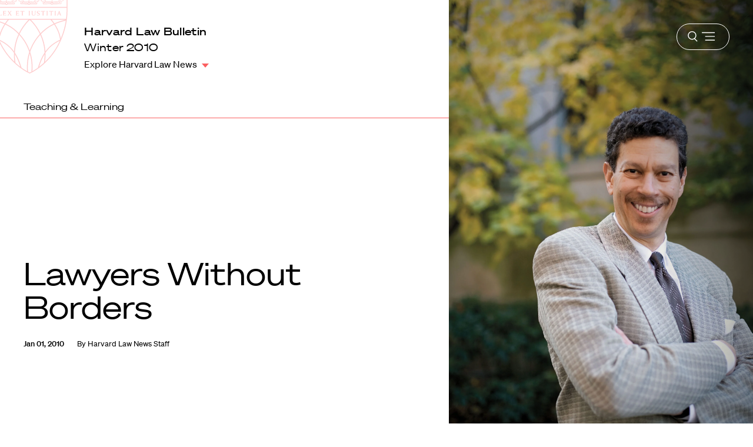

--- FILE ---
content_type: text/html; charset=UTF-8
request_url: https://hls.harvard.edu/today/lawyers-without-borders/
body_size: 224456
content:





<!DOCTYPE html>
<html class="no-js" lang="en-us">

  <head>
  <meta charset="utf-8"/><script type="text/javascript">(window.NREUM||(NREUM={})).init={privacy:{cookies_enabled:true},ajax:{deny_list:["bam.nr-data.net"]},feature_flags:["soft_nav"],distributed_tracing:{enabled:true}};(window.NREUM||(NREUM={})).loader_config={agentID:"1134240525",accountID:"3605502",trustKey:"66686",xpid:"VwAHVFNTChABVFhTBQQAUlQA",licenseKey:"NRJS-867ec74bb04dc6c4946",applicationID:"1091257401",browserID:"1134240525"};;/*! For license information please see nr-loader-spa-1.308.0.min.js.LICENSE.txt */
(()=>{var e,t,r={384:(e,t,r)=>{"use strict";r.d(t,{NT:()=>a,US:()=>u,Zm:()=>o,bQ:()=>d,dV:()=>c,pV:()=>l});var n=r(6154),i=r(1863),s=r(1910);const a={beacon:"bam.nr-data.net",errorBeacon:"bam.nr-data.net"};function o(){return n.gm.NREUM||(n.gm.NREUM={}),void 0===n.gm.newrelic&&(n.gm.newrelic=n.gm.NREUM),n.gm.NREUM}function c(){let e=o();return e.o||(e.o={ST:n.gm.setTimeout,SI:n.gm.setImmediate||n.gm.setInterval,CT:n.gm.clearTimeout,XHR:n.gm.XMLHttpRequest,REQ:n.gm.Request,EV:n.gm.Event,PR:n.gm.Promise,MO:n.gm.MutationObserver,FETCH:n.gm.fetch,WS:n.gm.WebSocket},(0,s.i)(...Object.values(e.o))),e}function d(e,t){let r=o();r.initializedAgents??={},t.initializedAt={ms:(0,i.t)(),date:new Date},r.initializedAgents[e]=t}function u(e,t){o()[e]=t}function l(){return function(){let e=o();const t=e.info||{};e.info={beacon:a.beacon,errorBeacon:a.errorBeacon,...t}}(),function(){let e=o();const t=e.init||{};e.init={...t}}(),c(),function(){let e=o();const t=e.loader_config||{};e.loader_config={...t}}(),o()}},782:(e,t,r)=>{"use strict";r.d(t,{T:()=>n});const n=r(860).K7.pageViewTiming},860:(e,t,r)=>{"use strict";r.d(t,{$J:()=>u,K7:()=>c,P3:()=>d,XX:()=>i,Yy:()=>o,df:()=>s,qY:()=>n,v4:()=>a});const n="events",i="jserrors",s="browser/blobs",a="rum",o="browser/logs",c={ajax:"ajax",genericEvents:"generic_events",jserrors:i,logging:"logging",metrics:"metrics",pageAction:"page_action",pageViewEvent:"page_view_event",pageViewTiming:"page_view_timing",sessionReplay:"session_replay",sessionTrace:"session_trace",softNav:"soft_navigations",spa:"spa"},d={[c.pageViewEvent]:1,[c.pageViewTiming]:2,[c.metrics]:3,[c.jserrors]:4,[c.spa]:5,[c.ajax]:6,[c.sessionTrace]:7,[c.softNav]:8,[c.sessionReplay]:9,[c.logging]:10,[c.genericEvents]:11},u={[c.pageViewEvent]:a,[c.pageViewTiming]:n,[c.ajax]:n,[c.spa]:n,[c.softNav]:n,[c.metrics]:i,[c.jserrors]:i,[c.sessionTrace]:s,[c.sessionReplay]:s,[c.logging]:o,[c.genericEvents]:"ins"}},944:(e,t,r)=>{"use strict";r.d(t,{R:()=>i});var n=r(3241);function i(e,t){"function"==typeof console.debug&&(console.debug("New Relic Warning: https://github.com/newrelic/newrelic-browser-agent/blob/main/docs/warning-codes.md#".concat(e),t),(0,n.W)({agentIdentifier:null,drained:null,type:"data",name:"warn",feature:"warn",data:{code:e,secondary:t}}))}},993:(e,t,r)=>{"use strict";r.d(t,{A$:()=>s,ET:()=>a,TZ:()=>o,p_:()=>i});var n=r(860);const i={ERROR:"ERROR",WARN:"WARN",INFO:"INFO",DEBUG:"DEBUG",TRACE:"TRACE"},s={OFF:0,ERROR:1,WARN:2,INFO:3,DEBUG:4,TRACE:5},a="log",o=n.K7.logging},1541:(e,t,r)=>{"use strict";r.d(t,{U:()=>i,f:()=>n});const n={MFE:"MFE",BA:"BA"};function i(e,t){if(2!==t?.harvestEndpointVersion)return{};const r=t.agentRef.runtime.appMetadata.agents[0].entityGuid;return e?{"source.id":e.id,"source.name":e.name,"source.type":e.type,"parent.id":e.parent?.id||r,"parent.type":e.parent?.type||n.BA}:{"entity.guid":r,appId:t.agentRef.info.applicationID}}},1687:(e,t,r)=>{"use strict";r.d(t,{Ak:()=>d,Ze:()=>h,x3:()=>u});var n=r(3241),i=r(7836),s=r(3606),a=r(860),o=r(2646);const c={};function d(e,t){const r={staged:!1,priority:a.P3[t]||0};l(e),c[e].get(t)||c[e].set(t,r)}function u(e,t){e&&c[e]&&(c[e].get(t)&&c[e].delete(t),p(e,t,!1),c[e].size&&f(e))}function l(e){if(!e)throw new Error("agentIdentifier required");c[e]||(c[e]=new Map)}function h(e="",t="feature",r=!1){if(l(e),!e||!c[e].get(t)||r)return p(e,t);c[e].get(t).staged=!0,f(e)}function f(e){const t=Array.from(c[e]);t.every(([e,t])=>t.staged)&&(t.sort((e,t)=>e[1].priority-t[1].priority),t.forEach(([t])=>{c[e].delete(t),p(e,t)}))}function p(e,t,r=!0){const a=e?i.ee.get(e):i.ee,c=s.i.handlers;if(!a.aborted&&a.backlog&&c){if((0,n.W)({agentIdentifier:e,type:"lifecycle",name:"drain",feature:t}),r){const e=a.backlog[t],r=c[t];if(r){for(let t=0;e&&t<e.length;++t)g(e[t],r);Object.entries(r).forEach(([e,t])=>{Object.values(t||{}).forEach(t=>{t[0]?.on&&t[0]?.context()instanceof o.y&&t[0].on(e,t[1])})})}}a.isolatedBacklog||delete c[t],a.backlog[t]=null,a.emit("drain-"+t,[])}}function g(e,t){var r=e[1];Object.values(t[r]||{}).forEach(t=>{var r=e[0];if(t[0]===r){var n=t[1],i=e[3],s=e[2];n.apply(i,s)}})}},1738:(e,t,r)=>{"use strict";r.d(t,{U:()=>f,Y:()=>h});var n=r(3241),i=r(9908),s=r(1863),a=r(944),o=r(5701),c=r(3969),d=r(8362),u=r(860),l=r(4261);function h(e,t,r,s){const h=s||r;!h||h[e]&&h[e]!==d.d.prototype[e]||(h[e]=function(){(0,i.p)(c.xV,["API/"+e+"/called"],void 0,u.K7.metrics,r.ee),(0,n.W)({agentIdentifier:r.agentIdentifier,drained:!!o.B?.[r.agentIdentifier],type:"data",name:"api",feature:l.Pl+e,data:{}});try{return t.apply(this,arguments)}catch(e){(0,a.R)(23,e)}})}function f(e,t,r,n,a){const o=e.info;null===r?delete o.jsAttributes[t]:o.jsAttributes[t]=r,(a||null===r)&&(0,i.p)(l.Pl+n,[(0,s.t)(),t,r],void 0,"session",e.ee)}},1741:(e,t,r)=>{"use strict";r.d(t,{W:()=>s});var n=r(944),i=r(4261);class s{#e(e,...t){if(this[e]!==s.prototype[e])return this[e](...t);(0,n.R)(35,e)}addPageAction(e,t){return this.#e(i.hG,e,t)}register(e){return this.#e(i.eY,e)}recordCustomEvent(e,t){return this.#e(i.fF,e,t)}setPageViewName(e,t){return this.#e(i.Fw,e,t)}setCustomAttribute(e,t,r){return this.#e(i.cD,e,t,r)}noticeError(e,t){return this.#e(i.o5,e,t)}setUserId(e,t=!1){return this.#e(i.Dl,e,t)}setApplicationVersion(e){return this.#e(i.nb,e)}setErrorHandler(e){return this.#e(i.bt,e)}addRelease(e,t){return this.#e(i.k6,e,t)}log(e,t){return this.#e(i.$9,e,t)}start(){return this.#e(i.d3)}finished(e){return this.#e(i.BL,e)}recordReplay(){return this.#e(i.CH)}pauseReplay(){return this.#e(i.Tb)}addToTrace(e){return this.#e(i.U2,e)}setCurrentRouteName(e){return this.#e(i.PA,e)}interaction(e){return this.#e(i.dT,e)}wrapLogger(e,t,r){return this.#e(i.Wb,e,t,r)}measure(e,t){return this.#e(i.V1,e,t)}consent(e){return this.#e(i.Pv,e)}}},1863:(e,t,r)=>{"use strict";function n(){return Math.floor(performance.now())}r.d(t,{t:()=>n})},1910:(e,t,r)=>{"use strict";r.d(t,{i:()=>s});var n=r(944);const i=new Map;function s(...e){return e.every(e=>{if(i.has(e))return i.get(e);const t="function"==typeof e?e.toString():"",r=t.includes("[native code]"),s=t.includes("nrWrapper");return r||s||(0,n.R)(64,e?.name||t),i.set(e,r),r})}},2555:(e,t,r)=>{"use strict";r.d(t,{D:()=>o,f:()=>a});var n=r(384),i=r(8122);const s={beacon:n.NT.beacon,errorBeacon:n.NT.errorBeacon,licenseKey:void 0,applicationID:void 0,sa:void 0,queueTime:void 0,applicationTime:void 0,ttGuid:void 0,user:void 0,account:void 0,product:void 0,extra:void 0,jsAttributes:{},userAttributes:void 0,atts:void 0,transactionName:void 0,tNamePlain:void 0};function a(e){try{return!!e.licenseKey&&!!e.errorBeacon&&!!e.applicationID}catch(e){return!1}}const o=e=>(0,i.a)(e,s)},2614:(e,t,r)=>{"use strict";r.d(t,{BB:()=>a,H3:()=>n,g:()=>d,iL:()=>c,tS:()=>o,uh:()=>i,wk:()=>s});const n="NRBA",i="SESSION",s=144e5,a=18e5,o={STARTED:"session-started",PAUSE:"session-pause",RESET:"session-reset",RESUME:"session-resume",UPDATE:"session-update"},c={SAME_TAB:"same-tab",CROSS_TAB:"cross-tab"},d={OFF:0,FULL:1,ERROR:2}},2646:(e,t,r)=>{"use strict";r.d(t,{y:()=>n});class n{constructor(e){this.contextId=e}}},2843:(e,t,r)=>{"use strict";r.d(t,{G:()=>s,u:()=>i});var n=r(3878);function i(e,t=!1,r,i){(0,n.DD)("visibilitychange",function(){if(t)return void("hidden"===document.visibilityState&&e());e(document.visibilityState)},r,i)}function s(e,t,r){(0,n.sp)("pagehide",e,t,r)}},3241:(e,t,r)=>{"use strict";r.d(t,{W:()=>s});var n=r(6154);const i="newrelic";function s(e={}){try{n.gm.dispatchEvent(new CustomEvent(i,{detail:e}))}catch(e){}}},3304:(e,t,r)=>{"use strict";r.d(t,{A:()=>s});var n=r(7836);const i=()=>{const e=new WeakSet;return(t,r)=>{if("object"==typeof r&&null!==r){if(e.has(r))return;e.add(r)}return r}};function s(e){try{return JSON.stringify(e,i())??""}catch(e){try{n.ee.emit("internal-error",[e])}catch(e){}return""}}},3333:(e,t,r)=>{"use strict";r.d(t,{$v:()=>u,TZ:()=>n,Xh:()=>c,Zp:()=>i,kd:()=>d,mq:()=>o,nf:()=>a,qN:()=>s});const n=r(860).K7.genericEvents,i=["auxclick","click","copy","keydown","paste","scrollend"],s=["focus","blur"],a=4,o=1e3,c=2e3,d=["PageAction","UserAction","BrowserPerformance"],u={RESOURCES:"experimental.resources",REGISTER:"register"}},3434:(e,t,r)=>{"use strict";r.d(t,{Jt:()=>s,YM:()=>d});var n=r(7836),i=r(5607);const s="nr@original:".concat(i.W),a=50;var o=Object.prototype.hasOwnProperty,c=!1;function d(e,t){return e||(e=n.ee),r.inPlace=function(e,t,n,i,s){n||(n="");const a="-"===n.charAt(0);for(let o=0;o<t.length;o++){const c=t[o],d=e[c];l(d)||(e[c]=r(d,a?c+n:n,i,c,s))}},r.flag=s,r;function r(t,r,n,c,d){return l(t)?t:(r||(r=""),nrWrapper[s]=t,function(e,t,r){if(Object.defineProperty&&Object.keys)try{return Object.keys(e).forEach(function(r){Object.defineProperty(t,r,{get:function(){return e[r]},set:function(t){return e[r]=t,t}})}),t}catch(e){u([e],r)}for(var n in e)o.call(e,n)&&(t[n]=e[n])}(t,nrWrapper,e),nrWrapper);function nrWrapper(){var s,o,l,h;let f;try{o=this,s=[...arguments],l="function"==typeof n?n(s,o):n||{}}catch(t){u([t,"",[s,o,c],l],e)}i(r+"start",[s,o,c],l,d);const p=performance.now();let g;try{return h=t.apply(o,s),g=performance.now(),h}catch(e){throw g=performance.now(),i(r+"err",[s,o,e],l,d),f=e,f}finally{const e=g-p,t={start:p,end:g,duration:e,isLongTask:e>=a,methodName:c,thrownError:f};t.isLongTask&&i("long-task",[t,o],l,d),i(r+"end",[s,o,h],l,d)}}}function i(r,n,i,s){if(!c||t){var a=c;c=!0;try{e.emit(r,n,i,t,s)}catch(t){u([t,r,n,i],e)}c=a}}}function u(e,t){t||(t=n.ee);try{t.emit("internal-error",e)}catch(e){}}function l(e){return!(e&&"function"==typeof e&&e.apply&&!e[s])}},3606:(e,t,r)=>{"use strict";r.d(t,{i:()=>s});var n=r(9908);s.on=a;var i=s.handlers={};function s(e,t,r,s){a(s||n.d,i,e,t,r)}function a(e,t,r,i,s){s||(s="feature"),e||(e=n.d);var a=t[s]=t[s]||{};(a[r]=a[r]||[]).push([e,i])}},3738:(e,t,r)=>{"use strict";r.d(t,{He:()=>i,Kp:()=>o,Lc:()=>d,Rz:()=>u,TZ:()=>n,bD:()=>s,d3:()=>a,jx:()=>l,sl:()=>h,uP:()=>c});const n=r(860).K7.sessionTrace,i="bstResource",s="resource",a="-start",o="-end",c="fn"+a,d="fn"+o,u="pushState",l=1e3,h=3e4},3785:(e,t,r)=>{"use strict";r.d(t,{R:()=>c,b:()=>d});var n=r(9908),i=r(1863),s=r(860),a=r(3969),o=r(993);function c(e,t,r={},c=o.p_.INFO,d=!0,u,l=(0,i.t)()){(0,n.p)(a.xV,["API/logging/".concat(c.toLowerCase(),"/called")],void 0,s.K7.metrics,e),(0,n.p)(o.ET,[l,t,r,c,d,u],void 0,s.K7.logging,e)}function d(e){return"string"==typeof e&&Object.values(o.p_).some(t=>t===e.toUpperCase().trim())}},3878:(e,t,r)=>{"use strict";function n(e,t){return{capture:e,passive:!1,signal:t}}function i(e,t,r=!1,i){window.addEventListener(e,t,n(r,i))}function s(e,t,r=!1,i){document.addEventListener(e,t,n(r,i))}r.d(t,{DD:()=>s,jT:()=>n,sp:()=>i})},3962:(e,t,r)=>{"use strict";r.d(t,{AM:()=>a,O2:()=>l,OV:()=>s,Qu:()=>h,TZ:()=>c,ih:()=>f,pP:()=>o,t1:()=>u,tC:()=>i,wD:()=>d});var n=r(860);const i=["click","keydown","submit"],s="popstate",a="api",o="initialPageLoad",c=n.K7.softNav,d=5e3,u=500,l={INITIAL_PAGE_LOAD:"",ROUTE_CHANGE:1,UNSPECIFIED:2},h={INTERACTION:1,AJAX:2,CUSTOM_END:3,CUSTOM_TRACER:4},f={IP:"in progress",PF:"pending finish",FIN:"finished",CAN:"cancelled"}},3969:(e,t,r)=>{"use strict";r.d(t,{TZ:()=>n,XG:()=>o,rs:()=>i,xV:()=>a,z_:()=>s});const n=r(860).K7.metrics,i="sm",s="cm",a="storeSupportabilityMetrics",o="storeEventMetrics"},4234:(e,t,r)=>{"use strict";r.d(t,{W:()=>s});var n=r(7836),i=r(1687);class s{constructor(e,t){this.agentIdentifier=e,this.ee=n.ee.get(e),this.featureName=t,this.blocked=!1}deregisterDrain(){(0,i.x3)(this.agentIdentifier,this.featureName)}}},4261:(e,t,r)=>{"use strict";r.d(t,{$9:()=>u,BL:()=>c,CH:()=>p,Dl:()=>R,Fw:()=>w,PA:()=>v,Pl:()=>n,Pv:()=>A,Tb:()=>h,U2:()=>a,V1:()=>E,Wb:()=>T,bt:()=>y,cD:()=>b,d3:()=>x,dT:()=>d,eY:()=>g,fF:()=>f,hG:()=>s,hw:()=>i,k6:()=>o,nb:()=>m,o5:()=>l});const n="api-",i=n+"ixn-",s="addPageAction",a="addToTrace",o="addRelease",c="finished",d="interaction",u="log",l="noticeError",h="pauseReplay",f="recordCustomEvent",p="recordReplay",g="register",m="setApplicationVersion",v="setCurrentRouteName",b="setCustomAttribute",y="setErrorHandler",w="setPageViewName",R="setUserId",x="start",T="wrapLogger",E="measure",A="consent"},5205:(e,t,r)=>{"use strict";r.d(t,{j:()=>S});var n=r(384),i=r(1741);var s=r(2555),a=r(3333);const o=e=>{if(!e||"string"!=typeof e)return!1;try{document.createDocumentFragment().querySelector(e)}catch{return!1}return!0};var c=r(2614),d=r(944),u=r(8122);const l="[data-nr-mask]",h=e=>(0,u.a)(e,(()=>{const e={feature_flags:[],experimental:{allow_registered_children:!1,resources:!1},mask_selector:"*",block_selector:"[data-nr-block]",mask_input_options:{color:!1,date:!1,"datetime-local":!1,email:!1,month:!1,number:!1,range:!1,search:!1,tel:!1,text:!1,time:!1,url:!1,week:!1,textarea:!1,select:!1,password:!0}};return{ajax:{deny_list:void 0,block_internal:!0,enabled:!0,autoStart:!0},api:{get allow_registered_children(){return e.feature_flags.includes(a.$v.REGISTER)||e.experimental.allow_registered_children},set allow_registered_children(t){e.experimental.allow_registered_children=t},duplicate_registered_data:!1},browser_consent_mode:{enabled:!1},distributed_tracing:{enabled:void 0,exclude_newrelic_header:void 0,cors_use_newrelic_header:void 0,cors_use_tracecontext_headers:void 0,allowed_origins:void 0},get feature_flags(){return e.feature_flags},set feature_flags(t){e.feature_flags=t},generic_events:{enabled:!0,autoStart:!0},harvest:{interval:30},jserrors:{enabled:!0,autoStart:!0},logging:{enabled:!0,autoStart:!0},metrics:{enabled:!0,autoStart:!0},obfuscate:void 0,page_action:{enabled:!0},page_view_event:{enabled:!0,autoStart:!0},page_view_timing:{enabled:!0,autoStart:!0},performance:{capture_marks:!1,capture_measures:!1,capture_detail:!0,resources:{get enabled(){return e.feature_flags.includes(a.$v.RESOURCES)||e.experimental.resources},set enabled(t){e.experimental.resources=t},asset_types:[],first_party_domains:[],ignore_newrelic:!0}},privacy:{cookies_enabled:!0},proxy:{assets:void 0,beacon:void 0},session:{expiresMs:c.wk,inactiveMs:c.BB},session_replay:{autoStart:!0,enabled:!1,preload:!1,sampling_rate:10,error_sampling_rate:100,collect_fonts:!1,inline_images:!1,fix_stylesheets:!0,mask_all_inputs:!0,get mask_text_selector(){return e.mask_selector},set mask_text_selector(t){o(t)?e.mask_selector="".concat(t,",").concat(l):""===t||null===t?e.mask_selector=l:(0,d.R)(5,t)},get block_class(){return"nr-block"},get ignore_class(){return"nr-ignore"},get mask_text_class(){return"nr-mask"},get block_selector(){return e.block_selector},set block_selector(t){o(t)?e.block_selector+=",".concat(t):""!==t&&(0,d.R)(6,t)},get mask_input_options(){return e.mask_input_options},set mask_input_options(t){t&&"object"==typeof t?e.mask_input_options={...t,password:!0}:(0,d.R)(7,t)}},session_trace:{enabled:!0,autoStart:!0},soft_navigations:{enabled:!0,autoStart:!0},spa:{enabled:!0,autoStart:!0},ssl:void 0,user_actions:{enabled:!0,elementAttributes:["id","className","tagName","type"]}}})());var f=r(6154),p=r(9324);let g=0;const m={buildEnv:p.F3,distMethod:p.Xs,version:p.xv,originTime:f.WN},v={consented:!1},b={appMetadata:{},get consented(){return this.session?.state?.consent||v.consented},set consented(e){v.consented=e},customTransaction:void 0,denyList:void 0,disabled:!1,harvester:void 0,isolatedBacklog:!1,isRecording:!1,loaderType:void 0,maxBytes:3e4,obfuscator:void 0,onerror:void 0,ptid:void 0,releaseIds:{},session:void 0,timeKeeper:void 0,registeredEntities:[],jsAttributesMetadata:{bytes:0},get harvestCount(){return++g}},y=e=>{const t=(0,u.a)(e,b),r=Object.keys(m).reduce((e,t)=>(e[t]={value:m[t],writable:!1,configurable:!0,enumerable:!0},e),{});return Object.defineProperties(t,r)};var w=r(5701);const R=e=>{const t=e.startsWith("http");e+="/",r.p=t?e:"https://"+e};var x=r(7836),T=r(3241);const E={accountID:void 0,trustKey:void 0,agentID:void 0,licenseKey:void 0,applicationID:void 0,xpid:void 0},A=e=>(0,u.a)(e,E),_=new Set;function S(e,t={},r,a){let{init:o,info:c,loader_config:d,runtime:u={},exposed:l=!0}=t;if(!c){const e=(0,n.pV)();o=e.init,c=e.info,d=e.loader_config}e.init=h(o||{}),e.loader_config=A(d||{}),c.jsAttributes??={},f.bv&&(c.jsAttributes.isWorker=!0),e.info=(0,s.D)(c);const p=e.init,g=[c.beacon,c.errorBeacon];_.has(e.agentIdentifier)||(p.proxy.assets&&(R(p.proxy.assets),g.push(p.proxy.assets)),p.proxy.beacon&&g.push(p.proxy.beacon),e.beacons=[...g],function(e){const t=(0,n.pV)();Object.getOwnPropertyNames(i.W.prototype).forEach(r=>{const n=i.W.prototype[r];if("function"!=typeof n||"constructor"===n)return;let s=t[r];e[r]&&!1!==e.exposed&&"micro-agent"!==e.runtime?.loaderType&&(t[r]=(...t)=>{const n=e[r](...t);return s?s(...t):n})})}(e),(0,n.US)("activatedFeatures",w.B)),u.denyList=[...p.ajax.deny_list||[],...p.ajax.block_internal?g:[]],u.ptid=e.agentIdentifier,u.loaderType=r,e.runtime=y(u),_.has(e.agentIdentifier)||(e.ee=x.ee.get(e.agentIdentifier),e.exposed=l,(0,T.W)({agentIdentifier:e.agentIdentifier,drained:!!w.B?.[e.agentIdentifier],type:"lifecycle",name:"initialize",feature:void 0,data:e.config})),_.add(e.agentIdentifier)}},5270:(e,t,r)=>{"use strict";r.d(t,{Aw:()=>a,SR:()=>s,rF:()=>o});var n=r(384),i=r(7767);function s(e){return!!(0,n.dV)().o.MO&&(0,i.V)(e)&&!0===e?.session_trace.enabled}function a(e){return!0===e?.session_replay.preload&&s(e)}function o(e,t){try{if("string"==typeof t?.type){if("password"===t.type.toLowerCase())return"*".repeat(e?.length||0);if(void 0!==t?.dataset?.nrUnmask||t?.classList?.contains("nr-unmask"))return e}}catch(e){}return"string"==typeof e?e.replace(/[\S]/g,"*"):"*".repeat(e?.length||0)}},5289:(e,t,r)=>{"use strict";r.d(t,{GG:()=>a,Qr:()=>c,sB:()=>o});var n=r(3878),i=r(6389);function s(){return"undefined"==typeof document||"complete"===document.readyState}function a(e,t){if(s())return e();const r=(0,i.J)(e),a=setInterval(()=>{s()&&(clearInterval(a),r())},500);(0,n.sp)("load",r,t)}function o(e){if(s())return e();(0,n.DD)("DOMContentLoaded",e)}function c(e){if(s())return e();(0,n.sp)("popstate",e)}},5607:(e,t,r)=>{"use strict";r.d(t,{W:()=>n});const n=(0,r(9566).bz)()},5701:(e,t,r)=>{"use strict";r.d(t,{B:()=>s,t:()=>a});var n=r(3241);const i=new Set,s={};function a(e,t){const r=t.agentIdentifier;s[r]??={},e&&"object"==typeof e&&(i.has(r)||(t.ee.emit("rumresp",[e]),s[r]=e,i.add(r),(0,n.W)({agentIdentifier:r,loaded:!0,drained:!0,type:"lifecycle",name:"load",feature:void 0,data:e})))}},6154:(e,t,r)=>{"use strict";r.d(t,{OF:()=>d,RI:()=>i,WN:()=>h,bv:()=>s,eN:()=>f,gm:()=>a,lR:()=>l,m:()=>c,mw:()=>o,sb:()=>u});var n=r(1863);const i="undefined"!=typeof window&&!!window.document,s="undefined"!=typeof WorkerGlobalScope&&("undefined"!=typeof self&&self instanceof WorkerGlobalScope&&self.navigator instanceof WorkerNavigator||"undefined"!=typeof globalThis&&globalThis instanceof WorkerGlobalScope&&globalThis.navigator instanceof WorkerNavigator),a=i?window:"undefined"!=typeof WorkerGlobalScope&&("undefined"!=typeof self&&self instanceof WorkerGlobalScope&&self||"undefined"!=typeof globalThis&&globalThis instanceof WorkerGlobalScope&&globalThis),o=Boolean("hidden"===a?.document?.visibilityState),c=""+a?.location,d=/iPad|iPhone|iPod/.test(a.navigator?.userAgent),u=d&&"undefined"==typeof SharedWorker,l=(()=>{const e=a.navigator?.userAgent?.match(/Firefox[/\s](\d+\.\d+)/);return Array.isArray(e)&&e.length>=2?+e[1]:0})(),h=Date.now()-(0,n.t)(),f=()=>"undefined"!=typeof PerformanceNavigationTiming&&a?.performance?.getEntriesByType("navigation")?.[0]?.responseStart},6344:(e,t,r)=>{"use strict";r.d(t,{BB:()=>u,Qb:()=>l,TZ:()=>i,Ug:()=>a,Vh:()=>s,_s:()=>o,bc:()=>d,yP:()=>c});var n=r(2614);const i=r(860).K7.sessionReplay,s="errorDuringReplay",a=.12,o={DomContentLoaded:0,Load:1,FullSnapshot:2,IncrementalSnapshot:3,Meta:4,Custom:5},c={[n.g.ERROR]:15e3,[n.g.FULL]:3e5,[n.g.OFF]:0},d={RESET:{message:"Session was reset",sm:"Reset"},IMPORT:{message:"Recorder failed to import",sm:"Import"},TOO_MANY:{message:"429: Too Many Requests",sm:"Too-Many"},TOO_BIG:{message:"Payload was too large",sm:"Too-Big"},CROSS_TAB:{message:"Session Entity was set to OFF on another tab",sm:"Cross-Tab"},ENTITLEMENTS:{message:"Session Replay is not allowed and will not be started",sm:"Entitlement"}},u=5e3,l={API:"api",RESUME:"resume",SWITCH_TO_FULL:"switchToFull",INITIALIZE:"initialize",PRELOAD:"preload"}},6389:(e,t,r)=>{"use strict";function n(e,t=500,r={}){const n=r?.leading||!1;let i;return(...r)=>{n&&void 0===i&&(e.apply(this,r),i=setTimeout(()=>{i=clearTimeout(i)},t)),n||(clearTimeout(i),i=setTimeout(()=>{e.apply(this,r)},t))}}function i(e){let t=!1;return(...r)=>{t||(t=!0,e.apply(this,r))}}r.d(t,{J:()=>i,s:()=>n})},6630:(e,t,r)=>{"use strict";r.d(t,{T:()=>n});const n=r(860).K7.pageViewEvent},6774:(e,t,r)=>{"use strict";r.d(t,{T:()=>n});const n=r(860).K7.jserrors},7295:(e,t,r)=>{"use strict";r.d(t,{Xv:()=>a,gX:()=>i,iW:()=>s});var n=[];function i(e){if(!e||s(e))return!1;if(0===n.length)return!0;if("*"===n[0].hostname)return!1;for(var t=0;t<n.length;t++){var r=n[t];if(r.hostname.test(e.hostname)&&r.pathname.test(e.pathname))return!1}return!0}function s(e){return void 0===e.hostname}function a(e){if(n=[],e&&e.length)for(var t=0;t<e.length;t++){let r=e[t];if(!r)continue;if("*"===r)return void(n=[{hostname:"*"}]);0===r.indexOf("http://")?r=r.substring(7):0===r.indexOf("https://")&&(r=r.substring(8));const i=r.indexOf("/");let s,a;i>0?(s=r.substring(0,i),a=r.substring(i)):(s=r,a="*");let[c]=s.split(":");n.push({hostname:o(c),pathname:o(a,!0)})}}function o(e,t=!1){const r=e.replace(/[.+?^${}()|[\]\\]/g,e=>"\\"+e).replace(/\*/g,".*?");return new RegExp((t?"^":"")+r+"$")}},7485:(e,t,r)=>{"use strict";r.d(t,{D:()=>i});var n=r(6154);function i(e){if(0===(e||"").indexOf("data:"))return{protocol:"data"};try{const t=new URL(e,location.href),r={port:t.port,hostname:t.hostname,pathname:t.pathname,search:t.search,protocol:t.protocol.slice(0,t.protocol.indexOf(":")),sameOrigin:t.protocol===n.gm?.location?.protocol&&t.host===n.gm?.location?.host};return r.port&&""!==r.port||("http:"===t.protocol&&(r.port="80"),"https:"===t.protocol&&(r.port="443")),r.pathname&&""!==r.pathname?r.pathname.startsWith("/")||(r.pathname="/".concat(r.pathname)):r.pathname="/",r}catch(e){return{}}}},7699:(e,t,r)=>{"use strict";r.d(t,{It:()=>s,KC:()=>o,No:()=>i,qh:()=>a});var n=r(860);const i=16e3,s=1e6,a="SESSION_ERROR",o={[n.K7.logging]:!0,[n.K7.genericEvents]:!1,[n.K7.jserrors]:!1,[n.K7.ajax]:!1}},7767:(e,t,r)=>{"use strict";r.d(t,{V:()=>i});var n=r(6154);const i=e=>n.RI&&!0===e?.privacy.cookies_enabled},7836:(e,t,r)=>{"use strict";r.d(t,{P:()=>o,ee:()=>c});var n=r(384),i=r(8990),s=r(2646),a=r(5607);const o="nr@context:".concat(a.W),c=function e(t,r){var n={},a={},u={},l=!1;try{l=16===r.length&&d.initializedAgents?.[r]?.runtime.isolatedBacklog}catch(e){}var h={on:p,addEventListener:p,removeEventListener:function(e,t){var r=n[e];if(!r)return;for(var i=0;i<r.length;i++)r[i]===t&&r.splice(i,1)},emit:function(e,r,n,i,s){!1!==s&&(s=!0);if(c.aborted&&!i)return;t&&s&&t.emit(e,r,n);var o=f(n);g(e).forEach(e=>{e.apply(o,r)});var d=v()[a[e]];d&&d.push([h,e,r,o]);return o},get:m,listeners:g,context:f,buffer:function(e,t){const r=v();if(t=t||"feature",h.aborted)return;Object.entries(e||{}).forEach(([e,n])=>{a[n]=t,t in r||(r[t]=[])})},abort:function(){h._aborted=!0,Object.keys(h.backlog).forEach(e=>{delete h.backlog[e]})},isBuffering:function(e){return!!v()[a[e]]},debugId:r,backlog:l?{}:t&&"object"==typeof t.backlog?t.backlog:{},isolatedBacklog:l};return Object.defineProperty(h,"aborted",{get:()=>{let e=h._aborted||!1;return e||(t&&(e=t.aborted),e)}}),h;function f(e){return e&&e instanceof s.y?e:e?(0,i.I)(e,o,()=>new s.y(o)):new s.y(o)}function p(e,t){n[e]=g(e).concat(t)}function g(e){return n[e]||[]}function m(t){return u[t]=u[t]||e(h,t)}function v(){return h.backlog}}(void 0,"globalEE"),d=(0,n.Zm)();d.ee||(d.ee=c)},8122:(e,t,r)=>{"use strict";r.d(t,{a:()=>i});var n=r(944);function i(e,t){try{if(!e||"object"!=typeof e)return(0,n.R)(3);if(!t||"object"!=typeof t)return(0,n.R)(4);const r=Object.create(Object.getPrototypeOf(t),Object.getOwnPropertyDescriptors(t)),s=0===Object.keys(r).length?e:r;for(let a in s)if(void 0!==e[a])try{if(null===e[a]){r[a]=null;continue}Array.isArray(e[a])&&Array.isArray(t[a])?r[a]=Array.from(new Set([...e[a],...t[a]])):"object"==typeof e[a]&&"object"==typeof t[a]?r[a]=i(e[a],t[a]):r[a]=e[a]}catch(e){r[a]||(0,n.R)(1,e)}return r}catch(e){(0,n.R)(2,e)}}},8139:(e,t,r)=>{"use strict";r.d(t,{u:()=>h});var n=r(7836),i=r(3434),s=r(8990),a=r(6154);const o={},c=a.gm.XMLHttpRequest,d="addEventListener",u="removeEventListener",l="nr@wrapped:".concat(n.P);function h(e){var t=function(e){return(e||n.ee).get("events")}(e);if(o[t.debugId]++)return t;o[t.debugId]=1;var r=(0,i.YM)(t,!0);function h(e){r.inPlace(e,[d,u],"-",p)}function p(e,t){return e[1]}return"getPrototypeOf"in Object&&(a.RI&&f(document,h),c&&f(c.prototype,h),f(a.gm,h)),t.on(d+"-start",function(e,t){var n=e[1];if(null!==n&&("function"==typeof n||"object"==typeof n)&&"newrelic"!==e[0]){var i=(0,s.I)(n,l,function(){var e={object:function(){if("function"!=typeof n.handleEvent)return;return n.handleEvent.apply(n,arguments)},function:n}[typeof n];return e?r(e,"fn-",null,e.name||"anonymous"):n});this.wrapped=e[1]=i}}),t.on(u+"-start",function(e){e[1]=this.wrapped||e[1]}),t}function f(e,t,...r){let n=e;for(;"object"==typeof n&&!Object.prototype.hasOwnProperty.call(n,d);)n=Object.getPrototypeOf(n);n&&t(n,...r)}},8362:(e,t,r)=>{"use strict";r.d(t,{d:()=>s});var n=r(9566),i=r(1741);class s extends i.W{agentIdentifier=(0,n.LA)(16)}},8374:(e,t,r)=>{r.nc=(()=>{try{return document?.currentScript?.nonce}catch(e){}return""})()},8990:(e,t,r)=>{"use strict";r.d(t,{I:()=>i});var n=Object.prototype.hasOwnProperty;function i(e,t,r){if(n.call(e,t))return e[t];var i=r();if(Object.defineProperty&&Object.keys)try{return Object.defineProperty(e,t,{value:i,writable:!0,enumerable:!1}),i}catch(e){}return e[t]=i,i}},9119:(e,t,r)=>{"use strict";r.d(t,{L:()=>s});var n=/([^?#]*)[^#]*(#[^?]*|$).*/,i=/([^?#]*)().*/;function s(e,t){return e?e.replace(t?n:i,"$1$2"):e}},9300:(e,t,r)=>{"use strict";r.d(t,{T:()=>n});const n=r(860).K7.ajax},9324:(e,t,r)=>{"use strict";r.d(t,{AJ:()=>a,F3:()=>i,Xs:()=>s,Yq:()=>o,xv:()=>n});const n="1.308.0",i="PROD",s="CDN",a="@newrelic/rrweb",o="1.0.1"},9566:(e,t,r)=>{"use strict";r.d(t,{LA:()=>o,ZF:()=>c,bz:()=>a,el:()=>d});var n=r(6154);const i="xxxxxxxx-xxxx-4xxx-yxxx-xxxxxxxxxxxx";function s(e,t){return e?15&e[t]:16*Math.random()|0}function a(){const e=n.gm?.crypto||n.gm?.msCrypto;let t,r=0;return e&&e.getRandomValues&&(t=e.getRandomValues(new Uint8Array(30))),i.split("").map(e=>"x"===e?s(t,r++).toString(16):"y"===e?(3&s()|8).toString(16):e).join("")}function o(e){const t=n.gm?.crypto||n.gm?.msCrypto;let r,i=0;t&&t.getRandomValues&&(r=t.getRandomValues(new Uint8Array(e)));const a=[];for(var o=0;o<e;o++)a.push(s(r,i++).toString(16));return a.join("")}function c(){return o(16)}function d(){return o(32)}},9908:(e,t,r)=>{"use strict";r.d(t,{d:()=>n,p:()=>i});var n=r(7836).ee.get("handle");function i(e,t,r,i,s){s?(s.buffer([e],i),s.emit(e,t,r)):(n.buffer([e],i),n.emit(e,t,r))}}},n={};function i(e){var t=n[e];if(void 0!==t)return t.exports;var s=n[e]={exports:{}};return r[e](s,s.exports,i),s.exports}i.m=r,i.d=(e,t)=>{for(var r in t)i.o(t,r)&&!i.o(e,r)&&Object.defineProperty(e,r,{enumerable:!0,get:t[r]})},i.f={},i.e=e=>Promise.all(Object.keys(i.f).reduce((t,r)=>(i.f[r](e,t),t),[])),i.u=e=>({212:"nr-spa-compressor",249:"nr-spa-recorder",478:"nr-spa"}[e]+"-1.308.0.min.js"),i.o=(e,t)=>Object.prototype.hasOwnProperty.call(e,t),e={},t="NRBA-1.308.0.PROD:",i.l=(r,n,s,a)=>{if(e[r])e[r].push(n);else{var o,c;if(void 0!==s)for(var d=document.getElementsByTagName("script"),u=0;u<d.length;u++){var l=d[u];if(l.getAttribute("src")==r||l.getAttribute("data-webpack")==t+s){o=l;break}}if(!o){c=!0;var h={478:"sha512-RSfSVnmHk59T/uIPbdSE0LPeqcEdF4/+XhfJdBuccH5rYMOEZDhFdtnh6X6nJk7hGpzHd9Ujhsy7lZEz/ORYCQ==",249:"sha512-ehJXhmntm85NSqW4MkhfQqmeKFulra3klDyY0OPDUE+sQ3GokHlPh1pmAzuNy//3j4ac6lzIbmXLvGQBMYmrkg==",212:"sha512-B9h4CR46ndKRgMBcK+j67uSR2RCnJfGefU+A7FrgR/k42ovXy5x/MAVFiSvFxuVeEk/pNLgvYGMp1cBSK/G6Fg=="};(o=document.createElement("script")).charset="utf-8",i.nc&&o.setAttribute("nonce",i.nc),o.setAttribute("data-webpack",t+s),o.src=r,0!==o.src.indexOf(window.location.origin+"/")&&(o.crossOrigin="anonymous"),h[a]&&(o.integrity=h[a])}e[r]=[n];var f=(t,n)=>{o.onerror=o.onload=null,clearTimeout(p);var i=e[r];if(delete e[r],o.parentNode&&o.parentNode.removeChild(o),i&&i.forEach(e=>e(n)),t)return t(n)},p=setTimeout(f.bind(null,void 0,{type:"timeout",target:o}),12e4);o.onerror=f.bind(null,o.onerror),o.onload=f.bind(null,o.onload),c&&document.head.appendChild(o)}},i.r=e=>{"undefined"!=typeof Symbol&&Symbol.toStringTag&&Object.defineProperty(e,Symbol.toStringTag,{value:"Module"}),Object.defineProperty(e,"__esModule",{value:!0})},i.p="https://js-agent.newrelic.com/",(()=>{var e={38:0,788:0};i.f.j=(t,r)=>{var n=i.o(e,t)?e[t]:void 0;if(0!==n)if(n)r.push(n[2]);else{var s=new Promise((r,i)=>n=e[t]=[r,i]);r.push(n[2]=s);var a=i.p+i.u(t),o=new Error;i.l(a,r=>{if(i.o(e,t)&&(0!==(n=e[t])&&(e[t]=void 0),n)){var s=r&&("load"===r.type?"missing":r.type),a=r&&r.target&&r.target.src;o.message="Loading chunk "+t+" failed: ("+s+": "+a+")",o.name="ChunkLoadError",o.type=s,o.request=a,n[1](o)}},"chunk-"+t,t)}};var t=(t,r)=>{var n,s,[a,o,c]=r,d=0;if(a.some(t=>0!==e[t])){for(n in o)i.o(o,n)&&(i.m[n]=o[n]);if(c)c(i)}for(t&&t(r);d<a.length;d++)s=a[d],i.o(e,s)&&e[s]&&e[s][0](),e[s]=0},r=self["webpackChunk:NRBA-1.308.0.PROD"]=self["webpackChunk:NRBA-1.308.0.PROD"]||[];r.forEach(t.bind(null,0)),r.push=t.bind(null,r.push.bind(r))})(),(()=>{"use strict";i(8374);var e=i(8362),t=i(860);const r=Object.values(t.K7);var n=i(5205);var s=i(9908),a=i(1863),o=i(4261),c=i(1738);var d=i(1687),u=i(4234),l=i(5289),h=i(6154),f=i(944),p=i(5270),g=i(7767),m=i(6389),v=i(7699);class b extends u.W{constructor(e,t){super(e.agentIdentifier,t),this.agentRef=e,this.abortHandler=void 0,this.featAggregate=void 0,this.loadedSuccessfully=void 0,this.onAggregateImported=new Promise(e=>{this.loadedSuccessfully=e}),this.deferred=Promise.resolve(),!1===e.init[this.featureName].autoStart?this.deferred=new Promise((t,r)=>{this.ee.on("manual-start-all",(0,m.J)(()=>{(0,d.Ak)(e.agentIdentifier,this.featureName),t()}))}):(0,d.Ak)(e.agentIdentifier,t)}importAggregator(e,t,r={}){if(this.featAggregate)return;const n=async()=>{let n;await this.deferred;try{if((0,g.V)(e.init)){const{setupAgentSession:t}=await i.e(478).then(i.bind(i,8766));n=t(e)}}catch(e){(0,f.R)(20,e),this.ee.emit("internal-error",[e]),(0,s.p)(v.qh,[e],void 0,this.featureName,this.ee)}try{if(!this.#t(this.featureName,n,e.init))return(0,d.Ze)(this.agentIdentifier,this.featureName),void this.loadedSuccessfully(!1);const{Aggregate:i}=await t();this.featAggregate=new i(e,r),e.runtime.harvester.initializedAggregates.push(this.featAggregate),this.loadedSuccessfully(!0)}catch(e){(0,f.R)(34,e),this.abortHandler?.(),(0,d.Ze)(this.agentIdentifier,this.featureName,!0),this.loadedSuccessfully(!1),this.ee&&this.ee.abort()}};h.RI?(0,l.GG)(()=>n(),!0):n()}#t(e,r,n){if(this.blocked)return!1;switch(e){case t.K7.sessionReplay:return(0,p.SR)(n)&&!!r;case t.K7.sessionTrace:return!!r;default:return!0}}}var y=i(6630),w=i(2614),R=i(3241);class x extends b{static featureName=y.T;constructor(e){var t;super(e,y.T),this.setupInspectionEvents(e.agentIdentifier),t=e,(0,c.Y)(o.Fw,function(e,r){"string"==typeof e&&("/"!==e.charAt(0)&&(e="/"+e),t.runtime.customTransaction=(r||"http://custom.transaction")+e,(0,s.p)(o.Pl+o.Fw,[(0,a.t)()],void 0,void 0,t.ee))},t),this.importAggregator(e,()=>i.e(478).then(i.bind(i,2467)))}setupInspectionEvents(e){const t=(t,r)=>{t&&(0,R.W)({agentIdentifier:e,timeStamp:t.timeStamp,loaded:"complete"===t.target.readyState,type:"window",name:r,data:t.target.location+""})};(0,l.sB)(e=>{t(e,"DOMContentLoaded")}),(0,l.GG)(e=>{t(e,"load")}),(0,l.Qr)(e=>{t(e,"navigate")}),this.ee.on(w.tS.UPDATE,(t,r)=>{(0,R.W)({agentIdentifier:e,type:"lifecycle",name:"session",data:r})})}}var T=i(384);class E extends e.d{constructor(e){var t;(super(),h.gm)?(this.features={},(0,T.bQ)(this.agentIdentifier,this),this.desiredFeatures=new Set(e.features||[]),this.desiredFeatures.add(x),(0,n.j)(this,e,e.loaderType||"agent"),t=this,(0,c.Y)(o.cD,function(e,r,n=!1){if("string"==typeof e){if(["string","number","boolean"].includes(typeof r)||null===r)return(0,c.U)(t,e,r,o.cD,n);(0,f.R)(40,typeof r)}else(0,f.R)(39,typeof e)},t),function(e){(0,c.Y)(o.Dl,function(t,r=!1){if("string"!=typeof t&&null!==t)return void(0,f.R)(41,typeof t);const n=e.info.jsAttributes["enduser.id"];r&&null!=n&&n!==t?(0,s.p)(o.Pl+"setUserIdAndResetSession",[t],void 0,"session",e.ee):(0,c.U)(e,"enduser.id",t,o.Dl,!0)},e)}(this),function(e){(0,c.Y)(o.nb,function(t){if("string"==typeof t||null===t)return(0,c.U)(e,"application.version",t,o.nb,!1);(0,f.R)(42,typeof t)},e)}(this),function(e){(0,c.Y)(o.d3,function(){e.ee.emit("manual-start-all")},e)}(this),function(e){(0,c.Y)(o.Pv,function(t=!0){if("boolean"==typeof t){if((0,s.p)(o.Pl+o.Pv,[t],void 0,"session",e.ee),e.runtime.consented=t,t){const t=e.features.page_view_event;t.onAggregateImported.then(e=>{const r=t.featAggregate;e&&!r.sentRum&&r.sendRum()})}}else(0,f.R)(65,typeof t)},e)}(this),this.run()):(0,f.R)(21)}get config(){return{info:this.info,init:this.init,loader_config:this.loader_config,runtime:this.runtime}}get api(){return this}run(){try{const e=function(e){const t={};return r.forEach(r=>{t[r]=!!e[r]?.enabled}),t}(this.init),n=[...this.desiredFeatures];n.sort((e,r)=>t.P3[e.featureName]-t.P3[r.featureName]),n.forEach(r=>{if(!e[r.featureName]&&r.featureName!==t.K7.pageViewEvent)return;if(r.featureName===t.K7.spa)return void(0,f.R)(67);const n=function(e){switch(e){case t.K7.ajax:return[t.K7.jserrors];case t.K7.sessionTrace:return[t.K7.ajax,t.K7.pageViewEvent];case t.K7.sessionReplay:return[t.K7.sessionTrace];case t.K7.pageViewTiming:return[t.K7.pageViewEvent];default:return[]}}(r.featureName).filter(e=>!(e in this.features));n.length>0&&(0,f.R)(36,{targetFeature:r.featureName,missingDependencies:n}),this.features[r.featureName]=new r(this)})}catch(e){(0,f.R)(22,e);for(const e in this.features)this.features[e].abortHandler?.();const t=(0,T.Zm)();delete t.initializedAgents[this.agentIdentifier]?.features,delete this.sharedAggregator;return t.ee.get(this.agentIdentifier).abort(),!1}}}var A=i(2843),_=i(782);class S extends b{static featureName=_.T;constructor(e){super(e,_.T),h.RI&&((0,A.u)(()=>(0,s.p)("docHidden",[(0,a.t)()],void 0,_.T,this.ee),!0),(0,A.G)(()=>(0,s.p)("winPagehide",[(0,a.t)()],void 0,_.T,this.ee)),this.importAggregator(e,()=>i.e(478).then(i.bind(i,9917))))}}var O=i(3969);class I extends b{static featureName=O.TZ;constructor(e){super(e,O.TZ),h.RI&&document.addEventListener("securitypolicyviolation",e=>{(0,s.p)(O.xV,["Generic/CSPViolation/Detected"],void 0,this.featureName,this.ee)}),this.importAggregator(e,()=>i.e(478).then(i.bind(i,6555)))}}var N=i(6774),P=i(3878),k=i(3304);class D{constructor(e,t,r,n,i){this.name="UncaughtError",this.message="string"==typeof e?e:(0,k.A)(e),this.sourceURL=t,this.line=r,this.column=n,this.__newrelic=i}}function C(e){return M(e)?e:new D(void 0!==e?.message?e.message:e,e?.filename||e?.sourceURL,e?.lineno||e?.line,e?.colno||e?.col,e?.__newrelic,e?.cause)}function j(e){const t="Unhandled Promise Rejection: ";if(!e?.reason)return;if(M(e.reason)){try{e.reason.message.startsWith(t)||(e.reason.message=t+e.reason.message)}catch(e){}return C(e.reason)}const r=C(e.reason);return(r.message||"").startsWith(t)||(r.message=t+r.message),r}function L(e){if(e.error instanceof SyntaxError&&!/:\d+$/.test(e.error.stack?.trim())){const t=new D(e.message,e.filename,e.lineno,e.colno,e.error.__newrelic,e.cause);return t.name=SyntaxError.name,t}return M(e.error)?e.error:C(e)}function M(e){return e instanceof Error&&!!e.stack}function H(e,r,n,i,o=(0,a.t)()){"string"==typeof e&&(e=new Error(e)),(0,s.p)("err",[e,o,!1,r,n.runtime.isRecording,void 0,i],void 0,t.K7.jserrors,n.ee),(0,s.p)("uaErr",[],void 0,t.K7.genericEvents,n.ee)}var B=i(1541),K=i(993),W=i(3785);function U(e,{customAttributes:t={},level:r=K.p_.INFO}={},n,i,s=(0,a.t)()){(0,W.R)(n.ee,e,t,r,!1,i,s)}function F(e,r,n,i,c=(0,a.t)()){(0,s.p)(o.Pl+o.hG,[c,e,r,i],void 0,t.K7.genericEvents,n.ee)}function V(e,r,n,i,c=(0,a.t)()){const{start:d,end:u,customAttributes:l}=r||{},h={customAttributes:l||{}};if("object"!=typeof h.customAttributes||"string"!=typeof e||0===e.length)return void(0,f.R)(57);const p=(e,t)=>null==e?t:"number"==typeof e?e:e instanceof PerformanceMark?e.startTime:Number.NaN;if(h.start=p(d,0),h.end=p(u,c),Number.isNaN(h.start)||Number.isNaN(h.end))(0,f.R)(57);else{if(h.duration=h.end-h.start,!(h.duration<0))return(0,s.p)(o.Pl+o.V1,[h,e,i],void 0,t.K7.genericEvents,n.ee),h;(0,f.R)(58)}}function G(e,r={},n,i,c=(0,a.t)()){(0,s.p)(o.Pl+o.fF,[c,e,r,i],void 0,t.K7.genericEvents,n.ee)}function z(e){(0,c.Y)(o.eY,function(t){return Y(e,t)},e)}function Y(e,r,n){(0,f.R)(54,"newrelic.register"),r||={},r.type=B.f.MFE,r.licenseKey||=e.info.licenseKey,r.blocked=!1,r.parent=n||{},Array.isArray(r.tags)||(r.tags=[]);const i={};r.tags.forEach(e=>{"name"!==e&&"id"!==e&&(i["source.".concat(e)]=!0)}),r.isolated??=!0;let o=()=>{};const c=e.runtime.registeredEntities;if(!r.isolated){const e=c.find(({metadata:{target:{id:e}}})=>e===r.id&&!r.isolated);if(e)return e}const d=e=>{r.blocked=!0,o=e};function u(e){return"string"==typeof e&&!!e.trim()&&e.trim().length<501||"number"==typeof e}e.init.api.allow_registered_children||d((0,m.J)(()=>(0,f.R)(55))),u(r.id)&&u(r.name)||d((0,m.J)(()=>(0,f.R)(48,r)));const l={addPageAction:(t,n={})=>g(F,[t,{...i,...n},e],r),deregister:()=>{d((0,m.J)(()=>(0,f.R)(68)))},log:(t,n={})=>g(U,[t,{...n,customAttributes:{...i,...n.customAttributes||{}}},e],r),measure:(t,n={})=>g(V,[t,{...n,customAttributes:{...i,...n.customAttributes||{}}},e],r),noticeError:(t,n={})=>g(H,[t,{...i,...n},e],r),register:(t={})=>g(Y,[e,t],l.metadata.target),recordCustomEvent:(t,n={})=>g(G,[t,{...i,...n},e],r),setApplicationVersion:e=>p("application.version",e),setCustomAttribute:(e,t)=>p(e,t),setUserId:e=>p("enduser.id",e),metadata:{customAttributes:i,target:r}},h=()=>(r.blocked&&o(),r.blocked);h()||c.push(l);const p=(e,t)=>{h()||(i[e]=t)},g=(r,n,i)=>{if(h())return;const o=(0,a.t)();(0,s.p)(O.xV,["API/register/".concat(r.name,"/called")],void 0,t.K7.metrics,e.ee);try{if(e.init.api.duplicate_registered_data&&"register"!==r.name){let e=n;if(n[1]instanceof Object){const t={"child.id":i.id,"child.type":i.type};e="customAttributes"in n[1]?[n[0],{...n[1],customAttributes:{...n[1].customAttributes,...t}},...n.slice(2)]:[n[0],{...n[1],...t},...n.slice(2)]}r(...e,void 0,o)}return r(...n,i,o)}catch(e){(0,f.R)(50,e)}};return l}class Z extends b{static featureName=N.T;constructor(e){var t;super(e,N.T),t=e,(0,c.Y)(o.o5,(e,r)=>H(e,r,t),t),function(e){(0,c.Y)(o.bt,function(t){e.runtime.onerror=t},e)}(e),function(e){let t=0;(0,c.Y)(o.k6,function(e,r){++t>10||(this.runtime.releaseIds[e.slice(-200)]=(""+r).slice(-200))},e)}(e),z(e);try{this.removeOnAbort=new AbortController}catch(e){}this.ee.on("internal-error",(t,r)=>{this.abortHandler&&(0,s.p)("ierr",[C(t),(0,a.t)(),!0,{},e.runtime.isRecording,r],void 0,this.featureName,this.ee)}),h.gm.addEventListener("unhandledrejection",t=>{this.abortHandler&&(0,s.p)("err",[j(t),(0,a.t)(),!1,{unhandledPromiseRejection:1},e.runtime.isRecording],void 0,this.featureName,this.ee)},(0,P.jT)(!1,this.removeOnAbort?.signal)),h.gm.addEventListener("error",t=>{this.abortHandler&&(0,s.p)("err",[L(t),(0,a.t)(),!1,{},e.runtime.isRecording],void 0,this.featureName,this.ee)},(0,P.jT)(!1,this.removeOnAbort?.signal)),this.abortHandler=this.#r,this.importAggregator(e,()=>i.e(478).then(i.bind(i,2176)))}#r(){this.removeOnAbort?.abort(),this.abortHandler=void 0}}var q=i(8990);let X=1;function J(e){const t=typeof e;return!e||"object"!==t&&"function"!==t?-1:e===h.gm?0:(0,q.I)(e,"nr@id",function(){return X++})}function Q(e){if("string"==typeof e&&e.length)return e.length;if("object"==typeof e){if("undefined"!=typeof ArrayBuffer&&e instanceof ArrayBuffer&&e.byteLength)return e.byteLength;if("undefined"!=typeof Blob&&e instanceof Blob&&e.size)return e.size;if(!("undefined"!=typeof FormData&&e instanceof FormData))try{return(0,k.A)(e).length}catch(e){return}}}var ee=i(8139),te=i(7836),re=i(3434);const ne={},ie=["open","send"];function se(e){var t=e||te.ee;const r=function(e){return(e||te.ee).get("xhr")}(t);if(void 0===h.gm.XMLHttpRequest)return r;if(ne[r.debugId]++)return r;ne[r.debugId]=1,(0,ee.u)(t);var n=(0,re.YM)(r),i=h.gm.XMLHttpRequest,s=h.gm.MutationObserver,a=h.gm.Promise,o=h.gm.setInterval,c="readystatechange",d=["onload","onerror","onabort","onloadstart","onloadend","onprogress","ontimeout"],u=[],l=h.gm.XMLHttpRequest=function(e){const t=new i(e),s=r.context(t);try{r.emit("new-xhr",[t],s),t.addEventListener(c,(a=s,function(){var e=this;e.readyState>3&&!a.resolved&&(a.resolved=!0,r.emit("xhr-resolved",[],e)),n.inPlace(e,d,"fn-",y)}),(0,P.jT)(!1))}catch(e){(0,f.R)(15,e);try{r.emit("internal-error",[e])}catch(e){}}var a;return t};function p(e,t){n.inPlace(t,["onreadystatechange"],"fn-",y)}if(function(e,t){for(var r in e)t[r]=e[r]}(i,l),l.prototype=i.prototype,n.inPlace(l.prototype,ie,"-xhr-",y),r.on("send-xhr-start",function(e,t){p(e,t),function(e){u.push(e),s&&(g?g.then(b):o?o(b):(m=-m,v.data=m))}(t)}),r.on("open-xhr-start",p),s){var g=a&&a.resolve();if(!o&&!a){var m=1,v=document.createTextNode(m);new s(b).observe(v,{characterData:!0})}}else t.on("fn-end",function(e){e[0]&&e[0].type===c||b()});function b(){for(var e=0;e<u.length;e++)p(0,u[e]);u.length&&(u=[])}function y(e,t){return t}return r}var ae="fetch-",oe=ae+"body-",ce=["arrayBuffer","blob","json","text","formData"],de=h.gm.Request,ue=h.gm.Response,le="prototype";const he={};function fe(e){const t=function(e){return(e||te.ee).get("fetch")}(e);if(!(de&&ue&&h.gm.fetch))return t;if(he[t.debugId]++)return t;function r(e,r,n){var i=e[r];"function"==typeof i&&(e[r]=function(){var e,r=[...arguments],s={};t.emit(n+"before-start",[r],s),s[te.P]&&s[te.P].dt&&(e=s[te.P].dt);var a=i.apply(this,r);return t.emit(n+"start",[r,e],a),a.then(function(e){return t.emit(n+"end",[null,e],a),e},function(e){throw t.emit(n+"end",[e],a),e})})}return he[t.debugId]=1,ce.forEach(e=>{r(de[le],e,oe),r(ue[le],e,oe)}),r(h.gm,"fetch",ae),t.on(ae+"end",function(e,r){var n=this;if(r){var i=r.headers.get("content-length");null!==i&&(n.rxSize=i),t.emit(ae+"done",[null,r],n)}else t.emit(ae+"done",[e],n)}),t}var pe=i(7485),ge=i(9566);class me{constructor(e){this.agentRef=e}generateTracePayload(e){const t=this.agentRef.loader_config;if(!this.shouldGenerateTrace(e)||!t)return null;var r=(t.accountID||"").toString()||null,n=(t.agentID||"").toString()||null,i=(t.trustKey||"").toString()||null;if(!r||!n)return null;var s=(0,ge.ZF)(),a=(0,ge.el)(),o=Date.now(),c={spanId:s,traceId:a,timestamp:o};return(e.sameOrigin||this.isAllowedOrigin(e)&&this.useTraceContextHeadersForCors())&&(c.traceContextParentHeader=this.generateTraceContextParentHeader(s,a),c.traceContextStateHeader=this.generateTraceContextStateHeader(s,o,r,n,i)),(e.sameOrigin&&!this.excludeNewrelicHeader()||!e.sameOrigin&&this.isAllowedOrigin(e)&&this.useNewrelicHeaderForCors())&&(c.newrelicHeader=this.generateTraceHeader(s,a,o,r,n,i)),c}generateTraceContextParentHeader(e,t){return"00-"+t+"-"+e+"-01"}generateTraceContextStateHeader(e,t,r,n,i){return i+"@nr=0-1-"+r+"-"+n+"-"+e+"----"+t}generateTraceHeader(e,t,r,n,i,s){if(!("function"==typeof h.gm?.btoa))return null;var a={v:[0,1],d:{ty:"Browser",ac:n,ap:i,id:e,tr:t,ti:r}};return s&&n!==s&&(a.d.tk=s),btoa((0,k.A)(a))}shouldGenerateTrace(e){return this.agentRef.init?.distributed_tracing?.enabled&&this.isAllowedOrigin(e)}isAllowedOrigin(e){var t=!1;const r=this.agentRef.init?.distributed_tracing;if(e.sameOrigin)t=!0;else if(r?.allowed_origins instanceof Array)for(var n=0;n<r.allowed_origins.length;n++){var i=(0,pe.D)(r.allowed_origins[n]);if(e.hostname===i.hostname&&e.protocol===i.protocol&&e.port===i.port){t=!0;break}}return t}excludeNewrelicHeader(){var e=this.agentRef.init?.distributed_tracing;return!!e&&!!e.exclude_newrelic_header}useNewrelicHeaderForCors(){var e=this.agentRef.init?.distributed_tracing;return!!e&&!1!==e.cors_use_newrelic_header}useTraceContextHeadersForCors(){var e=this.agentRef.init?.distributed_tracing;return!!e&&!!e.cors_use_tracecontext_headers}}var ve=i(9300),be=i(7295);function ye(e){return"string"==typeof e?e:e instanceof(0,T.dV)().o.REQ?e.url:h.gm?.URL&&e instanceof URL?e.href:void 0}var we=["load","error","abort","timeout"],Re=we.length,xe=(0,T.dV)().o.REQ,Te=(0,T.dV)().o.XHR;const Ee="X-NewRelic-App-Data";class Ae extends b{static featureName=ve.T;constructor(e){super(e,ve.T),this.dt=new me(e),this.handler=(e,t,r,n)=>(0,s.p)(e,t,r,n,this.ee);try{const e={xmlhttprequest:"xhr",fetch:"fetch",beacon:"beacon"};h.gm?.performance?.getEntriesByType("resource").forEach(r=>{if(r.initiatorType in e&&0!==r.responseStatus){const n={status:r.responseStatus},i={rxSize:r.transferSize,duration:Math.floor(r.duration),cbTime:0};_e(n,r.name),this.handler("xhr",[n,i,r.startTime,r.responseEnd,e[r.initiatorType]],void 0,t.K7.ajax)}})}catch(e){}fe(this.ee),se(this.ee),function(e,r,n,i){function o(e){var t=this;t.totalCbs=0,t.called=0,t.cbTime=0,t.end=T,t.ended=!1,t.xhrGuids={},t.lastSize=null,t.loadCaptureCalled=!1,t.params=this.params||{},t.metrics=this.metrics||{},t.latestLongtaskEnd=0,e.addEventListener("load",function(r){E(t,e)},(0,P.jT)(!1)),h.lR||e.addEventListener("progress",function(e){t.lastSize=e.loaded},(0,P.jT)(!1))}function c(e){this.params={method:e[0]},_e(this,e[1]),this.metrics={}}function d(t,r){e.loader_config.xpid&&this.sameOrigin&&r.setRequestHeader("X-NewRelic-ID",e.loader_config.xpid);var n=i.generateTracePayload(this.parsedOrigin);if(n){var s=!1;n.newrelicHeader&&(r.setRequestHeader("newrelic",n.newrelicHeader),s=!0),n.traceContextParentHeader&&(r.setRequestHeader("traceparent",n.traceContextParentHeader),n.traceContextStateHeader&&r.setRequestHeader("tracestate",n.traceContextStateHeader),s=!0),s&&(this.dt=n)}}function u(e,t){var n=this.metrics,i=e[0],s=this;if(n&&i){var o=Q(i);o&&(n.txSize=o)}this.startTime=(0,a.t)(),this.body=i,this.listener=function(e){try{"abort"!==e.type||s.loadCaptureCalled||(s.params.aborted=!0),("load"!==e.type||s.called===s.totalCbs&&(s.onloadCalled||"function"!=typeof t.onload)&&"function"==typeof s.end)&&s.end(t)}catch(e){try{r.emit("internal-error",[e])}catch(e){}}};for(var c=0;c<Re;c++)t.addEventListener(we[c],this.listener,(0,P.jT)(!1))}function l(e,t,r){this.cbTime+=e,t?this.onloadCalled=!0:this.called+=1,this.called!==this.totalCbs||!this.onloadCalled&&"function"==typeof r.onload||"function"!=typeof this.end||this.end(r)}function f(e,t){var r=""+J(e)+!!t;this.xhrGuids&&!this.xhrGuids[r]&&(this.xhrGuids[r]=!0,this.totalCbs+=1)}function p(e,t){var r=""+J(e)+!!t;this.xhrGuids&&this.xhrGuids[r]&&(delete this.xhrGuids[r],this.totalCbs-=1)}function g(){this.endTime=(0,a.t)()}function m(e,t){t instanceof Te&&"load"===e[0]&&r.emit("xhr-load-added",[e[1],e[2]],t)}function v(e,t){t instanceof Te&&"load"===e[0]&&r.emit("xhr-load-removed",[e[1],e[2]],t)}function b(e,t,r){t instanceof Te&&("onload"===r&&(this.onload=!0),("load"===(e[0]&&e[0].type)||this.onload)&&(this.xhrCbStart=(0,a.t)()))}function y(e,t){this.xhrCbStart&&r.emit("xhr-cb-time",[(0,a.t)()-this.xhrCbStart,this.onload,t],t)}function w(e){var t,r=e[1]||{};if("string"==typeof e[0]?0===(t=e[0]).length&&h.RI&&(t=""+h.gm.location.href):e[0]&&e[0].url?t=e[0].url:h.gm?.URL&&e[0]&&e[0]instanceof URL?t=e[0].href:"function"==typeof e[0].toString&&(t=e[0].toString()),"string"==typeof t&&0!==t.length){t&&(this.parsedOrigin=(0,pe.D)(t),this.sameOrigin=this.parsedOrigin.sameOrigin);var n=i.generateTracePayload(this.parsedOrigin);if(n&&(n.newrelicHeader||n.traceContextParentHeader))if(e[0]&&e[0].headers)o(e[0].headers,n)&&(this.dt=n);else{var s={};for(var a in r)s[a]=r[a];s.headers=new Headers(r.headers||{}),o(s.headers,n)&&(this.dt=n),e.length>1?e[1]=s:e.push(s)}}function o(e,t){var r=!1;return t.newrelicHeader&&(e.set("newrelic",t.newrelicHeader),r=!0),t.traceContextParentHeader&&(e.set("traceparent",t.traceContextParentHeader),t.traceContextStateHeader&&e.set("tracestate",t.traceContextStateHeader),r=!0),r}}function R(e,t){this.params={},this.metrics={},this.startTime=(0,a.t)(),this.dt=t,e.length>=1&&(this.target=e[0]),e.length>=2&&(this.opts=e[1]);var r=this.opts||{},n=this.target;_e(this,ye(n));var i=(""+(n&&n instanceof xe&&n.method||r.method||"GET")).toUpperCase();this.params.method=i,this.body=r.body,this.txSize=Q(r.body)||0}function x(e,r){if(this.endTime=(0,a.t)(),this.params||(this.params={}),(0,be.iW)(this.params))return;let i;this.params.status=r?r.status:0,"string"==typeof this.rxSize&&this.rxSize.length>0&&(i=+this.rxSize);const s={txSize:this.txSize,rxSize:i,duration:(0,a.t)()-this.startTime};n("xhr",[this.params,s,this.startTime,this.endTime,"fetch"],this,t.K7.ajax)}function T(e){const r=this.params,i=this.metrics;if(!this.ended){this.ended=!0;for(let t=0;t<Re;t++)e.removeEventListener(we[t],this.listener,!1);r.aborted||(0,be.iW)(r)||(i.duration=(0,a.t)()-this.startTime,this.loadCaptureCalled||4!==e.readyState?null==r.status&&(r.status=0):E(this,e),i.cbTime=this.cbTime,n("xhr",[r,i,this.startTime,this.endTime,"xhr"],this,t.K7.ajax))}}function E(e,n){e.params.status=n.status;var i=function(e,t){var r=e.responseType;return"json"===r&&null!==t?t:"arraybuffer"===r||"blob"===r||"json"===r?Q(e.response):"text"===r||""===r||void 0===r?Q(e.responseText):void 0}(n,e.lastSize);if(i&&(e.metrics.rxSize=i),e.sameOrigin&&n.getAllResponseHeaders().indexOf(Ee)>=0){var a=n.getResponseHeader(Ee);a&&((0,s.p)(O.rs,["Ajax/CrossApplicationTracing/Header/Seen"],void 0,t.K7.metrics,r),e.params.cat=a.split(", ").pop())}e.loadCaptureCalled=!0}r.on("new-xhr",o),r.on("open-xhr-start",c),r.on("open-xhr-end",d),r.on("send-xhr-start",u),r.on("xhr-cb-time",l),r.on("xhr-load-added",f),r.on("xhr-load-removed",p),r.on("xhr-resolved",g),r.on("addEventListener-end",m),r.on("removeEventListener-end",v),r.on("fn-end",y),r.on("fetch-before-start",w),r.on("fetch-start",R),r.on("fn-start",b),r.on("fetch-done",x)}(e,this.ee,this.handler,this.dt),this.importAggregator(e,()=>i.e(478).then(i.bind(i,3845)))}}function _e(e,t){var r=(0,pe.D)(t),n=e.params||e;n.hostname=r.hostname,n.port=r.port,n.protocol=r.protocol,n.host=r.hostname+":"+r.port,n.pathname=r.pathname,e.parsedOrigin=r,e.sameOrigin=r.sameOrigin}const Se={},Oe=["pushState","replaceState"];function Ie(e){const t=function(e){return(e||te.ee).get("history")}(e);return!h.RI||Se[t.debugId]++||(Se[t.debugId]=1,(0,re.YM)(t).inPlace(window.history,Oe,"-")),t}var Ne=i(3738);function Pe(e){(0,c.Y)(o.BL,function(r=Date.now()){const n=r-h.WN;n<0&&(0,f.R)(62,r),(0,s.p)(O.XG,[o.BL,{time:n}],void 0,t.K7.metrics,e.ee),e.addToTrace({name:o.BL,start:r,origin:"nr"}),(0,s.p)(o.Pl+o.hG,[n,o.BL],void 0,t.K7.genericEvents,e.ee)},e)}const{He:ke,bD:De,d3:Ce,Kp:je,TZ:Le,Lc:Me,uP:He,Rz:Be}=Ne;class Ke extends b{static featureName=Le;constructor(e){var r;super(e,Le),r=e,(0,c.Y)(o.U2,function(e){if(!(e&&"object"==typeof e&&e.name&&e.start))return;const n={n:e.name,s:e.start-h.WN,e:(e.end||e.start)-h.WN,o:e.origin||"",t:"api"};n.s<0||n.e<0||n.e<n.s?(0,f.R)(61,{start:n.s,end:n.e}):(0,s.p)("bstApi",[n],void 0,t.K7.sessionTrace,r.ee)},r),Pe(e);if(!(0,g.V)(e.init))return void this.deregisterDrain();const n=this.ee;let d;Ie(n),this.eventsEE=(0,ee.u)(n),this.eventsEE.on(He,function(e,t){this.bstStart=(0,a.t)()}),this.eventsEE.on(Me,function(e,r){(0,s.p)("bst",[e[0],r,this.bstStart,(0,a.t)()],void 0,t.K7.sessionTrace,n)}),n.on(Be+Ce,function(e){this.time=(0,a.t)(),this.startPath=location.pathname+location.hash}),n.on(Be+je,function(e){(0,s.p)("bstHist",[location.pathname+location.hash,this.startPath,this.time],void 0,t.K7.sessionTrace,n)});try{d=new PerformanceObserver(e=>{const r=e.getEntries();(0,s.p)(ke,[r],void 0,t.K7.sessionTrace,n)}),d.observe({type:De,buffered:!0})}catch(e){}this.importAggregator(e,()=>i.e(478).then(i.bind(i,6974)),{resourceObserver:d})}}var We=i(6344);class Ue extends b{static featureName=We.TZ;#n;recorder;constructor(e){var r;let n;super(e,We.TZ),r=e,(0,c.Y)(o.CH,function(){(0,s.p)(o.CH,[],void 0,t.K7.sessionReplay,r.ee)},r),function(e){(0,c.Y)(o.Tb,function(){(0,s.p)(o.Tb,[],void 0,t.K7.sessionReplay,e.ee)},e)}(e);try{n=JSON.parse(localStorage.getItem("".concat(w.H3,"_").concat(w.uh)))}catch(e){}(0,p.SR)(e.init)&&this.ee.on(o.CH,()=>this.#i()),this.#s(n)&&this.importRecorder().then(e=>{e.startRecording(We.Qb.PRELOAD,n?.sessionReplayMode)}),this.importAggregator(this.agentRef,()=>i.e(478).then(i.bind(i,6167)),this),this.ee.on("err",e=>{this.blocked||this.agentRef.runtime.isRecording&&(this.errorNoticed=!0,(0,s.p)(We.Vh,[e],void 0,this.featureName,this.ee))})}#s(e){return e&&(e.sessionReplayMode===w.g.FULL||e.sessionReplayMode===w.g.ERROR)||(0,p.Aw)(this.agentRef.init)}importRecorder(){return this.recorder?Promise.resolve(this.recorder):(this.#n??=Promise.all([i.e(478),i.e(249)]).then(i.bind(i,4866)).then(({Recorder:e})=>(this.recorder=new e(this),this.recorder)).catch(e=>{throw this.ee.emit("internal-error",[e]),this.blocked=!0,e}),this.#n)}#i(){this.blocked||(this.featAggregate?this.featAggregate.mode!==w.g.FULL&&this.featAggregate.initializeRecording(w.g.FULL,!0,We.Qb.API):this.importRecorder().then(()=>{this.recorder.startRecording(We.Qb.API,w.g.FULL)}))}}var Fe=i(3962);class Ve extends b{static featureName=Fe.TZ;constructor(e){if(super(e,Fe.TZ),function(e){const r=e.ee.get("tracer");function n(){}(0,c.Y)(o.dT,function(e){return(new n).get("object"==typeof e?e:{})},e);const i=n.prototype={createTracer:function(n,i){var o={},c=this,d="function"==typeof i;return(0,s.p)(O.xV,["API/createTracer/called"],void 0,t.K7.metrics,e.ee),function(){if(r.emit((d?"":"no-")+"fn-start",[(0,a.t)(),c,d],o),d)try{return i.apply(this,arguments)}catch(e){const t="string"==typeof e?new Error(e):e;throw r.emit("fn-err",[arguments,this,t],o),t}finally{r.emit("fn-end",[(0,a.t)()],o)}}}};["actionText","setName","setAttribute","save","ignore","onEnd","getContext","end","get"].forEach(r=>{c.Y.apply(this,[r,function(){return(0,s.p)(o.hw+r,[performance.now(),...arguments],this,t.K7.softNav,e.ee),this},e,i])}),(0,c.Y)(o.PA,function(){(0,s.p)(o.hw+"routeName",[performance.now(),...arguments],void 0,t.K7.softNav,e.ee)},e)}(e),!h.RI||!(0,T.dV)().o.MO)return;const r=Ie(this.ee);try{this.removeOnAbort=new AbortController}catch(e){}Fe.tC.forEach(e=>{(0,P.sp)(e,e=>{l(e)},!0,this.removeOnAbort?.signal)});const n=()=>(0,s.p)("newURL",[(0,a.t)(),""+window.location],void 0,this.featureName,this.ee);r.on("pushState-end",n),r.on("replaceState-end",n),(0,P.sp)(Fe.OV,e=>{l(e),(0,s.p)("newURL",[e.timeStamp,""+window.location],void 0,this.featureName,this.ee)},!0,this.removeOnAbort?.signal);let d=!1;const u=new((0,T.dV)().o.MO)((e,t)=>{d||(d=!0,requestAnimationFrame(()=>{(0,s.p)("newDom",[(0,a.t)()],void 0,this.featureName,this.ee),d=!1}))}),l=(0,m.s)(e=>{"loading"!==document.readyState&&((0,s.p)("newUIEvent",[e],void 0,this.featureName,this.ee),u.observe(document.body,{attributes:!0,childList:!0,subtree:!0,characterData:!0}))},100,{leading:!0});this.abortHandler=function(){this.removeOnAbort?.abort(),u.disconnect(),this.abortHandler=void 0},this.importAggregator(e,()=>i.e(478).then(i.bind(i,4393)),{domObserver:u})}}var Ge=i(3333),ze=i(9119);const Ye={},Ze=new Set;function qe(e){return"string"==typeof e?{type:"string",size:(new TextEncoder).encode(e).length}:e instanceof ArrayBuffer?{type:"ArrayBuffer",size:e.byteLength}:e instanceof Blob?{type:"Blob",size:e.size}:e instanceof DataView?{type:"DataView",size:e.byteLength}:ArrayBuffer.isView(e)?{type:"TypedArray",size:e.byteLength}:{type:"unknown",size:0}}class Xe{constructor(e,t){this.timestamp=(0,a.t)(),this.currentUrl=(0,ze.L)(window.location.href),this.socketId=(0,ge.LA)(8),this.requestedUrl=(0,ze.L)(e),this.requestedProtocols=Array.isArray(t)?t.join(","):t||"",this.openedAt=void 0,this.protocol=void 0,this.extensions=void 0,this.binaryType=void 0,this.messageOrigin=void 0,this.messageCount=0,this.messageBytes=0,this.messageBytesMin=0,this.messageBytesMax=0,this.messageTypes=void 0,this.sendCount=0,this.sendBytes=0,this.sendBytesMin=0,this.sendBytesMax=0,this.sendTypes=void 0,this.closedAt=void 0,this.closeCode=void 0,this.closeReason="unknown",this.closeWasClean=void 0,this.connectedDuration=0,this.hasErrors=void 0}}class $e extends b{static featureName=Ge.TZ;constructor(e){super(e,Ge.TZ);const r=e.init.feature_flags.includes("websockets"),n=[e.init.page_action.enabled,e.init.performance.capture_marks,e.init.performance.capture_measures,e.init.performance.resources.enabled,e.init.user_actions.enabled,r];var d;let u,l;if(d=e,(0,c.Y)(o.hG,(e,t)=>F(e,t,d),d),function(e){(0,c.Y)(o.fF,(t,r)=>G(t,r,e),e)}(e),Pe(e),z(e),function(e){(0,c.Y)(o.V1,(t,r)=>V(t,r,e),e)}(e),r&&(l=function(e){if(!(0,T.dV)().o.WS)return e;const t=e.get("websockets");if(Ye[t.debugId]++)return t;Ye[t.debugId]=1,(0,A.G)(()=>{const e=(0,a.t)();Ze.forEach(r=>{r.nrData.closedAt=e,r.nrData.closeCode=1001,r.nrData.closeReason="Page navigating away",r.nrData.closeWasClean=!1,r.nrData.openedAt&&(r.nrData.connectedDuration=e-r.nrData.openedAt),t.emit("ws",[r.nrData],r)})});class r extends WebSocket{static name="WebSocket";static toString(){return"function WebSocket() { [native code] }"}toString(){return"[object WebSocket]"}get[Symbol.toStringTag](){return r.name}#a(e){(e.__newrelic??={}).socketId=this.nrData.socketId,this.nrData.hasErrors??=!0}constructor(...e){super(...e),this.nrData=new Xe(e[0],e[1]),this.addEventListener("open",()=>{this.nrData.openedAt=(0,a.t)(),["protocol","extensions","binaryType"].forEach(e=>{this.nrData[e]=this[e]}),Ze.add(this)}),this.addEventListener("message",e=>{const{type:t,size:r}=qe(e.data);this.nrData.messageOrigin??=(0,ze.L)(e.origin),this.nrData.messageCount++,this.nrData.messageBytes+=r,this.nrData.messageBytesMin=Math.min(this.nrData.messageBytesMin||1/0,r),this.nrData.messageBytesMax=Math.max(this.nrData.messageBytesMax,r),(this.nrData.messageTypes??"").includes(t)||(this.nrData.messageTypes=this.nrData.messageTypes?"".concat(this.nrData.messageTypes,",").concat(t):t)}),this.addEventListener("close",e=>{this.nrData.closedAt=(0,a.t)(),this.nrData.closeCode=e.code,e.reason&&(this.nrData.closeReason=e.reason),this.nrData.closeWasClean=e.wasClean,this.nrData.connectedDuration=this.nrData.closedAt-this.nrData.openedAt,Ze.delete(this),t.emit("ws",[this.nrData],this)})}addEventListener(e,t,...r){const n=this,i="function"==typeof t?function(...e){try{return t.apply(this,e)}catch(e){throw n.#a(e),e}}:t?.handleEvent?{handleEvent:function(...e){try{return t.handleEvent.apply(t,e)}catch(e){throw n.#a(e),e}}}:t;return super.addEventListener(e,i,...r)}send(e){if(this.readyState===WebSocket.OPEN){const{type:t,size:r}=qe(e);this.nrData.sendCount++,this.nrData.sendBytes+=r,this.nrData.sendBytesMin=Math.min(this.nrData.sendBytesMin||1/0,r),this.nrData.sendBytesMax=Math.max(this.nrData.sendBytesMax,r),(this.nrData.sendTypes??"").includes(t)||(this.nrData.sendTypes=this.nrData.sendTypes?"".concat(this.nrData.sendTypes,",").concat(t):t)}try{return super.send(e)}catch(e){throw this.#a(e),e}}close(...e){try{super.close(...e)}catch(e){throw this.#a(e),e}}}return h.gm.WebSocket=r,t}(this.ee)),h.RI){if(fe(this.ee),se(this.ee),u=Ie(this.ee),e.init.user_actions.enabled){function f(t){const r=(0,pe.D)(t);return e.beacons.includes(r.hostname+":"+r.port)}function p(){u.emit("navChange")}Ge.Zp.forEach(e=>(0,P.sp)(e,e=>(0,s.p)("ua",[e],void 0,this.featureName,this.ee),!0)),Ge.qN.forEach(e=>{const t=(0,m.s)(e=>{(0,s.p)("ua",[e],void 0,this.featureName,this.ee)},500,{leading:!0});(0,P.sp)(e,t)}),h.gm.addEventListener("error",()=>{(0,s.p)("uaErr",[],void 0,t.K7.genericEvents,this.ee)},(0,P.jT)(!1,this.removeOnAbort?.signal)),this.ee.on("open-xhr-start",(e,r)=>{f(e[1])||r.addEventListener("readystatechange",()=>{2===r.readyState&&(0,s.p)("uaXhr",[],void 0,t.K7.genericEvents,this.ee)})}),this.ee.on("fetch-start",e=>{e.length>=1&&!f(ye(e[0]))&&(0,s.p)("uaXhr",[],void 0,t.K7.genericEvents,this.ee)}),u.on("pushState-end",p),u.on("replaceState-end",p),window.addEventListener("hashchange",p,(0,P.jT)(!0,this.removeOnAbort?.signal)),window.addEventListener("popstate",p,(0,P.jT)(!0,this.removeOnAbort?.signal))}if(e.init.performance.resources.enabled&&h.gm.PerformanceObserver?.supportedEntryTypes.includes("resource")){new PerformanceObserver(e=>{e.getEntries().forEach(e=>{(0,s.p)("browserPerformance.resource",[e],void 0,this.featureName,this.ee)})}).observe({type:"resource",buffered:!0})}}r&&l.on("ws",e=>{(0,s.p)("ws-complete",[e],void 0,this.featureName,this.ee)});try{this.removeOnAbort=new AbortController}catch(g){}this.abortHandler=()=>{this.removeOnAbort?.abort(),this.abortHandler=void 0},n.some(e=>e)?this.importAggregator(e,()=>i.e(478).then(i.bind(i,8019))):this.deregisterDrain()}}var Je=i(2646);const Qe=new Map;function et(e,t,r,n,i=!0){if("object"!=typeof t||!t||"string"!=typeof r||!r||"function"!=typeof t[r])return(0,f.R)(29);const s=function(e){return(e||te.ee).get("logger")}(e),a=(0,re.YM)(s),o=new Je.y(te.P);o.level=n.level,o.customAttributes=n.customAttributes,o.autoCaptured=i;const c=t[r]?.[re.Jt]||t[r];return Qe.set(c,o),a.inPlace(t,[r],"wrap-logger-",()=>Qe.get(c)),s}var tt=i(1910);class rt extends b{static featureName=K.TZ;constructor(e){var t;super(e,K.TZ),t=e,(0,c.Y)(o.$9,(e,r)=>U(e,r,t),t),function(e){(0,c.Y)(o.Wb,(t,r,{customAttributes:n={},level:i=K.p_.INFO}={})=>{et(e.ee,t,r,{customAttributes:n,level:i},!1)},e)}(e),z(e);const r=this.ee;["log","error","warn","info","debug","trace"].forEach(e=>{(0,tt.i)(h.gm.console[e]),et(r,h.gm.console,e,{level:"log"===e?"info":e})}),this.ee.on("wrap-logger-end",function([e]){const{level:t,customAttributes:n,autoCaptured:i}=this;(0,W.R)(r,e,n,t,i)}),this.importAggregator(e,()=>i.e(478).then(i.bind(i,5288)))}}new E({features:[Ae,x,S,Ke,Ue,I,Z,$e,rt,Ve],loaderType:"spa"})})()})();</script>
  <meta content="width=device-width, initial-scale=1" name="viewport"/>
  <title>Lawyers Without Borders - Harvard Law School | Harvard Law School</title>

  <link rel="stylesheet" href="https://hls.harvard.edu/wp-content/themes/hls/dist/app.css?v=1.0.0.2" type="text/css" media="all"/>

  <!-- Include Algolia style reset -->
  <link rel="stylesheet" href="https://cdn.jsdelivr.net/npm/instantsearch.css@7.3.1/themes/reset-min.css" integrity="sha256-t2ATOGCtAIZNnzER679jwcFcKYfLlw01gli6F6oszk8=" crossorigin="anonymous">

    <link rel="icon" href="https://hls.harvard.edu/wp-content/themes/hls/static/favicons/favicon.ico" sizes="any">
  <link rel="icon" href="https://hls.harvard.edu/wp-content/themes/hls/static/favicons/favicon.svg" type="image/svg+xml">
  <link rel="apple-touch-icon" href="https://hls.harvard.edu/wp-content/themes/hls/static/favicons/touch-icon-180.png">
  <link rel="manifest" href="https://hls.harvard.edu/wp-content/themes/hls/static/favicons/manifest.webmanifest">

    <meta name="theme-color" content="#f3efef">

  <meta name='robots' content='index, follow, max-image-preview:large, max-snippet:-1, max-video-preview:-1' />
	<style>img:is([sizes="auto" i], [sizes^="auto," i]) { contain-intrinsic-size: 3000px 1500px }</style>
	
	<!-- This site is optimized with the Yoast SEO plugin v23.7 - https://yoast.com/wordpress/plugins/seo/ -->
	<link rel="canonical" href="https://hls.harvard.edu/today/lawyers-without-borders/" />
	<meta property="og:locale" content="en_US" />
	<meta property="og:type" content="article" />
	<meta property="og:title" content="Lawyers Without Borders - Harvard Law School" />
	<meta property="og:description" content="In the wake of the current economic crisis and growing globalization, the job market for lawyers is tougher than at any time in recent history. We asked Professor David Wilkins ’80, head of HLS’s Program on the Legal Profession, how these factors will shape legal practice and education." />
	<meta property="og:url" content="https://hls.harvard.edu/today/lawyers-without-borders/" />
	<meta property="og:site_name" content="Harvard Law School" />
	<meta property="article:modified_time" content="2023-06-29T13:15:21+00:00" />
	<meta property="og:image" content="https://hls.harvard.edu/wp-content/uploads/2022/05/HLBwinter10_9820-1200x630.jpg" />
	<meta property="og:image:width" content="1200" />
	<meta property="og:image:height" content="630" />
	<meta name="twitter:card" content="summary_large_image" />
	<script type="application/ld+json" class="yoast-schema-graph">{"@context":"https://schema.org","@graph":[{"@type":"WebPage","@id":"https://hls.harvard.edu/today/lawyers-without-borders/","url":"https://hls.harvard.edu/today/lawyers-without-borders/","name":"Lawyers Without Borders - Harvard Law School","isPartOf":{"@id":"https://hls.harvard.edu/#website"},"primaryImageOfPage":{"@id":"https://hls.harvard.edu/today/lawyers-without-borders/#primaryimage"},"image":{"@id":"https://hls.harvard.edu/today/lawyers-without-borders/#primaryimage"},"thumbnailUrl":"https://hls.harvard.edu/wp-content/uploads/2022/05/HLBwinter10_9820-scaled.jpg","datePublished":"2010-01-01T12:34:21+00:00","dateModified":"2023-06-29T13:15:21+00:00","breadcrumb":{"@id":"https://hls.harvard.edu/today/lawyers-without-borders/#breadcrumb"},"inLanguage":"en-US","potentialAction":[{"@type":"ReadAction","target":["https://hls.harvard.edu/today/lawyers-without-borders/"]}]},{"@type":"ImageObject","inLanguage":"en-US","@id":"https://hls.harvard.edu/today/lawyers-without-borders/#primaryimage","url":"https://hls.harvard.edu/wp-content/uploads/2022/05/HLBwinter10_9820-scaled.jpg","contentUrl":"https://hls.harvard.edu/wp-content/uploads/2022/05/HLBwinter10_9820-scaled.jpg","width":1707,"height":2560,"caption":"Credit: Kathleen Dooher “Many people felt that the model of the traditional large law firm … was in need of some serious rethinking.”"},{"@type":"BreadcrumbList","@id":"https://hls.harvard.edu/today/lawyers-without-borders/#breadcrumb","itemListElement":[{"@type":"ListItem","position":1,"name":"Home","item":"https://hls.harvard.edu/"},{"@type":"ListItem","position":2,"name":"Today Posts","item":"https://hls.harvard.edu/today/archive/"},{"@type":"ListItem","position":3,"name":"Lawyers Without Borders"}]},{"@type":"WebSite","@id":"https://hls.harvard.edu/#website","url":"https://hls.harvard.edu/","name":"Harvard Law School","description":"","potentialAction":[{"@type":"SearchAction","target":{"@type":"EntryPoint","urlTemplate":"https://hls.harvard.edu/?s={search_term_string}"},"query-input":{"@type":"PropertyValueSpecification","valueRequired":true,"valueName":"search_term_string"}}],"inLanguage":"en-US"}]}</script>
	<!-- / Yoast SEO plugin. -->


<link rel='stylesheet' id='sbi_styles-css' href='https://hls.harvard.edu/wp-content/plugins/instagram-feed-pro/css/sbi-styles.min.css?ver=6.8.1' type='text/css' media='all' />
<style id='global-styles-inline-css' type='text/css'>
:root{--wp--preset--aspect-ratio--square: 1;--wp--preset--aspect-ratio--4-3: 4/3;--wp--preset--aspect-ratio--3-4: 3/4;--wp--preset--aspect-ratio--3-2: 3/2;--wp--preset--aspect-ratio--2-3: 2/3;--wp--preset--aspect-ratio--16-9: 16/9;--wp--preset--aspect-ratio--9-16: 9/16;--wp--preset--color--black: #000000;--wp--preset--color--cyan-bluish-gray: #abb8c3;--wp--preset--color--white: #ffffff;--wp--preset--color--pale-pink: #f78da7;--wp--preset--color--vivid-red: #cf2e2e;--wp--preset--color--luminous-vivid-orange: #ff6900;--wp--preset--color--luminous-vivid-amber: #fcb900;--wp--preset--color--light-green-cyan: #7bdcb5;--wp--preset--color--vivid-green-cyan: #00d084;--wp--preset--color--pale-cyan-blue: #8ed1fc;--wp--preset--color--vivid-cyan-blue: #0693e3;--wp--preset--color--vivid-purple: #9b51e0;--wp--preset--gradient--vivid-cyan-blue-to-vivid-purple: linear-gradient(135deg,rgba(6,147,227,1) 0%,rgb(155,81,224) 100%);--wp--preset--gradient--light-green-cyan-to-vivid-green-cyan: linear-gradient(135deg,rgb(122,220,180) 0%,rgb(0,208,130) 100%);--wp--preset--gradient--luminous-vivid-amber-to-luminous-vivid-orange: linear-gradient(135deg,rgba(252,185,0,1) 0%,rgba(255,105,0,1) 100%);--wp--preset--gradient--luminous-vivid-orange-to-vivid-red: linear-gradient(135deg,rgba(255,105,0,1) 0%,rgb(207,46,46) 100%);--wp--preset--gradient--very-light-gray-to-cyan-bluish-gray: linear-gradient(135deg,rgb(238,238,238) 0%,rgb(169,184,195) 100%);--wp--preset--gradient--cool-to-warm-spectrum: linear-gradient(135deg,rgb(74,234,220) 0%,rgb(151,120,209) 20%,rgb(207,42,186) 40%,rgb(238,44,130) 60%,rgb(251,105,98) 80%,rgb(254,248,76) 100%);--wp--preset--gradient--blush-light-purple: linear-gradient(135deg,rgb(255,206,236) 0%,rgb(152,150,240) 100%);--wp--preset--gradient--blush-bordeaux: linear-gradient(135deg,rgb(254,205,165) 0%,rgb(254,45,45) 50%,rgb(107,0,62) 100%);--wp--preset--gradient--luminous-dusk: linear-gradient(135deg,rgb(255,203,112) 0%,rgb(199,81,192) 50%,rgb(65,88,208) 100%);--wp--preset--gradient--pale-ocean: linear-gradient(135deg,rgb(255,245,203) 0%,rgb(182,227,212) 50%,rgb(51,167,181) 100%);--wp--preset--gradient--electric-grass: linear-gradient(135deg,rgb(202,248,128) 0%,rgb(113,206,126) 100%);--wp--preset--gradient--midnight: linear-gradient(135deg,rgb(2,3,129) 0%,rgb(40,116,252) 100%);--wp--preset--font-size--small: 13px;--wp--preset--font-size--medium: 20px;--wp--preset--font-size--large: 36px;--wp--preset--font-size--x-large: 42px;--wp--preset--spacing--20: 0.44rem;--wp--preset--spacing--30: 0.67rem;--wp--preset--spacing--40: 1rem;--wp--preset--spacing--50: 1.5rem;--wp--preset--spacing--60: 2.25rem;--wp--preset--spacing--70: 3.38rem;--wp--preset--spacing--80: 5.06rem;--wp--preset--shadow--natural: 6px 6px 9px rgba(0, 0, 0, 0.2);--wp--preset--shadow--deep: 12px 12px 50px rgba(0, 0, 0, 0.4);--wp--preset--shadow--sharp: 6px 6px 0px rgba(0, 0, 0, 0.2);--wp--preset--shadow--outlined: 6px 6px 0px -3px rgba(255, 255, 255, 1), 6px 6px rgba(0, 0, 0, 1);--wp--preset--shadow--crisp: 6px 6px 0px rgba(0, 0, 0, 1);}:root { --wp--style--global--content-size: 800px;--wp--style--global--wide-size: 800px; }:where(body) { margin: 0; }.wp-site-blocks > .alignleft { float: left; margin-right: 2em; }.wp-site-blocks > .alignright { float: right; margin-left: 2em; }.wp-site-blocks > .aligncenter { justify-content: center; margin-left: auto; margin-right: auto; }:where(.is-layout-flex){gap: 0.5em;}:where(.is-layout-grid){gap: 0.5em;}.is-layout-flow > .alignleft{float: left;margin-inline-start: 0;margin-inline-end: 2em;}.is-layout-flow > .alignright{float: right;margin-inline-start: 2em;margin-inline-end: 0;}.is-layout-flow > .aligncenter{margin-left: auto !important;margin-right: auto !important;}.is-layout-constrained > .alignleft{float: left;margin-inline-start: 0;margin-inline-end: 2em;}.is-layout-constrained > .alignright{float: right;margin-inline-start: 2em;margin-inline-end: 0;}.is-layout-constrained > .aligncenter{margin-left: auto !important;margin-right: auto !important;}.is-layout-constrained > :where(:not(.alignleft):not(.alignright):not(.alignfull)){max-width: var(--wp--style--global--content-size);margin-left: auto !important;margin-right: auto !important;}.is-layout-constrained > .alignwide{max-width: var(--wp--style--global--wide-size);}body .is-layout-flex{display: flex;}.is-layout-flex{flex-wrap: wrap;align-items: center;}.is-layout-flex > :is(*, div){margin: 0;}body .is-layout-grid{display: grid;}.is-layout-grid > :is(*, div){margin: 0;}body{padding-top: 0px;padding-right: 0px;padding-bottom: 0px;padding-left: 0px;}a:where(:not(.wp-element-button)){text-decoration: false;}:root :where(.wp-element-button, .wp-block-button__link){background-color: #32373c;border-width: 0;color: #fff;font-family: inherit;font-size: inherit;line-height: inherit;padding: calc(0.667em + 2px) calc(1.333em + 2px);text-decoration: none;}.has-black-color{color: var(--wp--preset--color--black) !important;}.has-cyan-bluish-gray-color{color: var(--wp--preset--color--cyan-bluish-gray) !important;}.has-white-color{color: var(--wp--preset--color--white) !important;}.has-pale-pink-color{color: var(--wp--preset--color--pale-pink) !important;}.has-vivid-red-color{color: var(--wp--preset--color--vivid-red) !important;}.has-luminous-vivid-orange-color{color: var(--wp--preset--color--luminous-vivid-orange) !important;}.has-luminous-vivid-amber-color{color: var(--wp--preset--color--luminous-vivid-amber) !important;}.has-light-green-cyan-color{color: var(--wp--preset--color--light-green-cyan) !important;}.has-vivid-green-cyan-color{color: var(--wp--preset--color--vivid-green-cyan) !important;}.has-pale-cyan-blue-color{color: var(--wp--preset--color--pale-cyan-blue) !important;}.has-vivid-cyan-blue-color{color: var(--wp--preset--color--vivid-cyan-blue) !important;}.has-vivid-purple-color{color: var(--wp--preset--color--vivid-purple) !important;}.has-black-background-color{background-color: var(--wp--preset--color--black) !important;}.has-cyan-bluish-gray-background-color{background-color: var(--wp--preset--color--cyan-bluish-gray) !important;}.has-white-background-color{background-color: var(--wp--preset--color--white) !important;}.has-pale-pink-background-color{background-color: var(--wp--preset--color--pale-pink) !important;}.has-vivid-red-background-color{background-color: var(--wp--preset--color--vivid-red) !important;}.has-luminous-vivid-orange-background-color{background-color: var(--wp--preset--color--luminous-vivid-orange) !important;}.has-luminous-vivid-amber-background-color{background-color: var(--wp--preset--color--luminous-vivid-amber) !important;}.has-light-green-cyan-background-color{background-color: var(--wp--preset--color--light-green-cyan) !important;}.has-vivid-green-cyan-background-color{background-color: var(--wp--preset--color--vivid-green-cyan) !important;}.has-pale-cyan-blue-background-color{background-color: var(--wp--preset--color--pale-cyan-blue) !important;}.has-vivid-cyan-blue-background-color{background-color: var(--wp--preset--color--vivid-cyan-blue) !important;}.has-vivid-purple-background-color{background-color: var(--wp--preset--color--vivid-purple) !important;}.has-black-border-color{border-color: var(--wp--preset--color--black) !important;}.has-cyan-bluish-gray-border-color{border-color: var(--wp--preset--color--cyan-bluish-gray) !important;}.has-white-border-color{border-color: var(--wp--preset--color--white) !important;}.has-pale-pink-border-color{border-color: var(--wp--preset--color--pale-pink) !important;}.has-vivid-red-border-color{border-color: var(--wp--preset--color--vivid-red) !important;}.has-luminous-vivid-orange-border-color{border-color: var(--wp--preset--color--luminous-vivid-orange) !important;}.has-luminous-vivid-amber-border-color{border-color: var(--wp--preset--color--luminous-vivid-amber) !important;}.has-light-green-cyan-border-color{border-color: var(--wp--preset--color--light-green-cyan) !important;}.has-vivid-green-cyan-border-color{border-color: var(--wp--preset--color--vivid-green-cyan) !important;}.has-pale-cyan-blue-border-color{border-color: var(--wp--preset--color--pale-cyan-blue) !important;}.has-vivid-cyan-blue-border-color{border-color: var(--wp--preset--color--vivid-cyan-blue) !important;}.has-vivid-purple-border-color{border-color: var(--wp--preset--color--vivid-purple) !important;}.has-vivid-cyan-blue-to-vivid-purple-gradient-background{background: var(--wp--preset--gradient--vivid-cyan-blue-to-vivid-purple) !important;}.has-light-green-cyan-to-vivid-green-cyan-gradient-background{background: var(--wp--preset--gradient--light-green-cyan-to-vivid-green-cyan) !important;}.has-luminous-vivid-amber-to-luminous-vivid-orange-gradient-background{background: var(--wp--preset--gradient--luminous-vivid-amber-to-luminous-vivid-orange) !important;}.has-luminous-vivid-orange-to-vivid-red-gradient-background{background: var(--wp--preset--gradient--luminous-vivid-orange-to-vivid-red) !important;}.has-very-light-gray-to-cyan-bluish-gray-gradient-background{background: var(--wp--preset--gradient--very-light-gray-to-cyan-bluish-gray) !important;}.has-cool-to-warm-spectrum-gradient-background{background: var(--wp--preset--gradient--cool-to-warm-spectrum) !important;}.has-blush-light-purple-gradient-background{background: var(--wp--preset--gradient--blush-light-purple) !important;}.has-blush-bordeaux-gradient-background{background: var(--wp--preset--gradient--blush-bordeaux) !important;}.has-luminous-dusk-gradient-background{background: var(--wp--preset--gradient--luminous-dusk) !important;}.has-pale-ocean-gradient-background{background: var(--wp--preset--gradient--pale-ocean) !important;}.has-electric-grass-gradient-background{background: var(--wp--preset--gradient--electric-grass) !important;}.has-midnight-gradient-background{background: var(--wp--preset--gradient--midnight) !important;}.has-small-font-size{font-size: var(--wp--preset--font-size--small) !important;}.has-medium-font-size{font-size: var(--wp--preset--font-size--medium) !important;}.has-large-font-size{font-size: var(--wp--preset--font-size--large) !important;}.has-x-large-font-size{font-size: var(--wp--preset--font-size--x-large) !important;}
:where(.wp-block-post-template.is-layout-flex){gap: 1.25em;}:where(.wp-block-post-template.is-layout-grid){gap: 1.25em;}
:where(.wp-block-columns.is-layout-flex){gap: 2em;}:where(.wp-block-columns.is-layout-grid){gap: 2em;}
:root :where(.wp-block-pullquote){font-size: 1.5em;line-height: 1.6;}
</style>
<style id='highcharts-custom-styles-inline-css' type='text/css'>

    div[class^='highstock_'],
    .highcharts-root,
    .highcharts-container {
        overflow: visible !important;
    }
</style>
<link rel='stylesheet' id='sib-front-css-css' href='https://hls.harvard.edu/wp-content/plugins/mailin/css/mailin-front.css?ver=6.8.3' type='text/css' media='all' />
<script type="text/javascript" id="jquery-core-js-extra">
/* <![CDATA[ */
var SDT_DATA = {"ajaxurl":"https:\/\/hls.harvard.edu\/wp-admin\/admin-ajax.php","siteUrl":"https:\/\/hls.harvard.edu\/","pluginsUrl":"https:\/\/hls.harvard.edu\/wp-content\/plugins","isAdmin":""};
/* ]]> */
</script>
<script type="text/javascript" src="https://hls.harvard.edu/wp-includes/js/jquery/jquery.min.js?ver=3.7.1" id="jquery-core-js"></script>
<script type="text/javascript" src="https://hls.harvard.edu/wp-includes/js/jquery/jquery-migrate.min.js?ver=3.4.1" id="jquery-migrate-js"></script>
<script type='text/template' id='tmpl-eo-booking-form-gateway-paypal'><div id="eo-booking-form-gateway-paypal-errors" class="eo-booking-form-field-errors" role="alert"></div>

<button class="eo-booking-form-paynow" id="eo-booking-form-paynow-paypal">
    Pay with PayPal</button>
<span class="eo-booking-form-waiting"></span></script>
<script type='text/template' id='tmpl-eo-booking-form-gateway-offline'><div class="eo-booking-form-offline-instructions">
    </div>

<div id="eo-booking-form-gateway-offline-errors" class="eo-booking-form-field-errors" role="alert"></div>

<button class="eo-booking-form-paynow" id="eo-booking-form-paynow-offline">
    Pay offline</button>
<span class="eo-booking-form-waiting"></span></script>
<script type="text/javascript" id="sib-front-js-js-extra">
/* <![CDATA[ */
var sibErrMsg = {"invalidMail":"Please fill out valid email address","requiredField":"Please fill out required fields","invalidDateFormat":"Please fill out valid date format","invalidSMSFormat":"Please fill out valid phone number"};
var ajax_sib_front_object = {"ajax_url":"https:\/\/hls.harvard.edu\/wp-admin\/admin-ajax.php","ajax_nonce":"4ca0eb2388","flag_url":"https:\/\/hls.harvard.edu\/wp-content\/plugins\/mailin\/img\/flags\/"};
/* ]]> */
</script>
<script type="text/javascript" src="https://hls.harvard.edu/wp-content/plugins/mailin/js/mailin-front.js?ver=1768724948" id="sib-front-js-js"></script>


  <!-- Google Tag Manager -->
  <script>(function(w,d,s,l,i){w[l]=w[l]||[];w[l].push({'gtm.start':
  new Date().getTime(),event:'gtm.js'});var f=d.getElementsByTagName(s)[0],
  j=d.createElement(s),dl=l!='dataLayer'?'&l='+l:'';j.async=true;j.src=
  'https://www.googletagmanager.com/gtm.js?id='+i+dl;f.parentNode.insertBefore(j,f);
  })(window,document,'script','dataLayer','GTM-NDW5Q2');</script>
  <!-- End Google Tag Manager -->

  </head>

  <body class="wp-singular hls_today_post-template-default single single-hls_today_post postid-16010 wp-theme-hls nav--editorial topper-left-light topper-right-light-dark-b js-article-page">
    <!-- Google Tag Manager (noscript) -->
    <noscript><iframe src="https://www.googletagmanager.com/ns.html?id=GTM-NDW5Q2"
    height="0" width="0" style="display:none;visibility:hidden"></iframe></noscript>
    <!-- End Google Tag Manager (noscript) -->


    <a href="#content" class="skip-to-content" tabindex="0">Skip to content</a>

    
<svg display="none" width="0" height="0" version="1.1" xmlns="http://www.w3.org/2000/svg" xmlns:xlink="http://www.w3.org/1999/xlink" aria-hidden="true">
  <defs>
        <symbol id="arrow" viewBox="0 0 14 12" fill="none">
      <path d="M11.0866 6.8013L5.86592 12L7.97765 12L14 6L7.97765 5.84566e-07L5.86592 6.76873e-07L11.0866 5.1987L-2.97294e-07 5.1987L-2.27242e-07 6.8013L11.0866 6.8013Z" fill="currentColor" />
    </symbol>

    <symbol id="burger-lines" viewBox="0 0 23 16" fill="none">
      <line x1="-6.55672e-08" y1="1.25" x2="23" y2="1.25" stroke="currentColor" stroke-width="1.5"/>
      <line x1="5.89514" y1="7.85697" x2="22.9961" y2="7.85697" stroke="currentColor" stroke-width="1.5"/>
      <line x1="5.89514" y1="14.4311" x2="22.9961" y2="14.4311" stroke="currentColor" stroke-width="1.5"/>
    </symbol>


    <symbol id="calendar" viewBox="0 0 24 24" fill="none">
      <rect width="24" height="24" fill="white"/>
      <path d="M19.313 3.563H17.625V1.875H16.5V3.563H7.5V1.875H6.375V3.563H4.688C3.137 3.563 1.875 4.825 1.875 6.376V19.314C1.875 20.865 3.137 22.127 4.688 22.127H19.313C20.864 22.127 22.126 20.865 22.126 19.314V9.188V8.063V6.375C22.125 4.824 20.863 3.563 19.313 3.563ZM21 19.313C21 20.243 20.243 21 19.313 21H4.688C3.757 21 3 20.243 3 19.313V9.188H21V19.313ZM21 8.063H3V6.375C3 5.444 3.757 4.687 4.688 4.687H6.376V5.812H7.5V4.688H16.5V5.813H17.625V4.688H19.313C20.243 4.688 21 5.444 21 6.375V8.063Z" fill="#FB5F60"/>
    </symbol>

     <symbol id="circles" viewBox="0 0 4381 4381" fill="none">
      <path d="M2047.07 2047.32C2423.88 1670.51 2423.88 1059.58 2047.07 682.776C1670.26 305.967 1059.33 305.967 682.523 682.776C305.714 1059.58 305.714 1670.51 682.523 2047.32C1059.33 2424.13 1670.26 2424.13 2047.07 2047.32Z" stroke="currentColor" stroke-width="3" stroke-miterlimit="10"/>
      <path d="M3698.26 3698.52C4075.07 3321.71 4075.07 2710.78 3698.26 2333.97C3321.46 1957.16 2710.53 1957.16 2333.72 2333.97C1956.91 2710.78 1956.91 3321.71 2333.72 3698.52C2710.53 4075.33 3321.46 4075.33 3698.26 3698.52Z" stroke="currentColor" stroke-width="3" stroke-miterlimit="10"/>
      <path d="M2047.08 2333.97C1670.27 1957.17 1059.34 1957.17 682.532 2333.97C305.723 2710.78 305.723 3321.71 682.532 3698.52C1059.34 4075.33 1670.27 4075.33 2047.08 3698.52C2423.89 3321.71 2423.89 2710.78 2047.08 2333.97Z" stroke="currentColor" stroke-width="3" stroke-miterlimit="10"/>
      <path d="M3698.27 682.778C3321.46 305.969 2710.54 305.969 2333.73 682.778C1956.92 1059.59 1956.92 1670.51 2333.73 2047.32C2710.54 2424.13 3321.46 2424.13 3698.27 2047.32C4075.08 1670.51 4075.08 1059.59 3698.27 682.778Z" stroke="currentColor" stroke-width="3" stroke-miterlimit="10"/>
      </symbol>


    <symbol id="filter" viewBox="0 0 18 12" fill="none">
      <path d="M7 11.4471H11V9.53929H7V11.4471ZM0 0V1.90786H18V0H0ZM3 6.6775H15V4.76964H3V6.6775Z" fill="currentColor"/>
    </symbol>

    <symbol id="hls-logo-stack-wire" viewBox="0 0 200 316" fill="none">
      <path d="M0 287.207C1.15303 286.907 1.83829 285.927 1.83829 285.073V263.974C1.83829 263.161 1.19407 262.181 0 261.84V260.769C0.726288 260.769 3.37293 260.855 4.01305 260.855C4.73934 260.855 7.47215 260.769 8.24357 260.769V261.84C7.09054 262.135 6.40528 263.12 6.40528 263.974V272.517H21.1403V263.974C21.1403 263.075 20.5412 262.181 19.3472 261.84V260.769C20.0734 260.769 22.8063 260.855 23.5325 260.855C24.1727 260.855 26.7783 260.769 27.5456 260.769V261.84C26.3926 262.135 25.7114 263.12 25.7114 263.974V285.073C25.7114 285.881 26.3515 286.866 27.5456 287.207V288.274C26.8193 288.274 24.1727 288.187 23.5325 288.187C22.8063 288.187 20.1145 288.274 19.3472 288.274V287.207C20.5002 286.907 21.1403 285.968 21.1403 285.073V274.95H6.40528V285.073C6.40528 285.927 7.00437 286.866 8.24357 287.207V288.274C7.51728 288.274 4.73934 288.187 4.01305 288.187C3.37293 288.187 0.767321 288.274 0 288.274V287.207Z" fill="white"/>
      <path d="M49.2849 277.971L45.3991 267.934L41.2137 277.971H49.2849ZM32.5434 287.154C34.2504 286.728 34.7633 285.788 35.3624 284.335L43.9055 263.749C44.2871 262.855 44.8452 260.462 44.8452 260.462H47.7462C47.7462 260.462 48.3453 262.855 48.6859 263.749L56.6299 284.335C57.1838 285.788 57.7419 286.728 59.4489 287.154V288.221C58.382 288.221 55.8626 288.135 55.2225 288.135C54.5823 288.135 51.9316 288.221 50.8647 288.221V287.154C52.1039 286.728 52.2311 286.129 52.145 285.575C52.1039 285.316 51.8044 284.422 51.6772 284.122L50.2246 280.404H40.1879L38.6491 284.122C38.5219 284.422 38.2224 285.316 38.1814 285.575C38.0952 286.129 38.5219 286.728 39.7611 287.154V288.221C38.8215 288.221 36.9011 288.135 36.3431 288.135C35.7891 288.135 33.6554 288.221 32.5434 288.221V287.154Z" fill="white"/>
      <path d="M71.0248 274.306C71.7921 274.392 72.8179 274.478 73.9299 274.478C78.5831 274.478 79.9946 271.446 79.9946 268.881C79.9946 265.254 77.7296 262.776 73.6714 262.776C72.8631 262.776 71.8783 262.862 71.0248 263.03V274.306ZM64.4472 287.375C65.8587 287.075 66.4537 286.05 66.4537 285.196V264.142C66.4537 263.33 65.8997 262.349 64.4061 262.004V260.937C65.3458 260.937 67.9924 261.023 68.7187 261.023C69.9579 261.023 73.4581 260.769 74.8696 260.769C79.8223 260.769 84.9063 263.03 84.9063 268.926C84.9063 272.386 82.3869 275.073 78.6282 276.144L84.9474 284.256C85.887 285.496 87.2124 286.69 88.4926 287.375V288.315C84.6068 288.914 82.9408 288.655 80.762 285.836L73.4581 276.485C72.5184 276.485 71.7921 276.399 71.0248 276.312V285.196C71.0248 286.05 71.4926 287.034 72.9451 287.375V288.442C72.0055 288.442 69.3178 288.356 68.5915 288.356C67.9514 288.356 65.432 288.442 64.4472 288.442V287.375Z" fill="white"/>
      <path d="M91.8654 263.842C91.3976 262.562 90.8396 262.176 89.5183 261.791V260.769C90.5852 260.769 93.0595 260.851 93.7447 260.851C94.3848 260.851 96.8633 260.769 97.9712 260.769V261.836C96.9494 262.004 96.2642 262.476 96.2642 262.903C96.2642 263.157 96.4775 263.801 96.7361 264.442L103.482 282.336L110.441 264.868C110.741 264.142 110.659 263.157 110.613 262.903C110.486 262.263 110.273 262.049 109.333 261.836V260.769C110.359 260.769 112.152 260.851 112.792 260.851C113.391 260.851 115.185 260.769 116.251 260.769V261.836C114.84 262.176 114.2 262.776 113.687 264.015L103.695 288.696H101.303L91.8654 263.842Z" fill="white"/>
    <path d="M129.447 277.971L125.562 267.934L121.376 277.971H129.447ZM112.706 287.154C114.413 286.728 114.926 285.788 115.525 284.335L124.068 263.749C124.45 262.855 125.008 260.462 125.008 260.462H127.909C127.909 260.462 128.508 262.855 128.848 263.749L136.792 284.335C137.346 285.788 137.904 286.728 139.611 287.154V288.221C138.545 288.221 136.025 288.135 135.385 288.135C134.745 288.135 132.094 288.221 131.027 288.221V287.154C132.266 286.728 132.394 286.129 132.307 285.575C132.266 285.316 131.967 284.422 131.84 284.122L130.387 280.404H120.35L118.812 284.122C118.684 284.422 118.385 285.316 118.344 285.575C118.258 286.129 118.684 286.728 119.924 287.154V288.221C118.984 288.221 117.064 288.135 116.506 288.135C115.952 288.135 113.818 288.221 112.706 288.221V287.154Z" fill="white"/>
    <path d="M151.182 274.306C151.95 274.392 152.976 274.478 154.088 274.478C158.741 274.478 160.152 271.446 160.152 268.881C160.152 265.254 157.887 262.776 153.829 262.776C153.021 262.776 152.036 262.862 151.182 263.03V274.306ZM144.605 287.375C146.016 287.075 146.611 286.05 146.611 285.196V264.142C146.611 263.33 146.057 262.349 144.564 262.004V260.937C145.504 260.937 148.15 261.023 148.876 261.023C150.116 261.023 153.616 260.769 155.027 260.769C159.98 260.769 165.064 263.03 165.064 268.926C165.064 272.386 162.545 275.073 158.786 276.144L165.105 284.256C166.045 285.496 167.37 286.69 168.65 287.375V288.315C164.764 288.914 163.099 288.655 160.92 285.836L153.616 276.485C152.676 276.485 151.95 276.399 151.182 276.312V285.196C151.182 286.05 151.65 287.034 153.103 287.375V288.442C152.163 288.442 149.476 288.356 148.749 288.356C148.109 288.356 145.59 288.442 144.605 288.442V287.375Z" fill="white"/>
    <path d="M180.227 286.095C181.166 286.267 182.619 286.349 183.944 286.349C190.477 286.349 195.089 281.782 195.089 274.991C195.089 268.455 190.563 262.776 184.158 262.776C182.791 262.776 181.166 262.862 180.227 263.034V286.095ZM173.608 287.375C175.061 287.121 175.656 286.009 175.656 285.114V264.142C175.656 263.334 175.061 262.349 173.608 262.008V260.941C174.548 260.941 177.194 261.023 177.921 261.023C179.16 261.023 182.873 260.769 185.565 260.769C194.19 260.769 200.001 267.047 200.001 275.163C200.001 283.021 194.108 288.614 185.565 288.614C182.873 288.614 179.16 288.36 177.921 288.36C177.194 288.36 174.589 288.442 173.608 288.442V287.375Z" fill="white"/>
    <path d="M0.738564 314.731C1.74798 314.555 2.16242 313.779 2.16242 313.159V298.58C2.16242 297.842 1.74798 297.337 0.619568 297.099V296.356C1.12428 296.356 3.26211 296.414 3.76681 296.414C4.20997 296.414 6.38063 296.356 6.91406 296.356V297.099C5.78565 297.394 5.33839 297.842 5.33839 298.58V313.779H10.5045C12.2566 313.779 13.028 312.979 13.7994 311.436L14.5421 311.612L14.0662 315.593C12.2853 315.412 11.2759 315.412 9.37606 315.412H3.73809C3.23338 315.412 1.41972 315.474 0.738564 315.474V314.731Z" fill="white"/>
    <path d="M28.9537 308.22L26.2537 301.244L23.3445 308.22H28.9537ZM17.3167 314.601C18.5025 314.305 18.8595 313.653 19.2781 312.643L25.2115 298.335C25.4823 297.711 25.868 296.05 25.868 296.05H27.8868C27.8868 296.05 28.3013 297.711 28.5393 298.335L34.0582 312.643C34.4439 313.653 34.8297 314.305 36.0196 314.601V315.343C35.2769 315.343 33.5248 315.286 33.0816 315.286C32.6344 315.286 30.7961 315.343 30.0534 315.343V314.601C30.911 314.305 31.0013 313.891 30.9438 313.505C30.911 313.325 30.7058 312.701 30.6155 312.496L29.6061 309.911H22.6305L21.5636 312.496C21.4733 312.701 21.2641 313.325 21.2354 313.505C21.1779 313.891 21.4733 314.305 22.335 314.601V315.343C21.6826 315.343 20.3449 315.286 19.9592 315.286C19.5735 315.286 18.0881 315.343 17.3167 315.343V314.601Z" fill="white"/>
    <path d="M37.119 298.494C36.8235 297.632 36.3475 297.337 35.3956 297.07V296.356C36.1383 296.356 37.8617 296.418 38.3377 296.418C38.7808 296.418 40.5042 296.356 41.2756 296.356V297.099C40.5329 297.275 40.1759 297.604 40.1759 297.842C40.1759 298.047 40.3852 298.703 40.4427 298.909L44.4229 310.931L47.804 301.818L46.6756 298.494C46.3802 297.632 46.0232 297.337 45.0753 297.07V296.356C45.818 296.356 47.5373 296.418 48.0133 296.418C48.4605 296.418 50.1798 296.356 50.9513 296.356V297.099C50.2086 297.275 49.7367 297.604 49.7367 297.842C49.7367 298.047 49.9418 298.703 50.0034 298.909L54.0985 310.931L58.4029 299.237C58.5793 298.732 58.5506 297.989 58.5219 297.842C58.4316 297.394 58.4029 297.275 57.6315 297.099V296.356C58.3454 296.356 59.56 296.418 60.0073 296.418C60.4217 296.418 61.6076 296.356 62.3503 296.356V297.099C61.3737 297.337 60.8977 297.751 60.5694 298.613L54.2462 315.769H52.6459L48.7847 304.579L44.5706 315.769H42.9662L37.119 298.494Z" fill="white"/>
    <path d="M73.9947 311.277H74.7661C75.0615 312.196 75.7181 313.029 76.2515 313.386C77.0804 313.92 78.4181 314.186 79.4275 314.186C81.6515 314.186 83.2559 313.386 83.2559 311.306C83.2559 310.296 82.9892 309.435 82.189 308.901C80.5272 307.806 78.3893 307.12 76.5757 306.23C74.9138 305.43 73.5474 304.006 73.5474 301.511C73.5474 297.683 76.8465 296.05 80.5559 296.05C82.0413 296.05 83.7319 296.435 85.5127 296.374L85.6317 300.235H84.889C84.175 298.421 82.2752 297.445 80.3179 297.445C78.1226 297.445 76.6085 298.721 76.6085 300.411C76.6085 301.835 77.2897 302.697 78.2991 303.263C80.0225 304.24 82.3367 305.015 84.056 306.053C85.365 306.854 86.2841 308.158 86.2841 310.058C86.2841 313.682 83.4652 315.758 79.5752 315.758C77.7944 315.758 76.1038 315.372 74.1137 314.839L73.9947 311.277Z" fill="white"/>
    <path d="M107.36 311.396L107.183 314.81C107.031 314.781 106.35 314.867 105.636 315.019C103.974 315.372 102.403 315.758 100.679 315.758C94.0033 315.758 90.4375 311.367 90.4375 305.906C90.4375 300.383 94.389 296.05 100.679 296.05C102.284 296.05 103.798 296.464 105.341 296.792C106.174 296.969 106.559 296.997 106.884 296.997L107.064 300.411H106.321C105.25 298.306 102.998 297.65 100.679 297.65C96.3463 297.65 93.8515 301.302 93.8515 305.906C93.8515 309.673 96.2273 314.158 100.679 314.158C103.117 314.158 105.46 313.653 106.617 311.396H107.36Z" fill="white"/>
    <path d="M111.754 314.731C112.555 314.522 113.031 313.841 113.031 313.246V298.58C113.031 298.018 112.587 297.337 111.754 297.099V296.356C112.259 296.356 114.101 296.414 114.545 296.414C115.049 296.414 116.949 296.356 117.483 296.356V297.099C116.682 297.304 116.206 297.989 116.206 298.58V304.518H126.448V298.58C126.448 297.961 126.034 297.337 125.201 297.099V296.356C125.706 296.356 127.606 296.414 128.11 296.414C128.557 296.414 130.367 296.356 130.9 296.356V297.099C130.1 297.304 129.624 297.989 129.624 298.58V313.246C129.624 313.812 130.072 314.493 130.9 314.731V315.474C130.396 315.474 128.557 315.412 128.11 315.412C127.606 315.412 125.734 315.474 125.201 315.474V314.731C126.005 314.522 126.448 313.869 126.448 313.246V306.213H116.206V313.246C116.206 313.841 116.621 314.493 117.483 314.731V315.474C116.978 315.474 115.049 315.412 114.545 315.412C114.101 315.412 112.288 315.474 111.754 315.474V314.731Z" fill="white"/>
    <path d="M151.584 305.963C151.584 301.688 149.742 297.65 145.323 297.65C140.899 297.65 139.028 301.688 139.028 305.963C139.028 310.239 140.899 314.158 145.323 314.158C149.742 314.158 151.584 310.239 151.584 305.963ZM135.614 305.963C135.614 300.678 139.385 296.05 145.323 296.05C151.227 296.05 154.998 300.649 154.998 305.963C154.998 311.248 151.227 315.758 145.323 315.758C139.385 315.758 135.614 311.277 135.614 305.963Z" fill="white"/>
    <path d="M175.215 305.963C175.215 301.688 173.373 297.65 168.954 297.65C164.53 297.65 162.659 301.688 162.659 305.963C162.659 310.239 164.53 314.158 168.954 314.158C173.373 314.158 175.215 310.239 175.215 305.963ZM159.245 305.963C159.245 300.678 163.016 296.05 168.954 296.05C174.858 296.05 178.629 300.649 178.629 305.963C178.629 311.248 174.858 315.758 168.954 315.758C163.016 315.758 159.245 311.277 159.245 305.963Z" fill="white"/>
    <path d="M183.328 314.731C184.338 314.555 184.752 313.779 184.752 313.159V298.58C184.752 297.842 184.338 297.337 183.209 297.099V296.356C183.714 296.356 185.852 296.414 186.357 296.414C186.8 296.414 188.97 296.356 189.504 296.356V297.099C188.375 297.394 187.928 297.842 187.928 298.58V313.779H193.094C194.846 313.779 195.618 312.979 196.389 311.436L197.132 311.612L196.656 315.593C194.875 315.412 193.866 315.412 191.966 315.412H186.328C185.823 315.412 184.01 315.474 183.328 315.474V314.731Z" fill="white"/>
    <path d="M19.8108 76.2359C20.4099 76.1292 20.6561 75.6738 20.6561 75.3045V66.667C20.6561 66.2279 20.4099 65.9284 19.741 65.7889V65.3457C20.0406 65.3457 21.3044 65.3826 21.6039 65.3826C21.8707 65.3826 23.1509 65.3457 23.4709 65.3457V65.7889C22.8021 65.9612 22.5354 66.2279 22.5354 66.667V75.6738H25.5965C26.6346 75.6738 27.0942 75.1978 27.5496 74.2827L27.9887 74.3894L27.7097 76.7447C26.6551 76.6421 26.056 76.6421 24.9276 76.6421H21.5875C21.288 76.6421 20.217 76.675 19.8108 76.675V76.2359Z" fill="white"/>
    <path d="M30.9963 76.0685C31.5954 75.9619 31.8416 75.5064 31.8416 75.1371V66.4832C31.8416 66.1467 31.5954 65.761 30.9963 65.6215V65.1783H37.8406C38.013 65.1783 38.2961 65.1455 38.4889 65.0388H38.928L38.8788 67.2382H38.4356C38.1894 66.516 37.6642 66.1467 36.8189 66.1467H33.7209V70.1064H36.4496C36.8886 70.1064 37.1882 69.893 37.418 69.454H37.8734C37.8406 69.8069 37.8406 70.369 37.8406 70.5619C37.8406 70.7547 37.857 71.3374 37.857 71.6903H37.418C37.1718 71.2677 36.8722 71.0379 36.4496 71.0379H33.7209V75.5064H36.782C37.857 75.5064 38.3823 75.1002 38.7187 74.4683L39.1742 74.5749L38.8952 76.5774C37.8406 76.4748 37.2415 76.4748 36.1131 76.4748H32.773C32.4735 76.4748 31.4025 76.5076 30.9963 76.5076V76.0685Z" fill="white"/>
    <path d="M42.3258 76.2358C43.1178 75.9034 43.7702 75.3043 44.2626 74.6191L46.8805 70.9425L44.3488 67.1059C43.9959 66.5807 43.4337 65.9283 42.7485 65.7887V65.3456C43.2039 65.3456 44.2257 65.3825 44.5088 65.3825C44.7878 65.3825 45.826 65.3456 46.2855 65.3456V65.7682C46.0024 65.8749 45.9655 65.9611 45.9655 66.0883C45.9655 66.1745 46.0188 66.4207 46.1953 66.6833L47.9884 69.3915L49.8718 66.7735C50.0647 66.5068 50.118 66.2114 50.118 66.0514C50.118 65.998 50.0319 65.8585 49.6626 65.8052V65.3456C50.1016 65.3456 50.9633 65.3825 51.2424 65.3825C51.5091 65.3825 52.3708 65.3456 52.8262 65.3456V65.7887C52.0876 65.9816 51.4188 66.4904 50.9962 67.0895L48.6573 70.3434L51.4886 74.6888C51.9112 75.3372 52.4241 76.006 53.1422 76.2358V76.6748C52.6867 76.6748 51.6486 76.642 51.3655 76.642C51.0864 76.642 50.0647 76.6748 49.6092 76.6748V76.2358C49.8021 76.1496 49.9252 76.006 49.9252 75.8829C49.9252 75.7065 49.8554 75.4603 49.7118 75.251L47.533 71.9273L45.2638 75.091C45.0874 75.3372 45.034 75.5341 45.034 75.8132C45.034 75.9198 45.071 76.0758 45.5264 76.2358V76.6748C45.071 76.6748 44.2093 76.642 43.9261 76.642C43.6471 76.642 42.7813 76.6748 42.3258 76.6748V76.2358Z" fill="white"/>
    <path d="M63.4534 76.0685C64.0525 75.9619 64.2987 75.5064 64.2987 75.1371V66.4832C64.2987 66.1467 64.0525 65.761 63.4534 65.6215V65.1783H70.2977C70.4701 65.1783 70.7532 65.1455 70.9461 65.0388H71.3851L71.3318 67.2382H70.8927C70.6465 66.516 70.1213 66.1467 69.276 66.1467H66.178V70.1064H68.9067C69.3458 70.1064 69.6453 69.893 69.8751 69.454H70.3306C70.2977 69.8069 70.2977 70.369 70.2977 70.5619C70.2977 70.7547 70.3142 71.3374 70.3142 71.6903H69.8751C69.6289 71.2677 69.3294 71.0379 68.9067 71.0379H66.178V75.5064H69.2391C70.3142 75.5064 70.8394 75.1002 71.1758 74.4683L71.6313 74.5749L71.3523 76.5774C70.2977 76.4748 69.6987 76.4748 68.5702 76.4748H65.2301C64.9306 76.4748 63.8596 76.5076 63.4534 76.5076V76.0685Z" fill="white"/>
    <path d="M78.0899 76.3221C78.7054 76.199 79.0583 75.7435 79.0583 75.4235V66.4372H76.822C76.1737 66.4372 75.6608 66.8762 75.4515 67.7215H75.0124L74.9591 65.3457C75.751 65.399 76.4363 65.4688 80.0062 65.4688C83.5802 65.4688 84.2449 65.399 85.0369 65.3457L84.9671 67.7215H84.5281C84.2983 66.8229 83.8428 66.4372 83.174 66.4372H80.9417V75.4235C80.9417 75.7435 81.2905 76.1826 81.943 76.3221V76.7611C81.5572 76.7611 80.2729 76.7283 79.9734 76.7283C79.7066 76.7283 78.4962 76.7611 78.0899 76.7611V76.3221Z" fill="white"/>
    <path d="M95.702 76.2358C96.3708 76.0963 96.617 75.7967 96.617 75.3577V66.6669C96.617 66.2278 96.3708 65.9283 95.702 65.7887V65.3456C96.0015 65.3456 97.3023 65.3825 97.6018 65.3825C97.8644 65.3825 99.116 65.3456 99.4319 65.3456V65.7887C98.7631 65.9611 98.5005 66.2278 98.5005 66.6669V75.3577C98.5005 75.7967 98.7631 76.0594 99.4319 76.2358V76.6748C99.1324 76.6748 97.8644 76.642 97.6018 76.642C97.3023 76.642 96.018 76.6748 95.702 76.6748V76.2358Z" fill="white"/>
    <path d="M103.88 66.6834C103.88 66.3305 103.65 65.9284 103.055 65.7848V65.3457C103.441 65.3457 104.549 65.3826 104.848 65.3826C105.111 65.3826 106.149 65.3457 106.555 65.3457V65.7848C105.973 65.9079 105.763 66.3305 105.763 66.6834V73.0353C105.763 74.9311 107.118 75.92 108.558 75.92C110.302 75.92 112.009 75.0213 112.009 73.0353V66.667C112.009 66.2238 111.763 65.9284 111.094 65.7848V65.3457C111.389 65.3457 112.271 65.3826 112.571 65.3826C112.834 65.3826 113.732 65.3457 114.048 65.3457V65.7848C113.379 65.9776 113.117 66.2238 113.117 66.667V72.5922C113.117 75.407 111.442 76.8514 108.242 76.8514C105.251 76.8514 103.88 75.1075 103.88 72.5922V66.6834Z" fill="white"/>
    <path d="M116.953 74.062H117.409C117.585 74.6078 117.975 75.1002 118.291 75.3094C118.783 75.6254 119.575 75.7854 120.17 75.7854C121.491 75.7854 122.439 75.3094 122.439 74.0784C122.439 73.4794 122.283 72.9705 121.807 72.6546C120.823 72.0022 119.555 71.6 118.484 71.0707C117.499 70.5947 116.691 69.7535 116.691 68.2763C116.691 66.0072 118.644 65.0388 120.839 65.0388C121.721 65.0388 122.722 65.2686 123.777 65.2317L123.847 67.5172H123.408C122.985 66.4463 121.861 65.8636 120.699 65.8636C119.399 65.8636 118.5 66.6227 118.5 67.6239C118.5 68.4692 118.906 68.978 119.505 69.3145C120.523 69.893 121.898 70.3485 122.915 70.964C123.691 71.44 124.237 72.2155 124.237 73.3398C124.237 75.4859 122.562 76.7169 120.26 76.7169C119.206 76.7169 118.201 76.4912 117.023 76.1711L116.953 74.062Z" fill="white"/>
    <path d="M130.445 76.3221C131.061 76.199 131.413 75.7435 131.413 75.4235V66.4372H129.177C128.529 66.4372 128.016 66.8762 127.807 67.7215H127.368L127.314 65.3457C128.106 65.399 128.791 65.4688 132.361 65.4688C135.935 65.4688 136.6 65.399 137.392 65.3457L137.322 67.7215H136.883C136.653 66.8229 136.198 66.4372 135.529 66.4372H133.293V75.4235C133.293 75.7435 133.646 76.1826 134.298 76.3221V76.7611C133.912 76.7611 132.628 76.7283 132.329 76.7283C132.062 76.7283 130.851 76.7611 130.445 76.7611V76.3221Z" fill="white"/>
    <path d="M140.757 76.2358C141.425 76.0963 141.672 75.7967 141.672 75.3577V66.6669C141.672 66.2278 141.425 65.9283 140.757 65.7887V65.3456C141.056 65.3456 142.357 65.3825 142.656 65.3825C142.919 65.3825 144.171 65.3456 144.486 65.3456V65.7887C143.818 65.9611 143.555 66.2278 143.555 66.6669V75.3577C143.555 75.7967 143.818 76.0594 144.486 76.2358V76.6748C144.187 76.6748 142.919 76.642 142.656 76.642C142.357 76.642 141.073 76.6748 140.757 76.6748V76.2358Z" fill="white"/>
    <path d="M150.977 76.3221C151.593 76.199 151.945 75.7435 151.945 75.4235V66.4372H149.709C149.061 66.4372 148.548 66.8762 148.339 67.7215H147.9L147.846 65.3457C148.638 65.399 149.323 65.4688 152.893 65.4688C156.467 65.4688 157.132 65.399 157.924 65.3457L157.854 67.7215H157.415C157.185 66.8229 156.73 66.4372 156.061 66.4372H153.825V75.4235C153.825 75.7435 154.178 76.1826 154.83 76.3221V76.7611C154.444 76.7611 153.16 76.7283 152.86 76.7283C152.594 76.7283 151.383 76.7611 150.977 76.7611V76.3221Z" fill="white"/>
    <path d="M161.285 76.2358C161.954 76.0963 162.2 75.7967 162.2 75.3577V66.6669C162.2 66.2278 161.954 65.9283 161.285 65.7887V65.3456C161.584 65.3456 162.885 65.3825 163.185 65.3825C163.447 65.3825 164.699 65.3456 165.015 65.3456V65.7887C164.346 65.9611 164.083 66.2278 164.083 66.6669V75.3577C164.083 75.7967 164.346 76.0594 165.015 76.2358V76.6748C164.715 76.6748 163.447 76.642 163.185 76.642C162.885 76.642 161.601 76.6748 161.285 76.6748V76.2358Z" fill="white"/>
    <path d="M174.301 72.5593L172.701 68.4273L170.977 72.5593H174.301ZM167.408 76.3426C168.109 76.1662 168.323 75.7804 168.569 75.1814L172.085 66.7039C172.241 66.3305 172.471 65.3457 172.471 65.3457H173.669C173.669 65.3457 173.915 66.3305 174.055 66.7039L177.325 75.1814C177.555 75.7804 177.785 76.1662 178.486 76.3426V76.7817C178.047 76.7817 177.009 76.7447 176.747 76.7447C176.484 76.7447 175.393 76.7817 174.954 76.7817V76.3426C175.462 76.1662 175.516 75.92 175.479 75.6902C175.462 75.5835 175.339 75.2142 175.286 75.0911L174.687 73.5606H170.555L169.923 75.0911C169.869 75.2142 169.746 75.5835 169.726 75.6902C169.693 75.92 169.869 76.1662 170.378 76.3426V76.7817C169.993 76.7817 169.201 76.7447 168.971 76.7447C168.741 76.7447 167.863 76.7817 167.408 76.7817V76.3426Z" fill="white"/>
    <path d="M64.701 38.9771C64.5779 39.2397 64.4343 39.4572 64.1594 39.5434C63.7245 39.687 63.2526 39.6542 62.8012 39.6542C62.4976 39.6419 62.1898 39.6419 61.8862 39.6501C61.5374 39.6624 60.7208 39.6255 60.491 39.9496C60.4582 39.9948 60.4418 40.0481 60.4213 40.0973C59.9658 41.4596 59.9699 43.0763 59.8796 44.4879C59.814 45.4973 59.3872 46.6709 58.2096 46.6996C57.4874 46.716 56.7611 46.7037 56.0348 46.7078C54.5453 46.7242 52.8589 46.7365 51.3652 46.7406C50.1219 46.7447 48.6899 46.7283 47.4343 46.7078C46.7941 46.6996 46.1499 46.6914 45.5098 46.6791C44.9107 46.6709 44.2337 46.716 43.6387 46.6544C43.2981 46.6134 42.8755 46.3795 42.8755 45.9815C42.8755 45.9815 42.8755 45.2798 44.1065 45.2798C44.7097 45.2716 45.3703 45.2675 45.9735 45.2634C47.3194 45.2552 48.6653 45.247 50.0153 45.2347C52.1941 45.2224 54.5412 45.0788 56.7201 45.2347C56.9088 45.247 57.1017 45.2634 57.2822 45.2142C57.8895 45.05 57.8526 44.1883 57.8731 43.696C57.8731 43.696 58.2999 34.1188 58.3409 23.5651C58.345 21.9442 58.3737 20.3193 58.4065 18.6985C58.423 17.8081 58.4435 16.9177 58.4599 16.0273C58.4722 15.1943 58.5584 14.2998 58.2958 13.4955C58.226 13.2862 58.1275 13.1139 57.988 12.9416C57.8567 12.7815 57.7541 12.6133 57.7664 12.3958C57.7746 12.1948 57.8567 11.9937 57.9839 11.8378C58.1686 11.6162 58.4476 11.5177 58.7266 11.5177C58.9072 11.5177 59.1739 11.5546 59.3421 11.6162C59.7319 11.7516 60.1053 11.8706 60.2941 12.285C60.5074 12.7446 60.4131 13.2165 60.4049 13.6966C60.3926 14.2916 60.409 14.8824 60.4295 15.4733C60.4377 15.7605 60.4459 16.0519 60.4582 16.3391C60.4705 16.5976 60.4459 16.8643 60.5116 17.1146C60.6675 17.7096 61.2953 17.8204 61.8246 17.8286C62.3745 17.8327 62.9325 17.8532 63.4618 18.001C64.1922 18.2061 64.7339 18.8791 64.5861 19.6669C64.4384 20.4424 63.5603 20.5943 62.8956 20.586C62.8587 20.586 62.8217 20.5819 62.7807 20.5819C61.8492 20.545 60.5936 20.2332 60.3105 21.4231C60.1587 22.0468 60.2859 22.8183 60.2695 23.4789C60.2571 24.0903 60.2736 24.7017 60.2612 25.3131C60.2284 26.8928 60.134 28.5096 60.1094 30.1057C60.0889 31.706 60.2695 33.3104 60.1423 34.9066C60.1094 35.317 60.1956 35.7642 60.3843 36.1294C61.283 37.8774 64.2333 36.0925 64.7872 38.2508C64.8488 38.497 64.8077 38.7473 64.701 38.9771ZM41.6322 44.057C41.4968 43.8888 41.4311 43.6672 41.4516 43.4539C41.4557 43.421 41.4639 43.3841 41.4803 43.3513C41.5747 43.1543 41.8496 42.9697 41.9933 42.8548C42.2107 42.6824 42.4939 42.4691 42.7852 42.4691C43.5771 42.4691 44.4224 42.5922 45.2103 42.6373C46.0391 42.6824 46.8639 42.7194 47.6928 42.7358C48.8704 42.7645 50.2122 42.7686 51.3858 42.6619C51.7345 42.6291 52.2105 42.5881 52.5552 42.5142C52.6947 42.4855 52.8301 42.4526 52.9655 42.4075C53.1789 42.3419 53.3595 42.2147 53.581 42.1736C53.7411 42.1408 53.9093 42.1244 54.0734 42.108C54.3648 42.0792 54.8285 42.0136 55.0829 42.2023C55.0829 42.2023 56.4698 43.2569 56.4698 43.8724C56.4698 44.4715 55.4111 44.3197 55.0911 44.2909C53.1707 44.0981 50.9303 44.254 49.0017 44.2704C47.7954 44.2827 46.5849 44.295 45.3785 44.3032C44.8615 44.3073 44.2706 44.2704 43.7536 44.3443C43.5361 44.373 43.3186 44.4099 43.0971 44.4222C42.6211 44.451 41.9645 44.4674 41.6322 44.057ZM41.2095 47.7295C41.0208 47.8813 40.6884 48.0906 40.4258 48.0906C38.6696 48.0906 38.4931 46.4206 38.4931 46.4206C38.3823 45.3619 38.9937 44.3073 40.0729 44.2007C40.1345 44.1966 40.196 44.1924 40.2617 44.1924C40.9592 44.1924 41.4024 45.1444 41.6527 45.6737C41.9892 46.3836 41.8579 47.2207 41.2095 47.7295ZM37.8079 44.4551C37.3114 44.5453 36.8149 44.2991 36.3389 44.1966C36.0188 44.1268 35.6906 44.0406 35.3664 43.9914C34.9355 43.9257 34.4965 43.9709 34.0615 43.9627C33.5322 43.9545 33.0029 43.9586 32.4736 43.9586H28.8996C27.9312 43.9586 26.0437 43.9093 25.0753 43.975C24.7142 43.9996 24.2341 44.0488 24.07 43.6385C24.0002 43.4785 23.9715 43.1584 24.0576 42.9943C24.8496 41.5007 25.7277 41.8495 25.7277 41.8495C26.0806 41.9397 28.6575 42.3788 28.6575 42.3788C28.998 42.4691 29.6423 42.4403 29.991 42.4526C31.5298 42.4978 33.0726 42.4896 34.6155 42.4855C35.309 42.4855 36.0024 42.4814 36.7 42.4773C36.9216 42.4732 37.1472 42.4773 37.3729 42.4691C37.853 42.4567 38.2223 42.7358 38.5424 43.0804C38.8214 43.3841 38.924 43.7575 38.5875 44.0611C38.3864 44.2417 38.0664 44.4058 37.8079 44.4551ZM37.3729 46.2236C37.1883 46.5642 36.7246 46.6052 36.3389 46.6052C31.973 46.6011 26.0272 46.5929 21.6613 46.5888C21.1156 46.5888 20.2908 46.556 19.9338 46.1374C19.6425 45.7927 19.6343 45.2921 19.6425 44.8408C19.6507 44.176 19.663 43.5154 19.6712 42.8548C19.6876 41.8618 19.622 40.7046 18.8095 40.1384C18.1612 39.687 17.2913 39.806 16.5034 39.7609C15.7156 39.7198 14.7759 39.3095 14.739 38.5217C14.7062 37.9103 15.2683 37.4097 15.8551 37.2373C16.446 37.065 17.0738 37.1224 17.6811 37.0568C18.2925 36.9911 18.9449 36.7572 19.2321 36.2156C19.5317 35.6411 19.6589 34.841 19.6671 34.2173C19.6712 33.491 19.6794 32.7647 19.6876 32.0425C19.7163 28.805 19.5563 25.5716 19.5563 22.3341C19.5604 21.9401 19.5604 21.5257 19.3717 21.1769C19.0516 20.5819 18.2925 20.3768 17.6195 20.3563C16.9425 20.3357 16.2408 20.4424 15.6007 20.2208C15.2232 20.0936 14.8498 19.7777 14.6939 19.4084C14.2015 18.243 16.0274 17.9066 16.7825 17.8696C17.5375 17.8286 18.3622 17.8368 18.9572 17.369C19.8271 16.6879 19.7615 15.3789 19.6917 14.2792C19.6179 13.1754 19.7738 11.8131 20.7873 11.3741C21.2469 11.1771 22.1291 11.3536 22.1988 11.846C22.2235 12.0306 22.1578 12.2112 22.1004 12.3876C21.7844 13.3027 21.5874 14.2546 21.4931 15.2148C21.4726 15.4159 21.452 15.6169 21.4397 15.818C21.4151 16.175 21.3987 16.5279 21.3987 16.8848V16.9054C21.3987 17.5537 21.4028 18.2102 21.3987 18.8585C21.3946 19.5274 21.3905 20.1962 21.3864 20.8692C21.3823 21.538 21.3823 22.2069 21.3823 22.8757C21.3659 26.1296 21.489 29.4041 21.4726 32.658C21.4602 35.9161 21.2838 39.1536 21.2715 42.4116C21.2715 42.5429 21.2715 42.6783 21.2756 42.8178C21.3043 43.5359 21.4438 44.2868 22.0265 44.6725C22.4286 44.9352 23.3683 44.9516 23.8484 44.9557C27.4921 44.9967 32.2889 45.0418 35.9327 45.0829C36.3061 45.087 36.6959 45.0952 37.0159 45.2839C37.336 45.4686 37.5494 45.8994 37.3729 46.2236ZM22.4491 15.1327C22.4491 15.1327 22.9415 11.8788 24.6116 12.0552C24.706 12.0634 24.7429 14.1028 24.747 14.2998C24.7675 15.0301 24.7716 15.7646 24.7634 16.495C24.7634 19.2361 24.9276 21.9812 24.8988 24.7263C24.8742 27.0775 24.8496 29.4246 24.825 31.7758C24.8044 33.8603 24.5336 35.9489 24.5172 38.0334C24.5049 39.5557 24.7675 41.3201 23.3847 42.3583C23.2903 42.428 22.761 42.4937 22.6584 42.5511C22.6584 42.5511 22.2194 42.7317 22.2481 41.5007L22.4491 15.1327ZM25.9288 11.2592C25.937 10.6355 27.5291 10.3852 28.0584 10.5329C29.0104 10.7996 30.1798 11.1279 31.1564 11.3084C31.6201 11.3946 32.0919 11.4069 32.5638 11.4028C33.2286 11.3987 33.8892 11.3905 34.5539 11.3659C35.6865 11.3248 36.8231 11.2592 37.9515 11.1689C39.4492 11.2592 39.5354 13.278 39.5354 13.278C39.8883 18.0256 39.1825 40.877 39.1825 40.877C39.1538 41.3571 38.8706 41.714 38.3864 41.4022C38.0623 41.197 37.853 41.1314 37.4673 41.1191C37.1431 41.1068 36.819 41.0944 36.4907 41.0862C35.945 41.0739 35.4033 41.0616 34.8576 41.0575C33.5076 41.0452 32.1617 41.1847 30.8158 41.1478C30.1757 41.1314 29.2935 41.0985 28.6575 41.0534C26.4581 40.7867 25.6415 39.4695 25.6415 39.4695L25.9288 11.2592ZM40.5899 37.5369L40.7664 26.3717C40.6761 25.9368 40.9428 12.6625 40.9428 12.6625C41.1152 11.2592 44.3404 11.3454 44.3404 11.3454C45.477 11.3741 46.6177 11.4028 47.7584 11.4028C48.6447 11.4028 49.5311 11.3905 50.4133 11.3331C51.0903 11.292 52.0833 11.3372 52.6988 10.9966C53.2158 10.7094 54.016 10.3113 54.3525 10.9925C54.4304 11.1566 54.4017 11.4069 54.4017 11.5793C54.3976 11.9321 54.3812 12.2891 54.3566 12.642C54.3073 13.4873 54.1842 14.3285 54.1924 15.1779C54.2088 16.4581 54.2294 17.7383 54.2212 19.0186C54.2171 20.6558 54.2253 22.2397 54.2088 23.8769C54.1924 25.7152 54.1801 27.6068 54.1596 29.4492C54.1391 31.1685 54.1186 32.8878 54.0981 34.6071C54.0816 35.8791 54.0652 37.147 54.0488 38.4191C54.0406 38.9156 54.0324 39.4121 54.0283 39.9086C54.0201 40.3107 53.7288 40.84 53.3513 41.0042C52.9532 41.1806 52.4526 41.2504 52.0259 41.3324C50.7046 41.5909 49.051 41.513 47.7174 41.4104C46.708 41.3324 45.7027 41.1642 44.6891 41.1806C43.6469 41.2011 42.5472 41.3694 41.5419 41.5909C41.4065 41.6197 41.267 41.6525 41.1439 41.7181C41.0618 41.7633 41.0003 41.8371 40.9018 41.8495C40.7828 41.8577 40.672 41.8084 40.5776 41.7469C40.512 41.7058 40.2288 41.4966 40.237 41.4022C40.2411 41.3858 40.5899 37.5369 40.5899 37.5369ZM55.1731 38.6242C55.1772 37.6969 55.1813 36.7736 55.1813 35.8463C55.1854 34.5948 55.1895 33.3433 55.1936 32.0959C55.1978 30.6556 55.206 29.2194 55.2101 27.7792C55.2142 26.2938 55.2429 24.7961 55.247 23.3107C55.2511 21.9155 55.206 20.5286 55.2101 19.1294C55.2142 17.9599 55.2183 16.7905 55.2224 15.6251C55.2224 14.5747 55.2306 13.5283 55.2306 12.482C55.2265 12.4286 55.2388 12.3753 55.2552 12.3261C55.3742 11.9527 55.9569 11.6326 56.3262 11.768C56.8678 11.965 56.9293 12.7979 57.1099 13.2903C57.3192 13.8648 57.471 14.3736 57.4833 14.9973C57.4915 15.5964 57.4341 16.1914 57.4259 16.7905C57.4094 17.8573 57.3971 18.8626 57.3848 19.9295C57.3643 21.2672 57.3848 22.6418 57.3684 23.9795C57.3479 25.4444 57.3192 26.9298 57.2987 28.3947C57.2781 29.839 57.2576 31.2793 57.2412 32.7196C57.2248 33.9916 57.2043 35.2595 57.1879 36.5316C57.1755 37.4835 57.1632 38.4355 57.1509 39.3875C57.1386 40.3189 57.0853 41.2504 57.0401 42.1818C57.0114 42.7358 56.7611 42.5429 56.4575 42.2598C55.9856 41.8166 55.6409 41.1396 55.3578 40.5692C55.0747 39.9989 55.1731 39.2562 55.1731 38.6242ZM63.1541 35.9612C61.045 36.0515 61.2871 34.4676 61.2871 34.4676C61.3732 33.3269 61.3527 23.3065 61.3527 23.3065C61.3568 22.9126 61.4594 22.2028 61.7918 21.9401C62.0257 21.7555 62.2021 21.8376 62.4729 21.8417C62.9038 21.8458 63.3387 21.8294 63.7655 21.7596C64.5903 21.616 65.2099 21.2221 65.5258 20.4014C65.694 19.9623 65.7761 19.4617 65.7269 19.0022C65.6366 18.1323 65.6366 17.3978 64.6805 17.0695C64.184 16.9013 63.7245 16.9587 63.2238 16.9751C61.1722 17.0449 61.3527 15.4815 61.3527 15.4815C61.5005 14.349 61.5497 13.1713 61.3404 12.0388C61.2132 11.329 60.9711 10.5247 60.1176 10.4303C59.3708 10.3483 58.4353 10.2785 57.7008 10.4714C57.4587 10.537 57.311 10.6273 57.0524 10.5534C56.8145 10.4837 56.6996 10.3318 56.519 10.1718C56.3262 9.99537 56.0841 9.79021 55.9281 9.58094C55.7804 9.38398 55.7517 9.18702 55.5178 9.05982C55.3332 8.95723 55.087 8.93672 54.8941 8.90389C54.492 8.83824 54.1432 9.24857 53.8313 9.43732C53.4744 9.6589 53.1215 9.83534 52.7275 9.97896C51.9561 10.2621 50.84 10.4098 50.0358 10.4632C49.527 10.496 49.014 10.4837 48.5052 10.4303C47.783 10.3524 47.0978 10.217 46.3633 10.1964C45.4893 10.1759 44.5537 10.1882 43.6797 10.2252C43.1504 10.2498 42.5349 10.2087 42.0179 10.3236C41.7471 10.3852 41.587 10.5657 41.3613 10.7176C40.8607 11.054 40.2001 10.9679 39.6872 10.7011C39.4492 10.578 39.2933 10.3729 39.043 10.2785C38.6778 10.1431 38.251 10.1226 37.8653 10.1226C36.3348 10.2211 34.796 10.2703 33.2573 10.2211C32.133 10.1841 31.0005 10.0939 29.8926 9.89279C29.5479 9.83124 29.1991 9.75738 28.8626 9.663C28.4113 9.5399 27.7794 9.2855 27.3403 9.12547C26.9915 9.00237 25.1984 8.76848 24.8906 9.06392C24.7962 9.15419 24.7388 9.27729 24.6772 9.39629C24.5706 9.61376 24.4516 9.82714 24.2792 9.99537C23.7704 10.4919 22.5353 10.2744 21.8993 10.2621C21.489 10.2539 20.8735 10.2375 20.459 10.2087C18.9654 10.1226 18.7028 11.091 18.7028 11.091L18.6125 14.6937C18.6002 15.3338 18.8793 16.1504 18.194 16.5279C17.6401 16.8315 17.1066 16.8807 16.487 16.9054C16.1136 16.9177 15.7361 16.9177 15.3627 16.889C13.43 17.0654 13.6024 19.9664 13.6024 19.9664C13.6311 20.426 14.0045 20.8528 14.3902 21.0661C15.0221 21.419 15.8346 21.4272 16.5363 21.3328C16.9999 21.2754 17.517 21.3205 17.9355 21.5257C18.4689 21.7924 18.5305 22.2151 18.5141 22.769C18.4853 23.6758 18.7192 24.5868 18.7233 25.4977C18.7356 27.5083 18.7603 29.519 18.7849 31.5296C18.7931 32.1082 18.8013 32.6908 18.8095 33.2694C18.8177 33.8028 18.629 34.3568 18.5797 34.8902C18.5592 35.12 18.5387 35.3703 18.4074 35.5673C18.2843 35.7519 18.075 35.8586 17.8575 35.8914C17.6277 35.9243 17.4062 35.8791 17.1805 35.875C13.0525 35.7847 13.5778 38.5996 13.5778 38.5996C13.668 41.234 16.6553 40.8852 16.6553 40.8852C17.1559 40.8277 17.7796 40.9754 18.1653 41.3037C18.3089 41.4268 18.4197 41.6033 18.4689 41.7879C18.4894 41.8536 18.473 41.9726 18.5017 42.0259C18.6782 42.3788 18.3253 46.4206 18.3253 46.4206C18.2597 47.1879 19.1214 47.8362 19.8189 47.906C20.2005 47.9429 20.5657 47.8362 20.9473 47.8157C21.5628 47.787 22.683 47.8649 23.2985 47.8772C24.9973 47.9183 27.5988 47.9593 29.2976 48.0003C31.021 48.0414 32.9865 48.0824 34.7099 48.1234C35.1243 48.1357 35.5387 48.1439 35.9532 48.1522C36.3061 48.1604 36.6836 48.1029 37.0282 48.2055C37.3237 48.2958 37.5617 48.505 37.8079 48.6774C38.5547 49.1944 39.5395 49.6335 40.4627 49.6088C40.9633 49.5965 41.4352 49.4078 41.7963 49.0549C42.0056 48.8497 42.1451 48.5091 42.3503 48.2712C42.4528 48.1439 42.5759 48.0496 42.736 48.0085C43.1504 47.9101 43.6715 48.0865 44.1024 48.1111C44.3732 48.1234 44.7015 48.1357 44.9723 48.1439C46.6628 48.1973 48.3575 48.1891 50.0481 48.185C51.833 48.1768 53.9052 48.1563 55.6901 48.1316C56.638 48.1193 57.59 48.0619 58.5379 48.1111C59.2765 48.1481 60.015 48.1439 60.5116 47.5038C60.7372 47.2125 60.9178 46.7981 60.9342 46.4206C60.9342 46.4123 61.1065 42.0259 61.1065 42.0259C61.402 40.7046 63.1131 41.2381 64.0117 41.078C65.4068 40.8277 65.9443 39.6788 65.8992 38.337C65.8089 35.7847 63.1541 35.9612 63.1541 35.9612Z" fill="white"/>
    <path d="M121.217 38.9771C121.093 39.2397 120.95 39.4572 120.675 39.5434C120.24 39.687 119.768 39.6542 119.317 39.6542C119.317 39.6542 117.45 39.568 117.011 39.9168C117.011 39.9168 116.658 40.3558 116.395 44.4879C116.395 44.4879 116.481 46.9499 114.639 46.6873C113.966 46.6955 113.383 46.7037 112.71 46.7078C111.221 46.7242 109.657 46.7365 108.168 46.7406C106.921 46.7447 105.493 46.7283 104.237 46.7078C103.593 46.6996 102.953 46.6914 102.308 46.6791C101.713 46.6709 101.036 46.716 100.441 46.6544C100.101 46.6134 99.6782 46.3795 99.6782 45.9815C99.6782 45.9815 99.6782 45.2798 100.905 45.2798C101.512 45.2716 102.173 45.2675 102.776 45.2634C104.122 45.2552 105.468 45.247 106.814 45.2347C108.209 45.2265 109.76 45.2183 111.151 45.206C111.639 45.2019 112.193 45.2019 112.677 45.1978C112.842 45.1937 113.002 45.1937 113.166 45.1937C113.568 45.1896 113.904 45.4111 114.22 45.0624C114.532 44.7177 114.549 44.135 114.549 43.696C114.549 43.696 114.782 34.1188 114.824 23.5651C114.828 21.9442 114.856 20.3193 114.889 18.6985C114.906 17.8081 114.926 16.9177 114.943 16.0273C114.959 15.1943 115.045 14.2998 114.778 13.4955C114.709 13.2862 114.61 13.1139 114.471 12.9416C114.343 12.7815 114.241 12.6133 114.249 12.3958C114.257 12.1948 114.339 11.9937 114.467 11.8378C114.651 11.6162 114.93 11.5177 115.209 11.5177C115.39 11.5177 115.657 11.5546 115.825 11.6162C116.215 11.7516 116.51 11.8706 116.699 12.285C116.912 12.7446 116.818 13.2165 116.81 13.6966C116.797 14.2916 116.814 14.8824 116.834 15.4733C116.842 15.7605 116.851 16.0519 116.863 16.3391C116.875 16.5976 116.851 16.8643 116.916 17.1146C117.072 17.7096 117.7 17.8204 118.229 17.8286C118.779 17.8327 119.612 17.9271 120.141 18.0748C120.872 18.28 121.319 18.9406 121.171 19.7285C121.024 20.504 120.24 20.6681 119.575 20.6599C119.538 20.6599 119.501 20.6558 119.46 20.6558C118.529 20.6189 116.998 20.2332 116.715 21.4231C116.567 22.0468 116.691 22.8183 116.674 23.4789C116.662 24.0903 116.871 24.7017 116.855 25.3131C116.826 26.86 116.793 28.4029 116.76 29.9498C116.727 31.5912 116.789 33.2694 116.658 34.9066C116.658 34.9066 116.481 37.0732 118.59 37.0157C119.633 36.9911 120.974 36.9747 121.303 38.2508C121.364 38.497 121.323 38.7473 121.217 38.9771ZM98.4349 44.057C98.2995 43.8888 98.2338 43.6672 98.2543 43.4539C98.2543 43.421 98.2666 43.3841 98.283 43.3513C98.3774 43.1543 98.6523 42.9697 98.796 42.8548C99.0134 42.6824 99.2966 42.4691 99.5879 42.4691C100.38 42.4691 101.225 42.5922 102.013 42.6373C102.838 42.6824 103.667 42.7194 104.495 42.7358C105.673 42.7645 107.015 42.7686 108.188 42.6619C108.537 42.6291 108.886 42.5881 109.231 42.5142C109.366 42.4855 109.506 42.4526 109.641 42.4075C109.85 42.3419 110.035 42.2147 110.257 42.1736C110.417 42.1408 110.585 42.1244 110.749 42.108C111.04 42.0792 111.5 42.0136 111.754 42.2023C111.754 42.2023 113.145 43.2569 113.145 43.8724C113.145 44.4715 112.087 44.3197 111.767 44.2909C109.846 44.0981 107.729 44.254 105.804 44.2704C104.594 44.2827 103.388 44.295 102.181 44.3032C101.664 44.3073 101.069 44.2704 100.556 44.3443C100.335 44.373 100.121 44.4099 99.8956 44.4222C99.4238 44.451 98.7672 44.4674 98.4349 44.057ZM98.0122 47.7295C97.8194 47.8813 97.487 48.0906 97.2285 48.0906C95.4723 48.0906 95.2958 46.4206 95.2958 46.4206C95.185 45.3619 95.7964 44.3073 96.8756 44.2007C96.9372 44.1966 96.9987 44.1924 97.0603 44.1924C97.7619 44.1924 98.201 45.1444 98.4554 45.6737C98.7919 46.3836 98.6564 47.2207 98.0122 47.7295ZM94.5367 44.4551C94.0443 44.5453 93.5478 44.2991 93.0759 44.1966C92.7559 44.1268 92.4317 44.0406 92.1075 43.9914C91.6767 43.9257 91.2417 43.9709 90.8068 43.9627C90.2816 43.9545 89.7563 43.9586 89.2311 43.9586H85.4355C84.4713 43.9586 82.5919 43.9093 81.6318 43.975C81.2707 43.9996 80.7947 44.0488 80.6306 43.6385C80.5649 43.4785 80.5321 43.1584 80.6224 42.9943C81.4061 41.5007 82.2801 41.8495 82.2801 41.8495C82.6289 41.9397 85.1935 42.3788 85.1935 42.3788C85.534 42.4691 86.4121 42.4403 86.7609 42.4526C88.2915 42.4978 89.8261 42.4896 91.3566 42.4855C92.0501 42.4855 92.7395 42.4814 93.4329 42.4773C93.6545 42.4732 93.8802 42.4773 94.1018 42.4691C94.5818 42.4567 94.947 42.7358 95.2671 43.0804C95.542 43.3841 95.6487 43.7575 95.3081 44.0611C95.1112 44.2417 94.7952 44.4058 94.5367 44.4551ZM94.1756 46.2236C93.9869 46.5642 93.5273 46.6052 93.1375 46.6052C88.7757 46.6011 82.7192 46.5929 78.3573 46.5888C77.8075 46.5888 76.9827 46.556 76.6298 46.1374C76.3344 45.7927 76.3262 45.2921 76.3344 44.8408L76.3672 42.8548C76.3836 41.8618 76.318 40.7046 75.5014 40.1384C74.8531 39.687 73.9873 39.806 73.1994 39.7609C72.4075 39.7198 71.4719 39.3095 71.4309 38.5217C71.3981 37.9103 71.9643 37.4097 72.5511 37.2373C73.1379 37.065 73.7657 37.1224 74.3771 37.0568C74.9844 36.9911 75.6409 36.7572 75.9241 36.2156C76.2236 35.6411 76.3549 34.841 76.359 34.2173C76.3672 33.491 76.3754 32.7647 76.3795 32.0425C76.4082 28.805 76.2523 25.5716 76.2523 22.3341C76.2523 21.9401 76.2523 21.5257 76.0636 21.1769C75.7435 20.5819 74.9885 20.3768 74.3114 20.3563C73.6344 20.3357 72.9368 20.4424 72.2967 20.2208C71.9192 20.0936 71.7305 19.8598 71.5745 19.4905C71.0821 18.3251 72.7194 17.9066 73.4785 17.8696C74.2335 17.8286 75.0582 17.8368 75.6532 17.369C76.519 16.6879 76.4575 15.3789 76.3836 14.2792C76.3139 13.1754 76.4657 11.8131 77.4792 11.3741C77.9388 11.1771 78.8251 11.3536 78.8908 11.846C78.9154 12.0306 78.8538 12.2112 78.7923 12.3876C78.4804 13.3027 78.2794 14.2546 78.185 15.2148C78.1645 15.4159 78.1481 15.6169 78.1316 15.818C78.107 16.175 78.0947 16.5279 78.0947 16.8848V16.9054C78.0947 17.5537 78.0947 18.2102 78.0906 18.8585C78.0865 19.5274 78.0824 20.1962 78.0783 20.8692C78.0783 21.538 78.0742 22.2069 78.0742 22.8757C78.0619 26.1296 78.1809 29.4041 78.1686 32.658C78.1522 35.9161 77.9798 39.1536 77.9634 42.4116C77.9634 42.5429 77.9675 42.6783 77.9716 42.8178C78.0003 43.5359 78.1398 44.2868 78.7225 44.6725C79.1205 44.9352 79.9289 44.9516 80.409 44.9557C80.5157 44.9557 80.6224 44.9598 80.729 44.9598C82.116 44.9762 83.5029 44.9885 84.8898 45.0049C86.3629 45.0172 87.8319 45.0295 89.3009 45.0459C90.0025 45.0541 90.7001 45.0624 91.3977 45.0665C92.0829 45.0747 92.7969 45.0295 93.4575 45.2675C93.8186 45.4029 94.43 45.7517 94.1756 46.2236ZM79.1411 15.1327C79.1411 15.1327 79.5021 11.8788 81.1722 12.0552C81.2707 12.0634 81.3035 14.1028 81.3117 14.2998C81.3322 15.0301 81.3322 15.7646 81.324 16.495C81.324 19.2361 81.4882 21.9812 81.4594 24.7263C81.4348 27.0775 81.4102 29.4246 81.3856 31.7758C81.3651 33.8603 81.0983 35.9489 81.0778 38.0334C81.0655 39.5557 81.3281 41.3201 79.9494 42.3583C79.855 42.428 79.457 42.4937 79.3544 42.5511C79.3544 42.5511 78.9154 42.7317 78.94 41.5007L79.1411 15.1327ZM82.4935 11.2592C82.4976 10.6355 84.0938 10.3852 84.619 10.5329C85.571 10.7996 86.9825 11.1279 87.955 11.3084C88.4187 11.3946 88.8946 11.4069 89.3665 11.4028C90.0272 11.3987 90.6919 11.3905 91.3566 11.3659C92.4892 11.3248 93.6217 11.2592 94.7542 11.1689C96.2478 11.2592 96.3381 13.278 96.3381 13.278C96.6869 18.0256 95.9852 40.877 95.9852 40.877C95.9524 41.3571 95.6692 41.714 95.1891 41.4022C94.865 41.197 94.6557 41.1314 94.27 41.1191C93.9458 41.1068 93.6176 41.0944 93.2934 41.0862C92.7477 41.0739 92.2019 41.0616 91.6603 41.0575C90.3103 41.0452 88.9644 41.1847 87.6185 41.1478C86.9784 41.1314 85.8541 41.0985 85.2181 41.0534C83.0187 40.7867 82.2021 39.4695 82.2021 39.4695L82.4935 11.2592ZM97.3926 37.5369L97.565 26.3717C97.4788 25.9368 97.7414 12.6625 97.7414 12.6625C97.9178 11.2592 101.139 11.3454 101.139 11.3454C102.28 11.3741 103.42 11.4028 104.557 11.4028C105.443 11.4028 106.33 11.3905 107.216 11.3331C107.889 11.292 108.759 11.3372 109.374 10.9966C109.887 10.7094 110.499 10.3113 110.835 10.9925C110.917 11.1566 110.884 11.4069 110.884 11.5793C110.884 11.9321 110.864 12.2891 110.839 12.642C110.79 13.4873 110.667 14.3285 110.675 15.1779C110.691 16.4581 110.712 17.7383 110.708 19.0186C110.7 20.6558 110.708 22.2397 110.691 23.8769C110.675 25.7152 110.856 27.6068 110.835 29.4492C110.815 31.1685 110.794 32.8878 110.774 34.6071C110.757 35.8791 110.741 37.147 110.724 38.4191C110.716 38.9156 110.708 39.4121 110.704 39.9086C110.696 40.3107 110.404 40.84 110.027 41.0042C109.629 41.1806 109.128 41.2504 108.697 41.3324C107.376 41.5909 105.854 41.513 104.52 41.4104C103.507 41.3324 102.505 41.1642 101.488 41.1806C100.45 41.2011 99.3458 41.3694 98.3446 41.5909C98.2092 41.6197 98.0697 41.6525 97.9466 41.7181C97.8645 41.7633 97.803 41.8371 97.7045 41.8495C97.5855 41.8577 97.4747 41.8084 97.3762 41.7469C97.3147 41.7058 97.0315 41.4966 97.0397 41.4022C97.0397 41.3858 97.3926 37.5369 97.3926 37.5369ZM111.705 15.6251C111.705 14.5747 111.713 13.5283 111.713 12.482C111.713 12.4286 111.721 12.3753 111.738 12.3261C111.857 11.9527 112.439 11.6326 112.809 11.768C113.35 11.965 113.412 12.7979 113.593 13.2903C113.802 13.8648 113.954 14.3736 113.966 14.9973C113.974 15.5964 113.917 16.1914 113.908 16.7905C113.896 17.8573 113.88 18.8626 113.867 19.9295C113.847 21.2672 113.941 22.6664 113.921 24.0041C113.9 25.469 113.991 26.9298 113.97 28.3947C113.954 29.839 113.933 31.2793 113.913 32.7196C113.896 33.9916 113.88 35.2595 113.863 36.5316C113.851 37.4835 113.839 38.4355 113.826 39.3875C113.814 40.3189 113.761 41.2504 113.716 42.1818C113.687 42.7358 113.437 42.5429 113.133 42.2598C112.657 41.8166 112.316 41.1396 112.033 40.5692C111.75 39.9989 111.849 39.2562 111.849 38.6242C111.853 37.6969 111.853 36.7736 111.857 35.8463L111.869 32.0959C111.873 30.6556 111.877 29.2194 111.881 27.7792C111.89 26.2938 111.726 24.7961 111.73 23.3107C111.734 21.9155 111.689 20.5286 111.693 19.1294C111.697 17.9599 111.701 16.7905 111.705 15.6251ZM119.67 35.9612C117.56 36.0515 117.803 34.4676 117.803 34.4676C117.889 33.3269 117.757 23.3065 117.757 23.3065C117.762 22.9126 117.864 22.2028 118.196 21.9401C118.43 21.7555 118.808 21.8376 119.083 21.8417C119.514 21.8458 120.018 21.9032 120.445 21.8335C121.27 21.6898 121.889 21.2959 122.205 20.4753C122.374 20.0362 122.456 19.5356 122.406 19.0801C122.316 18.2061 122.316 17.4716 121.36 17.1434C120.864 16.9751 120.404 17.0367 119.903 17.0531C117.852 17.1187 117.757 15.4815 117.757 15.4815C117.905 14.349 117.954 13.1713 117.745 12.0388C117.618 11.329 117.454 10.5247 116.604 10.4303C115.853 10.3483 114.922 10.2785 114.183 10.4714C113.941 10.537 113.794 10.6273 113.535 10.5534C113.301 10.4837 113.182 10.3318 113.006 10.1718C112.809 9.99537 112.567 9.79021 112.411 9.58094C112.263 9.38398 112.234 9.18702 112 9.05982C111.816 8.95723 111.574 8.93672 111.377 8.90389C110.975 8.83824 110.626 9.24857 110.314 9.43732C109.957 9.6589 109.793 9.83534 109.403 9.97896C108.632 10.2621 107.639 10.4098 106.838 10.4632C106.33 10.496 105.817 10.4837 105.308 10.4303C104.582 10.3524 103.9 10.217 103.166 10.1964C102.292 10.1759 101.356 10.1882 100.482 10.2252C99.949 10.2498 99.3376 10.2087 98.8206 10.3236C98.5498 10.3852 98.3897 10.5657 98.164 10.7176C97.6634 11.054 97.0028 10.9679 96.4899 10.7011C96.2519 10.578 96.096 10.3729 95.8416 10.2785C95.4805 10.1431 95.0496 10.1226 94.668 10.1226C93.1334 10.2211 91.5946 10.2703 90.06 10.2211C88.9357 10.1841 87.5652 10.0939 86.4532 9.89279C86.1085 9.83124 85.7638 9.75738 85.4232 9.663C84.9719 9.5399 84.34 9.2855 83.9009 9.12547C83.5521 9.00237 81.7631 8.76848 81.4512 9.06392C81.3568 9.15419 81.2994 9.27729 81.242 9.39629C81.1353 9.61376 81.0122 9.82714 80.8398 9.99537C80.331 10.4919 79.2272 10.2744 78.5953 10.2621C78.1809 10.2539 77.5654 10.2375 77.155 10.2087C75.6614 10.1226 75.3947 11.091 75.3947 11.091L75.3086 14.6937C75.2962 15.3338 75.5712 16.1504 74.89 16.5279C74.332 16.8315 73.8026 16.8807 73.1789 16.9054C72.4978 16.93 71.7674 16.9341 71.1683 17.2993C70.6677 17.6029 70.2861 18.1117 70.1835 18.6944C70.1179 19.0596 70.1794 19.4125 70.2656 19.7654C70.4133 20.3686 70.6923 20.8979 71.2832 21.1605C71.8823 21.419 72.5963 21.419 73.2323 21.3328C73.6918 21.2754 74.2089 21.3205 74.6315 21.5257C75.1649 21.7924 75.2265 22.2151 75.206 22.769C75.1772 23.6758 75.3578 24.5991 75.366 25.5059C75.3742 27.5166 75.4563 29.519 75.4809 31.5296C75.4891 32.1082 75.4973 32.6908 75.5055 33.2694C75.5096 33.8028 75.3209 34.3568 75.2757 34.8902C75.2552 35.12 75.2347 35.3703 75.1034 35.5673C74.9762 35.7519 74.7669 35.8586 74.5494 35.8914C74.3238 35.9243 74.1022 35.8791 73.8765 35.875C69.7445 35.7847 70.2738 38.5996 70.2738 38.5996C70.3599 41.234 73.3513 40.8852 73.3513 40.8852C73.8478 40.8277 74.4756 40.9754 74.8572 41.3037C75.0008 41.4268 75.1157 41.6033 75.1649 41.7879C75.1814 41.8536 75.169 41.9726 75.1937 42.0259C75.3701 42.3788 75.0172 46.4206 75.0172 46.4206C74.9516 47.1879 75.6861 47.8362 76.3836 47.906C76.7652 47.9429 77.1304 47.8362 77.5079 47.8157C78.1275 47.787 79.2436 47.8649 79.8632 47.8772C81.5579 47.9183 84.1635 47.9593 85.8582 48.0003C87.5816 48.0414 89.7892 48.0824 91.5126 48.1234C91.927 48.1357 92.3373 48.1439 92.7518 48.1522C93.1088 48.1604 93.4863 48.1029 93.8309 48.2055C94.1264 48.2958 94.3603 48.505 94.6106 48.6774C95.3533 49.1944 96.3422 49.6335 97.2613 49.6088C97.766 49.5965 98.2338 49.4078 98.5949 49.0549C98.8083 48.8497 98.9478 48.5091 99.1488 48.2712C99.2555 48.1439 99.3786 48.0496 99.5387 48.0085C99.9531 47.9101 100.474 48.0865 100.905 48.1111C101.176 48.1234 101.504 48.1357 101.775 48.1439C103.466 48.1973 105.156 48.1891 106.851 48.185C108.636 48.1768 110.581 48.1563 112.366 48.1316C113.248 48.1193 114.11 48.0906 114.988 48.0906C117.45 48.6199 117.45 46.4206 117.45 46.4206L117.622 42.0259C117.917 40.7046 119.629 41.2381 120.527 41.078C121.922 40.8277 122.46 39.6788 122.415 38.337C122.324 35.7847 119.67 35.9612 119.67 35.9612Z" fill="white"/>
    <path d="M181.154 39.6785C180.731 39.699 180.308 39.6826 179.882 39.7113C179.274 39.7564 178.733 39.7934 178.199 40.1298C178.023 40.2406 177.933 40.4171 177.916 40.6222C177.871 41.1803 177.81 41.7342 177.744 42.2882C177.682 42.838 177.645 43.3673 177.645 43.9213C177.641 44.266 177.641 44.6107 177.641 44.9553C177.641 45.1072 177.649 45.259 177.625 45.4067C177.551 45.8704 177.182 46.3176 176.763 46.5269C176.361 46.728 175.893 46.7895 175.446 46.7977C175.245 46.8018 175.048 46.7977 174.847 46.7813C174.847 46.7813 160.953 46.6951 158.581 46.8675C158.581 46.8675 157.178 46.6951 157.531 45.4806C157.531 45.4806 158.581 44.9594 159.287 45.1359C159.989 45.3082 170.255 45.0497 170.255 45.0497C170.871 45.1072 171.244 45.1359 171.868 45.1441C172.348 45.1523 172.75 45.1482 173.23 45.0948C173.587 45.0579 173.932 44.9389 174.264 44.8158C174.437 44.7543 174.605 44.6886 174.773 44.6271C174.921 44.5737 175.077 44.545 175.212 44.467C175.397 44.3604 175.479 44.1593 175.561 43.9746C175.774 43.4822 175.811 42.9365 175.836 42.4113C175.86 41.8368 175.852 41.2664 175.869 40.692C175.885 39.9616 175.992 39.2394 176.02 38.5131C176.049 37.7663 176.049 37.0195 176.045 36.2727C176.041 36.0265 176.041 35.7803 176.041 35.5341C176.037 34.6806 176.037 33.8271 176.037 32.9736C176.033 31.8042 176.037 30.6347 176.037 29.4653C176.037 27.9307 176.041 26.396 176.045 24.8614C176.049 22.9123 176.053 20.9632 176.062 19.0141C176.066 18.0334 176.066 17.0569 176.07 16.0803C176.074 15.0544 176.234 14.0081 175.766 13.052C175.651 12.8099 175.446 12.6212 175.352 12.3668C175.249 12.1 175.339 11.8046 175.651 11.7677C175.75 11.7554 175.844 11.7636 175.943 11.7677C176.291 11.7882 176.624 11.6856 176.968 11.6856C177.231 11.6856 177.498 11.7636 177.588 12.0344C177.727 12.4447 177.818 12.8756 177.875 13.3023C177.933 13.7291 177.986 14.2091 177.883 14.6277C177.764 15.1242 177.666 15.6371 177.682 16.1459C177.695 16.5932 177.797 17.1348 178.101 17.4836C178.372 17.7996 178.839 17.9021 179.237 17.9473C180.263 18.0581 181.195 17.8693 182.089 18.5135C182.615 18.8869 182.528 19.5229 182.151 19.9825C181.806 20.4011 181.371 20.3518 180.891 20.3518L178.991 20.5242C178.991 20.5242 177.588 20.7868 177.764 22.4322C177.941 24.0817 177.678 35.8665 177.678 35.8665C177.678 35.8665 177.469 37.2534 179.664 37.1672C179.664 37.1672 182.385 37.077 182.385 37.8566C182.385 37.8566 183.082 39.5882 181.154 39.6785ZM156.567 43.1417C156.567 43.1417 158.142 42.1035 158.758 42.2759C158.758 42.2759 166.714 42.5918 169.197 42.362C170.161 42.2759 170.087 42.2964 170.161 42.2759C170.374 42.2184 170.37 42.2389 170.588 42.1897C171.01 42.0912 171.363 41.8163 171.724 41.5783C172.147 41.3034 172.483 41.6111 172.783 41.9271L174.014 43.3181C174.014 43.3181 174.186 44.1839 172.693 44.0977C172.693 44.0977 159.459 44.0977 159.02 44.1839C159.02 44.1839 156.304 44.6148 156.567 43.1417ZM155.512 47.8236C154.634 47.9877 153.67 47.7415 153.407 46.65C153.144 45.5667 153.584 44.229 154.81 43.9746C154.81 43.9746 156.304 44.229 156.304 45.5667C156.304 46.9044 156.39 47.6594 155.512 47.8236ZM151.651 44.0977C151.039 44.0895 150.424 44.0813 149.813 44.0731C148.422 44.0567 147.031 44.0362 145.639 44.0198C144.146 43.9993 142.763 43.9828 141.269 43.9623C139.981 43.9459 138.926 43.9008 137.634 43.9705C137.318 43.9869 136.895 44.1511 136.727 43.7695C136.46 43.1499 137.252 42.2471 137.589 41.845L138.29 41.2377C138.29 41.2377 138.557 42.5344 140.572 42.4523L152.18 42.6205C152.18 42.6205 153.493 42.7108 153.407 43.4002C153.407 43.4002 153.231 44.4424 151.651 44.0977ZM151.913 46.1904C151.758 46.5023 151.437 46.5392 151.126 46.5474C149.858 46.5844 148.598 46.7362 147.33 46.8141C146.029 46.8962 144.729 46.9537 143.428 46.9865C143.141 46.9906 142.853 46.9988 142.57 47.0029C141.819 47.0152 141.298 47.0193 140.547 47.0111C139.792 47.0029 139.132 46.9126 138.381 46.9578C138.381 46.9578 134.035 47.2163 133.773 46.6951C133.764 46.6787 133.645 46.6295 133.621 46.609C133.457 46.4736 133.366 46.2438 133.301 46.0468C132.89 44.8363 133.1 43.474 133.001 42.2184C132.968 41.8081 132.981 41.3321 132.841 40.9382C132.669 40.4663 132.205 40.1709 131.746 40.019C131.204 39.8426 130.888 39.937 130.33 39.937C129.985 39.937 129.76 39.9288 129.419 39.8631C128.943 39.7687 128.52 39.5143 128.299 39.0671C128.184 38.8414 128.151 38.5624 128.262 38.3326C128.348 38.1438 128.52 38.0043 128.701 37.8935C129.243 37.5611 129.891 37.4257 130.527 37.4134C131.142 37.4011 131.902 37.5858 132.464 37.2698C132.89 37.0359 132.964 36.5558 132.948 36.1086C132.849 33.3306 133.014 30.5322 133.067 27.7542C133.067 26.3427 133.124 24.9311 133.153 23.5237C133.157 23.4211 133.157 23.3185 133.161 23.2159C133.174 22.5717 133.169 21.7593 132.702 21.2546C132.451 20.9878 132.111 20.8894 131.758 20.8647C130.95 20.8114 130.568 20.9919 129.764 20.8976C129.14 20.8237 128.467 20.5488 128.229 19.9087C128.04 19.3916 128.578 18.7474 128.964 18.5094C129.481 18.1935 129.854 18.3412 130.453 18.3207C130.933 18.3043 131.118 18.3002 131.594 18.2386C132.3 18.1442 132.8 17.6724 132.973 16.983C133.018 16.7983 133.038 16.6055 133.046 16.4167C133.026 15.3704 133.182 14.3364 133.371 13.3064C133.453 12.8592 133.568 12.0016 134.105 11.8662C134.388 11.7923 135.878 11.9195 135.804 12.375C135.796 12.4447 135.755 12.5022 135.714 12.5637C135.393 13.0438 135.123 13.5649 134.934 14.1107C134.733 14.681 134.733 15.1898 134.725 15.7889C134.721 16.1295 134.716 16.4701 134.708 16.8107C134.696 17.5821 134.684 18.3535 134.675 19.129C134.667 19.6502 134.663 20.1754 134.651 20.7006C134.622 21.8413 134.597 22.9862 134.614 24.1269C134.626 25.1814 134.675 26.2319 134.671 27.2905C134.663 28.8129 134.643 30.3393 134.626 31.8616C134.61 33.1952 134.614 34.5329 134.565 35.8665C134.491 37.7868 134.561 39.7113 134.561 41.6316V43.6628C134.561 44.0157 134.565 44.3603 134.692 44.6968C134.782 44.9307 134.938 45.1482 135.176 45.2467C135.426 45.3492 135.693 45.3041 135.947 45.2713C136.255 45.2303 136.571 45.2179 136.883 45.2056C138.795 45.1072 140.338 45.0907 142.254 45.0907C143.727 45.0702 145.2 45.0497 146.674 45.0415C147.798 45.0374 148.926 45.0292 150.055 45.062C150.371 45.0743 150.728 45.0538 151.039 45.1359C151.261 45.1933 151.483 45.2467 151.688 45.3575C151.987 45.5257 152.065 45.895 151.913 46.1904ZM137.059 12.3832C137.059 12.3832 137.675 12.3832 137.589 13.4213C137.585 13.6962 137.585 13.9753 137.585 14.2502C137.576 14.9929 137.572 15.7356 137.568 16.4783C137.56 17.5616 137.552 18.6407 137.548 19.724C137.54 21.0248 137.527 22.3214 137.519 23.6181C137.511 25.0009 137.503 26.3878 137.494 27.7747C137.482 29.1206 137.474 30.4665 137.466 31.8124C137.457 32.9942 137.449 34.1759 137.441 35.3618C137.437 36.2522 137.429 37.1426 137.425 38.033C137.421 38.825 137.515 39.6703 137.384 40.454C137.252 41.25 136.875 41.964 136.231 42.4523C136.231 42.4523 135.439 43.4002 135.439 41.9271L135.787 15.2432C135.787 15.2432 135.833 13.249 137.059 12.3832ZM138.615 25.0091C138.623 22.424 138.672 19.8348 138.832 17.2497C138.865 16.2116 138.877 15.1693 138.861 14.1312C138.844 13.2777 138.951 12.2355 138.639 11.423C138.426 10.8526 139.32 10.8732 139.616 10.9798C140.268 11.2137 140.313 11.5133 141.044 11.5789C142.829 11.739 144.605 11.9113 146.39 11.6815C147.396 11.6035 148.409 11.5543 149.419 11.5338C150.662 11.5133 152.874 11.3081 153.78 12.2765C154.622 13.1792 154.256 14.8534 154.24 15.99C154.228 16.7491 154.261 18.6777 154.261 19.7404C154.256 19.7527 154.252 19.765 154.248 19.7774C154.248 19.7774 151.54 30.9712 151.117 31.5785C151.117 31.5785 150.867 32.6125 149.944 32.7849C149.944 32.7849 149.439 33.3922 150.194 33.5645C150.194 33.5645 151.782 34.0938 152.287 33.4045C152.287 33.4045 152.874 33.7492 152.287 31.5867C152.287 31.5867 152.632 29.0344 153.637 29.0344C153.637 29.0344 154.224 29.3791 154.31 29.7238C154.322 29.7648 154.343 29.7977 154.375 29.8223C154.359 30.5445 154.31 31.4308 154.195 32.3048C154.055 33.3881 154.548 38.4557 154.109 41.0531C154.006 41.6645 153.214 41.4675 152.808 41.3567C152.139 41.1762 151.716 41.1516 151.011 41.1639C150.153 41.1844 149.296 41.2049 148.434 41.209C146.891 41.2131 145.344 41.2172 143.801 41.2213C142.976 41.2254 142.16 41.2172 141.335 41.1721C140.654 41.1351 140.289 41.09 139.649 40.8274C139.337 40.7002 139.041 40.5196 138.836 40.2488C138.594 39.9329 138.561 39.5389 138.569 39.1573C138.582 38.3654 138.61 37.5776 138.627 36.7856C138.647 35.4767 138.652 34.1677 138.647 32.8587C138.643 30.2449 138.606 27.627 138.615 25.0091ZM155.151 24.2787C155.151 24.2787 156.074 26.8761 156.074 27.3069C156.074 27.7378 155.992 28.1686 155.487 28.1686C155.401 28.1686 155.286 28.1645 155.163 28.1604L155.159 28.1481L155.069 28.1563C154.47 28.1358 153.637 28.0825 153.637 28.0825L153.239 27.2905C153.239 27.2905 153.809 24.7916 153.891 24.3567L154.728 23.7617L155.151 24.2787ZM155.689 12.8879C155.787 12.2231 156.649 11.8785 157.199 11.7266C158.04 11.4969 159.029 11.3902 159.882 11.5871C160.219 11.6651 160.543 11.8046 160.883 11.8579C161.236 11.9113 161.614 11.8908 161.967 11.8867C163.132 11.8703 164.293 11.8538 165.454 11.8374C165.996 11.8292 166.538 11.8169 167.079 11.8251C167.613 11.8333 168.154 11.8333 168.671 11.6856C169.156 11.542 169.627 11.3409 170.083 11.1235C170.497 10.9265 170.703 10.5695 171.183 10.7049C171.515 10.7993 171.925 11.0209 171.905 11.423C171.905 11.423 171.552 18.7885 171.905 20.1713C171.905 20.6924 171.905 21.2135 171.901 21.7305C171.901 22.9656 171.893 24.1966 171.884 25.4276C171.876 26.8843 171.86 28.341 171.839 29.7977C171.819 30.9876 171.798 32.1817 171.749 33.3717C171.704 34.3154 171.704 35.2592 171.72 36.2029C171.741 37.1016 171.704 38.0453 171.831 38.9358C171.888 39.3502 171.966 39.7359 171.737 40.1175C171.531 40.4581 171.183 40.7002 170.822 40.8438C169.837 41.2377 168.934 41.1474 167.9 41.1474C165.816 41.1433 163.735 41.0202 161.655 41.0202C161.425 41.0161 161.195 41.0079 160.961 41.0038C160.719 40.9956 160.477 40.9874 160.235 40.9833C160.095 40.9792 159.952 40.9751 159.812 40.971C159.812 40.971 157.88 40.8848 155.775 41.8368C155.775 41.8368 155.336 41.7465 155.336 40.6222C155.336 40.6222 155.689 36.5517 155.336 32.5633L155.225 29.7566C155.278 29.7402 155.319 29.7238 155.319 29.7238C155.319 29.7238 155.836 28.9483 156.173 29.1206C156.173 29.1206 156.928 30.2449 157.014 30.9343C157.014 30.9343 157.35 32.6618 156.928 33.0926C156.928 33.0926 156.509 33.4414 157.519 33.6179C157.519 33.6179 159.443 33.9913 160.03 33.7327C160.03 33.7327 161.458 33.3019 160.03 32.7808C160.03 32.7808 159.275 32.075 158.852 31.2133C158.795 31.2092 157.338 24.5331 155.824 19.9579C155.824 19.9579 155.783 19.5804 155.586 19.1988C155.615 17.7913 155.643 15.8135 155.66 14.7959C155.668 14.1763 155.602 13.4993 155.689 12.8879ZM172.881 37.8525C172.886 36.9415 172.894 36.0306 172.898 35.1156C172.906 33.9133 172.914 32.711 172.922 31.5088C172.931 30.1423 172.939 28.7759 172.947 27.4095C172.959 26.0062 172.968 24.6029 172.976 23.1995C172.984 21.8906 172.996 20.5775 173.005 19.2644C173.009 18.173 173.017 17.0774 173.025 15.9818C173.029 15.235 173.033 14.4841 173.041 13.7332C173.041 13.4582 173.041 13.1792 173.046 12.9002C173.046 11.5174 174.104 12.3832 174.104 12.3832C174.186 12.4447 174.248 12.654 174.293 12.7443C174.56 13.249 175.011 13.8481 175.06 14.4348C175.097 14.9108 175.036 15.3909 175.052 15.8669C175.064 16.3634 175.11 16.8599 175.105 17.3605C175.101 17.5451 175.101 17.7298 175.101 17.9144C175.093 18.7515 175.089 19.5886 175.085 20.4298C175.077 21.5541 175.068 22.6784 175.06 23.8027C175.052 25.0953 175.04 26.3837 175.032 27.6721C175.023 29.0016 175.015 30.3352 175.003 31.6647L174.978 35.411C174.97 36.4574 174.962 37.5037 174.954 38.5459C174.954 39.4446 174.921 40.3432 174.941 41.2377C174.95 41.6152 175.077 42.1363 174.937 42.4974C174.789 42.8667 174.437 42.559 174.277 42.362C174.01 42.0338 173.694 41.7794 173.46 41.4101C173.251 41.0859 173.091 40.7864 172.927 40.4376C172.877 40.3309 172.836 40.2201 172.816 40.1052C172.799 40.0108 172.795 39.9206 172.803 39.8262C172.877 39.1696 172.877 38.5172 172.881 37.8525ZM180.189 35.8665C178.347 36.0388 178.733 34.8242 178.733 34.8242C178.872 33.8435 178.778 32.7726 178.803 31.7878C178.848 29.7936 178.893 27.7993 178.938 25.8051C178.963 24.7711 178.708 22.6948 179.566 21.9152C179.824 21.6813 179.992 21.7346 180.358 21.6731C182.069 21.39 183.304 21.0699 183.698 19.2275C183.96 18.0129 181.855 17.061 181.855 17.061C181.195 16.7614 180.153 16.9543 179.414 16.8024C178.999 16.6999 178.938 16.1336 178.901 15.7889C178.852 15.3129 178.876 14.837 178.917 14.361C178.971 13.7126 179.012 13.0561 178.995 12.4037C178.987 12.1041 178.999 11.8374 178.868 11.5584C178.753 11.3122 178.573 11.1029 178.363 10.9347C177.949 10.5982 177.399 10.3849 176.866 10.3972C176.636 10.4054 176.406 10.4095 176.176 10.4177C175.483 10.4341 174.789 10.4505 174.1 10.4751C174.075 10.4751 174.055 10.4751 174.03 10.4669C173.932 10.4341 173.817 10.2741 173.731 10.2084C173.604 10.114 173.464 10.0361 173.32 9.97452C173.037 9.84322 172.82 9.76115 172.52 9.6955C172.11 9.52316 171.605 9.43699 171.158 9.44109C170.957 9.44519 170.834 9.56829 170.666 9.66677C169.156 10.5367 167.531 10.7336 165.82 10.7747C163.985 10.8239 162.143 10.6187 160.321 10.4669C159.726 10.4218 159.123 10.3233 158.524 10.352C157.925 10.3849 157.33 10.4628 156.743 10.59C156.468 10.6475 156.16 10.7336 155.959 10.9429C155.771 11.1399 155.582 11.4845 155.249 11.4271C154.133 11.2424 153.169 10.5736 151.987 10.4423C150.797 10.311 149.595 10.4013 148.405 10.4628C147.002 10.5367 145.598 10.627 144.195 10.7336C139.632 10.9101 139.255 9.35082 139.255 9.35082C138.467 8.05007 137.498 9.95811 137.498 9.95811C137.384 10.1838 137.187 10.3643 136.969 10.4792C136.333 10.8239 135.537 10.8198 134.84 10.7418C134.483 10.7008 134.13 10.5531 133.773 10.5941C133.42 10.6352 133.1 10.8116 132.8 10.988C132.546 11.144 132.3 11.3409 132.148 11.6035C132.008 11.8415 132.012 12.0385 132.016 12.297L131.992 16.4167C131.815 17.541 130.539 17.1102 130.539 17.1102C127.733 16.4988 127.125 18.4479 127.125 18.4479C126.596 19.3137 126.949 20.3518 126.949 20.3518C127.154 21.1191 127.663 21.5869 128.401 21.788C129.05 21.9685 129.911 22.227 130.568 22.1983C131.865 22.1491 131.684 22.1204 131.844 23.3883C131.865 23.5688 131.861 23.7535 131.861 23.934C131.902 25.92 131.848 27.9101 131.824 29.8961C131.807 30.9384 131.865 31.9765 131.856 33.0188C131.852 33.5358 131.832 34.0528 131.783 34.5698C131.737 35.0212 131.844 35.8501 131.385 36.125C131.052 36.326 130.515 36.1988 130.145 36.1947C129.637 36.1906 129.107 36.2194 128.615 36.3466C128.127 36.4738 127.63 36.7282 127.343 37.1549C126.982 37.6884 126.735 38.3285 126.859 38.9768C126.978 39.5718 127.351 40.1052 127.79 40.5073C128.262 40.9382 129.005 40.9218 129.6 40.9833C130.219 41.049 130.712 41.0859 131.327 41.1516C132.115 41.2377 131.93 42.5344 131.93 42.5344C131.93 44.1593 131.819 45.8745 132.193 47.4748C132.398 48.3324 134.011 48.2995 134.663 48.3077C136.058 48.3201 137.416 48.2298 138.816 48.2052C141.434 48.1641 143.703 48.1231 146.325 48.0944C148.216 48.0739 150.112 48.0821 152.004 48.0533C152.098 48.0492 152.192 48.0492 152.283 48.0698C152.693 48.1641 153.177 48.6853 153.493 48.9479C155.073 50.2486 157.006 48.517 157.006 48.517C158.073 48.3036 159.07 48.1723 160.169 48.197C162.964 48.2626 165.762 48.2298 168.557 48.1764C169.935 48.1518 171.064 48.119 172.442 48.0944C173.567 48.0739 174.588 47.9261 175.68 47.8523C176.222 47.8112 176.698 47.7743 177.239 47.7374C179.804 47.5527 178.446 43.4904 178.93 41.9148C179.065 41.4634 179.155 40.9669 179.664 40.8889C181.002 40.6879 183.489 40.6674 183.829 38.9399C183.928 38.4434 183.952 37.5447 183.698 37.077C182.906 35.6039 180.189 35.8665 180.189 35.8665Z" fill="white"/>
    <path d="M88.7009 20.9433C88.7009 20.9433 90.4653 20.5043 90.8182 21.0295C91.1711 21.5588 93.3787 23.4915 91.1711 25.6006C91.1711 25.6006 90.2027 27.4471 88.5245 26.1258C88.5245 26.1258 88.5245 23.4915 88.4342 21.5588L88.7009 20.9433ZM85.8778 20.7669C85.8778 20.7669 86.5836 21.5588 86.5836 21.9979L86.4933 25.6908L86.5836 30.7872C86.5836 30.7872 86.4933 31.932 85.7876 32.3711C85.7876 32.3711 85.2582 33.2492 85.7876 33.5118L88.6106 33.7744C88.6106 33.7744 89.497 33.2492 88.9676 32.5475L88.1716 31.2262L88.348 28.5016C88.348 28.5016 88.8774 27.8861 89.14 28.239L92.2093 33.0112C92.2093 33.0112 93.6208 33.9796 93.9737 33.0112C93.9737 33.0112 94.064 32.6624 93.6208 32.3095L91.1711 28.4155L91.3476 27.008C91.6184 26.9054 91.8769 26.7536 92.119 26.5936C92.6647 26.2366 93.1489 25.7729 93.4649 25.2026C93.6536 24.8579 93.7726 24.4845 93.8178 24.0947C93.8752 23.5858 93.8916 22.9786 93.789 22.4779C93.4936 21.0254 92.1682 20.1473 90.8182 19.7123H87.1129C87.1129 19.7123 85.6111 19.4497 85.4347 19.8888C85.4347 19.8888 85.2582 20.6807 85.8778 20.7669Z" fill="white"/>
    <path d="M102.345 33.8729L104.955 33.7868C104.955 33.7868 105.943 33.9591 105.943 33.1713C105.943 33.1713 105.221 32.3793 105.045 31.9403C105.045 31.9403 104.955 23.59 105.045 22.6216L105.402 21.4809C105.402 21.4809 106.485 20.9516 105.853 19.9873C105.853 19.9873 105.221 19.7247 104.593 19.8108L103.695 19.6344C103.695 19.6344 101.893 19.7247 102.164 20.4263L102.973 22.1826V30.8857C102.973 30.8857 102.702 32.4655 101.803 32.9086C101.803 32.9086 101.532 33.7868 102.345 33.8729Z" fill="white"/>
    <path d="M142.545 22.2738L143.764 21.0182L144.798 20.9731C145.41 21.2357 145.237 22.1877 145.237 22.1877C145.061 22.6226 145.061 29.8978 145.061 29.8978C145.147 31.4612 144.712 32.0643 144.712 32.0643C143.481 33.6236 144.712 33.6236 144.712 33.6236C145.237 33.5374 147.293 33.7098 147.293 33.7098C148.348 33.7959 147.909 32.5855 147.909 32.5855C147.379 32.2367 147.03 31.2888 147.03 31.2888L147.117 29.8978C147.379 29.032 147.186 22.6226 147.186 22.6226C147.277 20.6284 148.417 21.2357 148.417 21.2357C148.766 22.1877 149.468 22.4462 149.468 22.4462C150.608 22.1877 150.346 20.1934 150.346 20.1934C150.518 19.4138 149.907 19.3276 149.907 19.3276L148.417 20.0211H144.433C143.731 19.8447 142.943 19.3276 142.943 19.3276L142.459 19.4138L141.667 21.4942V22.1877C142.283 23.5705 142.545 22.2738 142.545 22.2738Z" fill="white"/>
    <path d="M165.356 27.6454C165.356 27.6454 168.077 28.9461 167.9 30.5875C167.9 30.5875 167.609 33.5377 164.716 32.0605C164.716 32.0605 163.473 31.2973 163.559 30.5136C163.559 30.5136 163.124 29.5616 162.594 29.734C162.594 29.734 161.983 29.9063 162.246 32.7663C162.246 32.7663 162.246 33.8947 163.559 32.7663L164.191 32.9469C164.191 32.9469 166.411 34.9206 168.425 32.5817C168.425 32.5817 170.452 30.5177 168.873 28.0926C168.873 28.0926 167.9 26.4267 165.885 25.5609C165.885 25.5609 163.953 24.6992 163.514 23.2261C163.514 23.2261 164.129 20.6246 166.497 22.0115C166.497 22.0115 167.375 23.0497 167.9 23.2261C167.9 23.2261 168.602 23.2261 168.425 21.6627L168.253 20.3661C168.253 20.3661 168.077 19.41 166.85 20.3661C166.85 20.3661 165.709 20.7969 165.442 20.3661C165.442 20.3661 162.11 20.1035 162.02 23.6569C162.02 23.6569 161.671 26.0861 165.356 27.6454Z" fill="white"/>
    <path d="M28.4772 21.8287C28.6536 22.1898 32.0799 33.2523 32.0799 33.2523C33.5735 34.6967 33.7499 32.8953 33.7499 32.8953C34.8045 31.094 36.7372 22.3703 36.7372 22.3703L37.5291 20.6592C37.2665 19.9412 35.42 20.1217 35.42 20.1217C34.628 20.212 35.1574 21.1106 35.1574 21.1106L35.6826 22.9981L33.9264 29.387C33.3109 30.9175 32.7816 28.8454 32.7816 28.8454C30.9392 23.3592 30.7627 21.919 30.7627 21.919C32.1702 20.9301 31.1156 20.0314 31.1156 20.0314L27.8617 19.9412C26.6307 20.0314 27.3364 21.0203 27.3364 21.0203L28.4772 21.8287Z" fill="white"/>
    <path d="M43.8148 21.3605C43.8148 21.3605 44.0815 21.5411 44.0815 21.8939L43.9953 31.3398L43.7286 32.0538C43.7286 32.0538 42.8341 33.2109 43.4578 33.3012C43.4578 33.3012 42.6576 33.8346 49.1614 33.9249C49.1614 33.9249 51.6562 34.3721 51.0325 31.1633C51.0325 31.1633 50.7658 30.0062 49.8754 31.6968C49.8754 31.6968 49.6087 33.1247 46.3999 32.6775C46.3999 32.6775 45.6859 32.0538 45.6859 31.3398V27.4211C45.6859 27.4211 45.5997 26.4404 47.1138 26.5307C47.1138 26.5307 48.8044 27.6017 49.0752 27.1544C49.0752 27.1544 49.6989 25.7264 49.0752 24.836C49.0752 24.836 48.271 24.7499 48.1807 25.1027C48.1807 25.1027 47.6473 26.1737 46.1332 25.55C46.1332 25.55 45.4192 24.122 45.8664 22.9649C45.8664 22.9649 45.6859 20.7368 47.2041 20.9174C47.2041 20.9174 48.985 21.2702 49.1614 21.8078C49.1614 21.8078 49.6087 22.8746 50.0518 21.6272L49.6087 20.1131C49.6087 20.1131 49.342 19.4894 48.8947 19.6658C48.8947 19.6658 45.8664 20.1131 45.5095 19.7561L43.1008 20.0228C43.1008 20.0228 42.7479 20.9174 43.8148 21.3605Z" fill="white"/>
    <path d="M5.54347 54.804V2.28145H191.74V54.804H5.54347ZM191.74 66.7816C191.658 72.7724 191.231 78.8412 190.476 84.9552H6.80729C6.05228 78.8453 5.62554 72.7806 5.54347 66.798V57.0854H191.74V66.7816ZM161.187 96.6496C158.285 92.3576 155.684 89.1406 154.039 87.2366H189.885C179.631 89.4729 169.984 92.6489 161.187 96.6496ZM177.116 135.028C174.588 120.059 168.154 107.388 162.459 98.5741C170.866 94.7785 180.07 91.7503 189.84 89.5796C187.563 104.733 183.275 120.08 177.116 135.028ZM138.315 167.801C137.281 152.611 133.448 137.753 126.969 123.887C130.949 119.694 135.233 115.771 139.796 112.16C145.857 107.363 152.779 103.133 160.374 99.5343C166.32 108.668 173.156 122.16 175.277 138.134C159.713 145.208 147.6 154.925 138.315 167.801ZM173.759 142.738C164.966 161.868 152.467 179.434 137.318 194.054C138.405 186.508 138.791 178.954 138.503 171.466C146.882 158.987 158.166 148.737 174.559 140.97C174.297 141.56 174.03 142.151 173.759 142.738ZM134.613 196.611C133.095 198.01 131.552 199.384 129.989 200.726C127.474 202.876 124.958 204.908 122.439 206.828C126.177 195.056 130.506 184.379 136.304 174.892C136.382 182.105 135.828 189.364 134.613 196.611ZM105.283 218.087C106.768 201.625 104.897 184.945 99.8419 169.229C100.732 166.521 101.717 163.837 102.8 161.195C108.139 148.155 115.787 136.128 125.295 125.689C131.823 139.94 135.512 155.237 136.201 170.846C127.753 183.611 122.767 197.862 119.333 209.134C114.638 212.536 109.944 215.523 105.283 218.087ZM102.866 219.38C101.454 220.114 100.047 220.808 98.6396 221.464C97.2363 220.808 95.8288 220.114 94.4173 219.38C92.8211 203.841 94.2778 188.068 98.6396 173.103C103.006 188.068 104.462 203.841 102.866 219.38ZM77.9507 209.134C74.5162 197.862 69.5307 183.611 61.0819 170.846C61.7713 155.237 65.4602 139.94 71.9844 125.689C81.4959 136.128 89.1445 148.155 94.483 161.195C95.5662 163.837 96.551 166.521 97.4414 169.229C92.3862 184.945 90.515 201.625 92.0004 218.087C87.335 215.523 82.6449 212.536 77.9507 209.134ZM67.2943 200.726C65.7269 199.384 64.1881 198.01 62.6699 196.611C61.4553 189.364 60.8973 182.105 60.9793 174.892C66.7773 184.379 71.1063 195.056 74.8445 206.828C72.325 204.908 69.8097 202.876 67.2943 200.726ZM23.5242 142.738C23.2534 142.151 22.9867 141.56 22.7241 140.97C39.1127 148.737 50.401 158.987 58.78 171.466C58.4927 178.954 58.8784 186.508 59.9658 194.054C44.8164 179.434 32.3176 161.868 23.5242 142.738ZM36.9134 99.5343C44.5086 103.133 51.4268 107.363 57.4874 112.16C62.0503 115.771 66.3342 119.694 70.3144 123.887C63.8352 137.753 60.0027 152.611 58.9687 167.801C49.6829 154.925 37.5699 145.208 22.006 138.134C24.1233 122.172 30.9676 108.676 36.9134 99.5343ZM20.1677 135.028C14.0086 120.076 9.72065 104.729 7.44331 89.5796C17.2133 91.7503 26.4171 94.7785 34.8248 98.5741C29.1294 107.388 22.6954 120.059 20.1677 135.028ZM36.0968 96.6496C27.2993 92.6489 17.6524 89.4729 7.39817 87.2366H43.2448C41.5994 89.1406 38.9978 92.3576 36.0968 96.6496ZM80.3388 106.284C76.9577 111.241 73.9664 116.387 71.3607 121.688C67.479 117.65 63.3223 113.867 58.9031 110.371C52.7891 105.533 45.8258 101.258 38.1895 97.6139C41.981 92.0457 45.2062 88.4102 46.2936 87.2366H95.9519C90.5397 92.6161 85.2956 99.009 80.3388 106.284ZM101.327 87.2366H150.99C152.077 88.4102 155.306 92.0457 159.098 97.6139C151.462 101.258 144.498 105.533 138.38 110.371C133.961 113.867 129.8 117.65 125.923 121.688C123.317 116.387 120.326 111.241 116.945 106.284C111.988 99.009 106.744 92.6161 101.327 87.2366ZM115.061 107.569C118.541 112.673 121.602 117.987 124.244 123.461C114.261 134.257 106.247 146.755 100.687 160.329C99.965 162.098 99.2797 163.883 98.6396 165.684C97.9995 163.883 97.3184 162.098 96.5962 160.329C91.0362 146.755 83.0224 134.257 73.039 123.461C75.6815 117.987 78.7385 112.673 82.2222 107.569C87.4293 99.9282 92.9483 93.2849 98.6396 87.7947C104.335 93.2849 109.854 99.9282 115.061 107.569ZM3.26202 0V66.8144C3.61081 91.9801 9.89709 118.561 21.452 143.69C31.7637 166.123 47.1019 186.443 65.813 202.458C76.5966 211.686 87.4827 218.851 98.1677 223.754L98.6396 223.972L99.1156 223.754C109.801 218.851 120.687 211.686 131.47 202.458C150.181 186.443 165.52 166.123 175.831 143.69C187.382 118.561 193.673 91.9801 194.021 66.798V0H3.26202Z" fill="white"/>
    </symbol>


    <symbol id="hls-logo-color-black" viewbox="0 0 214 75">
     <path d="M62.1656 0.824432H0.820862V18.1378H62.1792L62.1656 0.824432ZM20.0748 13.5524C19.7773 13.6065 19.2094 13.4307 19.1148 13.8635L19.0607 15.3108C19.0607 15.4326 18.9931 15.5678 18.9255 15.6625C18.7632 15.8789 18.5199 15.8789 18.2765 15.8654C17.9655 15.8519 17.6545 15.8654 17.3435 15.8789C16.7486 15.8924 16.0726 15.8924 15.4776 15.8924C14.9233 15.8924 14.3689 15.8924 13.801 15.8789C13.7064 15.8789 13.5982 15.8789 13.5171 15.8654C13.3684 15.8519 13.2061 15.7978 13.0709 15.8383C13.0168 15.8519 12.9762 15.8789 12.9492 15.9195C12.8816 16.0007 12.841 16.1089 12.7734 16.1765C12.6382 16.2982 12.4895 16.3659 12.3137 16.3659C12.0163 16.3794 11.6917 16.2306 11.4348 16.0548C11.3537 16.0007 11.2726 15.933 11.178 15.906C11.0698 15.8654 10.9346 15.8924 10.8264 15.8924C10.6912 15.8924 10.556 15.8924 10.4208 15.8789C9.85289 15.8654 9.20388 15.8519 8.636 15.8383C8.08164 15.8248 7.2163 15.8113 6.66194 15.7978C6.45912 15.7978 6.09405 15.7707 5.89124 15.7707C5.76955 15.7707 5.64786 15.8113 5.52617 15.7978C5.29631 15.7707 5.01237 15.5543 5.03941 15.3108C5.03941 15.3108 5.1611 13.9717 5.0935 13.8635C5.07998 13.85 5.0935 13.8094 5.07998 13.7824C5.06646 13.7148 5.02589 13.6606 4.98533 13.6201C4.86364 13.5119 4.64731 13.4578 4.48505 13.4848C4.48505 13.4848 3.49802 13.6065 3.47098 12.7273C3.47098 12.7273 3.29521 11.7941 4.66083 11.8346C4.72843 11.8346 4.80956 11.8482 4.87716 11.8346C4.94477 11.8211 5.01237 11.7941 5.05294 11.7264C5.0935 11.6588 5.10702 11.5776 5.10702 11.51C5.12054 11.3342 5.18815 11.1448 5.18815 10.969C5.18815 10.7796 5.18815 10.5902 5.17462 10.4009C5.17462 9.75162 5.1611 9.08884 5.1611 8.42607C5.1611 8.1285 5.07998 7.83092 5.0935 7.51982C5.0935 7.34399 5.07998 7.1952 4.9042 7.11404C4.76899 7.04641 4.59322 7.03289 4.44449 7.04641C4.20111 7.07346 3.94421 7.07346 3.72788 6.96526C3.60619 6.8841 3.4845 6.74884 3.47098 6.60005C3.47098 6.60005 3.41689 5.6397 4.05238 5.5856C4.17407 5.59913 4.29576 5.59913 4.41745 5.5856C4.62026 5.5856 4.79604 5.57207 4.98533 5.46387C5.20167 5.34213 5.12054 5.07161 5.12054 4.85519L5.14758 3.6649C5.14758 3.6649 5.22871 3.34028 5.72899 3.38085C5.8642 3.39438 6.06701 3.39438 6.20222 3.39438C6.41856 3.40791 6.82419 3.47554 6.98644 3.31322C7.04052 3.25912 7.08109 3.19149 7.12165 3.11033C7.13517 3.06976 7.16221 3.02918 7.18925 3.00213C7.29742 2.90744 7.87883 2.97507 8.00051 3.02918C8.14925 3.08328 8.35206 3.16444 8.50079 3.20502C8.60896 3.23207 8.71713 3.25912 8.83882 3.27265C9.20388 3.34028 9.58247 3.36733 9.94754 3.38085C10.4478 3.39438 10.9616 3.38085 11.4619 3.3538C11.5836 3.3538 11.7323 3.36733 11.854 3.40791C11.9351 3.43496 11.9892 3.50259 12.0703 3.54317C12.2326 3.62432 12.4624 3.6649 12.6247 3.54317C12.7058 3.48906 12.7464 3.43496 12.841 3.40791C13.0168 3.36733 13.2196 3.38085 13.3954 3.38085C13.6793 3.36733 13.9903 3.36733 14.2743 3.36733C14.5176 3.36733 14.7475 3.42143 14.9774 3.44848C15.1396 3.46201 15.3154 3.47554 15.4776 3.46201C15.748 3.44848 16.1131 3.39438 16.37 3.2997C16.5052 3.24559 16.6134 3.19149 16.7351 3.12386C16.8432 3.05623 16.9514 2.92097 17.0866 2.94802C17.1542 2.96155 17.2354 2.96155 17.2894 3.00213C17.3706 3.0427 17.3706 3.11033 17.4247 3.17796C17.4787 3.24559 17.5599 3.31322 17.6139 3.36733C17.668 3.42143 17.7086 3.47554 17.7897 3.48906C17.8708 3.51611 17.9249 3.48906 18.0061 3.46201C18.2494 3.39438 18.5604 3.42143 18.8038 3.44848C19.0877 3.47554 19.1689 3.74606 19.2094 3.976C19.277 4.35473 19.2635 4.73346 19.2094 5.11219C19.2094 5.11219 19.1553 5.62618 19.8314 5.59913C19.9936 5.59913 20.1424 5.57207 20.3046 5.62618C20.6156 5.73439 20.6156 5.97785 20.6562 6.2619C20.6697 6.41069 20.6427 6.573 20.5886 6.72179C20.4804 6.99231 20.2776 7.12757 20.0072 7.16815C19.872 7.1952 19.7232 7.1952 19.588 7.1952C19.4934 7.1952 19.4393 7.16815 19.3582 7.22225C19.25 7.30341 19.2094 7.54688 19.2094 7.66861C19.2094 7.66861 19.2094 10.969 19.1824 11.3477C19.1824 11.3477 19.1013 11.8752 19.8043 11.8346C19.8043 11.8346 20.6832 11.7805 20.7103 12.6191C20.7103 13.0926 20.5345 13.4713 20.0748 13.5524ZM38.7067 13.5524C38.4092 13.6065 37.8414 13.4307 37.7467 13.8635L37.6926 15.3108C37.6926 15.3108 37.6926 16.0412 36.8814 15.8654C36.5974 15.8654 36.3135 15.8789 36.016 15.8789C35.4211 15.8924 34.7856 15.8924 34.2042 15.8924C33.6499 15.8924 33.0955 15.8924 32.5276 15.8789C32.433 15.8789 32.3248 15.8789 32.2437 15.8654C32.0949 15.8519 31.9327 15.7978 31.7975 15.8383C31.7434 15.8519 31.7028 15.8789 31.6758 15.9195C31.6082 16.0007 31.5676 16.1089 31.5 16.1765C31.3783 16.2982 31.2296 16.3523 31.0538 16.3523C30.7564 16.3659 30.4319 16.2171 30.175 16.0412C30.0938 15.9871 30.0127 15.9195 29.9181 15.8924C29.8099 15.8519 29.6747 15.8789 29.5665 15.8789C29.4313 15.8789 29.2961 15.8789 29.1609 15.8654C28.593 15.8519 27.8629 15.8383 27.295 15.8248C26.7406 15.8113 25.8753 15.7978 25.3209 15.7842C25.1181 15.7842 24.753 15.7572 24.5502 15.7572C24.4285 15.7572 24.3068 15.7978 24.1852 15.7842C23.9553 15.7572 23.7119 15.5408 23.739 15.2973C23.739 15.2973 23.8606 13.9582 23.793 13.85C23.7795 13.8365 23.793 13.7959 23.7795 13.7689C23.766 13.7012 23.7254 13.6471 23.6849 13.6065C23.5632 13.4983 23.3469 13.4442 23.1846 13.4713C23.1846 13.4713 22.1976 13.593 22.1705 12.7138C22.1705 12.7138 21.9948 11.7805 23.3604 11.8211C23.428 11.8211 23.5091 11.8346 23.5767 11.8211C23.6443 11.8076 23.7119 11.7805 23.7525 11.7129C23.793 11.6453 23.8066 11.5641 23.8066 11.4965C23.8201 11.3206 23.8877 11.1313 23.8877 10.9554C23.8877 10.7661 23.8877 10.5767 23.8742 10.3873C23.8607 9.72457 23.8336 9.06179 23.8336 8.39902C23.8336 8.10144 23.766 7.79034 23.7795 7.49277C23.7795 7.31693 23.766 7.16815 23.5902 7.08699C23.455 7.01936 23.2792 7.00583 23.1305 7.01936C22.9277 7.04641 22.6843 7.04641 22.495 6.96526C22.3057 6.8841 22.2111 6.70826 22.157 6.50537C22.13 6.38364 22.1029 6.27543 22.13 6.15369C22.157 5.96433 22.2922 5.78849 22.4545 5.69381C22.6573 5.57207 22.8871 5.57207 23.117 5.55855C23.3198 5.54502 23.4956 5.5315 23.6849 5.43681C23.9147 5.31508 23.8201 5.04456 23.8201 4.82814L23.8471 3.63785C23.8471 3.63785 23.9283 3.31322 24.4285 3.3538C24.5637 3.36733 24.7666 3.36733 24.9018 3.36733C25.1046 3.36733 25.4697 3.44848 25.6454 3.27265C25.6995 3.21854 25.7401 3.15091 25.7806 3.06976C25.7942 3.02918 25.8212 2.9886 25.8482 2.96155C25.9564 2.86687 26.5378 2.9345 26.6595 2.9886C26.8082 3.0427 27.011 3.12386 27.1598 3.16444C27.2679 3.19149 27.3896 3.21854 27.4978 3.24559C27.8629 3.31322 28.3091 3.34028 28.6876 3.3538C29.1879 3.36733 29.7017 3.3538 30.202 3.32675C30.3237 3.32675 30.4724 3.34028 30.5941 3.38085C30.6752 3.40791 30.7293 3.47554 30.8104 3.51611C30.9727 3.59727 31.2026 3.63785 31.3648 3.51611C31.4459 3.46201 31.4865 3.40791 31.5811 3.38085C31.7569 3.34028 31.9597 3.3538 32.1355 3.3538C32.4194 3.34028 32.7304 3.34028 33.0144 3.34028C33.2577 3.34028 33.4876 3.39438 33.7175 3.42143C33.8797 3.43496 34.0555 3.44848 34.2177 3.43496C34.4882 3.42143 34.8127 3.36733 35.056 3.27265C35.1912 3.21854 35.2453 3.16444 35.3535 3.09681C35.4617 3.02918 35.5698 2.89392 35.705 2.92097C35.7727 2.93449 35.8538 2.9345 35.9079 2.97507C35.989 3.01565 35.989 3.08328 36.0431 3.15091C36.0972 3.21854 36.1783 3.28617 36.2324 3.34028C36.2865 3.39438 36.327 3.44848 36.4081 3.46201C36.4893 3.48906 36.5434 3.46201 36.6245 3.43496C36.8679 3.36733 37.1788 3.39438 37.4222 3.42143C37.7062 3.44848 37.7602 3.71901 37.8008 3.94895C37.8684 4.32768 37.8549 4.70641 37.8008 5.08514C37.8008 5.08514 37.8278 5.62618 38.5039 5.59913C38.6661 5.59913 38.8149 5.57207 38.9771 5.62618C39.2881 5.73439 39.2881 5.97785 39.3287 6.2619C39.3422 6.41069 39.3152 6.573 39.2611 6.72179C39.1529 6.99231 38.9501 7.12757 38.6797 7.16815C38.5445 7.1952 38.3687 7.16815 38.2335 7.16815C38.1388 7.16815 38.0171 7.14109 37.936 7.1952C37.8278 7.27635 37.7873 7.51982 37.7873 7.64156C37.7873 7.64156 37.8278 10.9419 37.8008 11.3206C37.8008 11.3206 37.7197 11.8482 38.4228 11.8076C38.4228 11.8076 39.3016 11.7535 39.3287 12.5921C39.3422 13.0926 39.1664 13.4713 38.7067 13.5524ZM59.5561 12.8897C59.4479 13.4578 58.6231 13.4713 58.177 13.5389C58.0147 13.566 57.9741 13.7283 57.9336 13.8771C57.7713 14.3911 58.2175 15.7301 57.3792 15.7978C57.2034 15.8113 57.0412 15.8248 56.8654 15.8383C56.5003 15.8654 56.1758 15.906 55.7973 15.9195C55.3375 15.933 54.9725 15.933 54.5128 15.9465C53.5933 15.9601 52.6739 15.9736 51.7545 15.9465C51.3894 15.933 51.0649 15.9871 50.7134 16.0548C50.7134 16.0548 50.0779 16.6229 49.5506 16.2035C49.4424 16.1224 49.2801 15.9465 49.1584 15.9195C49.1314 15.906 49.0908 15.9195 49.0638 15.9195C48.4418 15.933 47.8199 15.9195 47.1979 15.933C46.3326 15.9465 45.5889 15.9601 44.7236 15.9736C44.2638 15.9871 43.8177 16.0142 43.3579 16.0007C43.1416 16.0007 42.6143 16.0142 42.5467 15.7301C42.425 15.2026 42.4656 14.6345 42.4656 14.107C42.4656 14.107 42.5332 13.6742 42.2627 13.6471C42.0599 13.6201 41.8977 13.6201 41.6949 13.593C41.492 13.566 41.2487 13.5795 41.0999 13.4307C40.9512 13.2954 40.8295 13.1196 40.7889 12.9302C40.7484 12.7138 40.8295 12.5109 40.9512 12.3351C41.0458 12.1998 41.2081 12.1052 41.3703 12.0646C41.5326 12.024 41.7084 12.0105 41.8706 12.0105C41.9923 12.0105 42.1681 12.051 42.2763 11.9834C42.425 11.8887 42.3979 11.6182 42.4115 11.4694C42.425 11.2936 42.4385 11.1313 42.4385 10.9554C42.4385 10.6173 42.425 10.2656 42.425 9.92746C42.4385 9.27821 42.452 8.61543 42.4385 7.96618C42.4385 7.91208 42.4385 7.84445 42.4385 7.79034C42.3844 7.37104 42.452 7.38456 42.0194 7.39809C41.803 7.41162 41.5191 7.31693 41.3027 7.26283C41.0594 7.1952 40.8971 7.04641 40.8295 6.78942C40.8295 6.78942 40.7078 6.45127 40.8836 6.16722C40.8836 6.16722 41.0864 5.5315 42.0058 5.72086C42.0058 5.72086 42.425 5.86965 42.4791 5.49092L42.4926 4.13831C42.4926 4.05716 42.4926 3.98953 42.5332 3.90837C42.5872 3.82721 42.6684 3.75958 42.7495 3.70548C42.8441 3.65138 42.9523 3.58375 43.074 3.57022C43.1957 3.55669 43.3039 3.6108 43.4255 3.62432C43.6554 3.65138 43.9123 3.65138 44.1286 3.54317C44.1962 3.50259 44.2638 3.44848 44.3044 3.36733C44.3044 3.36733 44.6289 2.74513 44.8858 3.16444C44.8858 3.16444 45.0075 3.67843 46.5083 3.62432C46.968 3.58375 47.4278 3.55669 47.901 3.52964C48.2931 3.50259 48.6852 3.47554 49.0773 3.52964C49.4694 3.57022 49.7804 3.80016 50.159 3.85427C50.2672 3.86779 50.3348 3.75958 50.3889 3.69195C50.4565 3.62432 50.5511 3.59727 50.6458 3.57022C50.835 3.52964 51.0379 3.50259 51.2272 3.48906C51.43 3.47554 51.6193 3.51611 51.8221 3.52964C52.417 3.58375 53.0254 3.65138 53.6339 3.63785C54.2018 3.62432 54.7291 3.55669 55.2294 3.27265C55.2835 3.24559 55.324 3.20502 55.3916 3.20502C55.5404 3.20502 55.7026 3.23207 55.8378 3.28617C55.9325 3.31322 56.0136 3.34028 56.1082 3.38085C56.1623 3.40791 56.2029 3.42143 56.2434 3.46201C56.2705 3.48906 56.3111 3.54317 56.3381 3.54317C56.3516 3.54317 56.3516 3.54317 56.3651 3.54317C56.595 3.52964 56.8249 3.52964 57.0547 3.52964C57.1358 3.52964 57.2034 3.52964 57.2846 3.52964C57.4603 3.52964 57.6361 3.59727 57.7848 3.70548C57.8524 3.75958 57.9201 3.82721 57.9471 3.90837C57.9877 4.00305 57.9877 4.08421 57.9877 4.19242C57.9877 4.40883 57.9741 4.62525 57.9606 4.84167C57.9471 5.00398 57.9336 5.15277 57.9606 5.31508C57.9741 5.42329 57.9877 5.61265 58.1229 5.65323C58.3662 5.70733 58.7043 5.6397 58.9206 5.73439C58.9206 5.73439 59.6102 6.04548 59.5291 6.45127C59.3938 7.05994 58.9882 7.16815 58.4338 7.26283C58.3122 7.27636 58.2581 7.26283 58.177 7.34399C57.893 7.60098 57.9741 8.29081 57.9741 8.62896C57.9606 9.29174 57.9471 9.94099 57.9336 10.6038C57.9201 10.9284 57.9606 11.2801 57.9065 11.6047C57.9065 11.6047 57.7848 12.0105 58.3933 11.9428C58.3933 11.9428 59.2857 11.8617 59.5561 12.3486C59.5967 12.4298 59.5967 12.7273 59.5561 12.8897Z" fill="#AF162F"/>
<path d="M11.1112 33.0182C13.618 34.2159 15.908 35.6177 17.8999 37.2101C19.404 38.4078 20.8267 39.7144 22.1411 41.1026C20.0002 45.7028 18.74 50.6297 18.4012 55.6655C15.3389 51.3919 11.3415 48.1663 6.19244 45.8253C6.88351 40.5174 9.1464 36.0396 11.1112 33.0182Z" fill="#AF162F"/>
<path d="M30.8269 53.1748C28.9976 48.6698 26.3417 44.5324 23.049 40.9529C23.9162 39.1428 24.9325 37.3734 26.0843 35.6858C27.8052 33.1543 29.6209 30.9495 31.5044 29.1257C33.3879 30.9495 35.2036 33.1543 36.9245 35.6858C38.0763 37.3734 39.079 39.1428 39.9598 40.9529C36.667 44.5324 34.0112 48.6835 32.1819 53.1748C31.938 53.76 31.7212 54.3589 31.5044 54.9441C31.2876 54.3589 31.0572 53.76 30.8269 53.1748Z" fill="#AF162F"/>
<path d="M40.8541 41.089C42.1684 39.7008 43.5777 38.3942 45.0953 37.1965C47.1007 35.6041 49.3772 34.2023 51.8975 33.0046C53.8623 36.0396 56.1117 40.5038 56.8163 45.8117C51.6807 48.1527 47.6699 51.3783 44.6075 55.6518C44.2552 50.6161 42.995 45.6892 40.8541 41.089Z" fill="#AF162F"/>
<path d="M19.6209 65.2062C19.2144 62.7972 19.0382 60.4018 19.0653 58.0065C20.9759 61.1504 22.4122 64.689 23.6453 68.5951C22.8187 67.9555 21.9786 67.2886 21.1521 66.5672C20.6236 66.1317 20.1222 65.6826 19.6209 65.2062Z" fill="#E20531"/>
<path d="M31.4909 73.4539C31.0302 73.2362 30.556 73.0048 30.0952 72.7598C29.5668 67.6016 30.0546 62.3753 31.4909 57.4076C32.9273 62.3753 33.4151 67.6016 32.8866 72.7598C32.4259 73.0048 31.9652 73.2362 31.4909 73.4539Z" fill="#E20531"/>
<path d="M41.8433 66.5808C41.0168 67.2886 40.1767 67.9691 39.3501 68.6088C40.5832 64.7026 42.0195 61.164 43.9301 58.0201C43.9572 60.4155 43.7675 62.8244 43.3745 65.2198C42.8732 65.6826 42.3718 66.1317 41.8433 66.5808Z" fill="#E20531"/>
<path d="M22.6968 41.6879C25.8404 45.1448 28.3608 49.1462 30.1223 53.4606C30.4746 54.3317 30.7998 55.23 31.0979 56.1282C29.4313 61.3409 28.808 66.8802 29.2958 72.3379C27.751 71.4941 26.2063 70.5005 24.6616 69.3709C23.5233 65.6281 21.8838 60.9054 19.0924 56.6726C19.3228 51.4872 20.5423 46.4106 22.6968 41.6879Z" fill="#CC162F"/>
<path d="M32.8731 53.4606C34.6346 49.1326 37.155 45.1448 40.2986 41.6879C42.4531 46.4106 43.6727 51.4872 43.903 56.6726C41.1116 60.9054 39.4721 65.6281 38.3338 69.3709C36.7891 70.5005 35.2308 71.4941 33.6996 72.3379C34.1875 66.8802 33.5777 61.3409 31.8975 56.1282C32.182 55.23 32.5072 54.3453 32.8731 53.4606Z" fill="#CC162F"/>
<path d="M6.69392 47.3496C6.59907 47.1591 6.51776 46.9549 6.42291 46.7644C11.8295 49.3367 15.5694 52.7393 18.3336 56.8767C18.2388 59.3674 18.3607 61.8717 18.7266 64.3759C13.7265 59.5171 9.59368 53.692 6.69392 47.3496Z" fill="#CC162F"/>
<path d="M44.2689 64.3624C44.6212 61.8581 44.7567 59.3538 44.6618 56.8632C47.4261 52.7257 51.1524 49.3232 56.5725 46.7509C56.4912 46.9414 56.3964 47.1455 56.3015 47.3361C53.4018 53.692 49.2689 59.5172 44.2689 64.3624Z" fill="#CC162F"/>
<path d="M61.76 28.2372H1.24001C0.996635 26.2019 0.847904 24.1803 0.820862 22.1996V18.9622H62.1792V22.1859C62.1521 24.1803 62.0169 26.2019 61.76 28.2372Z" fill="white"/>
<path d="M59.1471 12.5486C59.1471 12.29 58.2527 12.3172 58.2527 12.3172C57.5346 12.3444 57.6023 11.8817 57.6023 11.8817C57.6023 11.8817 57.6836 7.97555 57.6294 7.43114C57.5617 6.88674 58.0359 6.80508 58.0359 6.80508L58.6593 6.75064C58.8219 6.75064 58.9574 6.76425 59.0793 6.62814C59.2013 6.47843 59.2284 6.26067 59.0658 6.13818C58.7677 5.92042 58.456 5.98847 58.1172 5.94764C57.9817 5.93403 57.8327 5.8932 57.7378 5.79793C57.643 5.67544 57.6023 5.4985 57.6023 5.34879C57.6023 5.18547 57.6294 5.00854 57.6701 4.84522C57.6972 4.70911 57.6836 4.54579 57.6701 4.40969C57.6565 4.27359 57.6159 4.12388 57.5752 3.98778C57.5481 3.89251 57.4533 3.86529 57.372 3.8789C57.2636 3.8789 57.1552 3.90612 57.0332 3.90612C57.0061 3.90612 56.9655 3.90612 56.9384 3.90612C56.83 3.91973 56.8029 4.015 56.8435 4.11027C56.8706 4.19193 56.9384 4.25998 56.979 4.34164C57.1281 4.65467 57.0874 5.00854 57.0739 5.34879C57.0739 5.67544 57.0739 6.00208 57.0739 6.31511C57.0739 6.9684 57.0739 7.60808 57.0739 8.26136C57.0739 8.76494 57.0739 9.28212 57.0739 9.7857C57.0739 10.1668 57.0739 10.5615 57.0739 10.9426C57.0739 11.2284 57.0739 11.5142 57.0739 11.7864C57.0739 11.868 57.0739 11.9497 57.0739 12.0314C57.0739 12.2764 57.0739 12.5213 57.0603 12.7799C57.0468 13.0249 57.0197 13.2563 57.0061 13.5013C57.0061 13.6918 57.0061 13.8824 56.9926 14.0729C56.979 14.2498 56.979 14.4268 56.8977 14.5901C56.8706 14.6581 56.8435 14.7126 56.7758 14.7534C56.7351 14.7806 56.6809 14.7942 56.6267 14.8078C56.5725 14.8215 56.5183 14.8487 56.4641 14.8759C56.3557 14.9167 56.2337 14.9576 56.1253 14.9712C55.9627 14.9712 55.8408 14.9712 55.6782 14.9712C55.4749 14.9712 55.353 14.9576 55.1497 14.9439C55.1497 14.9439 51.7621 15.0256 51.5318 14.9712C51.3014 14.9167 50.9491 15.08 50.9491 15.08C50.8272 15.4883 51.3014 15.5428 51.3014 15.5428C52.0874 15.4883 56.6674 15.5156 56.6674 15.5156C56.7351 15.5156 56.8029 15.5292 56.8706 15.5156C57.0197 15.5156 57.1687 15.4883 57.3042 15.4203C57.4397 15.3522 57.5617 15.2025 57.5888 15.0528C57.6023 14.9984 57.5888 14.9576 57.5888 14.9031C57.5888 14.7942 57.5888 14.6717 57.5888 14.5629C57.5888 14.3859 57.6023 14.209 57.6159 14.0185C57.643 13.8279 57.6565 13.651 57.6701 13.4604C57.6701 13.3924 57.7107 13.3379 57.7649 13.2971C57.9411 13.1882 58.1172 13.1746 58.3205 13.161C58.456 13.1474 58.605 13.161 58.7406 13.1474C59.3774 13.1202 59.1471 12.5486 59.1471 12.5486Z" fill="white"/>
<path d="M50.0413 14.5764C49.6348 14.6581 49.4858 15.1072 49.5806 15.4611C49.6619 15.8286 49.9871 15.9102 50.2717 15.8558C50.5562 15.8014 50.5291 15.5564 50.5291 15.1072C50.5291 14.6581 50.0413 14.5764 50.0413 14.5764Z" fill="white"/>
<path d="M51.437 14.6445C51.586 14.6173 55.9492 14.6173 55.9492 14.6173C56.437 14.6445 56.3828 14.3587 56.3828 14.3587L55.9763 13.896C55.8814 13.7871 55.773 13.6918 55.624 13.7871C55.502 13.8687 55.3936 13.9504 55.2446 13.9912C55.1768 14.0048 55.1768 14.0048 55.1091 14.0185C55.082 14.0185 55.1091 14.0185 54.7839 14.0457C53.9573 14.1273 51.3421 14.0185 51.3421 14.0185C51.1388 13.964 50.6239 14.3043 50.6239 14.3043C50.5426 14.7942 51.437 14.6445 51.437 14.6445Z" fill="white"/>
<path d="M43.6455 13.896C43.6455 14.3859 43.903 14.0729 43.903 14.0729C44.1198 13.9096 44.2417 13.6782 44.2824 13.406C44.323 13.1474 44.2959 12.8616 44.2959 12.603C44.2959 12.3036 44.2959 12.0178 44.2959 11.7183C44.2959 11.3236 44.2959 10.9289 44.3095 10.5479C44.3095 10.0987 44.3095 9.64959 44.323 9.21406C44.323 8.75132 44.323 8.28858 44.3366 7.83944C44.3366 7.40392 44.3366 6.982 44.3501 6.54648C44.3501 6.19261 44.3501 5.82514 44.3637 5.47128C44.3637 5.22629 44.3637 4.98131 44.3637 4.73633C44.3637 4.64106 44.3637 4.5594 44.3637 4.46412C44.3908 4.12387 44.1875 4.12387 44.1875 4.12387C43.781 4.40968 43.7675 5.07658 43.7675 5.07658L43.6455 13.896Z" fill="white"/>
<path d="M49.0114 15.0392C48.9437 14.9984 48.8759 14.9848 48.7946 14.9712C48.6862 14.9439 48.5778 14.9439 48.4694 14.9439C48.1036 14.9303 47.7242 14.9303 47.3583 14.9303C46.8705 14.9303 46.3827 14.9439 45.8949 14.9439C45.258 14.9439 44.7567 14.9439 44.1198 14.9848C44.0114 14.9848 43.9165 14.9984 43.8081 15.012C43.7268 15.0256 43.632 15.0392 43.5507 14.9984C43.4694 14.9712 43.4152 14.8895 43.3881 14.8215C43.361 14.699 43.361 14.5901 43.361 14.4676C43.361 14.2362 43.361 14.0185 43.361 13.7871C43.361 13.1474 43.3339 12.5077 43.361 11.8681C43.3745 11.4325 43.3745 10.9834 43.3881 10.5343C43.3881 10.0307 43.4016 9.52711 43.4016 9.02353C43.4016 8.66967 43.3881 8.32942 43.3881 7.97555C43.3881 7.59447 43.3881 7.21339 43.4016 6.84591C43.4016 6.66898 43.4016 6.49205 43.4152 6.32873C43.4152 6.07013 43.4287 5.81154 43.4287 5.55295C43.4287 5.44407 43.4287 5.32158 43.4287 5.21269C43.4287 5.00854 43.4287 4.84522 43.4965 4.65468C43.5642 4.47775 43.6455 4.30081 43.7539 4.13749C43.7675 4.12388 43.781 4.09666 43.781 4.06944C43.8081 3.91973 43.3203 3.8789 43.2255 3.90612C43.0493 3.94695 43.0087 4.23276 42.9816 4.38248C42.9138 4.72273 42.8732 5.06298 42.8732 5.41685C42.8732 5.4849 42.8596 5.53934 42.8461 5.60739C42.7919 5.83876 42.6293 5.98847 42.3854 6.0293C42.2228 6.05652 42.155 6.05652 42.006 6.07013C41.8027 6.08374 41.6807 6.0293 41.5181 6.13818C41.3962 6.21984 41.2065 6.424 41.2742 6.60093C41.3555 6.81869 41.5723 6.90035 41.7756 6.92757C42.0466 6.95479 42.1686 6.90035 42.4396 6.91396C42.5615 6.92757 42.6699 6.95479 42.7512 7.05006C42.9003 7.21338 42.9138 7.48559 42.9003 7.70335C42.9003 7.73057 42.9003 7.7714 42.9003 7.79862C42.8867 8.26137 42.8732 8.73772 42.8732 9.20047C42.8596 10.126 42.8054 11.0514 42.8325 11.9769C42.8325 12.1266 42.819 12.29 42.6699 12.358C42.4802 12.4669 42.2363 12.3988 42.0331 12.3988C41.8162 12.3988 41.613 12.4533 41.4368 12.5622C41.3826 12.603 41.3149 12.6438 41.2878 12.7119C41.2471 12.7935 41.2607 12.8752 41.3013 12.9569C41.3691 13.1066 41.5181 13.1882 41.6672 13.2155C41.7756 13.2427 41.8569 13.2427 41.9653 13.2427C42.155 13.2427 42.2499 13.2155 42.426 13.2699C42.5751 13.3243 42.7377 13.4196 42.7919 13.5693C42.8325 13.7054 42.8325 13.8551 42.8461 13.9912C42.8732 14.4132 42.8054 14.8623 42.9409 15.257C42.968 15.325 42.9951 15.3931 43.0493 15.4475C43.0629 15.4475 43.09 15.4747 43.1035 15.4747C43.1848 15.6517 44.6212 15.5564 44.6212 15.5564C44.8651 15.5428 45.0819 15.57 45.3393 15.57C45.5832 15.57 45.7594 15.57 46.0033 15.57C46.0981 15.57 46.193 15.57 46.2878 15.57C46.7214 15.5564 47.1415 15.5428 47.5751 15.5156C47.9952 15.4884 48.4152 15.4339 48.8353 15.4203C48.9437 15.4203 49.0385 15.4067 49.0927 15.2978C49.1334 15.2161 49.1063 15.0937 49.0114 15.0392Z" fill="white"/>
<path d="M49.1741 14.1273L45.3393 14.0729C44.6754 14.1001 44.5805 13.6646 44.5805 13.6646L44.3502 13.8687C44.2418 14.0048 43.9843 14.3043 44.0656 14.5084C44.1198 14.6309 44.2553 14.5765 44.3637 14.5765C44.7838 14.5492 45.1361 14.5628 45.5697 14.5765C46.0575 14.5765 46.5182 14.5901 47.006 14.5901C47.4667 14.5901 47.9274 14.6037 48.3881 14.6037C48.5914 14.6037 48.7946 14.6037 48.9979 14.6173C49.5128 14.7262 49.5806 14.3859 49.5806 14.3859C49.6077 14.1545 49.1741 14.1273 49.1741 14.1273Z" fill="white"/>
<path d="M56.0305 13.406C56.0847 13.5149 56.1389 13.6238 56.2067 13.7326C56.288 13.8551 56.3828 13.9368 56.4777 14.0457C56.5319 14.1137 56.6403 14.209 56.6945 14.0865C56.7351 13.964 56.6945 13.8007 56.6945 13.6646C56.6945 13.3652 56.6945 13.0657 56.6945 12.7663C56.6945 12.4261 56.6945 12.0722 56.708 11.7319C56.708 11.3236 56.708 10.9017 56.7216 10.4934C56.7216 10.0579 56.7216 9.60876 56.7351 9.17324C56.7351 8.75132 56.7351 8.3158 56.7487 7.89389C56.7487 7.52641 56.7487 7.14533 56.7622 6.77785C56.7622 6.50565 56.7622 6.21984 56.7622 5.94764C56.7622 5.87958 56.7622 5.82514 56.7622 5.75709C56.7622 5.59377 56.7487 5.43045 56.7487 5.26713C56.7487 5.10381 56.7622 4.9541 56.7487 4.79077C56.7351 4.60023 56.5861 4.39608 56.4912 4.23276C56.4777 4.20554 56.4506 4.13749 56.4235 4.11027C56.4235 4.11027 56.0712 3.82445 56.0712 4.2872C56.0712 4.38247 56.0712 4.47774 56.0712 4.5594C56.0712 4.80438 56.0712 5.06298 56.0712 5.30796C56.0712 5.67543 56.0712 6.0293 56.0576 6.39677C56.0576 6.83229 56.0576 7.26782 56.0441 7.70334C56.0441 8.16609 56.0441 8.62883 56.0305 9.10519C56.0305 9.55432 56.0305 10.0171 56.017 10.4662C56.017 10.8609 56.017 11.2692 56.0034 11.6639C56.0034 11.9633 56.0034 12.2763 56.0034 12.5758C56.0034 12.7935 56.0034 13.0113 55.9763 13.2291C55.9763 13.2563 55.9763 13.2971 55.9763 13.3243C56.0034 13.3243 56.017 13.3652 56.0305 13.406Z" fill="white"/>
<path d="M44.6754 12.9841C44.6754 13.1066 44.6889 13.2427 44.7702 13.3515C44.838 13.4468 44.9328 13.5013 45.0412 13.5421C45.258 13.6237 45.3664 13.6374 45.5968 13.651C45.8678 13.6646 46.1388 13.6646 46.4098 13.6646C46.9247 13.6646 47.4261 13.6646 47.941 13.6646C48.2255 13.6646 48.5101 13.651 48.7946 13.651C49.025 13.651 49.1741 13.651 49.3909 13.719C49.5264 13.7598 49.7838 13.8143 49.8245 13.6237C49.9735 12.7663 49.8109 11.0786 49.8516 10.7248C49.8922 10.439 49.9058 10.1396 49.9058 9.89457C49.8922 9.88096 49.8922 9.88096 49.8787 9.86735C49.8516 9.75847 49.6619 9.63597 49.6619 9.63597C49.3231 9.63597 49.2147 10.4798 49.2147 10.4798C49.4044 11.2011 49.2147 11.0787 49.2147 11.0787C49.0521 11.31 48.5236 11.1331 48.5236 11.1331C48.2797 11.0787 48.4423 10.8745 48.4423 10.8745C48.754 10.8201 48.8353 10.4798 48.8353 10.4798C48.9708 10.2757 49.8651 6.56008 49.8651 6.56008V6.54647C49.8651 6.19261 49.8516 5.55293 49.8516 5.30795C49.8516 4.92687 49.9735 4.38246 49.7025 4.08304C49.4044 3.7564 48.6727 3.82445 48.2662 3.83806C47.9274 3.83806 47.6022 3.86528 47.2635 3.8925C46.6808 3.97416 46.0846 3.90611 45.5019 3.85167C45.258 3.82445 45.2445 3.72918 45.0277 3.64751C44.9328 3.60668 44.6347 3.60668 44.7025 3.79723C44.8109 4.06943 44.7702 4.40968 44.7702 4.6955C44.7702 5.03575 44.7702 5.38961 44.7567 5.72987C44.716 6.57369 44.7025 7.43113 44.7025 8.28857C44.7025 9.15962 44.716 10.0307 44.716 10.8881C44.716 11.3236 44.716 11.7592 44.7025 12.1947C44.7025 12.4533 44.6889 12.7119 44.6754 12.9841ZM45.7052 7.17254L45.9626 6.47842L46.1252 6.4512C46.1252 6.4512 46.3827 6.62813 46.613 6.68257H47.9274L48.4152 6.4512C48.4152 6.4512 48.6185 6.47842 48.5643 6.73702C48.5643 6.73702 48.6456 7.40391 48.2797 7.48557C48.2797 7.48557 48.0494 7.40391 47.9274 7.07727C47.9274 7.07727 47.548 6.87312 47.5209 7.54001C47.5209 7.54001 47.5887 9.6632 47.4938 9.94901L47.4667 10.4118C47.4667 10.4118 47.5887 10.7248 47.7513 10.8473C47.7513 10.8473 47.9003 11.2556 47.548 11.2148C47.548 11.2148 46.8705 11.1603 46.6943 11.1875C46.6943 11.1875 46.2878 11.1875 46.6943 10.6703C46.6943 10.6703 46.8434 10.4662 46.8163 9.94901C46.8163 9.94901 46.8163 7.54001 46.8705 7.3903C46.8705 7.3903 46.9247 7.07727 46.7214 6.982L46.3827 6.99561L45.9762 7.41752C45.9762 7.41752 45.8949 7.85305 45.6916 7.3903V7.17254H45.7052Z" fill="white"/>
<path d="M50.38 6.61453C50.8814 8.12525 51.3556 10.3437 51.3827 10.3437C51.5182 10.6295 51.7757 10.8609 51.7757 10.8609C52.25 11.0378 51.7757 11.1739 51.7757 11.1739C51.586 11.2556 50.9491 11.1331 50.9491 11.1331C50.6104 11.0787 50.7594 10.9562 50.7594 10.9562C50.8949 10.8065 50.7865 10.2348 50.7865 10.2348C50.7594 10.0035 50.5155 9.63598 50.5155 9.63598C50.4071 9.58154 50.231 9.84013 50.231 9.84013C50.231 9.84013 50.2174 9.84013 50.2039 9.85374L50.2445 10.7792C50.3665 12.0994 50.2445 13.4468 50.2445 13.4468C50.2445 13.8143 50.3936 13.8551 50.3936 13.8551C51.0846 13.5421 51.7215 13.5693 51.7215 13.5693C51.7621 13.5693 51.8163 13.5693 51.857 13.5693C51.9383 13.5693 52.0196 13.5693 52.1009 13.5693C52.1822 13.5693 52.25 13.5693 52.3313 13.5693C53.0223 13.5693 53.6998 13.6101 54.3909 13.6101C54.7297 13.6101 55.0278 13.6374 55.353 13.5149C55.4749 13.4604 55.5833 13.3924 55.6511 13.2699C55.7324 13.1474 55.7053 13.0113 55.6782 12.8752C55.6375 12.5758 55.6511 12.2627 55.6375 11.9633C55.6375 11.6503 55.6375 11.3372 55.6511 11.0242C55.6646 10.6295 55.6782 10.2348 55.6782 9.84013C55.6917 9.36378 55.6917 8.87381 55.6917 8.39746C55.6917 7.98915 55.6917 7.58085 55.6917 7.17254C55.6917 6.99561 55.6917 6.83229 55.6917 6.65536C55.5698 6.19261 55.6917 3.7564 55.6917 3.7564C55.6917 3.6203 55.5562 3.55225 55.4478 3.52502C55.2852 3.48419 55.2175 3.59308 55.082 3.66113C54.9329 3.72918 54.7703 3.79723 54.6213 3.85167C54.4451 3.90611 54.2689 3.90611 54.0928 3.8925C53.9166 3.8925 53.7405 3.8925 53.5508 3.8925C53.1714 3.8925 52.7784 3.90611 52.399 3.90611C52.2771 3.90611 52.1551 3.91972 52.0467 3.8925C51.9383 3.87889 51.8299 3.82445 51.7215 3.79723C51.4369 3.72918 51.1117 3.77001 50.8407 3.83806C50.6646 3.8925 50.38 4.00138 50.3394 4.21914C50.3123 4.42329 50.3394 4.64106 50.3258 4.84521C50.3258 5.18546 50.3123 5.83875 50.2987 6.30149C50.3665 6.49204 50.38 6.61453 50.38 6.61453ZM52.4261 7.83944C52.4532 6.65536 53.5508 6.75063 53.5508 6.75063C53.6321 6.90034 54.0115 6.75063 54.0115 6.75063C54.418 6.43759 54.4722 6.75063 54.4722 6.75063L54.5264 7.18615C54.5806 7.70334 54.3503 7.70334 54.3503 7.70334C54.1741 7.6489 53.8895 7.29503 53.8895 7.29503C53.1036 6.83229 52.9004 7.70334 52.9004 7.70334C53.0494 8.1933 53.6863 8.47912 53.6863 8.47912C54.3502 8.76493 54.6755 9.32294 54.6755 9.32294C55.1904 10.1259 54.5264 10.8064 54.5264 10.8064C53.8624 11.5822 53.1307 10.9289 53.1307 10.9289L52.9275 10.8745C52.4939 11.242 52.4939 10.8745 52.4939 10.8745C52.4126 9.92179 52.6158 9.86735 52.6158 9.86735C52.792 9.81291 52.941 10.1259 52.941 10.1259C52.9139 10.3845 53.3204 10.6431 53.3204 10.6431C54.2825 11.1331 54.3774 10.1532 54.3774 10.1532C54.4316 9.60876 53.5372 9.17323 53.5372 9.17323C52.3042 8.64244 52.4261 7.83944 52.4261 7.83944Z" fill="white"/>
<path d="M49.5263 9.03714L49.6618 9.29574C49.6618 9.29574 49.9328 9.30935 50.1361 9.32296H50.1632C50.2038 9.32296 50.2445 9.32296 50.2716 9.32296C50.4342 9.32296 50.4613 9.18685 50.4613 9.03714C50.4613 8.90104 50.1496 8.02999 50.1496 8.02999L50.0141 7.85306L49.7431 8.05721C49.716 8.22053 49.5263 9.03714 49.5263 9.03714Z" fill="white"/>
<path d="M25.1223 14.0593C25.1494 14.0457 25.2849 14.0185 25.312 13.9912C25.7727 13.651 25.6779 13.0657 25.6914 12.5622C25.6914 11.868 25.7863 11.1739 25.7863 10.4798C25.7998 9.70404 25.7998 8.91465 25.8134 8.13887C25.8269 7.22699 25.7727 6.31511 25.7727 5.40323C25.7727 5.15825 25.7727 4.91327 25.7727 4.68189C25.7727 4.61384 25.7592 3.93334 25.7321 3.93334C25.1765 3.87889 25.0546 4.9541 25.0546 4.9541L24.9868 13.7054C24.9868 14.1273 25.1223 14.0593 25.1223 14.0593Z" fill="white"/>
<path d="M29.7836 14.9712C29.5668 14.8895 29.3364 14.9031 29.1061 14.9031C28.8757 14.9031 28.6454 14.9031 28.415 14.8895C27.9272 14.8895 27.4394 14.8759 26.9516 14.8759C26.4909 14.8759 26.0302 14.8623 25.583 14.8623C25.5423 14.8623 25.5152 14.8623 25.4746 14.8623C25.312 14.8623 25.0545 14.8623 24.919 14.767C24.7293 14.6445 24.6751 14.3859 24.6751 14.1546C24.6751 14.1137 24.6751 14.0593 24.6751 14.0185C24.6751 12.9433 24.7429 11.8681 24.7429 10.7792C24.7429 9.70404 24.7022 8.61523 24.7158 7.54003C24.7158 7.32226 24.7158 7.09089 24.7158 6.87313C24.7158 6.65537 24.7158 6.42399 24.7158 6.20623C24.7158 5.98847 24.7158 5.77071 24.7158 5.55294C24.7158 5.43045 24.7158 5.32157 24.7293 5.19908C24.7293 5.13103 24.7429 5.06298 24.7429 4.99493C24.77 4.6819 24.8377 4.35525 24.9461 4.05583C24.9597 4.00139 24.9868 3.93334 24.9732 3.8789C24.9461 3.71557 24.6616 3.66113 24.5125 3.71558C24.1738 3.86529 24.1331 4.31442 24.1467 4.6819C24.1738 5.04937 24.1873 5.48489 23.9028 5.70266C23.7131 5.85237 23.4285 5.85237 23.1846 5.86598C22.9407 5.87959 22.3987 6.01569 22.5613 6.39677C22.6155 6.51926 22.6697 6.60093 22.8052 6.64176C23.022 6.70981 23.2523 6.68259 23.4692 6.68259C23.686 6.68259 23.9434 6.75064 24.0518 6.95479C24.1196 7.06367 24.1196 7.21338 24.1196 7.33587C24.1196 8.41108 24.1738 9.48628 24.1602 10.5479C24.1602 10.7929 24.1602 11.0242 24.1602 11.2692C24.1602 11.4734 24.1196 11.7456 24.0112 11.9361C23.9163 12.113 23.6995 12.1947 23.4963 12.2219C23.293 12.2491 23.0897 12.2219 22.9 12.2764C22.7103 12.3308 22.5206 12.4941 22.5342 12.6983C22.5477 12.9569 22.8594 13.093 23.1168 13.1066C23.3743 13.1202 23.6589 13.0794 23.8757 13.2291C24.1467 13.4196 24.1602 13.8007 24.1602 14.1273C24.1602 14.3451 24.1467 14.5629 24.1467 14.7806C24.1467 14.9303 24.1467 15.0937 24.2415 15.2161C24.3635 15.3522 24.6345 15.3659 24.8106 15.3659C26.247 15.3659 28.2524 15.3659 29.6887 15.3659C29.8107 15.3659 29.9733 15.3522 30.0275 15.2434C30.1088 15.1209 29.9055 15.012 29.7836 14.9712Z" fill="white"/>
<path d="M30.3798 14.2362C30.2714 14.1273 30.1494 14.0321 30.0004 14.0321C29.9326 14.0321 29.8513 14.0321 29.7836 14.0321C29.5532 14.0321 29.3228 14.0321 29.0925 14.0321C28.5911 14.0321 28.0762 14.0321 27.5749 14.0184C27.4665 14.0184 27.1683 14.0184 27.0599 13.9912C27.0599 13.9912 26.2198 13.8415 26.0979 13.8143C26.0979 13.8143 25.8133 13.6918 25.5559 14.1954C25.5288 14.2498 25.5423 14.3587 25.5559 14.4131C25.6101 14.5492 25.7727 14.5356 25.8811 14.522C26.1927 14.4948 26.816 14.522 27.1413 14.522C27.5071 14.522 28.0356 14.522 28.3879 14.522C28.564 14.522 28.7402 14.522 28.9028 14.522C29.0518 14.522 29.1873 14.5084 29.3364 14.5356C29.4448 14.5492 29.5532 14.5765 29.6616 14.6037C29.8107 14.6309 29.9868 14.7126 30.1494 14.6853C30.2307 14.6717 30.3391 14.6173 30.4069 14.5492C30.5017 14.4676 30.4746 14.3451 30.3798 14.2362Z" fill="white"/>
<path d="M30.976 14.6037C30.9489 14.6037 30.9354 14.6037 30.9083 14.6037C30.5559 14.6445 30.3527 14.9848 30.3798 15.3386C30.3798 15.3386 30.434 15.8966 31.0167 15.8966C31.098 15.8966 31.2064 15.8286 31.2741 15.7741C31.4909 15.6108 31.5316 15.325 31.4232 15.0936C31.3554 14.9167 31.2064 14.6037 30.976 14.6037Z" fill="white"/>
<path d="M32.1278 14.6581C32.304 14.6309 32.4937 14.6445 32.6698 14.6445C33.0628 14.6445 33.4693 14.6309 33.8623 14.6309C34.4991 14.6309 35.2037 14.5765 35.8271 14.6309C35.9355 14.6445 36.2878 14.6853 36.2878 14.4948C36.2878 14.2906 35.8271 13.9368 35.8271 13.9368C35.7458 13.8687 35.5967 13.896 35.4883 13.9096C35.4341 13.9096 35.3799 13.9232 35.3257 13.9368C35.2579 13.9504 35.1902 13.9912 35.1224 14.0184C35.0818 14.0321 35.0276 14.0457 34.9869 14.0593C34.8785 14.0865 34.7566 14.1001 34.6482 14.1137C34.2552 14.1545 33.8216 14.1545 33.4287 14.1409C33.1577 14.1409 32.8866 14.1273 32.6156 14.1137C32.3582 14.1001 32.0736 14.0593 31.8162 14.0593C31.7213 14.0593 31.6265 14.1273 31.5587 14.1818C31.5181 14.2226 31.4232 14.277 31.3961 14.3451C31.3961 14.3587 31.3826 14.3723 31.3826 14.3859C31.3826 14.454 31.3961 14.5356 31.4368 14.5901C31.5452 14.7262 31.762 14.7262 31.9246 14.7126C31.9788 14.6853 32.0601 14.6717 32.1278 14.6581Z" fill="white"/>
<path d="M38.0899 12.2219C37.3853 12.2491 37.4395 11.5278 37.4395 11.5278C37.4801 10.9834 37.4666 10.4254 37.4801 9.88097C37.4937 9.36379 37.5072 8.86021 37.5072 8.34303C37.5072 8.13888 37.4395 7.93472 37.453 7.73057C37.453 7.51281 37.4124 7.25422 37.4666 7.05006C37.5614 6.65537 38.0628 6.77786 38.3744 6.79147C38.388 6.79147 38.4015 6.79147 38.4151 6.79147C38.6319 6.79147 38.8893 6.73703 38.9436 6.47844C38.9978 6.21985 38.8487 6.00208 38.6048 5.93403C38.4286 5.87959 38.1576 5.85237 37.9679 5.85237C37.7918 5.85237 37.5885 5.81154 37.5343 5.621C37.5072 5.53934 37.5208 5.44407 37.5208 5.36241C37.5208 5.26714 37.5072 5.17186 37.5072 5.07659C37.5072 4.88605 37.4937 4.6819 37.4937 4.49136C37.4937 4.32804 37.5343 4.17832 37.453 4.02861C37.3853 3.89251 37.2904 3.85168 37.1685 3.81085C37.1143 3.79724 37.0194 3.78363 36.9652 3.78363C36.8704 3.78363 36.7755 3.81085 36.7213 3.89251C36.6807 3.94695 36.6536 4.015 36.6536 4.08305C36.6536 4.1511 36.6807 4.20554 36.7213 4.25999C36.762 4.31443 36.8026 4.36887 36.8162 4.43692C36.8975 4.70912 36.8704 4.99493 36.8704 5.28075C36.8704 5.58017 36.8568 5.86598 36.8568 6.16541C36.8433 6.70981 36.8433 7.24061 36.8297 7.78501C36.8162 11.2828 36.7349 14.4676 36.7349 14.4676C36.7349 14.6173 36.7349 14.8078 36.6265 14.9167C36.5181 15.0256 36.4096 14.9576 36.2741 14.9576C36.2199 14.9576 36.1657 14.9576 36.1115 14.9576C35.9489 14.9576 35.7728 14.9576 35.6102 14.9576C35.1495 14.9576 34.6346 14.9576 34.1738 14.9712C33.7267 14.9712 33.2795 14.9712 32.8459 14.9848C32.6427 14.9848 32.4259 14.9848 32.2226 14.9848C31.8161 14.9848 31.8161 15.2162 31.8161 15.2162C31.8161 15.3523 31.9516 15.4203 32.0736 15.4339C32.2633 15.4611 32.4936 15.4339 32.6969 15.4475C32.9137 15.4475 33.1169 15.4475 33.3337 15.4611C33.7538 15.4611 34.2145 15.4747 34.6346 15.4747C35.1224 15.4747 35.6373 15.4747 36.1386 15.4611C36.3554 15.4611 36.5587 15.4611 36.7755 15.4475C37.3853 15.5292 37.3582 14.7126 37.3582 14.7126C37.4395 13.338 37.5614 13.2018 37.5614 13.2018C37.7105 13.0794 38.3202 13.1202 38.3202 13.1202C38.4693 13.1202 38.6183 13.1338 38.7674 13.0794C38.8622 13.0521 38.9029 12.9841 38.9436 12.8888C38.9842 12.8072 38.9978 12.7255 38.9707 12.6438C38.8758 12.2083 38.4286 12.2219 38.0899 12.2219Z" fill="white"/>
<path d="M35.8677 9.15961C35.8677 9.63597 35.8677 10.1123 35.8677 10.5887C35.8677 10.997 35.8677 11.4189 35.8677 11.8272C35.8677 12.1402 35.8677 12.4397 35.8677 12.7527C35.8677 12.9568 35.8406 13.2018 35.9219 13.3924C36.0167 13.5829 36.1251 13.8007 36.2877 13.9504C36.3826 14.0457 36.4775 14.1137 36.4775 13.9232C36.491 13.6101 36.5046 13.3107 36.5181 12.9977C36.5181 12.6846 36.5317 12.3716 36.5317 12.045C36.5317 11.6231 36.5452 11.2011 36.5452 10.7792C36.5452 10.3029 36.5588 9.82651 36.5588 9.35016C36.5588 8.86019 36.5317 8.38384 36.5452 7.89387C36.5452 7.44474 36.5181 6.98199 36.5317 6.54647C36.5317 6.1926 36.5452 5.86596 36.5452 5.5121C36.5452 5.30794 36.5723 5.1174 36.5588 4.91325C36.5588 4.7091 36.5046 4.53217 36.4368 4.34162C36.3826 4.1783 36.3555 3.9061 36.1793 3.83805C36.0574 3.79722 35.8677 3.9061 35.827 4.02859C35.827 4.0422 35.8135 4.06942 35.8135 4.08303C35.8135 4.4369 35.8135 4.77715 35.8135 5.13101C35.8135 5.5121 35.8135 5.90679 35.8135 6.28787C35.8135 6.75062 35.827 7.21336 35.827 7.67611C35.8135 8.17968 35.8677 8.66965 35.8677 9.15961Z" fill="white"/>
<path d="M29.0248 8.54717C29.7565 7.85305 29.0248 7.19977 28.9028 7.03644C28.7808 6.85951 28.1982 7.00922 28.1982 7.00922L28.1169 7.21338C28.144 7.85305 28.144 8.7241 28.144 8.7241C28.7131 9.15963 29.0248 8.54717 29.0248 8.54717Z" fill="white"/>
<path d="M27.06 13.5693C27.2768 13.5829 27.6426 13.5965 27.8459 13.5965C28.293 13.6101 28.7402 13.5557 29.1738 13.5693C29.35 13.5693 29.5397 13.5693 29.7158 13.5829C29.8242 13.5829 29.9326 13.5829 30.041 13.5965C30.163 13.5965 30.2443 13.6237 30.3391 13.6918C30.5017 13.8007 30.5966 13.6782 30.5966 13.5149C30.5966 13.5149 30.827 5.93402 30.7186 4.35524C30.7186 4.35524 30.6915 3.68835 30.1901 3.66113C29.8107 3.68835 29.4448 3.71557 29.0654 3.72918C28.8486 3.74279 28.6318 3.74279 28.4015 3.74279C28.2524 3.74279 28.0898 3.74279 27.9407 3.71557C27.6155 3.66113 27.1548 3.55225 26.8432 3.45698C26.667 3.40253 26.1386 3.4842 26.1386 3.70196L26.0437 13.0657C26.0708 13.0385 26.3418 13.474 27.06 13.5693ZM27.1413 6.64175C27.1955 6.49204 27.6968 6.58731 27.6968 6.58731H28.9164C29.3635 6.73702 29.7971 7.02283 29.892 7.49919C29.9191 7.66251 29.9191 7.86666 29.9055 8.02998C29.892 8.16608 29.8513 8.28857 29.7836 8.41107C29.6752 8.60161 29.5261 8.75132 29.3364 8.87381C29.2551 8.92825 29.1738 8.98269 29.079 9.00991L29.0248 9.47266L29.8378 10.7656C29.9868 10.8881 29.9597 10.997 29.9597 10.997C29.8378 11.3236 29.3771 10.997 29.3771 10.997L28.3608 9.41822C28.2795 9.29573 28.1033 9.49988 28.1033 9.49988L28.0491 10.3981L28.3066 10.8337C28.4828 11.065 28.1846 11.242 28.1846 11.242L27.2497 11.1603C27.0735 11.0787 27.2497 10.7792 27.2497 10.7792C27.48 10.6295 27.5071 10.2484 27.5071 10.2484L27.48 8.57439L27.5071 7.34948C27.5071 7.19976 27.2768 6.94117 27.2768 6.94117C27.0735 6.91395 27.1413 6.64175 27.1413 6.64175Z" fill="white"/>
<path d="M31.0844 13.8007C31.1115 13.8279 31.1521 13.8415 31.1928 13.8279C31.2199 13.8279 31.247 13.8007 31.2741 13.7871C31.3147 13.7599 31.3554 13.7599 31.4096 13.7463C31.7348 13.6782 32.1007 13.6238 32.453 13.6101C32.7917 13.6101 33.1169 13.6646 33.4557 13.6918C33.9029 13.719 34.4042 13.7463 34.8378 13.6646C34.9733 13.6374 35.1495 13.6101 35.2714 13.5557C35.3934 13.5013 35.4882 13.3243 35.4882 13.1882C35.4882 13.0249 35.4882 12.8616 35.5018 12.6983C35.5018 12.2764 35.5153 11.8544 35.5153 11.4325C35.5289 10.8609 35.5289 10.2893 35.5424 9.71765C35.556 9.10519 35.4882 8.47913 35.5018 7.86667C35.5018 7.32226 35.5018 6.80508 35.5018 6.26067C35.5018 5.83876 35.5018 5.41684 35.4882 4.98132C35.4882 4.69551 35.5289 4.4233 35.5424 4.13749C35.556 4.015 35.556 3.90612 35.556 3.78363C35.556 3.72919 35.5695 3.64753 35.5424 3.59309C35.434 3.36171 35.2308 3.49781 35.0546 3.59309C34.8514 3.70197 34.5668 3.68836 34.3365 3.70197C34.0384 3.71558 33.7538 3.72919 33.4557 3.72919C33.0763 3.72919 32.6969 3.71558 32.331 3.71558C32.331 3.71558 31.2605 3.68836 31.2063 4.1511C31.2063 4.1511 31.125 8.54718 31.1521 8.69689L31.0979 12.3988L30.976 13.6782C30.9624 13.719 31.0573 13.7871 31.0844 13.8007ZM32.5343 10.929C32.8324 10.7792 32.9272 10.2621 32.9272 10.2621V7.3767L32.6562 6.79147C32.5614 6.5601 33.1576 6.53288 33.1576 6.53288L33.4557 6.58732C33.6725 6.5601 33.8758 6.64176 33.8758 6.64176C34.079 6.9684 33.7267 7.13172 33.7267 7.13172L33.6047 7.52642C33.5776 7.85306 33.6047 10.6159 33.6047 10.6159C33.6589 10.7656 33.9029 11.0242 33.9029 11.0242C33.9029 11.2828 33.5776 11.2284 33.5776 11.2284L32.7104 11.2556C32.453 11.2284 32.5343 10.929 32.5343 10.929Z" fill="white"/>
<path d="M12.2225 14.6037C12.1954 14.6037 12.1818 14.6037 12.1547 14.6037C11.8024 14.6445 11.5991 14.9848 11.6262 15.3386C11.6262 15.3386 11.6804 15.8966 12.2631 15.8966C12.3444 15.8966 12.4528 15.8286 12.5206 15.7741C12.7374 15.6108 12.778 15.325 12.6696 15.0936C12.5883 14.9167 12.4528 14.6037 12.2225 14.6037Z" fill="white"/>
<path d="M6.40937 14.0593C6.43647 14.0457 6.61262 14.0184 6.65327 13.9912C7.11398 13.651 7.01913 13.0657 7.03268 12.5622C7.03268 11.868 7.12753 11.1739 7.14108 10.4798C7.15463 9.70403 7.15463 8.91465 7.16818 8.13887C7.18174 7.22699 7.12753 6.31511 7.12753 5.40323C7.12753 5.15825 7.12753 4.91327 7.12753 4.68189C7.08688 4.62745 7.08688 3.94695 7.04623 3.94695C6.50422 3.89251 6.32807 4.96771 6.32807 4.96771L6.26031 13.719C6.26031 14.1273 6.40937 14.0593 6.40937 14.0593Z" fill="white"/>
<path d="M11.152 14.9712C11.0436 14.9031 10.9216 14.9031 10.7997 14.9031C9.59369 14.8895 8.00831 14.8759 6.80233 14.8623C6.63973 14.8623 6.32807 14.8623 6.20612 14.767C6.01642 14.6445 5.96222 14.3859 5.96222 14.1546C5.96222 14.1137 5.96222 14.0593 5.96222 14.0185C5.96222 12.9432 6.02997 11.868 6.02997 10.7792C6.02997 9.70404 5.98932 8.61523 6.00287 7.54002C6.00287 7.32226 6.00287 7.09089 6.00287 6.87313C6.00287 6.65537 6.00287 6.42399 6.00287 6.20623C6.00287 5.98847 6.00287 5.77071 6.00287 5.55294C6.00287 5.43045 6.00287 5.32157 6.01642 5.19908C6.01642 5.13103 6.02997 5.06298 6.02997 4.99493C6.04352 4.6819 6.11127 4.35525 6.21967 4.05583C6.23322 4.00139 6.26032 3.93334 6.24677 3.8789C6.23322 3.71557 5.93511 3.66113 5.78606 3.71558C5.4473 3.86529 5.40665 4.31442 5.4202 4.6819C5.44731 5.04937 5.47441 5.48489 5.1763 5.71627C4.9866 5.86598 4.71559 5.86598 4.45813 5.87959C4.21423 5.8932 3.61802 6.00208 3.78062 6.38316C3.83482 6.50565 3.95677 6.61453 4.07873 6.65537C4.28198 6.72342 4.51234 6.6962 4.74269 6.6962C4.97305 6.6962 5.21695 6.76425 5.32535 6.9684C5.3931 7.07728 5.3931 7.22699 5.3931 7.34948C5.3931 8.42468 5.44731 9.49988 5.43376 10.5615C5.4202 10.8201 5.4202 11.0651 5.4202 11.2964C5.4202 11.5006 5.37955 11.7728 5.27115 11.9633C5.1763 12.1403 4.9595 12.2219 4.75624 12.2355C4.55299 12.2627 4.34973 12.2355 4.16003 12.29C3.95677 12.358 3.78062 12.5213 3.79417 12.7255C3.80772 12.9841 4.11938 13.1202 4.37683 13.1338C4.63429 13.1474 4.91884 13.1066 5.13565 13.2563C5.40665 13.4468 5.4202 13.8415 5.4202 14.1682C5.4202 14.3859 5.40665 14.6037 5.40665 14.8214C5.40665 14.9712 5.40665 15.1345 5.50151 15.257C5.62346 15.3931 5.89446 15.4067 6.07062 15.4067C7.50695 15.4067 9.47174 15.4067 10.9216 15.4067C11.0436 15.4067 11.2062 15.3931 11.2604 15.2842C11.3281 15.1753 11.2468 15.0256 11.152 14.9712Z" fill="white"/>
<path d="M11.6533 14.2362C11.5449 14.1273 11.4229 14.0321 11.2739 14.0321C11.2061 14.0321 11.1248 14.0321 11.0571 14.0321C10.8267 14.0321 10.5963 14.0321 10.366 14.0321C9.85108 14.0321 9.34972 14.0321 8.83481 14.0184C8.71286 14.0184 8.5096 14.0184 8.38765 13.9912C8.38765 13.9912 7.53398 13.8415 7.42558 13.8143C7.42558 13.8143 7.14102 13.6918 6.87002 14.1954C6.84292 14.2498 6.85647 14.3587 6.87002 14.4131C6.92422 14.5492 7.08682 14.5356 7.19522 14.522C7.52043 14.4948 8.14374 14.522 8.4554 14.522C8.82126 14.522 9.26842 14.522 9.63427 14.522C9.81043 14.522 9.98658 14.522 10.1627 14.522C10.3118 14.522 10.4473 14.5084 10.5963 14.5356C10.7047 14.5492 10.8132 14.5765 10.9216 14.6037C11.0842 14.6309 11.2468 14.7126 11.4094 14.6853C11.4907 14.6717 11.5991 14.6173 11.6668 14.5492C11.7752 14.4676 11.7346 14.3451 11.6533 14.2362Z" fill="white"/>
<path d="M13.3742 14.6581C13.5504 14.6309 13.7401 14.6445 13.9162 14.6445C14.3092 14.6445 14.7157 14.6309 15.1087 14.6309C15.7455 14.6309 16.4908 14.5765 17.1141 14.6309C17.2225 14.6445 17.5748 14.6853 17.5748 14.4948C17.5748 14.2906 17.1141 13.9368 17.1141 13.9368C17.0328 13.8687 16.8838 13.896 16.7754 13.9096C16.7212 13.9096 16.667 13.9232 16.6128 13.9368C16.545 13.9504 16.4772 13.9912 16.4095 14.0184C16.3688 14.0321 16.3146 14.0457 16.274 14.0593C16.1656 14.0865 16.003 14.1001 15.8946 14.1137C15.5016 14.1545 15.068 14.1545 14.6751 14.1409C14.4041 14.1409 14.133 14.1273 13.862 14.1137C13.6046 14.1001 13.32 14.0593 13.0626 14.0593C12.9677 14.0593 12.8729 14.1273 12.8051 14.1818C12.7645 14.2226 12.6696 14.277 12.6425 14.3451C12.6425 14.3587 12.629 14.3723 12.629 14.3859C12.629 14.454 12.6425 14.5356 12.6832 14.5901C12.7916 14.7262 13.0084 14.7262 13.171 14.7126C13.2252 14.6853 13.2929 14.6717 13.3742 14.6581Z" fill="white"/>
<path d="M18.8621 11.9361C18.7943 11.8136 18.7672 11.6639 18.7808 11.5278C18.8214 10.997 18.7672 10.4662 18.7672 9.93542C18.7808 9.40462 18.8079 8.87382 18.8214 8.34303C18.8214 8.13888 18.8214 7.93472 18.8214 7.73057C18.8214 7.51281 18.7808 7.25422 18.835 7.05006C18.9298 6.65537 19.3363 6.76425 19.648 6.76425C19.6615 6.76425 19.6751 6.76425 19.6886 6.76425C19.9055 6.76425 20.2036 6.72342 20.2442 6.46483C20.2984 6.20624 20.1087 5.97486 19.8784 5.90681C19.7022 5.85237 19.5125 5.85237 19.3363 5.85237C19.1602 5.85237 18.9569 5.81154 18.9027 5.621C18.8756 5.53934 18.8892 5.44407 18.8892 5.36241C18.8892 5.26714 18.8756 5.17186 18.8756 5.07659C18.8756 4.88605 18.8621 4.6819 18.8621 4.49136C18.8621 4.32804 18.9027 4.17832 18.8214 4.02861C18.7537 3.89251 18.6317 3.85168 18.5098 3.81085C18.4556 3.79724 18.3607 3.78363 18.3065 3.78363C18.2117 3.78363 18.1168 3.81085 18.0626 3.89251C18.022 3.94695 17.9949 4.015 17.9949 4.08305C17.9949 4.1511 18.022 4.20554 18.0626 4.25999C18.1033 4.31443 18.1439 4.36887 18.1575 4.43692C18.2388 4.70912 18.2117 4.99493 18.2117 5.28075C18.2117 5.58017 18.1981 5.86598 18.1981 6.16541C18.1846 6.70981 18.1846 7.24061 18.171 7.78501C18.1575 11.2828 18.022 14.4676 18.022 14.4676C18.022 14.6309 18.022 14.9167 17.8323 14.9712C17.7781 14.9848 17.7103 14.9848 17.6426 14.9712C16.9244 14.9167 16.152 14.9712 15.4339 14.9712C14.9867 14.9712 14.5395 14.9712 14.1059 14.9848C13.9027 14.9848 13.6859 14.9848 13.4826 14.9848C13.0761 14.9848 13.0761 15.2162 13.0761 15.2162C13.0761 15.3523 13.2116 15.4203 13.3336 15.4339C13.5233 15.4611 13.7536 15.4339 13.9569 15.4475C14.1737 15.4475 14.3769 15.4475 14.5937 15.4611C15.0138 15.4611 15.4745 15.4747 15.8946 15.4747C16.3824 15.4747 16.9379 15.4747 17.4393 15.4611C17.6832 15.4611 17.9136 15.4611 18.1575 15.4611C18.5504 15.4475 18.6859 15.0664 18.713 14.7262C18.7401 14.2634 18.7401 13.719 18.8892 13.2699C18.8892 13.2563 18.9027 13.2291 18.9163 13.2155C18.9705 13.093 19.2415 13.1066 19.3634 13.1066C19.4583 13.1066 19.5667 13.1066 19.6615 13.1066C19.8106 13.1066 19.9597 13.1202 20.1087 13.0657C20.2036 13.0385 20.2442 12.9705 20.2849 12.8752C20.3255 12.7935 20.3391 12.7119 20.312 12.6302C20.1358 11.9225 19.1602 12.5077 18.8621 11.9361Z" fill="white"/>
<path d="M17.5612 13.964C17.6561 14.0593 17.7509 14.1273 17.7509 13.9368C17.7645 13.6237 17.778 13.3243 17.7916 13.0113C17.7916 12.6983 17.8051 12.3852 17.8051 12.0586C17.8051 11.6367 17.8187 11.2147 17.8187 10.7928C17.8187 10.3165 17.8322 9.84012 17.8322 9.36377C17.8322 8.8738 17.8458 8.38384 17.8593 7.89387C17.8593 7.44474 17.8593 6.9956 17.8593 6.54647C17.8593 6.1926 17.8729 5.86596 17.8729 5.5121C17.8729 5.30794 17.9 5.1174 17.8864 4.91325C17.8864 4.7091 17.8322 4.53217 17.7645 4.34162C17.7103 4.1783 17.6832 3.9061 17.507 3.83805C17.3851 3.79722 17.1954 3.9061 17.1547 4.02859C17.1547 4.0422 17.1412 4.06942 17.1412 4.08303C17.1412 4.43689 17.1412 4.77715 17.1412 5.13101C17.1412 5.5121 17.1412 5.90679 17.1412 6.28787C17.1412 6.75062 17.1547 7.21336 17.1547 7.67611C17.1547 8.16607 17.1412 8.66965 17.1412 9.15961C17.1412 9.63597 17.1412 10.1123 17.1412 10.5887C17.1412 10.997 17.1412 11.4189 17.1412 11.8272C17.1412 12.1402 17.1412 12.4397 17.1412 12.7527C17.1412 12.9568 17.1141 13.2018 17.1954 13.3924C17.2902 13.5965 17.4122 13.8143 17.5612 13.964Z" fill="white"/>
<path d="M8.38773 13.5693C8.60454 13.5829 8.88909 13.5965 9.1059 13.5965C9.53951 13.6101 9.98666 13.5693 10.4338 13.5693C10.61 13.5693 10.7997 13.5693 10.9758 13.5829C11.0842 13.5829 11.1926 13.5829 11.301 13.5965C11.423 13.5965 11.5043 13.6237 11.5991 13.6918C11.7618 13.8007 11.8566 13.6782 11.8566 13.5149C11.8566 13.5149 12.087 5.93402 11.9786 4.35524C11.9786 4.35524 11.9515 3.68835 11.4501 3.66113C11.0842 3.68835 10.7048 3.70196 10.339 3.71557C10.1086 3.72918 9.89181 3.72918 9.67501 3.72918C9.52595 3.72918 9.36335 3.72918 9.2143 3.70196C8.88909 3.63391 8.49613 3.52503 8.18448 3.44336C8.00832 3.38892 7.47986 3.47058 7.47986 3.68835L7.38501 13.0385C7.38501 13.0385 7.65602 13.474 8.38773 13.5693ZM8.11673 6.60092L9.1872 6.62814C9.1872 6.62814 9.53951 6.92756 9.06525 7.2542C9.06525 7.2542 9.11945 7.73056 9.72921 9.55432C9.72921 9.55432 9.90536 10.2348 10.1086 9.73125L10.7048 7.62168L10.5287 6.99561C10.5287 6.99561 10.3525 6.69619 10.61 6.66897C10.61 6.66897 11.2197 6.61453 11.301 6.8459L11.0571 7.40391C11.0571 7.40391 10.4203 10.3029 10.068 10.8881C10.068 10.8881 10.0138 11.487 9.5124 11.0106C9.5124 11.0106 8.37418 7.33586 8.31998 7.22698L7.94057 6.95478C7.95412 6.95478 7.71022 6.62814 8.11673 6.60092Z" fill="white"/>
<path d="M12.3173 13.8007C12.3444 13.8279 12.385 13.8415 12.4257 13.8279C12.4528 13.8279 12.4799 13.8007 12.507 13.7871C12.5476 13.7599 12.5883 13.7599 12.6425 13.7463C12.9677 13.6646 13.3335 13.6101 13.6723 13.6101C14.011 13.6101 14.3363 13.6646 14.675 13.6918C15.1222 13.719 15.6642 13.7463 16.0978 13.6646C16.2333 13.6374 16.4094 13.6101 16.5314 13.5557C16.6533 13.5013 16.7482 13.3243 16.7482 13.1882C16.7482 13.0249 16.7482 12.8616 16.7618 12.6983C16.7618 12.2764 16.7753 11.8544 16.7753 11.4325C16.7889 10.8609 16.7889 10.2893 16.8024 9.71765C16.816 9.10519 16.816 8.47913 16.816 7.86667C16.816 7.32226 16.816 6.80508 16.816 6.26067C16.816 5.83876 16.816 5.41684 16.8024 4.98132C16.8024 4.69551 16.8431 4.4233 16.8566 4.13749C16.8702 4.015 16.8702 3.90612 16.8702 3.78363C16.8702 3.72919 16.8837 3.64753 16.8566 3.59309C16.7482 3.36171 16.4772 3.49781 16.3146 3.59309C16.1113 3.70197 15.7861 3.68836 15.5558 3.70197C15.2577 3.71558 14.9731 3.72919 14.675 3.72919C14.2956 3.72919 13.9162 3.71558 13.5503 3.71558C13.5503 3.71558 12.4799 3.68836 12.4257 4.1511C12.4257 4.1511 12.3444 8.54718 12.3715 8.69689L12.3308 12.3988L12.2089 13.6782C12.2089 13.719 12.3037 13.7871 12.3173 13.8007ZM13.1574 6.65537L13.9568 6.5601C14.0788 6.68259 15.0815 6.53288 15.0815 6.53288C15.2306 6.47844 15.3119 6.68259 15.3119 6.68259L15.4609 7.18616C15.3119 7.59447 15.1628 7.2406 15.1628 7.2406C15.1086 7.06367 14.5124 6.94118 14.5124 6.94118C14.011 6.88674 14.0652 7.62169 14.0652 7.62169C13.9162 8.00277 14.1601 8.47913 14.1601 8.47913C14.6615 8.68328 14.8376 8.32941 14.8376 8.32941C14.8647 8.20692 15.1357 8.24775 15.1357 8.24775C15.339 8.54718 15.1357 9.00992 15.1357 9.00992C15.0409 9.15963 14.4853 8.80577 14.4853 8.80577C13.9839 8.77855 14.011 9.10519 14.011 9.10519V10.4118C14.011 10.6431 14.2414 10.8609 14.2414 10.8609C15.2983 11.0106 15.3932 10.5343 15.3932 10.5343C15.6913 9.97624 15.7726 10.3573 15.7726 10.3573C15.9758 11.4189 15.1493 11.2692 15.1493 11.2692C13.0083 11.242 13.2793 11.0651 13.2793 11.0651C13.0761 11.0378 13.3742 10.6567 13.3742 10.6567L13.4555 10.4254L13.4826 7.29504C13.4826 7.17255 13.3877 7.11811 13.3877 7.11811C13.0354 6.95479 13.1574 6.65537 13.1574 6.65537Z" fill="white"/>
<path d="M0 0V22.1322C0.108434 30.4658 2.19578 39.2752 6.00452 47.6087C9.40663 55.045 14.4759 61.7744 20.6566 67.0764C24.2214 70.1352 27.8133 72.5142 31.3373 74.132L31.5 74.2L31.6627 74.132C35.1867 72.5142 38.7922 70.1352 42.3434 67.0764C48.5241 61.7744 53.5934 55.045 56.9955 47.6087C60.8178 39.2887 62.8916 30.4794 63 22.1322V0H0ZM36.9352 35.6318C38.0873 37.3175 39.0904 39.0848 39.9714 40.8929C36.6777 44.4683 34.0211 48.6147 32.1913 53.101C31.9473 53.6856 31.7304 54.2837 31.5136 54.8683C31.2967 54.2701 31.0798 53.6856 30.8358 53.101C29.006 48.6011 26.3494 44.4683 23.0557 40.8929C23.9232 39.0848 24.9398 37.3175 26.0919 35.6318C27.8133 33.1031 29.6295 30.9008 31.5136 29.0791C33.384 30.9008 35.2139 33.1031 36.9352 35.6318ZM32.3946 28.9024H48.7952C49.1476 29.2966 50.2184 30.493 51.4789 32.3418C48.9578 33.5518 46.6536 34.9656 44.634 36.5698C43.1702 37.7254 41.8012 38.9761 40.5136 40.3219C39.6596 38.5682 38.6702 36.8553 37.5452 35.2239C35.9187 32.8041 34.1837 30.6833 32.3946 28.9024ZM25.4548 35.2103C24.3434 36.8553 23.3539 38.5546 22.4864 40.3084C21.1988 38.9761 19.8298 37.7118 18.366 36.5562C16.3464 34.952 14.0422 33.5382 11.5211 32.3283C12.7681 30.4794 13.8389 29.283 14.1913 28.8888H30.5919C28.8298 30.6833 27.0949 32.8041 25.4548 35.2103ZM10.8434 32.0156C7.94277 30.6969 4.74398 29.6365 1.36898 28.9024H13.2154C12.6596 29.5277 11.8057 30.6017 10.8434 32.0156ZM5.58434 44.7402C3.5512 39.7918 2.12801 34.7073 1.38253 29.6773C4.60843 30.3978 7.64458 31.4038 10.4232 32.6545C8.53916 35.5774 6.4247 39.7782 5.58434 44.7402ZM11.1145 32.9808C13.622 34.1771 15.9127 35.5774 17.9051 37.168C19.4096 38.3643 20.8328 39.6694 22.1476 41.0561C20.006 45.6511 18.7455 50.5724 18.4066 55.6024C15.3434 51.3337 11.3449 48.1117 6.19428 45.7734C6.88554 40.4715 9.1491 35.9988 11.1145 32.9808ZM6.69578 47.296C6.6009 47.1057 6.51958 46.9018 6.4247 46.7115C11.8328 49.2809 15.5738 52.6796 18.3389 56.8123C18.244 59.2866 18.366 61.8016 18.7319 64.303C13.7304 59.4497 9.59639 53.6312 6.69578 47.296ZM21.1581 66.5054C20.6431 66.0568 20.128 65.6081 19.6265 65.1459C19.2199 62.7396 19.0437 60.347 19.0708 57.9543C20.9819 61.0947 22.4187 64.6293 23.6521 68.531C22.8117 67.892 21.9849 67.2123 21.1581 66.5054ZM24.6687 69.2923C23.5301 65.5538 21.8901 60.8364 19.0979 56.6084C19.3283 51.4424 20.5482 46.3716 22.7033 41.6406C25.8479 45.0937 28.369 49.0905 30.131 53.4001C30.4834 54.2701 30.8087 55.1674 31.1069 56.0646C29.4398 61.2714 28.8163 66.8045 29.3042 72.256C27.7726 71.3995 26.2274 70.4207 24.6687 69.2923ZM32.8961 72.6774C32.4352 72.9221 31.9608 73.1532 31.5 73.3707C31.0392 73.1532 30.5648 72.9221 30.1039 72.6774C29.5753 67.525 30.0633 62.3046 31.5 57.3425C32.9503 62.3046 33.4247 67.5386 32.8961 72.6774ZM33.6958 72.256C34.1837 66.8045 33.5738 61.2714 31.8931 56.0646C32.1913 55.1674 32.5166 54.2837 32.869 53.4001C34.631 49.0769 37.1521 45.0937 40.2967 41.6406C42.4518 46.358 43.6717 51.4288 43.9021 56.6084C41.1099 60.8364 39.4699 65.5538 38.3313 69.2923C36.7861 70.4207 35.241 71.3995 33.6958 72.256ZM43.387 65.1323C42.8855 65.5945 42.3705 66.0568 41.8554 66.4918C41.0286 67.1987 40.1883 67.8785 39.3614 68.5174C40.5949 64.6157 42.0316 61.0811 43.9428 57.9407C43.9699 60.3334 43.7937 62.7396 43.387 65.1323ZM56.3178 47.296C53.4172 53.6312 49.2831 59.4497 44.2816 64.303C44.634 61.8016 44.7696 59.3002 44.6747 56.8123C47.4398 52.6796 51.1672 49.2809 56.5889 46.7115C56.494 46.9018 56.4126 47.0921 56.3178 47.296ZM44.6069 55.5888C44.2681 50.5588 42.994 45.6375 40.866 41.0425C42.1807 39.6558 43.5904 38.3507 45.1084 37.1544C47.1145 35.5638 49.3916 34.1635 51.9126 32.9672C53.878 35.9988 56.128 40.4579 56.8328 45.7598C51.6822 48.1117 47.6837 51.3337 44.6069 55.5888ZM57.4292 44.7402C56.5889 39.7782 54.4744 35.5774 52.5904 32.6681C55.369 31.4174 58.4051 30.4114 61.631 29.6909C60.872 34.6937 59.4623 39.7782 57.4292 44.7402ZM52.1702 32.0156C51.2078 30.5881 50.3539 29.5277 49.8117 28.9024H61.6581C58.256 29.6501 55.0708 30.6969 52.1702 32.0156ZM62.2545 22.1322C62.2274 24.117 62.0919 26.1291 61.8343 28.1547H1.16566C0.921687 26.1291 0.77259 24.117 0.745482 22.1458V18.9239H62.2545V22.1322ZM0.759036 18.1625V0.761304H62.2681V18.1625H0.759036V18.1625Z" fill="black"/>
<path d="M45.9896 7.43116L46.3961 7.00925L46.7349 6.99564C46.9382 7.0773 46.8839 7.40394 46.8839 7.40394C46.8297 7.55366 46.8297 9.96265 46.8297 9.96265C46.8568 10.4798 46.7078 10.684 46.7078 10.684C46.3013 11.2012 46.7078 11.2012 46.7078 11.2012C46.8839 11.174 47.5615 11.2284 47.5615 11.2284C47.9138 11.2556 47.7647 10.8609 47.7647 10.8609C47.5886 10.752 47.4802 10.4254 47.4802 10.4254L47.5073 9.96265C47.5886 9.67684 47.5344 7.55366 47.5344 7.55366C47.5615 6.88676 47.9409 7.09091 47.9409 7.09091C48.0628 7.40394 48.2932 7.49921 48.2932 7.49921C48.6726 7.41755 48.5777 6.75066 48.5777 6.75066C48.6319 6.49206 48.4287 6.46484 48.4287 6.46484L47.9409 6.69622H46.6129C46.3826 6.64178 46.1251 6.46484 46.1251 6.46484L45.9625 6.49206L45.7051 7.18618V7.41755C45.9083 7.86669 45.9896 7.43116 45.9896 7.43116Z" fill="black"/>
<path d="M53.5236 9.15963C53.5236 9.15963 54.4179 9.59516 54.3637 10.1396C54.3637 10.1396 54.2689 11.1195 53.3068 10.6295C53.3068 10.6295 52.9003 10.3709 52.9274 10.1123C52.9274 10.1123 52.7783 9.79931 52.6022 9.85375C52.6022 9.85375 52.3989 9.90819 52.4802 10.8609C52.4802 10.8609 52.4802 11.2284 52.9138 10.8609L53.1171 10.9153C53.1171 10.9153 53.8488 11.5686 54.5128 10.7929C54.5128 10.7929 55.1768 10.1123 54.6619 9.30935C54.6619 9.30935 54.3366 8.75133 53.6727 8.46552C53.6727 8.46552 53.0358 8.1797 52.8867 7.68974C52.8867 7.68974 53.09 6.8323 53.8759 7.28143C53.8759 7.28143 54.1605 7.62169 54.3366 7.68974C54.3366 7.68974 54.567 7.68974 54.5128 7.17255L54.4586 6.73703C54.4586 6.73703 54.4044 6.42399 53.9979 6.73703C53.9979 6.73703 53.6185 6.88674 53.5372 6.73703C53.5372 6.73703 52.4396 6.65537 52.4125 7.82584C52.426 7.83945 52.3041 8.64245 53.5236 9.15963Z" fill="black"/>
<path d="M59.5806 12.29C59.3231 11.8 58.4153 11.8817 58.4153 11.8817C57.8055 11.9361 57.9274 11.5414 57.9274 11.5414C57.9681 11.2148 57.941 10.8609 57.9545 10.5343C57.9681 9.86737 57.9816 9.21408 57.9952 8.54719C58.0087 8.20693 57.9139 7.51281 58.1984 7.25422C58.2797 7.17256 58.3339 7.19978 58.4559 7.17256C59.025 7.07729 59.4315 6.96841 59.5535 6.35595C59.6348 5.94765 58.9437 5.63461 58.9437 5.63461C58.7269 5.53934 58.3746 5.59378 58.1442 5.55295C58.0087 5.51212 57.9816 5.33519 57.9816 5.2127C57.9681 5.04938 57.9681 4.89967 57.9816 4.73635C57.9952 4.51858 58.0087 4.30082 58.0087 4.08306C58.0087 3.98779 58.0087 3.89252 57.9681 3.79725C57.9274 3.71559 57.8732 3.64753 57.8055 3.59309C57.67 3.48421 57.4938 3.41616 57.3041 3.41616C57.2228 3.41616 57.1551 3.41616 57.0738 3.41616C56.8434 3.41616 56.6131 3.42977 56.3827 3.42977C56.3692 3.42977 56.3692 3.42977 56.3556 3.42977C56.3285 3.41616 56.2879 3.36172 56.2608 3.34811C56.2201 3.32089 56.1795 3.29367 56.1252 3.26645C56.0304 3.22562 55.9626 3.1984 55.8542 3.17118C55.7187 3.11674 55.5561 3.08952 55.4071 3.08952C55.3393 3.08952 55.2987 3.13035 55.2445 3.15757C54.7431 3.44338 54.2147 3.51143 53.6456 3.52504C53.0358 3.53865 52.426 3.4706 51.8298 3.41616C51.6266 3.40255 51.4369 3.37533 51.2336 3.37533C51.0303 3.38894 50.8406 3.41616 50.6509 3.45699C50.5561 3.4706 50.4612 3.49782 50.3935 3.57948C50.3257 3.64753 50.2715 3.75642 50.1631 3.74281C49.7973 3.68837 49.4721 3.45699 49.0791 3.41616C48.6861 3.37533 48.2932 3.40255 47.9002 3.41616C47.4395 3.44338 46.9788 3.4706 46.5046 3.51143C45.0005 3.56587 44.8785 3.04869 44.8785 3.04869C44.6211 2.61316 44.2959 3.25284 44.2959 3.25284C44.2552 3.32089 44.1875 3.38894 44.1197 3.42977C43.9029 3.53865 43.6454 3.53865 43.4151 3.51143C43.2931 3.49782 43.1847 3.44338 43.0628 3.45699C42.9408 3.4706 42.846 3.52504 42.7376 3.59309C42.6563 3.64753 42.575 3.71559 42.5208 3.79725C42.4801 3.87891 42.4801 3.94696 42.4801 4.02862L42.4666 5.38963C42.4124 5.75711 41.9923 5.621 41.9923 5.621C41.0709 5.41685 40.8676 6.07014 40.8676 6.07014C40.6915 6.35595 40.8134 6.69621 40.8134 6.69621C40.8812 6.9548 41.0438 7.10451 41.2877 7.17256C41.5045 7.227 41.7891 7.32227 42.0059 7.30866C42.4395 7.29505 42.3717 7.28144 42.4259 7.70336C42.4395 7.7578 42.4259 7.82585 42.4259 7.88029C42.4395 8.53357 42.4259 9.20047 42.4124 9.85376C42.4124 10.194 42.4259 10.5479 42.4259 10.8881C42.4259 11.0651 42.4124 11.2284 42.3988 11.4053C42.3853 11.555 42.4124 11.8272 42.2633 11.9225C42.1549 11.9906 41.9788 11.9497 41.8568 11.9497C41.6942 11.9497 41.518 11.9633 41.3554 12.0042C41.1928 12.045 41.0302 12.1267 40.9354 12.2764C40.8134 12.4533 40.7321 12.6711 40.7728 12.8752C40.8134 13.0794 40.9354 13.2563 41.0844 13.3788C41.247 13.5285 41.4909 13.5149 41.6807 13.5421C41.8839 13.5693 42.0465 13.5693 42.2498 13.5965C42.5072 13.6238 42.453 14.0593 42.453 14.0593C42.453 14.6037 42.4124 15.1617 42.5343 15.6925C42.6021 15.9783 43.1305 15.9647 43.3473 15.9647C43.808 15.9647 44.2552 15.9375 44.7159 15.9375C45.5831 15.9239 46.3284 15.9103 47.1956 15.8967C47.8189 15.8831 48.4422 15.8967 49.0656 15.8831C49.0927 15.8831 49.1333 15.8831 49.1604 15.8831C49.2959 15.9103 49.4585 16.0872 49.5534 16.1689C50.0683 16.6044 50.7187 16.0192 50.7187 16.0192C51.071 15.9511 51.3962 15.9103 51.7621 15.9103C52.6835 15.9375 53.6049 15.9239 54.5263 15.9103C54.987 15.8967 55.3529 15.8967 55.8136 15.8831C56.1795 15.8831 56.5182 15.8286 56.8841 15.8014C57.0602 15.7878 57.2228 15.7742 57.399 15.7606C58.2526 15.7061 57.7919 14.3587 57.9545 13.8279C57.9952 13.6782 58.0358 13.5149 58.1984 13.4877C58.6998 13.4877 59.5128 13.4741 59.6212 12.9024C59.6619 12.7391 59.6619 12.4397 59.5806 12.29ZM56.0168 12.5486C56.0168 12.2491 56.0168 11.9361 56.0168 11.6367C56.0168 11.242 56.0168 10.8337 56.0304 10.439C56.0304 9.98986 56.0304 9.52712 56.044 9.07798C56.044 8.61524 56.0439 8.15249 56.0575 7.67614C56.0575 7.24061 56.0575 6.80509 56.0711 6.36956C56.0711 6.00209 56.071 5.64823 56.0846 5.28075C56.0846 5.03577 56.0846 4.77718 56.0846 4.53219C56.0846 4.43692 56.0846 4.34165 56.0846 4.25999C56.0846 3.79725 56.4369 4.08306 56.4369 4.08306C56.464 4.11028 56.4776 4.17833 56.5047 4.20555C56.5995 4.36887 56.7486 4.57302 56.7621 4.76357C56.7757 4.92689 56.7486 5.0766 56.7621 5.23992C56.7621 5.40324 56.7757 5.56656 56.7757 5.72989C56.7757 5.79794 56.7757 5.85238 56.7757 5.92043C56.7757 6.19263 56.7757 6.47844 56.7757 6.75065C56.7757 7.11812 56.7757 7.4992 56.7621 7.86668C56.7621 8.28859 56.7621 8.72412 56.7486 9.14603C56.7486 9.58156 56.7486 10.0307 56.735 10.4662C56.735 10.8745 56.735 11.2964 56.7215 11.7047C56.7215 12.045 56.7215 12.3989 56.7079 12.7391C56.7079 13.0385 56.6944 13.338 56.7079 13.6374C56.7079 13.7599 56.7486 13.9368 56.7079 14.0593C56.6537 14.1818 56.5453 14.0865 56.4911 14.0185C56.3963 13.9096 56.3014 13.8279 56.2201 13.7054C56.1524 13.5965 56.0982 13.5013 56.044 13.3788C56.0304 13.338 56.0169 13.3107 56.0033 13.2699C56.0033 13.2427 55.9898 13.2019 56.0033 13.1746C56.0169 12.9841 56.0168 12.7663 56.0168 12.5486ZM50.3393 4.25999C50.3664 4.04223 50.6509 3.91974 50.8406 3.87891C51.1116 3.79725 51.4504 3.77003 51.7214 3.83808C51.8298 3.8653 51.9382 3.90613 52.0466 3.93335C52.1686 3.94696 52.2905 3.94696 52.3989 3.94696C52.7783 3.94696 53.1713 3.93335 53.5507 3.93335C53.7269 3.93335 53.903 3.91974 54.0927 3.93335C54.2689 3.93335 54.445 3.93335 54.6212 3.89252C54.7838 3.83808 54.9328 3.78364 55.0819 3.70198C55.2174 3.63392 55.2851 3.52504 55.4477 3.56587C55.5561 3.56587 55.6916 3.64753 55.6916 3.78364C55.6916 3.78364 55.5697 6.23346 55.6916 6.6826C55.6916 6.85953 55.6916 7.02285 55.6916 7.19978C55.6916 7.60809 55.6916 8.01639 55.6916 8.42469C55.6916 8.90105 55.6781 9.39101 55.6781 9.86737C55.6781 10.2621 55.6645 10.6568 55.651 11.0515C55.6374 11.3645 55.6374 11.6775 55.6374 11.9906C55.6374 12.29 55.6374 12.603 55.6781 12.9024C55.6916 13.0385 55.7187 13.1746 55.651 13.2971C55.5832 13.406 55.4748 13.4877 55.3529 13.5421C55.0277 13.6782 54.7296 13.6374 54.3908 13.6374C53.6998 13.6374 53.0222 13.5965 52.3312 13.5965C52.2499 13.5965 52.1821 13.5965 52.1008 13.5965C52.0195 13.5965 51.9382 13.5965 51.8569 13.5965C51.8163 13.5965 51.7621 13.5965 51.7214 13.5965C51.7214 13.5965 51.0845 13.5693 50.3935 13.8824C50.3935 13.8824 50.2444 13.8551 50.2444 13.4741C50.2444 13.4741 50.3664 12.1267 50.2444 10.8065L50.2038 9.88098C50.2173 9.88098 50.2309 9.86737 50.2309 9.86737C50.2309 9.86737 50.407 9.60878 50.5154 9.66322C50.5154 9.66322 50.7593 10.0307 50.7864 10.2621C50.7864 10.2621 50.8948 10.8337 50.7593 10.9834C50.7593 10.9834 50.6238 11.0923 50.949 11.1603C50.949 11.1603 51.5859 11.2828 51.7756 11.2012C51.7756 11.2012 52.2499 11.0515 51.7756 10.8881C51.7756 10.8881 51.5317 10.6568 51.3827 10.3709C51.3691 10.3709 50.8813 8.15249 50.3799 6.64177C50.3799 6.64177 50.3664 6.51927 50.2986 6.38317C50.3122 5.92043 50.3122 5.26714 50.3257 4.92689C50.3257 4.69552 50.3122 4.46414 50.3393 4.25999ZM50.1631 8.04361C50.1631 8.04361 50.4748 8.90105 50.4748 9.05076C50.4748 9.20047 50.4477 9.33657 50.2851 9.33657C50.258 9.33657 50.2173 9.33657 50.1767 9.33657H50.1496C49.9463 9.32296 49.6753 9.30935 49.6753 9.30935L49.5398 9.05076C49.5398 9.05076 49.7295 8.22054 49.7566 8.08444L50.0276 7.88029L50.1631 8.04361ZM44.7024 8.28859C44.7024 7.43115 44.7159 6.57371 44.7701 5.71628C44.7837 5.37602 44.7837 5.02216 44.7837 4.68191C44.7837 4.39609 44.8108 4.05584 44.7159 3.78364C44.6482 3.59309 44.9463 3.6067 45.0411 3.63392C45.2579 3.71559 45.2715 3.81086 45.5154 3.83808C46.1116 3.89252 46.6943 3.94696 47.2769 3.87891C47.6157 3.85169 47.9409 3.83808 48.2796 3.82447C48.6861 3.81086 49.4179 3.74281 49.716 4.06945C50.0005 4.36887 49.8786 4.92689 49.865 5.29436C49.865 5.55295 49.8786 6.19263 49.8786 6.53288V6.54649C49.8786 6.54649 48.9843 10.2621 48.8487 10.4662C48.8487 10.4662 48.7674 10.8065 48.4558 10.8609C48.4558 10.8609 48.2932 11.0651 48.5371 11.1195C48.5371 11.1195 49.0656 11.2964 49.2282 11.0651C49.2282 11.0651 49.4179 11.1739 49.2282 10.4662C49.2282 10.4662 49.3366 9.62239 49.6753 9.62239C49.6753 9.62239 49.865 9.73127 49.8921 9.85376C49.8921 9.86737 49.9057 9.88098 49.9192 9.88098C49.9192 10.126 49.8921 10.4118 49.865 10.7112C49.8244 11.0651 49.987 12.7527 49.8379 13.6102C49.7973 13.8143 49.5398 13.7463 49.4043 13.7054C49.1875 13.651 49.0385 13.6374 48.8081 13.6374C48.5235 13.6374 48.239 13.651 47.9544 13.651C47.4395 13.651 46.9382 13.651 46.4232 13.651C46.1522 13.651 45.8812 13.651 45.6102 13.6374C45.3799 13.6238 45.2579 13.6102 45.0547 13.5285C44.9463 13.4877 44.8514 13.4196 44.7837 13.338C44.7024 13.2291 44.6888 13.1066 44.6888 12.9705C44.6888 12.7119 44.7024 12.4397 44.7024 12.1811C44.7024 11.7456 44.7159 11.31 44.7159 10.8745C44.7024 10.0171 44.6888 9.15964 44.7024 8.28859ZM44.1875 4.09667C44.1875 4.09667 44.3907 4.09667 44.3636 4.43692C44.3636 4.53219 44.3636 4.61385 44.3636 4.70913C44.3636 4.95411 44.3636 5.19909 44.3636 5.44407C44.3636 5.79794 44.3636 6.16541 44.3501 6.51927C44.3501 6.9548 44.3501 7.37671 44.3365 7.81224C44.3365 8.27498 44.3365 8.73773 44.323 9.18686C44.323 9.636 44.323 10.0851 44.3094 10.5207C44.3094 10.9153 44.3094 11.31 44.2959 11.6911C44.2959 11.9906 44.2959 12.2764 44.2959 12.5758C44.2959 12.8344 44.323 13.1202 44.2823 13.3788C44.2417 13.6374 44.1197 13.8824 43.9029 14.0457C43.9029 14.0457 43.6454 14.3587 43.6454 13.8687L43.7538 5.02216C43.7674 5.04938 43.7809 4.38248 44.1875 4.09667ZM49.0927 15.3114C49.0385 15.4203 48.9301 15.4203 48.8352 15.4339C48.4151 15.4475 47.9951 15.502 47.575 15.5292C47.1414 15.5564 46.7214 15.57 46.2877 15.5836C46.1929 15.5836 46.098 15.5836 46.0032 15.5836C45.7593 15.5836 45.5831 15.5836 45.3392 15.5836C45.0953 15.5836 44.865 15.5564 44.6211 15.57C44.6211 15.57 43.1847 15.6517 43.1034 15.4884C43.1034 15.4884 43.0628 15.4611 43.0492 15.4611C42.995 15.4203 42.9679 15.3386 42.9408 15.2706C42.8053 14.8623 42.8731 14.4132 42.846 14.0049C42.8324 13.8687 42.8324 13.7054 42.7918 13.5829C42.7376 13.4196 42.5885 13.3243 42.4259 13.2835C42.2498 13.2291 42.1414 13.2563 41.9652 13.2563C41.8568 13.2563 41.7755 13.2563 41.6671 13.2291C41.5045 13.2019 41.369 13.1202 41.3012 12.9705C41.2606 12.8888 41.247 12.8072 41.2877 12.7255C41.3148 12.6574 41.369 12.6166 41.4367 12.5758C41.6129 12.4669 41.8297 12.4261 42.033 12.4125C42.2362 12.4125 42.4801 12.4669 42.6698 12.3716C42.8053 12.29 42.8324 12.1403 42.8324 11.9906C42.8053 11.0651 42.8595 10.1396 42.8731 9.21408C42.8731 8.75134 42.8866 8.27498 42.9002 7.81224C42.9002 7.78502 42.9002 7.74419 42.9002 7.71697C42.9002 7.4992 42.9002 7.24061 42.7511 7.06368C42.6698 6.96841 42.5614 6.94119 42.4395 6.92758C42.1685 6.91397 42.0465 6.96841 41.7755 6.94119C41.5722 6.90036 41.3419 6.80509 41.2606 6.58732C41.1928 6.41039 41.369 6.20624 41.5045 6.12458C41.6806 6.0157 41.8026 6.07014 41.9923 6.05653C42.1549 6.05653 42.2091 6.05653 42.3717 6.02931C42.6021 6.00209 42.7647 5.83877 42.8324 5.60739C42.846 5.53934 42.8595 5.4849 42.8595 5.41685C42.846 5.0766 42.9002 4.72274 42.9679 4.38248C42.995 4.23277 43.0357 3.94696 43.2118 3.90613C43.3067 3.87891 43.7945 3.91974 43.7674 4.06945C43.7674 4.09667 43.7538 4.11028 43.7403 4.1375C43.6319 4.30082 43.5506 4.46414 43.4828 4.65469C43.4151 4.84523 43.4151 5.00855 43.4151 5.2127C43.4151 5.32158 43.4151 5.44407 43.4151 5.55295C43.4151 5.81155 43.4015 6.07014 43.4015 6.32873C43.4015 6.50566 43.4015 6.6826 43.388 6.84592C43.3744 7.227 43.3744 7.60809 43.3744 7.97556C43.3744 8.32942 43.4015 8.66968 43.388 9.02354C43.388 9.52712 43.3744 10.0307 43.3744 10.5343C43.3744 10.9834 43.3744 11.4189 43.3473 11.8681C43.3202 12.5077 43.3473 13.1474 43.3473 13.7871C43.3473 14.0185 43.3473 14.2362 43.3473 14.4676C43.3473 14.5901 43.3473 14.699 43.388 14.8078C43.4151 14.8895 43.4693 14.9576 43.5506 14.9848C43.6319 15.012 43.7267 14.9984 43.808 14.9984C43.9164 14.9848 44.0113 14.9848 44.1197 14.9712C44.7566 14.944 45.2579 14.9303 45.8948 14.9303C46.3826 14.9167 46.8704 14.9167 47.3582 14.9167C47.7241 14.9167 48.1035 14.9167 48.4693 14.9303C48.5777 14.9303 48.6861 14.9303 48.7945 14.9576C48.8623 14.9712 48.9436 14.9984 49.0114 15.0256C49.1062 15.0937 49.1333 15.2162 49.0927 15.3114ZM48.9978 14.6173C48.7945 14.6173 48.5913 14.6173 48.388 14.6037C47.9273 14.6037 47.4666 14.5901 47.0059 14.5901C46.5181 14.5901 46.0574 14.5765 45.5696 14.5765C45.1495 14.5765 44.7972 14.5493 44.3636 14.5765C44.2552 14.5765 44.1197 14.6309 44.0655 14.5084C43.9706 14.3043 44.2417 14.0049 44.3501 13.8687L44.5804 13.6646C44.5804 13.6646 44.6617 14.1001 45.3392 14.0729L49.174 14.1273C49.174 14.1273 49.6076 14.1546 49.5805 14.3859C49.5805 14.3859 49.5263 14.7262 48.9978 14.6173ZM50.2715 15.8558C49.987 15.9103 49.6618 15.8286 49.5805 15.4611C49.4992 15.1073 49.6347 14.6581 50.0412 14.5765C50.0412 14.5765 50.529 14.6581 50.529 15.1073C50.529 15.5564 50.5696 15.8014 50.2715 15.8558ZM50.6238 14.3043C50.6238 14.3043 51.1387 13.964 51.342 14.0185C51.342 14.0185 53.9708 14.1273 54.7838 14.0457C55.109 14.0185 55.0819 14.0185 55.109 14.0185C55.1767 14.0049 55.1767 14.0049 55.2445 13.9912C55.38 13.964 55.5019 13.8688 55.6239 13.7871C55.7594 13.6918 55.8678 13.8007 55.9762 13.896L56.3827 14.3587C56.3827 14.3587 56.4369 14.6445 55.9491 14.6173C55.9491 14.6173 51.5724 14.6173 51.4369 14.6445C51.4369 14.6445 50.5425 14.7942 50.6238 14.3043ZM58.7405 13.1474C58.605 13.1474 58.4559 13.1474 58.3204 13.161C58.1171 13.1746 57.941 13.1882 57.7648 13.2971C57.7106 13.338 57.67 13.3924 57.67 13.4604C57.6564 13.651 57.6293 13.8279 57.6158 14.0185C57.5887 14.1954 57.5887 14.3723 57.5887 14.5629C57.5887 14.6717 57.5887 14.7942 57.5887 14.9031C57.5887 14.9576 57.5887 14.9984 57.5887 15.0528C57.5616 15.2025 57.4396 15.3523 57.3041 15.4203C57.1686 15.4884 57.0196 15.502 56.8705 15.5156C56.8028 15.5156 56.735 15.5156 56.6673 15.5156C56.6673 15.5156 52.0737 15.4884 51.3014 15.5428C51.3014 15.5428 50.8406 15.4884 50.949 15.0801C50.949 15.0801 51.3013 14.9031 51.5317 14.9712C51.7621 15.0256 55.1496 14.944 55.1496 14.944C55.3529 14.9576 55.4748 14.9712 55.6781 14.9712C55.8407 14.9712 55.9762 14.9712 56.1252 14.9576C56.2472 14.944 56.3556 14.9031 56.464 14.8623C56.5182 14.8351 56.5724 14.8215 56.6266 14.7942C56.6808 14.7806 56.7215 14.767 56.7757 14.7398C56.8434 14.699 56.8705 14.6445 56.8976 14.5765C56.9654 14.4132 56.9789 14.2362 56.9925 14.0593C57.006 13.8687 56.9925 13.6782 57.006 13.4877C57.006 13.2427 57.0467 13.0113 57.0602 12.7663C57.0738 12.5213 57.0738 12.2764 57.0738 12.0178C57.0738 11.9361 57.0738 11.8544 57.0738 11.7728C57.0738 11.487 57.0738 11.2012 57.0738 10.929C57.0738 10.5479 57.0738 10.1532 57.0738 9.7721C57.0738 9.26852 57.0738 8.75134 57.0738 8.24776C57.0738 7.59448 57.0738 6.9548 57.0738 6.30151C57.0738 5.97487 57.0738 5.64823 57.0738 5.33519C57.0738 4.99494 57.128 4.64107 56.9789 4.32804C56.9383 4.24638 56.8705 4.19194 56.8434 4.09667C56.8163 4.01501 56.8434 3.90613 56.9383 3.89252C56.9654 3.89252 57.006 3.89252 57.0331 3.89252C57.1551 3.89252 57.2635 3.8653 57.3719 3.8653C57.4532 3.8653 57.548 3.89252 57.5751 3.97418C57.6158 4.11028 57.6564 4.24638 57.67 4.39609C57.6835 4.53219 57.7106 4.69552 57.67 4.83162C57.6293 4.99494 57.6022 5.17187 57.6022 5.33519C57.6022 5.4849 57.6429 5.66184 57.7377 5.78433C57.8326 5.89321 57.9816 5.92043 58.1171 5.93404C58.4559 5.97487 58.7676 5.90682 59.0657 6.12458C59.2418 6.24707 59.2147 6.46483 59.0792 6.61455C58.9708 6.75065 58.8218 6.73704 58.6592 6.73704L58.0358 6.80509C58.0358 6.80509 57.5751 6.88675 57.6293 7.43115C57.6835 7.97556 57.6022 11.8817 57.6022 11.8817C57.6022 11.8817 57.5345 12.3444 58.2526 12.3172C58.2526 12.3172 59.147 12.29 59.147 12.5486C59.147 12.5486 59.3773 13.1202 58.7405 13.1474Z" fill="black"/>
<path d="M27.2766 6.94118C27.2766 6.94118 27.5069 7.19977 27.5069 7.34948L27.4798 8.5744L27.5069 10.2621C27.5069 10.2621 27.4798 10.6431 27.2495 10.7929C27.2495 10.7929 27.0733 11.0787 27.2495 11.1739L28.1845 11.2556C28.1845 11.2556 28.4826 11.0787 28.3064 10.8473L28.049 10.4118L28.1032 9.5135C28.1032 9.5135 28.2793 9.30935 28.3606 9.43184L29.3769 11.0106C29.3769 11.0106 29.8376 11.3373 29.9596 11.0106C29.9596 11.0106 29.9867 10.8881 29.8376 10.7792L29.0246 9.48628L29.0788 9.02353C29.1736 8.9827 29.2549 8.94187 29.3362 8.88743C29.5124 8.76494 29.675 8.61523 29.7834 8.42469C29.8512 8.3158 29.8918 8.1797 29.9054 8.05721C29.9189 7.89389 29.9325 7.68974 29.8918 7.52642C29.797 7.05006 29.3498 6.75064 28.9162 6.61454H27.6967C27.6967 6.61454 27.1953 6.53288 27.1411 6.66898C27.1411 6.64176 27.0733 6.91396 27.2766 6.94118ZM28.2116 6.99562C28.2116 6.99562 28.7942 6.84591 28.9162 7.02284C29.0381 7.19977 29.7563 7.83945 29.0381 8.53357C29.0381 8.53357 28.7129 9.14602 28.1574 8.7105C28.1574 8.7105 28.1574 7.83945 28.1303 7.19977L28.2116 6.99562Z" fill="black"/>
<path d="M32.7238 11.2556L33.591 11.2284C33.591 11.2284 33.9162 11.2828 33.9162 11.0242C33.9162 11.0242 33.6723 10.7656 33.6181 10.6159C33.6181 10.6159 33.591 7.85305 33.6181 7.52641L33.7401 7.14532C33.7401 7.14532 34.0924 6.96839 33.8891 6.65536C33.8891 6.65536 33.6859 6.5737 33.4691 6.60092L33.171 6.53287C33.171 6.53287 32.5748 6.56009 32.6696 6.79146L32.9406 7.3767V10.262C32.9406 10.262 32.8458 10.7928 32.5477 10.9289C32.5341 10.9289 32.4528 11.2284 32.7238 11.2556Z" fill="black"/>
<path d="M38.442 11.8817C37.751 11.9089 37.8187 11.3917 37.8187 11.3917C37.8458 11.0106 37.8052 7.68974 37.8052 7.68974C37.8052 7.55363 37.8458 7.32226 37.9542 7.2406C38.0355 7.17255 38.1575 7.21338 38.2523 7.21338C38.4014 7.21338 38.564 7.2406 38.6995 7.21338C38.9705 7.17255 39.1737 7.03645 39.2821 6.76425C39.3363 6.61453 39.3634 6.45121 39.3499 6.3015C39.3228 6.01569 39.3228 5.77071 38.9976 5.66182C38.835 5.60738 38.6859 5.62099 38.5233 5.6346C37.8458 5.66182 37.8187 5.11742 37.8187 5.11742C37.8729 4.73634 37.8865 4.35525 37.8187 3.97417C37.7781 3.74279 37.7239 3.47059 37.4393 3.44337C37.1954 3.41615 36.8837 3.38893 36.6398 3.45698C36.5585 3.4842 36.5179 3.51142 36.423 3.4842C36.3417 3.45698 36.3011 3.41615 36.2469 3.36171C36.1791 3.26644 36.0978 3.19839 36.0436 3.13034C35.9894 3.06229 35.9894 2.99424 35.9081 2.95341C35.8404 2.92619 35.7726 2.91258 35.7049 2.89897C35.5694 2.87175 35.461 3.00785 35.3526 3.0759C35.2306 3.15756 35.1764 3.212 35.0545 3.26644C34.797 3.36171 34.4718 3.40254 34.2143 3.42976C34.0517 3.44337 33.8756 3.44337 33.713 3.41615C33.4691 3.38893 33.2523 3.3481 33.0084 3.33449C32.7238 3.32088 32.4122 3.33449 32.1276 3.3481C31.9514 3.36171 31.7482 3.3481 31.572 3.37532C31.4772 3.38893 31.4365 3.45698 31.3552 3.51142C31.1926 3.6203 30.9758 3.59308 30.7997 3.51142C30.7184 3.47059 30.6642 3.40254 30.5829 3.37532C30.4609 3.33449 30.3254 3.32088 30.1899 3.32088C29.6886 3.3481 29.1736 3.37532 28.6723 3.3481C28.3064 3.33449 27.8457 3.30727 27.4799 3.23922C27.3715 3.212 27.2495 3.19839 27.1411 3.15756C26.992 3.11673 26.7888 3.03507 26.6397 2.98063C26.5178 2.9398 25.9351 2.85814 25.8267 2.95341C25.7861 2.98063 25.7725 3.02146 25.7454 3.06229C25.7048 3.13034 25.6641 3.19839 25.6099 3.26644C25.4473 3.42976 25.0815 3.36171 24.8647 3.36171C24.7292 3.36171 24.5259 3.3481 24.3904 3.3481C23.9026 3.32088 23.8077 3.63391 23.8077 3.63391L23.7806 4.83161C23.7806 5.04937 23.8619 5.32157 23.6451 5.44406C23.4554 5.53933 23.2928 5.56655 23.076 5.56655C22.8457 5.58016 22.6153 5.58016 22.4121 5.70266C22.2495 5.79793 22.1139 5.97486 22.0868 6.1654C22.0597 6.28789 22.0868 6.39677 22.1139 6.51926C22.1682 6.72342 22.2495 6.90035 22.4527 6.98201C22.656 7.06367 22.8863 7.06367 23.0896 7.03645C23.2386 7.02284 23.4148 7.03645 23.5503 7.1045C23.7264 7.18616 23.7535 7.33587 23.74 7.5128C23.7264 7.81223 23.7942 8.12526 23.7942 8.42468C23.7942 9.09158 23.8213 9.75848 23.8348 10.4254C23.8348 10.6159 23.8348 10.8065 23.8484 10.997C23.8484 11.1739 23.7942 11.3645 23.7671 11.5414C23.7671 11.6231 23.7535 11.7047 23.7129 11.7592C23.6722 11.8272 23.6045 11.8544 23.5367 11.868C23.4554 11.8817 23.3877 11.868 23.3199 11.868C21.9513 11.8408 22.1275 12.7663 22.1275 12.7663C22.1546 13.6374 23.1438 13.5285 23.1438 13.5285C23.3064 13.5149 23.5096 13.5557 23.6451 13.6646C23.6993 13.7054 23.7264 13.7599 23.74 13.8279C23.74 13.8551 23.74 13.8824 23.7535 13.9096C23.8077 14.0321 23.6993 15.3659 23.6993 15.3659C23.6722 15.6244 23.9161 15.8286 24.1465 15.8558C24.2684 15.8694 24.3904 15.8286 24.5123 15.8286C24.7156 15.815 25.0815 15.8422 25.2847 15.8558C25.8403 15.8694 26.7075 15.883 27.2631 15.8967C27.8322 15.9103 28.5639 15.9239 29.133 15.9375C29.2685 15.9375 29.404 15.9375 29.5395 15.9511C29.6615 15.9511 29.7834 15.9375 29.8918 15.9647C29.9867 15.9919 30.068 16.06 30.1493 16.1144C30.3932 16.2913 30.7184 16.4274 31.03 16.4274C31.1926 16.4274 31.3552 16.3594 31.4772 16.2505C31.5449 16.1825 31.5991 16.0736 31.6533 15.9919C31.694 15.9511 31.7346 15.9239 31.7753 15.9103C31.9108 15.883 32.087 15.9375 32.2225 15.9375C32.3173 15.9375 32.4257 15.9511 32.507 15.9511C33.0626 15.9647 33.6181 15.9647 34.1872 15.9647C34.7835 15.9647 35.4203 15.9511 36.003 15.9511C36.2875 15.9511 36.5721 15.9375 36.8702 15.9375C37.6832 16.1144 37.6832 15.3795 37.6832 15.3795L37.7374 13.9232C37.8323 13.4877 38.4014 13.6646 38.6995 13.6101C39.1602 13.5285 39.3363 13.1474 39.3228 12.6983C39.3228 11.8136 38.442 11.8817 38.442 11.8817ZM35.8133 5.13103C35.8133 4.77717 35.8133 4.43691 35.8133 4.08305C35.8133 4.06944 35.8133 4.04222 35.8268 4.02861C35.8675 3.90612 36.0572 3.79724 36.1791 3.83807C36.3553 3.90612 36.3824 4.17832 36.4366 4.34164C36.5043 4.53218 36.5585 4.6955 36.5585 4.91327C36.5585 5.11742 36.545 5.30796 36.545 5.51211C36.545 5.86598 36.5314 6.19262 36.5314 6.54648C36.5314 6.99562 36.5585 7.45836 36.545 7.89389C36.545 8.38385 36.5721 8.86021 36.5585 9.35017C36.5585 9.82653 36.545 10.3029 36.545 10.7792C36.545 11.2012 36.5314 11.6231 36.5314 12.045C36.5314 12.358 36.5179 12.671 36.5179 12.9977C36.5179 13.3107 36.4908 13.6101 36.4772 13.9232C36.4637 14.1001 36.3824 14.0457 36.2875 13.9504C36.1249 13.8007 36.0165 13.5829 35.9217 13.3924C35.8268 13.2018 35.8539 12.9569 35.8675 12.7527C35.8675 12.4397 35.8675 12.1403 35.8675 11.8272C35.8675 11.4189 35.8675 10.997 35.8675 10.5887C35.8675 10.1123 35.8675 9.63599 35.8675 9.15963C35.8675 8.66967 35.8133 8.16609 35.8133 7.67613C35.8133 7.21338 35.7997 6.75064 35.7997 6.28789C35.8133 5.90681 35.8133 5.52572 35.8133 5.13103ZM31.0842 12.3988L31.1384 8.69689C31.1113 8.54717 31.1926 4.1511 31.1926 4.1511C31.2468 3.68835 32.3173 3.71557 32.3173 3.71557C32.6967 3.72918 33.0761 3.72918 33.442 3.72918C33.7401 3.72918 34.0246 3.72918 34.3227 3.70196C34.5396 3.68835 34.8377 3.70196 35.0409 3.59308C35.2171 3.49781 35.4068 3.36171 35.5287 3.59308C35.5558 3.64752 35.5423 3.72918 35.5423 3.78363C35.5423 3.90612 35.5287 4.015 35.5287 4.13749C35.5152 4.4233 35.4745 4.6955 35.4745 4.98132C35.4745 5.40323 35.4881 5.82515 35.4881 6.26067C35.4881 6.80508 35.4881 7.32226 35.4881 7.86667C35.4881 8.47912 35.5423 9.10519 35.5287 9.71765C35.5287 10.2893 35.5152 10.8609 35.5016 11.4325C35.5016 11.8544 35.4881 12.2764 35.4881 12.6983C35.4881 12.8616 35.4881 13.0249 35.4745 13.1882C35.4745 13.3243 35.3797 13.5013 35.2577 13.5557C35.1222 13.6101 34.9596 13.6374 34.8241 13.6646C34.3905 13.7462 33.8891 13.719 33.442 13.6918C33.1032 13.6646 32.778 13.6101 32.4393 13.6101C32.1005 13.6101 31.7346 13.6782 31.3959 13.7462C31.3552 13.7599 31.301 13.7735 31.2604 13.7871C31.2333 13.8007 31.2062 13.8279 31.1791 13.8279C31.1384 13.8279 31.0978 13.8143 31.0707 13.8007C31.0436 13.7871 30.9623 13.719 30.9623 13.6918C30.9623 13.6782 31.0842 12.3988 31.0842 12.3988ZM26.1655 3.68835C26.1655 3.4842 26.6939 3.40254 26.8701 3.44337C27.1818 3.52503 27.656 3.64752 27.9677 3.70196C28.1167 3.72918 28.2793 3.72918 28.4284 3.72918C28.6452 3.72918 28.862 3.72918 29.0923 3.71557C29.4717 3.70196 29.8376 3.67474 30.217 3.64752C30.7048 3.67474 30.7455 4.34164 30.7455 4.34164C30.8674 5.92042 30.6235 13.5013 30.6235 13.5013C30.61 13.6646 30.5151 13.7735 30.3661 13.6782C30.2577 13.6101 30.1899 13.5829 30.068 13.5829C29.9596 13.5829 29.8512 13.5693 29.7428 13.5693C29.5666 13.5693 29.3769 13.5557 29.2007 13.5557C28.7536 13.5557 28.3064 13.5965 27.8728 13.5829C27.656 13.5829 27.2902 13.5693 27.0869 13.5557C26.3552 13.474 26.0977 13.0249 26.0977 13.0249L26.1655 3.68835ZM25.0544 4.96771C25.0544 4.96771 25.1763 3.89251 25.7319 3.94695C25.759 3.94695 25.7725 4.62745 25.7725 4.6955C25.7861 4.94049 25.7861 5.18547 25.7725 5.41684C25.7725 6.32872 25.8267 7.2406 25.8132 8.15248C25.7996 8.92826 25.7996 9.71765 25.7861 10.4934C25.7861 11.1875 25.6912 11.8817 25.6912 12.5758C25.6912 13.0794 25.7725 13.6646 25.3118 14.0048C25.2847 14.0321 25.1492 14.0457 25.1221 14.0729C25.1221 14.0729 24.9731 14.1273 24.9866 13.719L25.0544 4.96771ZM30.0273 15.2842C29.9596 15.3931 29.8105 15.4067 29.6886 15.4067C28.2522 15.4067 26.2468 15.4067 24.8105 15.4067C24.6343 15.4067 24.3633 15.3931 24.2413 15.257C24.1465 15.1481 24.1465 14.9712 24.1465 14.8215C24.1465 14.6037 24.16 14.3859 24.16 14.1682C24.16 13.8415 24.1465 13.4604 23.8755 13.2699C23.6587 13.1202 23.3741 13.161 23.1167 13.1474C22.8592 13.1338 22.5476 12.9977 22.534 12.7391C22.5205 12.5349 22.7102 12.3716 22.8999 12.3172C23.0896 12.2627 23.3064 12.2764 23.4961 12.2627C23.6993 12.2355 23.9161 12.1675 24.011 11.9769C24.1058 11.7864 24.1465 11.5278 24.16 11.31C24.16 11.0651 24.16 10.8337 24.16 10.5887C24.1736 9.51349 24.1194 8.43829 24.1194 7.3767C24.1194 7.2406 24.1194 7.1045 24.0516 6.99562C23.9432 6.79147 23.6993 6.72342 23.469 6.72342C23.2386 6.72342 23.0083 6.75064 22.805 6.68259C22.6831 6.64175 22.6153 6.56009 22.5611 6.4376C22.3985 6.05652 22.9405 5.90681 23.1844 5.90681C23.4283 5.8932 23.7129 5.8932 23.9026 5.74349C24.1871 5.51211 24.1736 5.0902 24.1465 4.72273C24.1194 4.35525 24.1736 3.90612 24.5123 3.7564C24.6614 3.68835 24.9595 3.74279 24.9731 3.91973C24.9866 3.97417 24.9595 4.04222 24.946 4.09666C24.8376 4.39608 24.7834 4.70911 24.7427 5.03576C24.7427 5.10381 24.7292 5.17186 24.7292 5.23991C24.7156 5.3624 24.7156 5.47128 24.7156 5.59377C24.7156 5.81154 24.7156 6.0293 24.7156 6.24706C24.7156 6.46482 24.7156 6.6962 24.7156 6.91396C24.7156 7.13172 24.7156 7.36309 24.7156 7.58085C24.7156 8.65606 24.7563 9.74487 24.7427 10.8201C24.7427 11.8953 24.6749 12.9705 24.6749 14.0593C24.6749 14.1001 24.6749 14.1546 24.6749 14.1954C24.6885 14.4404 24.7292 14.6853 24.9189 14.8078C25.0544 14.8895 25.3118 14.9031 25.4744 14.9031C25.5151 14.9031 25.5422 14.9031 25.5828 14.9031C26.0435 14.9031 26.5042 14.9167 26.9514 14.9167C27.4392 14.9167 27.927 14.9303 28.4148 14.9303C28.6452 14.9303 28.8755 14.9303 29.1059 14.9439C29.3362 14.9439 29.5666 14.9303 29.7834 15.012C29.9054 15.012 30.1086 15.1209 30.0273 15.2842ZM30.1357 14.699C29.9731 14.7262 29.8105 14.6445 29.6479 14.6173C29.5395 14.5901 29.4311 14.5629 29.3227 14.5492C29.1872 14.522 29.0381 14.5492 28.8891 14.5356C28.7129 14.5356 28.5368 14.5356 28.3742 14.5356C28.0083 14.5356 27.4799 14.5356 27.1276 14.5356C26.8023 14.5356 26.1926 14.522 25.8674 14.5356C25.7454 14.5492 25.5964 14.5629 25.5422 14.4268C25.5151 14.3723 25.5151 14.2634 25.5422 14.209C25.7996 13.719 26.0842 13.8279 26.0842 13.8279C26.2061 13.8551 27.0462 14.0048 27.0462 14.0048C27.1546 14.0321 27.4528 14.0321 27.5612 14.0321C28.0625 14.0457 28.5774 14.0457 29.0788 14.0457C29.3091 14.0457 29.5395 14.0457 29.7699 14.0457C29.8376 14.0457 29.9189 14.0457 29.9867 14.0457C30.1493 14.0457 30.2712 14.1409 30.3661 14.2498C30.4609 14.3451 30.488 14.4676 30.3796 14.5765C30.3254 14.6173 30.2306 14.6853 30.1357 14.699ZM31.2875 15.7742C31.2197 15.8286 31.1113 15.8967 31.03 15.8967C30.4474 15.8967 30.3932 15.3386 30.3932 15.3386C30.3525 14.9848 30.5558 14.6309 30.9216 14.6037C30.9352 14.6037 30.9623 14.6037 30.9894 14.6037C31.2197 14.6037 31.3688 14.9167 31.4501 15.0937C31.5449 15.3386 31.5043 15.6108 31.2875 15.7742ZM31.423 14.5629C31.3823 14.5084 31.3552 14.4404 31.3688 14.3587C31.3688 14.3451 31.3688 14.3315 31.3823 14.3179C31.4094 14.2498 31.5043 14.1954 31.5449 14.1546C31.6127 14.1001 31.7075 14.0321 31.8024 14.0321C32.0598 14.0321 32.3444 14.0729 32.6019 14.0865C32.8729 14.1001 33.1439 14.1137 33.4149 14.1137C33.8078 14.1273 34.2414 14.1273 34.6344 14.0865C34.7428 14.0729 34.8648 14.0593 34.9732 14.0321C35.0138 14.0185 35.068 14.0048 35.1087 13.9912C35.1764 13.964 35.2442 13.9232 35.3119 13.9096C35.3661 13.896 35.4203 13.896 35.4745 13.8823C35.5694 13.8687 35.7184 13.8551 35.8133 13.9096C35.8133 13.9096 36.274 14.2634 36.274 14.4676C36.274 14.6717 35.9217 14.6173 35.8133 14.6037C35.1764 14.5356 34.4853 14.5901 33.8485 14.6037C33.4555 14.6037 33.049 14.6173 32.6561 14.6173C32.4799 14.6173 32.2902 14.6037 32.1141 14.6309C32.0463 14.6445 31.965 14.6581 31.8972 14.6581C31.7482 14.699 31.5314 14.699 31.423 14.5629ZM38.9569 12.8752C38.9163 12.9569 38.8756 13.0385 38.7808 13.0657C38.6317 13.1066 38.4827 13.1066 38.3336 13.1066C38.3336 13.1066 37.7103 13.0794 37.5748 13.1882C37.5748 13.1882 37.4529 13.3379 37.3716 14.699C37.3716 14.699 37.3987 15.5156 36.7889 15.4339C36.5721 15.4339 36.3688 15.4339 36.152 15.4475C35.6642 15.4475 35.1493 15.4611 34.648 15.4611C34.2414 15.4611 33.7672 15.4611 33.3471 15.4475C33.1303 15.4475 32.9271 15.4475 32.7103 15.4339C32.507 15.4339 32.2902 15.4475 32.087 15.4203C31.9785 15.4067 31.8295 15.325 31.8295 15.2025C31.8295 15.2025 31.8295 14.9712 32.236 14.9712C32.4393 14.9712 32.6561 14.9712 32.8593 14.9712C33.3065 14.9712 33.7536 14.9712 34.1872 14.9576C34.648 14.9576 35.1629 14.9576 35.6236 14.9439C35.7862 14.9439 35.9623 14.9439 36.1249 14.9439C36.1791 14.9439 36.2333 14.9439 36.2875 14.9439C36.423 14.9439 36.5314 15.012 36.6398 14.9031C36.7482 14.7942 36.7482 14.5901 36.7482 14.454C36.7482 14.454 36.8295 11.2828 36.8431 7.7714C36.8431 7.22699 36.8566 6.6962 36.8702 6.15179C36.8702 5.85237 36.8837 5.56655 36.8837 5.26713C36.8837 4.99493 36.9108 4.6955 36.8295 4.4233C36.8024 4.35525 36.7753 4.30081 36.7347 4.24637C36.694 4.19193 36.6534 4.13749 36.6669 4.06944C36.6669 4.00139 36.694 3.93334 36.7347 3.8789C36.7889 3.81085 36.8837 3.77002 36.9786 3.77002C37.0328 3.77002 37.1277 3.78363 37.1819 3.79724C37.3174 3.83807 37.4122 3.8789 37.4664 4.015C37.5342 4.16471 37.5071 4.32803 37.5071 4.47774C37.5071 4.66828 37.5071 4.87244 37.5206 5.06298C37.5206 5.15825 37.5206 5.25352 37.5342 5.34879C37.5342 5.43045 37.5342 5.52572 37.5477 5.60738C37.6019 5.79793 37.8052 5.83876 37.9813 5.83876C38.1575 5.83876 38.442 5.86598 38.6182 5.92042C38.8621 5.98847 39.0111 6.20623 38.9569 6.46482C38.8892 6.75064 38.6317 6.80508 38.4149 6.80508C38.4014 6.80508 38.3878 6.80508 38.3743 6.80508C38.0626 6.79147 37.5613 6.66898 37.4664 7.06367C37.4122 7.26782 37.4529 7.52641 37.4529 7.74418C37.4529 7.94833 37.5206 8.15248 37.5071 8.35663C37.4935 8.87382 37.48 9.37739 37.48 9.89458C37.4664 10.439 37.4935 10.997 37.4393 11.5414C37.4393 11.5414 37.3851 12.2627 38.0762 12.2355C38.4149 12.2219 38.8621 12.2219 38.9705 12.6438C38.9976 12.7255 38.984 12.8071 38.9569 12.8752Z" fill="black"/>
<path d="M19.7834 11.8817C19.0923 11.9089 19.16 11.3917 19.16 11.3917C19.1871 11.0106 19.1871 7.68974 19.1871 7.68974C19.1871 7.55364 19.2278 7.32226 19.3362 7.2406C19.4175 7.17255 19.4717 7.21338 19.5666 7.21338C19.7156 7.21338 19.8511 7.21338 19.9866 7.18616C20.2576 7.14533 20.4609 7.00923 20.5693 6.73703C20.6235 6.58731 20.6506 6.42399 20.637 6.27428C20.5964 5.96125 20.5964 5.71627 20.2847 5.60738C20.1221 5.55294 19.9731 5.56655 19.8105 5.58016C19.1329 5.60738 19.1871 5.0902 19.1871 5.0902C19.2413 4.70912 19.2549 4.32803 19.1871 3.94695C19.1465 3.71558 19.0652 3.44337 18.7806 3.41615C18.5367 3.38893 18.2251 3.36171 17.9812 3.42976C17.8999 3.45698 17.8592 3.4842 17.7644 3.45698C17.6831 3.42976 17.6424 3.38893 17.5882 3.33449C17.5205 3.28005 17.4392 3.212 17.3985 3.14395C17.3443 3.0759 17.3443 3.00785 17.263 2.96702C17.1953 2.9398 17.1275 2.92619 17.0598 2.91258C16.9242 2.88536 16.8158 3.02146 16.7074 3.08951C16.5855 3.15756 16.4771 3.22561 16.3416 3.26644C16.0841 3.36171 15.7183 3.40254 15.4473 3.42976C15.2847 3.44337 15.1085 3.44337 14.9459 3.41615C14.702 3.38893 14.4852 3.3481 14.2413 3.33449C13.9567 3.32088 13.6451 3.33449 13.3605 3.3481C13.1844 3.36171 12.9811 3.3481 12.805 3.37532C12.7101 3.38893 12.6695 3.45698 12.5882 3.51142C12.412 3.6203 12.1952 3.59308 12.0326 3.49781C11.9513 3.45698 11.8971 3.38893 11.8158 3.36171C11.6938 3.30727 11.5583 3.30727 11.4228 3.30727C10.9215 3.33449 10.4066 3.36171 9.9052 3.33449C9.52579 3.32088 9.15994 3.29366 8.79408 3.22561C8.67213 3.212 8.56372 3.18478 8.45532 3.15756C8.30627 3.11673 8.08946 3.03507 7.95396 2.98063C7.83201 2.9398 7.24935 2.85814 7.14094 2.95341C7.11384 2.98063 7.08674 3.02146 7.07319 3.06229C7.03254 3.13034 6.99189 3.19839 6.93769 3.26644C6.77509 3.42976 6.36858 3.36171 6.15177 3.3481C6.01627 3.3481 5.81302 3.33449 5.67751 3.33449C5.1897 3.30727 5.09485 3.63391 5.09485 3.63391L5.06775 4.818C5.06775 5.03576 5.14905 5.30796 4.93225 5.43045C4.74254 5.53933 4.56639 5.55294 4.36314 5.55294C4.24118 5.55294 4.11923 5.55294 3.99728 5.55294C3.36042 5.60738 3.41462 6.5737 3.41462 6.5737C3.42817 6.72342 3.55012 6.87313 3.67207 6.94118C3.87533 7.06367 4.14633 7.06367 4.37669 7.03645C4.52574 7.02284 4.70189 7.03645 4.8374 7.1045C5.01355 7.18616 5.04065 7.33587 5.0271 7.5128C5.0271 7.79862 5.1084 8.11165 5.1084 8.41107C5.1084 9.07797 5.12195 9.74487 5.1355 10.4118C5.1355 10.6023 5.1355 10.7928 5.14905 10.9834C5.14905 11.1603 5.09485 11.3509 5.06775 11.5278C5.06775 11.6095 5.0542 11.6911 5.01355 11.7456C4.95935 11.8136 4.8916 11.8408 4.82385 11.8544C4.74254 11.868 4.67479 11.8544 4.60704 11.8544C3.22491 11.8136 3.40107 12.7527 3.40107 12.7527C3.42817 13.6238 4.41734 13.5149 4.41734 13.5149C4.57994 13.5013 4.7832 13.5421 4.9187 13.651C4.9729 13.6918 5 13.7462 5.01355 13.8143C5.01355 13.8415 5.01355 13.8687 5.0271 13.896C5.0813 14.0185 4.9729 15.3522 4.9729 15.3522C4.9458 15.6108 5.23035 15.815 5.46071 15.8422C5.58266 15.8558 5.70461 15.815 5.82657 15.815C6.02982 15.8014 6.39568 15.8286 6.59893 15.8422C7.15449 15.8558 8.02171 15.8694 8.57727 15.883C9.14639 15.8967 9.7968 15.9103 10.3659 15.9239C10.5014 15.9239 10.6369 15.9239 10.7724 15.9375C10.8944 15.9375 11.0163 15.9239 11.1247 15.9511C11.2196 15.9783 11.3009 16.0464 11.3822 16.1008C11.6261 16.2777 11.9513 16.4138 12.263 16.4138C12.4256 16.4138 12.5882 16.3458 12.7101 16.2369C12.7779 16.1689 12.8321 16.06 12.8863 15.9783C12.9269 15.9375 12.9676 15.9103 13.0082 15.8967C13.1437 15.8694 13.3199 15.9239 13.4554 15.9239C13.5502 15.9239 13.6586 15.9375 13.7399 15.9375C14.2955 15.9511 14.8511 15.9511 15.4202 15.9511C16.0164 15.9511 16.6939 15.9375 17.2901 15.9375C17.6018 15.9375 17.9134 15.9103 18.2251 15.9239C18.469 15.9375 18.7129 15.9375 18.8755 15.7197C18.9568 15.6244 19.011 15.4883 19.011 15.3659L19.0652 13.9096C19.16 13.474 19.7292 13.651 20.0273 13.5965C20.488 13.5149 20.6641 13.1338 20.6506 12.6847C20.6506 11.8136 19.7834 11.8817 19.7834 11.8817ZM17.1411 12.7663C17.1411 12.4533 17.1411 12.1539 17.1411 11.8408C17.1411 11.4325 17.1411 11.0106 17.1411 10.6023C17.1411 10.126 17.1411 9.6496 17.1411 9.17324C17.1411 8.68328 17.1546 8.1797 17.1546 7.68974C17.1546 7.22699 17.1411 6.76425 17.1411 6.3015C17.1411 5.92042 17.1411 5.52572 17.1411 5.14464C17.1411 4.79078 17.1411 4.45052 17.1411 4.09666C17.1411 4.08305 17.1411 4.05583 17.1546 4.04222C17.1953 3.91973 17.385 3.81085 17.5069 3.85168C17.6831 3.91973 17.7102 4.19193 17.7644 4.35525C17.8321 4.54579 17.8863 4.70912 17.8863 4.92688C17.8863 5.13103 17.8728 5.32157 17.8728 5.52572C17.8728 5.87959 17.8592 6.20623 17.8592 6.56009C17.8592 7.00923 17.8592 7.45836 17.8592 7.9075C17.8592 8.39746 17.8457 8.88743 17.8321 9.37739C17.8321 9.85375 17.8186 10.3301 17.8186 10.8065C17.8186 11.2284 17.805 11.6503 17.805 12.0722C17.805 12.3852 17.7915 12.6983 17.7915 13.0249C17.7915 13.3379 17.7644 13.6374 17.7508 13.9504C17.7373 14.1273 17.656 14.0729 17.5611 13.9776C17.3985 13.8279 17.2901 13.6101 17.1953 13.4196C17.114 13.2155 17.1411 12.9705 17.1411 12.7663ZM12.3307 12.3988L12.3849 8.69689C12.3578 8.54717 12.4391 4.1511 12.4391 4.1511C12.4933 3.68835 13.5638 3.71558 13.5638 3.71558C13.9432 3.72919 14.3226 3.72919 14.6885 3.72919C14.9866 3.72919 15.2711 3.72919 15.5692 3.70197C15.786 3.68835 16.1248 3.70197 16.328 3.59308C16.5042 3.49781 16.7616 3.36171 16.87 3.59308C16.8971 3.64752 16.8836 3.72919 16.8836 3.78363C16.8836 3.90612 16.87 4.015 16.87 4.13749C16.8565 4.4233 16.8158 4.69551 16.8158 4.98132C16.8158 5.40323 16.8294 5.82515 16.8294 6.26067C16.8294 6.80508 16.8294 7.32226 16.8294 7.86667C16.8294 8.47912 16.8158 9.10519 16.8158 9.71765C16.8158 10.2893 16.8023 10.8609 16.7887 11.4325C16.7887 11.8544 16.7752 12.2764 16.7752 12.6983C16.7752 12.8616 16.7752 13.0249 16.7616 13.1882C16.7616 13.3243 16.6668 13.5013 16.5448 13.5557C16.4093 13.6101 16.2467 13.6374 16.1112 13.6646C15.6776 13.7462 15.1356 13.719 14.6885 13.6918C14.3497 13.6646 14.0245 13.6101 13.6857 13.6101C13.347 13.6101 12.9811 13.6782 12.6424 13.7462C12.6017 13.7599 12.5475 13.7735 12.5069 13.7871C12.4798 13.8007 12.4527 13.8279 12.4256 13.8279C12.3849 13.8279 12.3443 13.8143 12.3172 13.8007C12.2901 13.7871 12.2087 13.719 12.2087 13.6918C12.2087 13.6782 12.3307 12.3988 12.3307 12.3988ZM7.4797 3.68835C7.4797 3.4842 8.00816 3.40254 8.18432 3.44337C8.49597 3.52503 8.88893 3.63391 9.21414 3.70197C9.36319 3.72919 9.52579 3.72919 9.67485 3.72919C9.89165 3.72919 10.1085 3.72919 10.3388 3.71558C10.7047 3.70197 11.0841 3.68836 11.4499 3.64752C11.9513 3.68836 11.9784 4.35525 11.9784 4.35525C12.1003 5.93403 11.8564 13.5149 11.8564 13.5149C11.8429 13.6782 11.748 13.7871 11.599 13.6918C11.4906 13.6101 11.4228 13.5965 11.3009 13.5829C11.1925 13.5829 11.0841 13.5693 10.9757 13.5693C10.7995 13.5693 10.6098 13.5557 10.4337 13.5557C9.9865 13.5557 9.53934 13.5965 9.10573 13.5829C8.88893 13.5829 8.60437 13.5693 8.38757 13.5557C7.65585 13.474 7.38485 13.0385 7.38485 13.0385L7.4797 3.68835ZM6.32793 4.96771C6.32793 4.96771 6.49053 3.89251 7.04609 3.94695C7.07319 3.94695 7.08674 4.62745 7.08674 4.69551C7.10029 4.94049 7.10029 5.18547 7.08674 5.41684C7.08674 6.32872 7.14094 7.2406 7.12739 8.15248C7.14094 8.92826 7.12739 9.70404 7.11384 10.4934C7.11384 11.1875 7.01899 11.8817 7.00544 12.5758C7.00544 13.0794 7.08674 13.6646 6.62603 14.0048C6.59893 14.0321 6.42278 14.0457 6.38213 14.0729C6.38213 14.0729 6.23308 14.1273 6.24663 13.719L6.32793 4.96771ZM11.2602 15.2842C11.1925 15.3931 11.0434 15.4067 10.9215 15.4067C9.48514 15.4067 7.52035 15.4067 6.07047 15.4067C5.89432 15.4067 5.62331 15.3931 5.50136 15.257C5.40651 15.1345 5.40651 14.9712 5.40651 14.8215C5.40651 14.6037 5.42006 14.3859 5.42006 14.1682C5.42006 13.8415 5.40651 13.4604 5.1355 13.2699C4.9187 13.1202 4.63414 13.1474 4.37669 13.1338C4.10568 13.1202 3.80758 12.9841 3.79402 12.7255C3.78047 12.5213 3.95663 12.358 4.15988 12.3036C4.34959 12.2491 4.55284 12.2627 4.75609 12.2355C4.95935 12.2083 5.17615 12.1403 5.27101 11.9497C5.36586 11.7728 5.42006 11.5006 5.42006 11.2964C5.42006 11.0514 5.42006 10.8201 5.42006 10.5751C5.43361 9.49988 5.37941 8.42468 5.37941 7.36309C5.37941 7.22699 5.37941 7.09089 5.31166 6.98201C5.20325 6.77786 4.95935 6.70981 4.72899 6.70981C4.49864 6.70981 4.28184 6.72342 4.07858 6.65537C3.95663 6.61454 3.83468 6.50565 3.78047 6.38316C3.61787 6.00208 4.21408 5.8932 4.45799 5.87959C4.71544 5.86598 4.98645 5.86598 5.17615 5.71627C5.47426 5.48489 5.44716 5.04937 5.42006 4.6819C5.39296 4.31442 5.44716 3.86529 5.78592 3.71558C5.93497 3.66113 6.23308 3.71558 6.24663 3.8789C6.26018 3.93334 6.23308 4.00139 6.21953 4.05583C6.11112 4.35525 6.04337 4.6819 6.01627 4.99493C6.01627 5.06298 6.00272 5.13103 6.00272 5.19908C5.98917 5.30796 5.98917 5.43045 5.98917 5.55294C5.98917 5.77071 5.98917 5.98847 5.98917 6.20623C5.98917 6.42399 5.98917 6.65537 5.98917 6.87313C5.98917 7.09089 5.98917 7.32226 5.98917 7.54002C5.98917 8.61523 6.02982 9.70404 6.01627 10.7792C6.01627 11.8544 5.94852 12.9296 5.94852 14.0185C5.94852 14.0593 5.94852 14.1137 5.94852 14.1546C5.96207 14.3995 6.00272 14.6445 6.19242 14.767C6.32793 14.8487 6.63958 14.8623 6.78864 14.8623C7.99461 14.8759 9.57999 14.8895 10.786 14.9031C10.9079 14.9031 11.0434 14.9031 11.1383 14.9712C11.2467 15.0256 11.328 15.1753 11.2602 15.2842ZM11.4093 14.699C11.2467 14.7262 11.0841 14.6445 10.9215 14.6173C10.8131 14.5901 10.7047 14.5629 10.5963 14.5492C10.4472 14.522 10.3117 14.5492 10.1627 14.5356C9.9865 14.5356 9.81035 14.5356 9.6342 14.5356C9.26834 14.5356 8.82118 14.5356 8.45532 14.5356C8.13011 14.5356 7.5068 14.522 7.19515 14.5356C7.07319 14.5492 6.92414 14.5629 6.86994 14.4268C6.84284 14.3723 6.84284 14.2634 6.86994 14.209C7.12739 13.719 7.4255 13.8279 7.4255 13.8279C7.54745 13.8551 8.38757 14.0048 8.38757 14.0048C8.49597 14.0321 8.71278 14.0321 8.83473 14.0321C9.34964 14.0457 9.851 14.0457 10.3659 14.0457C10.5963 14.0457 10.8266 14.0457 11.057 14.0457C11.1247 14.0457 11.206 14.0457 11.2738 14.0457C11.4364 14.0457 11.5583 14.1409 11.6532 14.2498C11.748 14.3451 11.7751 14.4676 11.6667 14.5765C11.599 14.6173 11.4906 14.6853 11.4093 14.699ZM12.534 15.7742C12.4662 15.8286 12.3578 15.8967 12.2765 15.8967C11.6938 15.8967 11.6396 15.3386 11.6396 15.3386C11.599 14.9848 11.8022 14.6309 12.1681 14.6037C12.1816 14.6037 12.2087 14.6037 12.2358 14.6037C12.4662 14.6037 12.6153 14.9167 12.6966 15.0937C12.7914 15.3386 12.7372 15.6108 12.534 15.7742ZM12.6695 14.5629C12.6288 14.5084 12.6017 14.4404 12.6153 14.3587C12.6153 14.3451 12.6153 14.3315 12.6288 14.3179C12.6559 14.2498 12.7508 14.1954 12.7914 14.1546C12.8592 14.1001 12.954 14.0321 13.0489 14.0321C13.3063 14.0321 13.5909 14.0729 13.8483 14.0865C14.1193 14.1001 14.3903 14.1137 14.6613 14.1137C15.0543 14.1273 15.4879 14.1273 15.8809 14.0865C16.0028 14.0729 16.1519 14.0593 16.2603 14.0321C16.3009 14.0185 16.3551 14.0048 16.3958 13.9912C16.4635 13.964 16.5313 13.9232 16.599 13.9096C16.6532 13.896 16.7074 13.896 16.7616 13.8824C16.8565 13.8687 17.0055 13.8551 17.1004 13.9096C17.1004 13.9096 17.5611 14.2634 17.5611 14.4676C17.5611 14.6717 17.2088 14.6173 17.1004 14.6037C16.4635 14.5356 15.7318 14.5901 15.095 14.6037C14.702 14.6037 14.2955 14.6173 13.9025 14.6173C13.7264 14.6173 13.5367 14.6037 13.3605 14.6309C13.2928 14.6445 13.2115 14.6581 13.1437 14.6581C12.9947 14.699 12.7779 14.699 12.6695 14.5629ZM20.2847 12.8752C20.2441 12.9569 20.2034 13.0385 20.1086 13.0657C19.9595 13.1066 19.8105 13.1066 19.6614 13.1066C19.5666 13.1066 19.4581 13.1066 19.3633 13.1066C19.2413 13.1066 18.9839 13.093 18.9026 13.2018C18.889 13.2155 18.889 13.2291 18.8755 13.2563C18.7264 13.7054 18.7264 14.2498 18.6993 14.7126C18.6722 15.0528 18.5367 15.4339 18.1438 15.4475C17.8999 15.4475 17.6695 15.4475 17.4256 15.4475C16.9378 15.4475 16.3822 15.4611 15.8809 15.4611C15.4744 15.4611 15.0001 15.4611 14.58 15.4475C14.3632 15.4475 14.16 15.4475 13.9432 15.4339C13.7399 15.4339 13.5231 15.4475 13.3199 15.4203C13.2115 15.4067 13.0624 15.325 13.0624 15.2025C13.0624 15.2025 13.0624 14.9712 13.4689 14.9712C13.6722 14.9712 13.889 14.9712 14.0922 14.9712C14.5394 14.9712 14.9866 14.9712 15.4202 14.9576C16.1383 14.9576 16.9107 14.9031 17.6289 14.9576C17.6966 14.9576 17.7508 14.9712 17.8186 14.9576C18.0218 14.9031 18.0083 14.6173 18.0083 14.454C18.0083 14.454 18.1438 11.2828 18.1573 7.7714C18.1573 7.22699 18.1709 6.6962 18.1844 6.15179C18.1844 5.85237 18.198 5.56655 18.198 5.26713C18.198 4.99493 18.2251 4.69551 18.1438 4.4233C18.1167 4.35525 18.0896 4.30081 18.0489 4.24637C18.0083 4.19193 17.9676 4.13749 17.9812 4.06944C17.9812 4.00139 18.0083 3.93334 18.0489 3.8789C18.1031 3.81085 18.198 3.77002 18.2928 3.77002C18.347 3.77002 18.4419 3.78363 18.4961 3.79724C18.6316 3.83807 18.7535 3.8789 18.8077 4.015C18.8755 4.16471 18.8484 4.32803 18.8484 4.47774C18.8484 4.66829 18.8484 4.87244 18.8619 5.06298C18.8619 5.15825 18.8619 5.25352 18.8755 5.34879C18.8755 5.43045 18.8755 5.52572 18.889 5.60738C18.9432 5.79793 19.1465 5.83876 19.3226 5.83876C19.4988 5.83876 19.6885 5.85237 19.8647 5.8932C20.1086 5.96125 20.2847 6.17901 20.2305 6.45121C20.1763 6.70981 19.8918 6.76425 19.675 6.75064C19.6614 6.75064 19.6479 6.75064 19.6343 6.75064C19.3226 6.73703 18.9161 6.64176 18.8213 7.03645C18.7671 7.2406 18.8077 7.49919 18.8077 7.71696C18.8077 7.92111 18.8077 8.12526 18.8077 8.32941C18.7942 8.86021 18.7671 9.391 18.7535 9.9218C18.74 10.4526 18.8077 10.9834 18.7671 11.5142C18.7535 11.6503 18.7806 11.8 18.8484 11.9225C19.1465 12.5077 20.1221 11.9089 20.2983 12.6302C20.3389 12.7255 20.3254 12.8071 20.2847 12.8752Z" fill="black"/>
<path d="M8.31985 7.22699C8.3876 7.34948 9.51227 11.0242 9.51227 11.0242C10.0001 11.5006 10.0678 10.9017 10.0678 10.9017C10.4201 10.3029 11.057 7.41753 11.057 7.41753L11.3145 6.8459C11.2332 6.60092 10.6234 6.65536 10.6234 6.65536C10.3524 6.69619 10.5285 6.99562 10.5285 6.99562L10.7047 7.62168L10.122 9.73125C9.91878 10.2484 9.74263 9.55432 9.74263 9.55432C9.13286 7.73056 9.07866 7.25421 9.07866 7.25421C9.53937 6.92756 9.20062 6.62814 9.20062 6.62814L8.11659 6.60092C7.71008 6.62814 7.94044 6.95479 7.94044 6.95479L8.31985 7.22699Z" fill="black"/>
<path d="M13.3876 7.10451C13.3876 7.10451 13.4825 7.15895 13.4825 7.28144L13.4554 10.4118L13.3605 10.6431C13.3605 10.6431 13.0624 11.0242 13.2657 11.0514C13.2657 11.0514 12.9946 11.2284 15.1491 11.2556C15.1491 11.2556 15.9757 11.4053 15.7725 10.3437C15.7725 10.3437 15.6776 9.96264 15.3931 10.5207C15.3931 10.5207 15.2982 10.997 14.2413 10.8473C14.2413 10.8473 14.0109 10.6431 14.0109 10.3982V9.1052C14.0109 9.1052 13.9838 8.77855 14.4852 8.80577C14.4852 8.80577 15.0407 9.15964 15.1356 9.00993C15.1356 9.00993 15.3388 8.53357 15.1356 8.24776C15.1356 8.24776 14.8646 8.22054 14.8375 8.32942C14.8375 8.32942 14.6613 8.68328 14.16 8.47913C14.16 8.47913 13.9296 8.00278 14.0651 7.62169C14.0651 7.62169 14.0109 6.88674 14.5123 6.94119C14.5123 6.94119 15.0949 7.06368 15.1627 7.24061C15.1627 7.24061 15.3117 7.59447 15.4608 7.18617L15.3117 6.68259C15.3117 6.68259 15.2304 6.47844 15.0814 6.53288C15.0814 6.53288 14.0787 6.68259 13.9567 6.5601L13.1573 6.65537C13.1573 6.65537 13.0353 6.9548 13.3876 7.10451Z" fill="black"/>
<path d="M5.46069 25.2877C5.66395 25.2468 5.74525 25.0971 5.74525 24.9746V22.1165C5.74525 21.9668 5.66395 21.8715 5.44714 21.8307V21.681C5.542 21.681 5.96205 21.6946 6.05691 21.6946C6.13821 21.6946 6.57182 21.681 6.66667 21.681V21.8307C6.44987 21.8851 6.35501 21.9804 6.35501 22.1165V25.0971H7.37129C7.71004 25.0971 7.8591 24.9338 8.0217 24.6344L8.17075 24.6752L8.0759 25.451C7.72359 25.4102 7.53389 25.4101 7.15448 25.4101H6.04336C5.9485 25.4101 5.5962 25.4238 5.46069 25.4238V25.2877Z" fill="black"/>
<path d="M9.15991 25.2877C9.36317 25.2468 9.44447 25.0971 9.44447 24.9746V22.1029C9.44447 21.994 9.36317 21.8579 9.15991 21.8171V21.6674H11.4228C11.477 21.6674 11.5719 21.6537 11.6396 21.6265H11.7887L11.7751 22.3615H11.6125C11.5312 22.1165 11.3551 21.994 11.0841 21.994H10.0542V23.3006H10.9485C11.0976 23.3006 11.1925 23.2325 11.2738 23.0828H11.4228C11.4093 23.2053 11.4093 23.3822 11.4093 23.4503C11.4093 23.5183 11.4093 23.7089 11.4093 23.8178H11.2738C11.1925 23.6817 11.0976 23.6 10.9485 23.6H10.0542V25.0835H11.0705C11.4228 25.0835 11.599 24.9474 11.7074 24.7433L11.8564 24.7841L11.7616 25.451C11.4093 25.4101 11.2196 25.4101 10.8401 25.4101H9.74257C9.64772 25.4101 9.29541 25.4238 9.15991 25.4238V25.2877V25.2877Z" fill="black"/>
<path d="M12.8998 25.2877C13.1573 25.1788 13.3741 24.9746 13.5367 24.7569L14.4039 23.532L13.5638 22.2662C13.4419 22.0893 13.2657 21.8715 13.0353 21.8307V21.681C13.1844 21.681 13.5232 21.6946 13.618 21.6946C13.7129 21.6946 14.0516 21.681 14.2007 21.681V21.8171C14.1058 21.8579 14.0923 21.8851 14.0923 21.926C14.0923 21.9532 14.1058 22.0348 14.1736 22.1301L14.7698 23.0284L15.3931 22.1573C15.4608 22.0757 15.4744 21.9668 15.4744 21.9123C15.4744 21.8987 15.4473 21.8443 15.3253 21.8307V21.681C15.4744 21.681 15.759 21.6946 15.8538 21.6946C15.9351 21.6946 16.2197 21.681 16.3823 21.681V21.8307C16.1384 21.8987 15.9216 22.0621 15.7725 22.2662L15.0001 23.3414L15.9351 24.7841C16.0706 25.0018 16.2468 25.2196 16.4771 25.3013V25.451C16.3281 25.451 15.9893 25.4374 15.8945 25.4374C15.7996 25.4374 15.4608 25.451 15.3118 25.451V25.3013C15.3795 25.274 15.4202 25.2196 15.4202 25.1788C15.4202 25.1243 15.3931 25.0427 15.3524 24.9746L14.6343 23.8722L13.889 24.9202C13.8348 25.0018 13.8077 25.0699 13.8077 25.1652C13.8077 25.206 13.8213 25.2468 13.9703 25.3013V25.451C13.8213 25.451 13.5367 25.4374 13.4419 25.4374C13.347 25.4374 13.0624 25.451 12.9134 25.451V25.2877H12.8998Z" fill="black"/>
<path d="M19.8782 25.2877C20.0815 25.2468 20.1628 25.0971 20.1628 24.9746V22.1029C20.1628 21.994 20.0815 21.8579 19.8782 21.8171V21.6674H22.1411C22.1953 21.6674 22.2902 21.6537 22.3579 21.6265H22.507L22.4934 22.3615H22.3444C22.2631 22.1165 22.0869 21.994 21.8159 21.994H20.7997V23.3006H21.6804C21.8295 23.3006 21.9243 23.2325 22.0056 23.0828H22.1547C22.1411 23.2053 22.1411 23.3822 22.1411 23.4503C22.1411 23.5183 22.1411 23.7089 22.1411 23.8178H21.9921C21.9108 23.6817 21.8159 23.6 21.6669 23.6H20.7726V25.0835H21.7888C22.1411 25.0835 22.3173 24.9474 22.4257 24.7433L22.5747 24.7841L22.4799 25.451C22.1276 25.4101 21.9379 25.4101 21.5585 25.4101H20.4609C20.366 25.4101 20.0137 25.4238 19.8782 25.4238V25.2877Z" fill="black"/>
<path d="M24.7021 25.2877C24.9053 25.2468 25.0273 25.0971 25.0273 24.9882V22.0076H24.2956C24.0788 22.0076 23.9161 22.1573 23.8484 22.4295H23.6993L23.6858 21.6401C23.9432 21.6537 24.1736 21.681 25.3525 21.681C26.5314 21.681 26.7482 21.6537 27.0192 21.6401L26.9921 22.4295H26.8295C26.7482 22.1301 26.5991 22.0076 26.3823 22.0076H25.6506V24.9882C25.6506 25.0971 25.7725 25.2332 25.9758 25.2877V25.4374C25.8538 25.4374 25.4202 25.4238 25.3254 25.4238C25.2441 25.4238 24.8376 25.4374 24.7021 25.4374V25.2877Z" fill="black"/>
<path d="M30.5287 25.2877C30.7456 25.2468 30.8269 25.1379 30.8269 25.0018V22.1165C30.8269 21.9668 30.7456 21.8715 30.5287 21.8307V21.681C30.6236 21.681 31.0572 21.6946 31.1521 21.6946C31.2334 21.6946 31.6534 21.681 31.7618 21.681V21.8307C31.545 21.8851 31.4502 21.9804 31.4502 22.1165V25.0018C31.4502 25.1516 31.5315 25.2332 31.7618 25.2877V25.4374C31.667 25.4374 31.2469 25.4238 31.1521 25.4238C31.0572 25.4238 30.6236 25.4374 30.5287 25.4374V25.2877Z" fill="black"/>
<path d="M33.2252 22.1165C33.2252 21.994 33.1439 21.8715 32.9542 21.8171V21.6674C33.0762 21.6674 33.442 21.681 33.5504 21.681C33.6317 21.681 33.984 21.6674 34.1195 21.6674V21.8171C33.9298 21.8579 33.8621 21.994 33.8621 22.1165V24.2261C33.8621 24.8521 34.3093 25.1788 34.7835 25.1788C35.3526 25.1788 35.9217 24.8793 35.9217 24.2261V22.1165C35.9217 21.9668 35.8404 21.8715 35.6236 21.8307V21.681C35.7185 21.681 36.0166 21.6946 36.1114 21.6946C36.1927 21.6946 36.4908 21.681 36.5992 21.681V21.8307C36.3824 21.8987 36.2876 21.9804 36.2876 22.1165V24.0764C36.2876 25.0155 35.732 25.4918 34.6751 25.4918C33.6859 25.4918 33.2388 24.9202 33.2388 24.0764V22.1165H33.2252Z" fill="black"/>
<path d="M37.5477 24.6071H37.6968C37.751 24.7841 37.8865 24.9474 37.9813 25.0155C38.1439 25.1243 38.4014 25.1788 38.6047 25.1788C39.0383 25.1788 39.3499 25.0155 39.3499 24.6071C39.3499 24.403 39.2957 24.2397 39.1467 24.1308C38.8215 23.913 38.4014 23.7769 38.0491 23.6C37.7239 23.4367 37.4529 23.1645 37.4529 22.6745C37.4529 21.9259 38.1033 21.5993 38.8215 21.5993C39.106 21.5993 39.4448 21.681 39.7971 21.6674L39.8242 22.4295H39.6751C39.5396 22.0757 39.1602 21.8851 38.7808 21.8851C38.3472 21.8851 38.0491 22.1301 38.0491 22.4704C38.0491 22.7562 38.1846 22.9195 38.3743 23.0284C38.7131 23.2189 39.1602 23.3686 39.499 23.5728C39.7564 23.7361 39.9326 23.9811 39.9326 24.3622C39.9326 25.0699 39.377 25.4782 38.6182 25.4782C38.2659 25.4782 37.9407 25.3965 37.5477 25.3013V24.6071Z" fill="black"/>
<path d="M41.9922 25.2877C42.1955 25.2468 42.3174 25.0971 42.3174 24.9882V22.0076H41.5857C41.3689 22.0076 41.2063 22.1573 41.1386 22.4295H40.9895L40.976 21.6401C41.2334 21.6537 41.4638 21.681 42.6426 21.681C43.8215 21.681 44.0383 21.6537 44.3093 21.6401L44.2822 22.4295H44.1332C44.0519 22.1301 43.9028 22.0076 43.686 22.0076H42.9543V24.9882C42.9543 25.0971 43.0762 25.2332 43.2795 25.2877V25.4374C43.1575 25.4374 42.7239 25.4238 42.6291 25.4238C42.5478 25.4238 42.1413 25.4374 42.0058 25.4374V25.2877H41.9922Z" fill="black"/>
<path d="M45.4069 25.2877C45.6237 25.2468 45.705 25.1379 45.705 25.0018V22.1165C45.705 21.9668 45.6237 21.8715 45.4069 21.8307V21.681C45.5017 21.681 45.9353 21.6946 46.0302 21.6946C46.1115 21.6946 46.5315 21.681 46.6399 21.681V21.8307C46.4231 21.8851 46.3283 21.9804 46.3283 22.1165V25.0018C46.3283 25.1516 46.4096 25.2332 46.6399 25.2877V25.4374C46.5451 25.4374 46.125 25.4238 46.0302 25.4238C45.9353 25.4238 45.5017 25.4374 45.4069 25.4374V25.2877Z" fill="black"/>
<path d="M48.781 25.2877C48.9842 25.2468 49.1062 25.0971 49.1062 24.9882V22.0076H48.3745C48.1577 22.0076 47.9951 22.1573 47.9273 22.4295H47.7783L47.7647 21.6401C48.0222 21.6537 48.2525 21.681 49.4314 21.681C50.6103 21.681 50.8271 21.6537 51.0981 21.6401L51.071 22.4295H50.9219C50.8406 22.1301 50.6916 22.0076 50.4748 22.0076H49.7431V24.9882C49.7431 25.0971 49.865 25.2332 50.0683 25.2877V25.4374C49.9463 25.4374 49.5127 25.4238 49.4179 25.4238C49.3365 25.4238 48.93 25.4374 48.7945 25.4374V25.2877H48.781Z" fill="black"/>
<path d="M52.1821 25.2877C52.3989 25.2468 52.4802 25.1379 52.4802 25.0018V22.1165C52.4802 21.9668 52.3989 21.8715 52.1821 21.8307V21.681C52.277 21.681 52.7106 21.6946 52.8054 21.6946C52.8867 21.6946 53.3068 21.681 53.4152 21.681V21.8307C53.1984 21.8851 53.1035 21.9804 53.1035 22.1165V25.0018C53.1035 25.1516 53.1848 25.2332 53.4152 25.2877V25.4374C53.3203 25.4374 52.9003 25.4238 52.8054 25.4238C52.7106 25.4238 52.277 25.4374 52.1821 25.4374V25.2877Z" fill="black"/>
<path d="M54.201 25.2877C54.4314 25.2332 54.4992 25.0971 54.5805 24.9066L55.7458 22.0893C55.8 21.9668 55.8677 21.6401 55.8677 21.6401H56.2607C56.2607 21.6401 56.342 21.9668 56.3827 22.0893L57.4667 24.9066C57.548 25.1107 57.6157 25.2332 57.8461 25.2877V25.4374C57.697 25.4374 57.3583 25.4238 57.277 25.4238C57.1957 25.4238 56.8298 25.4374 56.6808 25.4374V25.2877C56.8434 25.2332 56.8705 25.1516 56.8569 25.0699C56.8569 25.0291 56.8163 24.9066 56.7892 24.8657L56.5859 24.3622H55.2173L55.0141 24.8657C55.0005 24.9066 54.9599 25.0291 54.9463 25.0699C54.9328 25.1516 54.987 25.2332 55.1631 25.2877V25.4374C55.0412 25.4374 54.7702 25.4238 54.7024 25.4238C54.6211 25.4238 54.3366 25.4374 54.1875 25.4374V25.2877H54.201ZM56.4775 24.0355L55.949 22.6609L55.3799 24.0355H56.4775Z" fill="black"/>
<path d="M5.58279 44.791C3.55025 39.8369 2.12747 34.7467 1.3822 29.7109C4.60717 30.4323 7.64243 31.4394 10.4202 32.6916C8.53675 35.6177 6.4229 39.8233 5.58279 44.791Z" fill="#90172B"/>
<path d="M52.5751 32.6916C55.3529 31.4394 58.3882 30.4323 61.6132 29.7109C60.8544 34.7331 59.4451 39.8233 57.4126 44.791C56.5725 39.8233 54.4451 35.6177 52.5751 32.6916Z" fill="#90172B"/>
<path d="M48.7811 28.9352C49.1334 29.3298 50.2039 30.5275 51.4641 32.3785C48.9437 33.5898 46.6402 35.0053 44.6212 36.6113C43.1577 37.7681 41.7892 39.0203 40.5019 40.3677C39.6482 38.612 38.659 36.8971 37.5344 35.2639C35.8948 32.8549 34.1603 30.7317 32.3717 28.9488H48.7811V28.9352Z" fill="#90172B"/>
<path d="M25.4474 35.2503C24.3363 36.8971 23.3472 38.5983 22.4799 40.354C21.1927 39.0203 19.8241 37.7545 18.3607 36.5977C16.3417 34.9917 14.0381 33.5762 11.5178 32.3649C12.7644 30.5139 13.8349 29.3162 14.1872 28.9215H30.583C28.8215 30.7181 27.087 32.8413 25.4474 35.2503Z" fill="#90172B"/>
<path d="M52.1549 32.0519C51.1929 30.6228 50.3392 29.5612 49.7972 28.9352H61.6401C58.239 29.6837 55.0547 30.7317 52.1549 32.0519Z" fill="#770F20"/>
<path d="M10.8402 32.0519C7.94042 30.7317 4.74255 29.6701 1.36853 28.9352H13.2115C12.6559 29.5612 11.8022 30.6364 10.8402 32.0519Z" fill="#770F20"/>
<path d="M90.6628 50.796L90.1478 50.6724C89.6121 51.7437 89.0764 52.3 87.8608 52.3H84.2759V41.7512C84.2759 41.2362 84.5849 40.9271 85.3678 40.7211V40.206C84.997 40.206 83.493 40.2472 83.1839 40.2472C82.8337 40.2472 81.3503 40.206 81 40.206V40.7211C81.7829 40.8859 82.0714 41.2362 82.0714 41.7512V51.8673C82.0714 52.3 81.7829 52.8357 81.0824 52.9593V53.4744C81.5563 53.4744 82.8131 53.4332 83.1633 53.4332H87.0779C88.3965 53.4332 89.097 53.4332 90.3332 53.5568L90.6628 50.796Z" fill="black"/>
<path d="M104.968 53.4744V52.9593C104.144 52.7533 103.876 52.3 103.608 51.5995L99.7763 41.6688C99.6115 41.2362 99.323 40.0824 99.323 40.0824H97.922C97.922 40.0824 97.6542 41.2362 97.4688 41.6688L93.3482 51.5995C93.0597 52.3 92.8125 52.7533 91.9883 52.9593V53.4744C92.524 53.4744 93.5542 53.4332 93.822 53.4332C94.0899 53.4332 95.017 53.4744 95.4703 53.4744V52.9593C94.8728 52.7533 94.6667 52.4648 94.708 52.197C94.7286 52.0734 94.8728 51.6407 94.9346 51.4965L95.6763 49.704H100.518L101.219 51.4965C101.28 51.6407 101.425 52.0734 101.445 52.197C101.486 52.4648 101.425 52.7533 100.827 52.9593V53.4744C101.342 53.4744 102.62 53.4332 102.929 53.4332C103.238 53.4332 104.453 53.4744 104.968 53.4744ZM100.065 48.5296H96.1708L98.1899 43.6879L100.065 48.5296Z" fill="black"/>
<path d="M123.098 40.7211V40.206C122.583 40.206 121.759 40.2472 121.471 40.2472C121.161 40.2472 120.317 40.206 119.822 40.206V40.7211C120.358 40.8447 120.379 40.9271 120.44 41.2362C120.461 41.3392 120.482 41.8543 120.358 42.2045L117.371 50.3221L114.527 41.9779C114.486 41.8337 114.342 41.3804 114.342 41.2362C114.342 41.0713 114.672 40.8447 115.187 40.7211V40.206C114.651 40.206 113.456 40.2472 113.147 40.2472C112.817 40.2472 111.622 40.206 111.107 40.206V40.7005C111.766 40.8859 112.014 41.0919 112.22 41.6894L113.003 43.997L110.654 50.3221L107.893 41.9779C107.852 41.8337 107.708 41.3804 107.708 41.2362C107.708 41.0713 107.955 40.8447 108.47 40.7211V40.206C107.934 40.206 106.739 40.2472 106.43 40.2472C106.101 40.2472 104.906 40.206 104.391 40.206V40.7005C105.05 40.8859 105.38 41.0919 105.586 41.6894L109.644 53.6804H110.757L113.683 45.9131L116.361 53.6804H117.474L121.862 41.7718C122.089 41.1744 122.418 40.8859 123.098 40.7211Z" fill="black"/>
<path d="M139.71 49.7246C139.71 48.406 139.071 47.4995 138.165 46.9432C136.97 46.2221 135.363 45.6864 134.168 45.0065C133.467 44.6151 132.993 44.0176 132.993 43.0286C132.993 41.8543 134.044 40.9683 135.569 40.9683C136.929 40.9683 138.247 41.6482 138.742 42.905H139.257L139.174 40.2266C137.938 40.2678 136.764 40 135.734 40C133.158 40 130.871 41.1332 130.871 43.791C130.871 45.5216 131.819 46.5106 132.973 47.0668C134.23 47.6849 135.713 48.1588 136.867 48.9211C137.423 49.292 137.608 49.8895 137.608 50.59C137.608 52.0322 136.496 52.5885 134.951 52.5885C134.25 52.5885 133.323 52.403 132.746 52.0322C132.375 51.7849 131.922 51.2081 131.716 50.5694H131.18L131.263 53.0417C132.643 53.4126 133.817 53.6804 135.054 53.6804C137.753 53.6804 139.71 52.2382 139.71 49.7246Z" fill="black"/>
<path d="M153.687 50.6518H153.172C152.369 52.2176 150.741 52.5679 149.052 52.5679C145.961 52.5679 144.313 49.4568 144.313 46.8402C144.313 43.6467 146.044 41.1126 149.052 41.1126C150.659 41.1126 152.225 41.5658 152.966 43.0286H153.481L153.358 40.6593C153.131 40.6593 152.863 40.6387 152.286 40.5151C151.215 40.2884 150.164 40 149.052 40C144.684 40 141.944 43.008 141.944 46.8402C141.944 50.6312 144.416 53.6804 149.052 53.6804C150.247 53.6804 151.339 53.4126 152.492 53.1654C152.987 53.0623 153.461 53.0005 153.564 53.0211L153.687 50.6518Z" fill="black"/>
<path d="M169.375 53.4744V52.9593C168.798 52.7945 168.489 52.3206 168.489 51.9292V41.7513C168.489 41.3392 168.819 40.8653 169.375 40.7211V40.206C169.004 40.206 167.748 40.2472 167.439 40.2472C167.088 40.2472 165.77 40.206 165.419 40.206V40.7211C165.996 40.8859 166.285 41.3186 166.285 41.7513V45.8719H159.177V41.7513C159.177 41.3392 159.506 40.8653 160.063 40.7211V40.206C159.692 40.206 158.373 40.2472 158.023 40.2472C157.714 40.2472 156.437 40.206 156.086 40.206V40.7211C156.663 40.8859 156.972 41.3598 156.972 41.7513V51.9292C156.972 52.3412 156.643 52.8151 156.086 52.9593V53.4744C156.457 53.4744 157.714 53.4332 158.023 53.4332C158.373 53.4332 159.712 53.4744 160.063 53.4744V52.9593C159.465 52.7945 159.177 52.3412 159.177 51.9292V47.0462H166.285V51.9292C166.285 52.3618 165.976 52.8151 165.419 52.9593V53.4744C165.79 53.4744 167.088 53.4332 167.439 53.4332C167.748 53.4332 169.025 53.4744 169.375 53.4744Z" fill="black"/>
<path d="M185.314 46.8814C185.314 43.1935 182.697 40 178.597 40C174.477 40 171.86 43.2141 171.86 46.8814C171.86 50.5694 174.477 53.6804 178.597 53.6804C182.697 53.6804 185.314 50.5488 185.314 46.8814ZM182.944 46.8814C182.944 49.8483 181.667 52.5679 178.597 52.5679C175.527 52.5679 174.229 49.8483 174.229 46.8814C174.229 43.9146 175.527 41.1126 178.597 41.1126C181.667 41.1126 182.944 43.9146 182.944 46.8814Z" fill="black"/>
<path d="M200.836 46.8814C200.836 43.1935 198.22 40 194.12 40C189.999 40 187.382 43.2141 187.382 46.8814C187.382 50.5694 189.999 53.6804 194.12 53.6804C198.22 53.6804 200.836 50.5488 200.836 46.8814ZM198.467 46.8814C198.467 49.8483 197.189 52.5679 194.12 52.5679C191.05 52.5679 189.752 49.8483 189.752 46.8814C189.752 43.9146 191.05 41.1126 194.12 41.1126C197.189 41.1126 198.467 43.9146 198.467 46.8814Z" fill="black"/>
<path d="M213 50.796L212.485 50.6724C211.949 51.7437 211.414 52.3 210.198 52.3H206.613V41.7513C206.613 41.2362 206.922 40.9271 207.705 40.7211V40.206C207.334 40.206 205.83 40.2472 205.521 40.2472C205.171 40.2472 203.688 40.206 203.337 40.206V40.7211C204.12 40.8859 204.409 41.2362 204.409 41.7513V51.8674C204.409 52.3 204.12 52.8357 203.42 52.9593V53.4744C203.894 53.4744 205.15 53.4332 205.501 53.4332H209.415C210.734 53.4332 211.434 53.4332 212.67 53.5568L213 50.796Z" fill="black"/>
<path d="M174.152 33.7273V33.0455C173.026 32.7727 172.66 32.1727 172.294 31.2455L167.056 18.1C166.831 17.5273 166.437 16 166.437 16H164.522C164.522 16 164.156 17.5273 163.902 18.1L158.271 31.2455C157.876 32.1727 157.538 32.7727 156.412 33.0455V33.7273C157.144 33.7273 158.552 33.6727 158.918 33.6727C159.284 33.6727 160.551 33.7273 161.171 33.7273V33.0455C160.354 32.7727 160.073 32.3909 160.129 32.0364C160.157 31.8727 160.354 31.3 160.439 31.1091L161.453 28.7364H168.07L169.027 31.1091C169.112 31.3 169.309 31.8727 169.337 32.0364C169.393 32.3909 169.309 32.7727 168.492 33.0455V33.7273C169.196 33.7273 170.942 33.6727 171.365 33.6727C171.787 33.6727 173.448 33.7273 174.152 33.7273ZM167.45 27.1818H162.128L164.888 20.7727L167.45 27.1818Z" fill="black"/>
<path d="M157.412 16.8455V16.1636C156.708 16.1636 155.525 16.2182 155.131 16.2182C154.708 16.2182 153.526 16.1636 152.85 16.1636V16.8455C153.469 16.9818 153.61 17.1182 153.695 17.5273C153.723 17.6909 153.779 18.3182 153.582 18.7818L148.992 29.9364L144.543 18.5091C144.374 18.1 144.233 17.6909 144.233 17.5273C144.233 17.2545 144.684 16.9545 145.36 16.8455V16.1636C144.628 16.1636 142.994 16.2182 142.572 16.2182C142.121 16.2182 140.488 16.1636 139.784 16.1636V16.8182C140.657 17.0636 141.023 17.3091 141.333 18.1273L147.556 34H149.133L155.722 18.2364C156.06 17.4455 156.482 17.0636 157.412 16.8455Z" fill="black"/>
<path d="M138.784 33.6455V33.0455C137.939 32.6091 137.066 31.8455 136.447 31.0546L132.279 25.8727C134.757 25.1909 136.419 23.4727 136.419 21.2637C136.419 17.5 133.068 16.0546 129.801 16.0546C128.872 16.0546 126.563 16.2182 125.746 16.2182C125.268 16.2182 123.522 16.1637 122.902 16.1637V16.8455C123.888 17.0637 124.254 17.6909 124.254 18.2091V31.6546C124.254 32.2 123.86 32.8546 122.931 33.0455V33.7273C123.578 33.7273 125.24 33.6727 125.662 33.6727C126.141 33.6727 127.915 33.7273 128.534 33.7273V33.0455C127.577 32.8273 127.267 32.2 127.267 31.6546V25.9818C127.774 26.0364 128.253 26.0909 128.872 26.0909L133.687 32.0637C135.123 33.8637 136.222 34.0273 138.784 33.6455ZM133.18 21.2364C133.18 22.8727 132.251 24.8091 129.182 24.8091C128.45 24.8091 127.774 24.7546 127.267 24.7V17.5C127.83 17.3909 128.478 17.3364 129.013 17.3364C131.688 17.3364 133.18 18.9182 133.18 21.2364Z" fill="black"/>
<path d="M119.902 33.7273V33.0455C118.776 32.7727 118.41 32.1727 118.044 31.2455L112.806 18.1C112.581 17.5273 112.187 16 112.187 16H110.272C110.272 16 109.906 17.5273 109.652 18.1L104.021 31.2455C103.626 32.1727 103.288 32.7727 102.162 33.0455V33.7273C102.894 33.7273 104.302 33.6727 104.668 33.6727C105.034 33.6727 106.301 33.7273 106.921 33.7273V33.0455C106.104 32.7727 105.823 32.3909 105.879 32.0364C105.907 31.8727 106.104 31.3 106.189 31.1091L107.203 28.7364H113.82L114.777 31.1091C114.862 31.3 115.059 31.8727 115.087 32.0364C115.143 32.3909 115.059 32.7727 114.242 33.0455V33.7273C114.946 33.7273 116.692 33.6727 117.115 33.6727C117.537 33.6727 119.198 33.7273 119.902 33.7273ZM113.2 27.1818H107.878L110.638 20.7727L113.2 27.1818Z" fill="black"/>
<path d="M99.1625 33.7273V33.0455C98.3741 32.8273 97.9517 32.2 97.9517 31.6818V18.2091C97.9517 17.6636 98.4023 17.0364 99.1625 16.8455V16.1636C98.6557 16.1636 96.938 16.2182 96.5156 16.2182C96.0369 16.2182 94.2347 16.1636 93.756 16.1636V16.8455C94.5445 17.0636 94.9387 17.6364 94.9387 18.2091V23.6636H85.2238V18.2091C85.2238 17.6636 85.6744 17.0364 86.4347 16.8455V16.1636C85.9278 16.1636 84.1256 16.2182 83.6469 16.2182C83.2246 16.2182 81.4787 16.1636 81 16.1636V16.8455C81.7885 17.0636 82.2108 17.6909 82.2108 18.2091V31.6818C82.2108 32.2273 81.7603 32.8545 81 33.0455V33.7273C81.5069 33.7273 83.2246 33.6727 83.6469 33.6727C84.1256 33.6727 85.956 33.7273 86.4347 33.7273V33.0455C85.6181 32.8273 85.2238 32.2273 85.2238 31.6818V25.2182H94.9387V31.6818C94.9387 32.2545 94.5163 32.8545 93.756 33.0455V33.7273C94.2629 33.7273 96.0369 33.6727 96.5156 33.6727C96.938 33.6727 98.6838 33.7273 99.1625 33.7273Z" fill="black"/>
<path d="M193.034 33.6455V33.0455C192.189 32.6091 191.316 31.8455 190.697 31.0546L186.529 25.8727C189.007 25.1909 190.669 23.4727 190.669 21.2637C190.669 17.5 187.318 16.0546 184.051 16.0546C183.122 16.0546 180.813 16.2182 179.996 16.2182C179.518 16.2182 177.772 16.1637 177.152 16.1637V16.8455C178.138 17.0637 178.504 17.6909 178.504 18.2091V31.6546C178.504 32.2 178.11 32.8546 177.181 33.0455V33.7273C177.828 33.7273 179.49 33.6727 179.912 33.6727C180.391 33.6727 182.165 33.7273 182.784 33.7273V33.0455C181.827 32.8273 181.517 32.2 181.517 31.6546V25.9818C182.024 26.0364 182.503 26.0909 183.122 26.0909L187.937 32.0637C189.373 33.8637 190.472 34.0273 193.034 33.6455ZM187.43 21.2364C187.43 22.8727 186.501 24.8091 183.432 24.8091C182.7 24.8091 182.024 24.7546 181.517 24.7V17.5C182.08 17.3909 182.728 17.3364 183.263 17.3364C185.938 17.3364 187.43 18.9182 187.43 21.2364Z" fill="black"/>
<path d="M213.436 25.2455C213.436 20.0637 209.607 16.0546 203.919 16.0546C202.145 16.0546 199.695 16.2182 198.878 16.2182C198.4 16.2182 196.654 16.1637 196.034 16.1637V16.8455C196.992 17.0637 197.386 17.6909 197.386 18.2091V31.6C197.386 32.1727 196.992 32.8818 196.034 33.0455V33.7273C196.682 33.7273 198.4 33.6727 198.878 33.6727C199.695 33.6727 202.145 33.8364 203.919 33.8364C209.551 33.8364 213.436 30.2637 213.436 25.2455ZM210.198 25.1364C210.198 29.4727 207.157 32.3909 202.849 32.3909C201.976 32.3909 201.018 32.3364 200.399 32.2273V17.5C201.018 17.3909 202.088 17.3364 202.989 17.3364C207.213 17.3364 210.198 20.9637 210.198 25.1364Z" fill="black"/>

    </symbol>

    <symbol id="hls-logo-white-white" viewBox="0 0 214 74">
  <path d="M90.6628 50.796L90.1478 50.6724C89.6121 51.7437 89.0764 52.3 87.8608 52.3H84.2759V41.7512C84.2759 41.2362 84.5849 40.9271 85.3678 40.7211V40.206C84.997 40.206 83.493 40.2472 83.1839 40.2472C82.8337 40.2472 81.3503 40.206 81 40.206V40.7211C81.7829 40.8859 82.0714 41.2362 82.0714 41.7512V51.8673C82.0714 52.3 81.7829 52.8357 81.0824 52.9593V53.4744C81.5563 53.4744 82.8131 53.4332 83.1633 53.4332H87.0779C88.3965 53.4332 89.097 53.4332 90.3332 53.5568L90.6628 50.796Z" fill="white"/>
<path d="M104.968 53.4744V52.9593C104.144 52.7533 103.876 52.3 103.608 51.5995L99.7763 41.6688C99.6115 41.2362 99.323 40.0824 99.323 40.0824H97.922C97.922 40.0824 97.6542 41.2362 97.4688 41.6688L93.3482 51.5995C93.0597 52.3 92.8125 52.7533 91.9883 52.9593V53.4744C92.524 53.4744 93.5542 53.4332 93.822 53.4332C94.0899 53.4332 95.017 53.4744 95.4703 53.4744V52.9593C94.8728 52.7533 94.6667 52.4648 94.708 52.197C94.7286 52.0734 94.8728 51.6407 94.9346 51.4965L95.6763 49.704H100.518L101.219 51.4965C101.28 51.6407 101.425 52.0734 101.445 52.197C101.486 52.4648 101.425 52.7533 100.827 52.9593V53.4744C101.342 53.4744 102.62 53.4332 102.929 53.4332C103.238 53.4332 104.453 53.4744 104.968 53.4744ZM100.065 48.5296H96.1708L98.1899 43.6879L100.065 48.5296Z" fill="white"/>
<path d="M123.098 40.7211V40.206C122.583 40.206 121.759 40.2472 121.471 40.2472C121.161 40.2472 120.317 40.206 119.822 40.206V40.7211C120.358 40.8447 120.379 40.9271 120.44 41.2362C120.461 41.3392 120.482 41.8543 120.358 42.2045L117.371 50.3221L114.527 41.9779C114.486 41.8337 114.342 41.3804 114.342 41.2362C114.342 41.0713 114.672 40.8447 115.187 40.7211V40.206C114.651 40.206 113.456 40.2472 113.147 40.2472C112.817 40.2472 111.622 40.206 111.107 40.206V40.7005C111.766 40.8859 112.014 41.0919 112.22 41.6894L113.003 43.997L110.654 50.3221L107.893 41.9779C107.852 41.8337 107.708 41.3804 107.708 41.2362C107.708 41.0713 107.955 40.8447 108.47 40.7211V40.206C107.934 40.206 106.739 40.2472 106.43 40.2472C106.101 40.2472 104.906 40.206 104.391 40.206V40.7005C105.05 40.8859 105.38 41.0919 105.586 41.6894L109.644 53.6804H110.757L113.683 45.9131L116.361 53.6804H117.474L121.862 41.7718C122.089 41.1744 122.418 40.8859 123.098 40.7211Z" fill="white"/>
<path d="M139.71 49.7246C139.71 48.406 139.071 47.4995 138.165 46.9432C136.97 46.2221 135.363 45.6864 134.168 45.0065C133.467 44.6151 132.993 44.0176 132.993 43.0286C132.993 41.8543 134.044 40.9683 135.569 40.9683C136.929 40.9683 138.247 41.6482 138.742 42.905H139.257L139.174 40.2266C137.938 40.2678 136.764 40 135.734 40C133.158 40 130.871 41.1332 130.871 43.791C130.871 45.5216 131.819 46.5106 132.973 47.0668C134.23 47.6849 135.713 48.1588 136.867 48.9211C137.423 49.292 137.608 49.8895 137.608 50.59C137.608 52.0322 136.496 52.5885 134.951 52.5885C134.25 52.5885 133.323 52.403 132.746 52.0322C132.375 51.7849 131.922 51.2081 131.716 50.5694H131.18L131.263 53.0417C132.643 53.4126 133.817 53.6804 135.054 53.6804C137.753 53.6804 139.71 52.2382 139.71 49.7246Z" fill="white"/>
<path d="M153.687 50.6518H153.172C152.369 52.2176 150.741 52.5679 149.052 52.5679C145.961 52.5679 144.313 49.4568 144.313 46.8402C144.313 43.6467 146.044 41.1126 149.052 41.1126C150.659 41.1126 152.225 41.5658 152.966 43.0286H153.481L153.358 40.6593C153.131 40.6593 152.863 40.6387 152.286 40.5151C151.215 40.2884 150.164 40 149.052 40C144.684 40 141.944 43.008 141.944 46.8402C141.944 50.6312 144.416 53.6804 149.052 53.6804C150.247 53.6804 151.339 53.4126 152.492 53.1654C152.987 53.0623 153.461 53.0005 153.564 53.0211L153.687 50.6518Z" fill="white"/>
<path d="M169.375 53.4744V52.9593C168.798 52.7945 168.489 52.3206 168.489 51.9292V41.7513C168.489 41.3392 168.819 40.8653 169.375 40.7211V40.206C169.004 40.206 167.748 40.2472 167.439 40.2472C167.088 40.2472 165.77 40.206 165.419 40.206V40.7211C165.996 40.8859 166.285 41.3186 166.285 41.7513V45.8719H159.177V41.7513C159.177 41.3392 159.506 40.8653 160.063 40.7211V40.206C159.692 40.206 158.373 40.2472 158.023 40.2472C157.714 40.2472 156.437 40.206 156.086 40.206V40.7211C156.663 40.8859 156.972 41.3598 156.972 41.7513V51.9292C156.972 52.3412 156.643 52.8151 156.086 52.9593V53.4744C156.457 53.4744 157.714 53.4332 158.023 53.4332C158.373 53.4332 159.712 53.4744 160.063 53.4744V52.9593C159.465 52.7945 159.177 52.3412 159.177 51.9292V47.0462H166.285V51.9292C166.285 52.3618 165.976 52.8151 165.419 52.9593V53.4744C165.79 53.4744 167.088 53.4332 167.439 53.4332C167.748 53.4332 169.025 53.4744 169.375 53.4744Z" fill="white"/>
<path d="M185.314 46.8814C185.314 43.1935 182.697 40 178.597 40C174.477 40 171.86 43.2141 171.86 46.8814C171.86 50.5694 174.477 53.6804 178.597 53.6804C182.697 53.6804 185.314 50.5488 185.314 46.8814ZM182.944 46.8814C182.944 49.8483 181.667 52.5679 178.597 52.5679C175.527 52.5679 174.229 49.8483 174.229 46.8814C174.229 43.9146 175.527 41.1126 178.597 41.1126C181.667 41.1126 182.944 43.9146 182.944 46.8814Z" fill="white"/>
<path d="M200.836 46.8814C200.836 43.1935 198.22 40 194.12 40C189.999 40 187.382 43.2141 187.382 46.8814C187.382 50.5694 189.999 53.6804 194.12 53.6804C198.22 53.6804 200.836 50.5488 200.836 46.8814ZM198.467 46.8814C198.467 49.8483 197.189 52.5679 194.12 52.5679C191.05 52.5679 189.752 49.8483 189.752 46.8814C189.752 43.9146 191.05 41.1126 194.12 41.1126C197.189 41.1126 198.467 43.9146 198.467 46.8814Z" fill="white"/>
<path d="M213 50.796L212.485 50.6724C211.949 51.7437 211.414 52.3 210.198 52.3H206.613V41.7513C206.613 41.2362 206.922 40.9271 207.705 40.7211V40.206C207.334 40.206 205.83 40.2472 205.521 40.2472C205.171 40.2472 203.688 40.206 203.337 40.206V40.7211C204.12 40.8859 204.409 41.2362 204.409 41.7513V51.8674C204.409 52.3 204.12 52.8357 203.42 52.9593V53.4744C203.894 53.4744 205.15 53.4332 205.501 53.4332H209.415C210.734 53.4332 211.434 53.4332 212.67 53.5568L213 50.796Z" fill="white"/>
<path d="M174.152 33.7273V33.0455C173.026 32.7727 172.66 32.1727 172.294 31.2455L167.056 18.1C166.831 17.5273 166.437 16 166.437 16H164.522C164.522 16 164.156 17.5273 163.902 18.1L158.271 31.2455C157.876 32.1727 157.538 32.7727 156.412 33.0455V33.7273C157.144 33.7273 158.552 33.6727 158.918 33.6727C159.284 33.6727 160.551 33.7273 161.171 33.7273V33.0455C160.354 32.7727 160.073 32.3909 160.129 32.0364C160.157 31.8727 160.354 31.3 160.439 31.1091L161.453 28.7364H168.07L169.027 31.1091C169.112 31.3 169.309 31.8727 169.337 32.0364C169.393 32.3909 169.309 32.7727 168.492 33.0455V33.7273C169.196 33.7273 170.942 33.6727 171.365 33.6727C171.787 33.6727 173.448 33.7273 174.152 33.7273ZM167.45 27.1818H162.128L164.888 20.7727L167.45 27.1818Z" fill="white"/>
<path d="M157.412 16.8455V16.1636C156.708 16.1636 155.525 16.2182 155.131 16.2182C154.708 16.2182 153.526 16.1636 152.85 16.1636V16.8455C153.469 16.9818 153.61 17.1182 153.695 17.5273C153.723 17.6909 153.779 18.3182 153.582 18.7818L148.992 29.9364L144.543 18.5091C144.374 18.1 144.233 17.6909 144.233 17.5273C144.233 17.2545 144.684 16.9545 145.36 16.8455V16.1636C144.628 16.1636 142.994 16.2182 142.572 16.2182C142.121 16.2182 140.488 16.1636 139.784 16.1636V16.8182C140.657 17.0636 141.023 17.3091 141.333 18.1273L147.556 34H149.133L155.722 18.2364C156.06 17.4455 156.482 17.0636 157.412 16.8455Z" fill="white"/>
<path d="M138.784 33.6455V33.0455C137.939 32.6091 137.066 31.8455 136.447 31.0546L132.279 25.8727C134.757 25.1909 136.419 23.4727 136.419 21.2637C136.419 17.5 133.068 16.0546 129.801 16.0546C128.872 16.0546 126.563 16.2182 125.746 16.2182C125.268 16.2182 123.522 16.1637 122.902 16.1637V16.8455C123.888 17.0637 124.254 17.6909 124.254 18.2091V31.6546C124.254 32.2 123.86 32.8546 122.931 33.0455V33.7273C123.578 33.7273 125.24 33.6727 125.662 33.6727C126.141 33.6727 127.915 33.7273 128.534 33.7273V33.0455C127.577 32.8273 127.267 32.2 127.267 31.6546V25.9818C127.774 26.0364 128.253 26.0909 128.872 26.0909L133.687 32.0637C135.123 33.8637 136.222 34.0273 138.784 33.6455ZM133.18 21.2364C133.18 22.8727 132.251 24.8091 129.182 24.8091C128.45 24.8091 127.774 24.7546 127.267 24.7V17.5C127.83 17.3909 128.478 17.3364 129.013 17.3364C131.688 17.3364 133.18 18.9182 133.18 21.2364Z" fill="white"/>
<path d="M119.902 33.7273V33.0455C118.776 32.7727 118.41 32.1727 118.044 31.2455L112.806 18.1C112.581 17.5273 112.187 16 112.187 16H110.272C110.272 16 109.906 17.5273 109.652 18.1L104.021 31.2455C103.626 32.1727 103.288 32.7727 102.162 33.0455V33.7273C102.894 33.7273 104.302 33.6727 104.668 33.6727C105.034 33.6727 106.301 33.7273 106.921 33.7273V33.0455C106.104 32.7727 105.823 32.3909 105.879 32.0364C105.907 31.8727 106.104 31.3 106.189 31.1091L107.203 28.7364H113.82L114.777 31.1091C114.862 31.3 115.059 31.8727 115.087 32.0364C115.143 32.3909 115.059 32.7727 114.242 33.0455V33.7273C114.946 33.7273 116.692 33.6727 117.115 33.6727C117.537 33.6727 119.198 33.7273 119.902 33.7273ZM113.2 27.1818H107.878L110.638 20.7727L113.2 27.1818Z" fill="white"/>
<path d="M99.1625 33.7273V33.0455C98.3741 32.8273 97.9517 32.2 97.9517 31.6818V18.2091C97.9517 17.6636 98.4023 17.0364 99.1625 16.8455V16.1636C98.6557 16.1636 96.938 16.2182 96.5156 16.2182C96.0369 16.2182 94.2347 16.1636 93.756 16.1636V16.8455C94.5445 17.0636 94.9387 17.6364 94.9387 18.2091V23.6636H85.2238V18.2091C85.2238 17.6636 85.6744 17.0364 86.4347 16.8455V16.1636C85.9278 16.1636 84.1256 16.2182 83.6469 16.2182C83.2246 16.2182 81.4787 16.1636 81 16.1636V16.8455C81.7885 17.0636 82.2108 17.6909 82.2108 18.2091V31.6818C82.2108 32.2273 81.7603 32.8545 81 33.0455V33.7273C81.5069 33.7273 83.2246 33.6727 83.6469 33.6727C84.1256 33.6727 85.956 33.7273 86.4347 33.7273V33.0455C85.6181 32.8273 85.2238 32.2273 85.2238 31.6818V25.2182H94.9387V31.6818C94.9387 32.2545 94.5163 32.8545 93.756 33.0455V33.7273C94.2629 33.7273 96.0369 33.6727 96.5156 33.6727C96.938 33.6727 98.6838 33.7273 99.1625 33.7273Z" fill="white"/>
<path d="M193.034 33.6455V33.0455C192.189 32.6091 191.316 31.8455 190.697 31.0546L186.529 25.8727C189.007 25.1909 190.669 23.4727 190.669 21.2637C190.669 17.5 187.318 16.0546 184.051 16.0546C183.122 16.0546 180.813 16.2182 179.996 16.2182C179.518 16.2182 177.772 16.1637 177.152 16.1637V16.8455C178.138 17.0637 178.504 17.6909 178.504 18.2091V31.6546C178.504 32.2 178.11 32.8546 177.181 33.0455V33.7273C177.828 33.7273 179.49 33.6727 179.912 33.6727C180.391 33.6727 182.165 33.7273 182.784 33.7273V33.0455C181.827 32.8273 181.517 32.2 181.517 31.6546V25.9818C182.024 26.0364 182.503 26.0909 183.122 26.0909L187.937 32.0637C189.373 33.8637 190.472 34.0273 193.034 33.6455ZM187.43 21.2364C187.43 22.8727 186.501 24.8091 183.432 24.8091C182.7 24.8091 182.024 24.7546 181.517 24.7V17.5C182.08 17.3909 182.728 17.3364 183.263 17.3364C185.938 17.3364 187.43 18.9182 187.43 21.2364Z" fill="white"/>
<path d="M213.436 25.2455C213.436 20.0637 209.607 16.0546 203.919 16.0546C202.145 16.0546 199.695 16.2182 198.878 16.2182C198.4 16.2182 196.654 16.1637 196.034 16.1637V16.8455C196.992 17.0637 197.386 17.6909 197.386 18.2091V31.6C197.386 32.1727 196.992 32.8818 196.034 33.0455V33.7273C196.682 33.7273 198.4 33.6727 198.878 33.6727C199.695 33.6727 202.145 33.8364 203.919 33.8364C209.551 33.8364 213.436 30.2637 213.436 25.2455ZM210.198 25.1364C210.198 29.4727 207.157 32.3909 202.849 32.3909C201.976 32.3909 201.018 32.3364 200.399 32.2273V17.5C201.018 17.3909 202.088 17.3364 202.989 17.3364C207.213 17.3364 210.198 20.9637 210.198 25.1364Z" fill="white"/>
<path d="M5.38888 24.858C5.58897 24.8179 5.66901 24.6707 5.66901 24.5503V21.7407C5.66901 21.5936 5.58897 21.4999 5.37555 21.4598V21.3126C5.46892 21.3126 5.88243 21.326 5.9758 21.326C6.05584 21.326 6.48268 21.3126 6.57605 21.3126V21.4598C6.36263 21.5133 6.26926 21.607 6.26926 21.7407V24.6707H7.26969C7.60316 24.6707 7.74989 24.5102 7.90996 24.2158L8.05669 24.256L7.96332 25.0186C7.61651 24.9784 7.42975 24.9784 7.05626 24.9784H5.9758C5.88243 24.9784 5.53562 24.9918 5.40223 24.9918V24.858H5.38888Z" fill="white"/>
<path d="M9.01709 24.8581C9.21718 24.8179 9.29722 24.6708 9.29722 24.5503V21.7274C9.29722 21.6204 9.21718 21.4866 9.01709 21.4464V21.2993H11.2447C11.2981 21.2993 11.3915 21.2859 11.4582 21.2591H11.6049L11.5916 21.9816H11.4448C11.3648 21.7408 11.1914 21.6204 10.9246 21.6204H9.92416V22.9047H10.8045C10.9513 22.9047 11.0446 22.8378 11.1247 22.6907H11.2714C11.2581 22.8111 11.2581 22.985 11.2581 23.0519C11.2581 23.1188 11.2581 23.3061 11.2581 23.4131H11.1113C11.0313 23.2793 10.9379 23.1991 10.7912 23.1991H9.91081V24.6574H10.9112C11.2581 24.6574 11.4315 24.5236 11.5382 24.3229L11.6849 24.363L11.5916 25.0186C11.2447 24.9785 11.058 24.9785 10.6845 24.9785H9.60402C9.51064 24.9785 9.16381 24.9919 9.03042 24.9919V24.8581H9.01709Z" fill="white"/>
<path d="M12.6987 24.858C12.9521 24.751 13.1655 24.5503 13.3256 24.3363L14.1793 23.1322L13.3523 21.8879C13.2322 21.714 13.0588 21.4999 12.8321 21.4598V21.3126C12.9788 21.3126 13.3123 21.326 13.4057 21.326C13.499 21.326 13.8325 21.3126 13.9792 21.3126V21.4464C13.8859 21.4865 13.8725 21.5133 13.8725 21.5534C13.8725 21.5802 13.8859 21.6605 13.9525 21.7541L14.5395 22.6371L15.1531 21.7809C15.2198 21.7006 15.2331 21.5936 15.2331 21.5401C15.2331 21.5267 15.2064 21.4732 15.0864 21.4598V21.3126C15.2331 21.3126 15.5132 21.326 15.6066 21.326C15.6866 21.326 15.9668 21.3126 16.1268 21.3126V21.4598C15.8867 21.5267 15.6733 21.6872 15.5266 21.8879L14.7662 22.9449L15.6866 24.363C15.82 24.5771 15.9934 24.7911 16.2202 24.8714V25.0186C16.0735 25.0186 15.74 25.0052 15.6466 25.0052C15.5532 25.0052 15.2198 25.0186 15.073 25.0186V24.8714C15.1397 24.8447 15.1797 24.7911 15.1797 24.751C15.1797 24.6975 15.1531 24.6172 15.1131 24.5503L14.4061 23.4666L13.6724 24.4968C13.6191 24.5771 13.5924 24.644 13.5924 24.7376C13.5924 24.7778 13.6057 24.8179 13.7525 24.8714V25.0186C13.6057 25.0186 13.3256 25.0052 13.2322 25.0052C13.1389 25.0052 12.8588 25.0186 12.712 25.0186V24.858H12.6987Z" fill="white"/>
<path d="M19.5684 24.8581C19.7684 24.8179 19.8485 24.6708 19.8485 24.5503V21.7274C19.8485 21.6204 19.7684 21.4866 19.5684 21.4464V21.2993H21.796C21.8493 21.2993 21.9427 21.2859 22.0094 21.2591H22.1561L22.1428 21.9816H21.9961C21.916 21.7408 21.7426 21.6204 21.4758 21.6204H20.4754V22.9047H21.3558C21.5025 22.9047 21.5959 22.8378 21.6759 22.6907H21.8227C21.8093 22.8111 21.8093 22.985 21.8093 23.0519C21.8093 23.1188 21.8093 23.3061 21.8093 23.4131H21.6626C21.5825 23.2793 21.4892 23.1991 21.3425 23.1991H20.4621V24.6574H21.4625C21.8093 24.6574 21.9827 24.5236 22.0894 24.3229L22.2362 24.363L22.1428 25.0186C21.796 24.9785 21.6092 24.9785 21.2357 24.9785H20.1553C20.0619 24.9785 19.7151 24.9919 19.5817 24.9919V24.8581H19.5684Z" fill="white"/>
<path d="M24.3304 24.8581C24.5305 24.8179 24.6505 24.6707 24.6505 24.5637V21.6337H23.9302C23.7168 21.6337 23.5567 21.7809 23.49 22.0485H23.3433L23.33 21.2725C23.5834 21.2859 23.8102 21.3126 24.9707 21.3126C26.1312 21.3126 26.3446 21.2859 26.6114 21.2725L26.5847 22.0485H26.438C26.3579 21.7541 26.2112 21.6337 25.9978 21.6337H25.2775V24.5637C25.2775 24.6707 25.3975 24.8045 25.5976 24.8581V25.0052C25.4776 25.0052 25.0507 24.9918 24.9573 24.9918C24.8773 24.9918 24.4771 25.0052 24.3437 25.0052V24.8581H24.3304Z" fill="white"/>
<path d="M30.0529 24.858C30.2663 24.8179 30.3463 24.7109 30.3463 24.5771V21.7407C30.3463 21.5936 30.2663 21.4999 30.0529 21.4598V21.3126C30.1462 21.3126 30.5731 21.326 30.6664 21.326C30.7465 21.326 31.16 21.3126 31.2667 21.3126V21.4598C31.0533 21.5133 30.9599 21.607 30.9599 21.7407V24.5771C30.9599 24.7243 31.04 24.8045 31.2667 24.858V25.0052C31.1733 25.0052 30.7598 24.9918 30.6664 24.9918C30.5731 24.9918 30.1462 25.0052 30.0529 25.0052V24.858Z" fill="white"/>
<path d="M32.7072 21.7408C32.7072 21.6204 32.6272 21.4999 32.4405 21.4464V21.2993C32.5605 21.2993 32.9207 21.3126 33.0274 21.3126C33.1074 21.3126 33.4542 21.2993 33.5876 21.2993V21.4464C33.4009 21.4866 33.3342 21.6204 33.3342 21.7408V23.8145C33.3342 24.4299 33.7744 24.751 34.2412 24.751C34.8015 24.751 35.3617 24.4567 35.3617 23.8145V21.7408C35.3617 21.5936 35.2817 21.4999 35.0683 21.4598V21.3126C35.1616 21.3126 35.4551 21.326 35.5485 21.326C35.6285 21.326 35.922 21.3126 36.0287 21.3126V21.4598C35.8153 21.5267 35.7219 21.607 35.7219 21.7408V23.6673C35.7219 24.5905 35.175 25.0587 34.1345 25.0587C33.1608 25.0587 32.7206 24.4968 32.7206 23.6673V21.7408H32.7072Z" fill="white"/>
<path d="M36.9624 24.1891H37.1091C37.1625 24.363 37.2959 24.5236 37.3893 24.5905C37.5493 24.6975 37.8028 24.751 38.0029 24.751C38.4297 24.751 38.7365 24.5905 38.7365 24.1891C38.7365 23.9884 38.6832 23.8279 38.5364 23.7208C38.2163 23.5068 37.8028 23.373 37.456 23.1991C37.1358 23.0385 36.869 22.7709 36.869 22.2893C36.869 21.5535 37.5093 21.2324 38.2163 21.2324C38.4964 21.2324 38.8299 21.3126 39.1767 21.2993L39.2034 22.0485H39.0566C38.9233 21.7006 38.5498 21.5133 38.1763 21.5133C37.7494 21.5133 37.456 21.7541 37.456 22.0886C37.456 22.3696 37.5893 22.5301 37.7761 22.6371C38.1096 22.8245 38.5498 22.9716 38.8832 23.1723C39.1367 23.3328 39.3101 23.5737 39.3101 23.9483C39.3101 24.644 38.7632 25.0453 38.0162 25.0453C37.6694 25.0453 37.3492 24.9651 36.9624 24.8714V24.1891Z" fill="white"/>
<path d="M41.351 24.8581C41.5511 24.8179 41.6712 24.6707 41.6712 24.5637V21.6337H40.9509C40.7374 21.6337 40.5774 21.7809 40.5107 22.0485H40.3639L40.3506 21.2725C40.6041 21.2859 40.8308 21.3126 41.9913 21.3126C43.1518 21.3126 43.3652 21.2859 43.632 21.2725L43.6054 22.0485H43.4586C43.3786 21.7541 43.2319 21.6337 43.0184 21.6337H42.2981V24.5637C42.2981 24.6707 42.4182 24.8045 42.6183 24.8581V25.0052C42.4982 25.0052 42.0714 24.9918 41.978 24.9918C41.898 24.9918 41.4978 25.0052 41.3644 25.0052V24.8581H41.351Z" fill="white"/>
<path d="M44.6991 24.858C44.9125 24.8179 44.9926 24.7109 44.9926 24.5771V21.7407C44.9926 21.5936 44.9125 21.4999 44.6991 21.4598V21.3126C44.7925 21.3126 45.2193 21.326 45.3127 21.326C45.3927 21.326 45.8062 21.3126 45.9129 21.3126V21.4598C45.6995 21.5133 45.6062 21.607 45.6062 21.7407V24.5771C45.6062 24.7243 45.6862 24.8045 45.9129 24.858V25.0052C45.8196 25.0052 45.4061 24.9918 45.3127 24.9918C45.2193 24.9918 44.7925 25.0052 44.6991 25.0052V24.858Z" fill="white"/>
<path d="M48.0205 24.8581C48.2206 24.8179 48.3406 24.6707 48.3406 24.5637V21.6337H47.6203C47.4069 21.6337 47.2468 21.7809 47.1801 22.0485H47.0334L47.0201 21.2725C47.2735 21.2859 47.5003 21.3126 48.6608 21.3126C49.8213 21.3126 50.0347 21.2859 50.3015 21.2725L50.2748 22.0485H50.1281C50.0481 21.7541 49.9013 21.6337 49.6879 21.6337H48.9676V24.5637C48.9676 24.6707 49.0876 24.8045 49.2877 24.8581V25.0052C49.1677 25.0052 48.7408 24.9918 48.6475 24.9918C48.5674 24.9918 48.1672 25.0052 48.0338 25.0052V24.8581H48.0205Z" fill="white"/>
<path d="M51.3687 24.858C51.5821 24.8179 51.6622 24.7109 51.6622 24.5771V21.7407C51.6622 21.5936 51.5821 21.4999 51.3687 21.4598V21.3126C51.4621 21.3126 51.8889 21.326 51.9823 21.326C52.0623 21.326 52.4758 21.3126 52.5825 21.3126V21.4598C52.3691 21.5133 52.2757 21.607 52.2757 21.7407V24.5771C52.2757 24.7243 52.3558 24.8045 52.5825 24.858V25.0052C52.4891 25.0052 52.0757 24.9918 51.9823 24.9918C51.8889 24.9918 51.4621 25.0052 51.3687 25.0052V24.858Z" fill="white"/>
<path d="M53.3695 24.8581C53.5963 24.8045 53.663 24.6707 53.743 24.4834L54.8902 21.714C54.9435 21.5936 55.0102 21.2725 55.0102 21.2725H55.3971C55.3971 21.2725 55.4771 21.5936 55.5171 21.714L56.5842 24.4834C56.6643 24.6841 56.731 24.8045 56.9577 24.8581V25.0052C56.811 25.0052 56.4775 24.9918 56.3975 24.9918C56.3174 24.9918 55.9573 25.0052 55.8106 25.0052V24.8581C55.9706 24.8045 55.9973 24.7243 55.984 24.644C55.984 24.6039 55.944 24.4834 55.9173 24.4433L55.7172 23.9483H54.37L54.1699 24.4433C54.1565 24.4834 54.1165 24.6039 54.1032 24.644C54.0898 24.7243 54.1432 24.8045 54.3166 24.8581V25.0052C54.1966 25.0052 53.9298 24.9918 53.8631 24.9918C53.783 24.9918 53.5029 25.0052 53.3562 25.0052V24.8581H53.3695ZM55.6105 23.6272L55.0903 22.2759L54.53 23.6272H55.6105Z" fill="white"/>
<path d="M19.4751 11.6798C18.7948 11.7066 18.8615 11.1982 18.8615 11.1982C18.8882 10.8235 18.8882 7.55909 18.8882 7.55909C18.8882 7.4253 18.9282 7.19786 19.0349 7.11759C19.1149 7.05069 19.1683 7.09083 19.2617 7.09083C19.4084 7.09083 19.5418 7.09083 19.6752 7.06407C19.942 7.02393 20.142 6.89014 20.2487 6.62256C20.3021 6.4754 20.3288 6.31485 20.3154 6.16768C20.2888 5.88672 20.2888 5.6459 19.9686 5.53887C19.8086 5.48536 19.6618 5.49873 19.5018 5.51211C18.8348 5.53887 18.8882 5.03047 18.8882 5.03047C18.9415 4.65586 18.9548 4.28125 18.8882 3.90664C18.8481 3.6792 18.7681 3.41162 18.488 3.38486C18.2479 3.3581 17.9411 3.33135 17.701 3.39824C17.6209 3.425 17.5809 3.45176 17.4876 3.425C17.4075 3.39824 17.3675 3.3581 17.3142 3.30459C17.2475 3.25107 17.1674 3.18418 17.1274 3.11728C17.074 3.05039 17.074 2.98349 16.994 2.94336C16.9273 2.9166 16.8606 2.90322 16.7939 2.88984C16.6605 2.86308 16.5538 2.99687 16.4471 3.06377C16.3271 3.13066 16.2203 3.19756 16.087 3.23769C15.8335 3.33135 15.4734 3.37148 15.2066 3.39824C15.0465 3.41162 14.8731 3.41162 14.713 3.38486C14.4729 3.3581 14.2595 3.31797 14.0194 3.30459C13.7393 3.29121 13.4325 3.30459 13.1524 3.31797C12.979 3.33135 12.7789 3.31797 12.6055 3.34473C12.5121 3.3581 12.4721 3.425 12.392 3.47852C12.232 3.58555 12.0185 3.55879 11.8451 3.47852C11.7651 3.43838 11.7117 3.37148 11.6317 3.34473C11.5117 3.30459 11.3783 3.29121 11.2449 3.29121C10.7513 3.31797 10.2444 3.34473 9.75089 3.31797C9.39073 3.30459 9.01723 3.27783 8.65707 3.21094C8.55036 3.18418 8.43031 3.1708 8.3236 3.13066C8.17687 3.09053 7.97679 3.01025 7.83006 2.95674C7.71001 2.9166 7.13642 2.83633 7.0297 2.92998C7.00303 2.95674 6.97636 2.99687 6.96302 3.03701C6.92301 3.1039 6.88298 3.1708 6.82963 3.23769C6.66956 3.39824 6.25604 3.33135 6.05596 3.31797C5.92257 3.31797 5.72249 3.30459 5.5891 3.30459C5.10889 3.27783 5.01551 3.58555 5.01551 3.58555L4.98882 4.76289C4.98882 4.97696 5.06887 5.24453 4.85545 5.36495C4.6687 5.4586 4.50863 5.48536 4.29521 5.48536C4.17515 5.48536 4.0551 5.48536 3.93505 5.48536C3.30811 5.53887 3.36145 6.48878 3.36145 6.48878C3.37479 6.63594 3.49485 6.78311 3.6149 6.85001C3.81499 6.97042 4.08177 6.97042 4.30854 6.94366C4.45527 6.93028 4.62867 6.94366 4.76206 7.01055C4.93547 7.09083 4.96215 7.238 4.94881 7.41192C4.93547 7.70626 5.01551 8.00059 5.01551 8.30831C5.01551 8.96388 5.02885 9.61945 5.04219 10.275C5.04219 10.4623 5.04219 10.6496 5.05552 10.8369C5.05552 11.0109 5.00217 11.1982 4.97549 11.3721C4.97549 11.4524 4.96216 11.5326 4.92215 11.5861C4.88213 11.653 4.81543 11.6798 4.74873 11.6932C4.6687 11.7066 4.602 11.6932 4.5353 11.6932C3.18805 11.6664 3.36145 12.5762 3.36145 12.5762C3.38813 13.4324 4.36189 13.3254 4.36189 13.3254C4.52195 13.312 4.72206 13.3522 4.85545 13.4592C4.9088 13.4993 4.93547 13.5529 4.94881 13.6197C4.94881 13.6465 4.94882 13.6733 4.96216 13.7C5.01552 13.8204 4.90879 15.1316 4.90879 15.1316C4.88212 15.3858 5.16224 15.5865 5.389 15.6132C5.50905 15.6266 5.62911 15.5864 5.74916 15.5864C5.94925 15.5731 6.30939 15.5998 6.50948 15.6132C7.05638 15.6266 7.91009 15.64 8.457 15.6533C9.01724 15.6667 9.6575 15.6801 10.2177 15.6935C10.3511 15.6935 10.4845 15.6935 10.6179 15.7069C10.738 15.7069 10.858 15.6935 10.9648 15.7202C11.0581 15.747 11.1381 15.8139 11.2182 15.8674C11.4583 16.0413 11.7784 16.1751 12.0852 16.1751C12.2453 16.1751 12.4054 16.1082 12.5254 16.0012C12.5921 15.9343 12.6455 15.8273 12.6988 15.747C12.7388 15.7069 12.7789 15.6801 12.8189 15.6667C12.9523 15.64 13.1257 15.6935 13.2591 15.6935C13.3524 15.6935 13.4592 15.7069 13.5392 15.7069C14.0861 15.7202 14.633 15.7202 15.1932 15.7202C15.7802 15.7202 16.4471 15.7069 17.034 15.7069C17.3408 15.7069 17.6476 15.6801 17.9544 15.6935C18.1945 15.7069 18.4346 15.7069 18.5947 15.4928C18.6747 15.3991 18.7281 15.2654 18.7281 15.1449L18.7815 13.7134C18.8748 13.2853 19.4351 13.4592 19.7285 13.4057C20.1821 13.3254 20.3555 12.9508 20.3421 12.5093C20.3421 11.6129 19.4751 11.6798 19.4751 11.6798ZM16.874 12.5494C16.874 12.2417 16.874 11.9474 16.874 11.6397C16.874 11.2383 16.874 10.8235 16.874 10.4222C16.874 9.95392 16.874 9.48566 16.874 9.01739C16.874 8.53575 16.8873 8.04073 16.8873 7.55909C16.8873 7.10421 16.874 6.64932 16.874 6.19444C16.874 5.81983 16.874 5.43184 16.874 5.05723C16.874 4.70938 16.874 4.3749 16.874 4.02705C16.874 4.01367 16.874 3.98691 16.8873 3.97354C16.9273 3.85313 17.1141 3.74609 17.2341 3.78623C17.4075 3.85313 17.4342 4.1207 17.4876 4.28125C17.5543 4.46856 17.6076 4.6291 17.6076 4.84317C17.6076 5.04385 17.5943 5.23116 17.5943 5.43184C17.5943 5.77969 17.5809 6.11417 17.5809 6.44864C17.5809 6.89014 17.5809 7.33165 17.5809 7.77315C17.5809 8.25479 17.5676 8.73644 17.5542 9.21808C17.5542 9.68634 17.5409 10.1546 17.5409 10.6229C17.5409 11.0376 17.5276 11.4524 17.5276 11.8671C17.5276 12.1748 17.5142 12.4825 17.5142 12.8036C17.5142 13.1113 17.4876 13.4057 17.4742 13.7134C17.4609 13.8873 17.3808 13.8338 17.2875 13.7402C17.1274 13.593 17.0207 13.3789 16.9273 13.1916C16.8473 12.9909 16.874 12.7501 16.874 12.5494ZM12.1386 12.1882L12.1919 8.54913C12.1653 8.40196 12.2453 4.08057 12.2453 4.08057C12.2986 3.62568 13.3524 3.65244 13.3524 3.65244C13.7259 3.66582 14.0994 3.66582 14.4596 3.66582C14.753 3.66582 15.0332 3.66582 15.3266 3.63906C15.54 3.62568 15.8735 3.63906 16.0736 3.53203C16.247 3.43838 16.5005 3.30459 16.6072 3.53203C16.6339 3.58555 16.6205 3.66582 16.6205 3.71934C16.6205 3.83975 16.6072 3.94678 16.6072 4.06719C16.5938 4.34815 16.5538 4.61572 16.5538 4.89668C16.5538 5.31143 16.5672 5.72618 16.5672 6.1543C16.5672 6.68946 16.5672 7.19786 16.5672 7.73302C16.5672 8.33507 16.5538 8.9505 16.5538 9.55255C16.5538 10.1145 16.5405 10.6764 16.5271 11.2383C16.5271 11.653 16.5138 12.0678 16.5138 12.4825C16.5138 12.6431 16.5138 12.8036 16.5005 12.9642C16.5005 13.098 16.4071 13.2719 16.287 13.3254C16.1536 13.3789 15.9936 13.4057 15.8602 13.4324C15.4333 13.5127 14.8998 13.486 14.4596 13.4592C14.1261 13.4324 13.806 13.3789 13.4725 13.3789C13.139 13.3789 12.7789 13.4458 12.4454 13.5127C12.4054 13.5261 12.352 13.5395 12.312 13.5529C12.2853 13.5662 12.2586 13.593 12.232 13.593C12.1919 13.593 12.1519 13.5796 12.1252 13.5662C12.0986 13.5529 12.0185 13.486 12.0185 13.4592C12.0185 13.4458 12.1386 12.1882 12.1386 12.1882ZM7.37653 3.62568C7.37653 3.425 7.89676 3.34473 8.07017 3.38486C8.37697 3.46514 8.7638 3.58555 9.08393 3.63906C9.23066 3.66582 9.39073 3.66582 9.53746 3.66582C9.75088 3.66582 9.96432 3.66582 10.1911 3.65244C10.5646 3.63906 10.9247 3.6123 11.2982 3.58555C11.7784 3.6123 11.8185 4.26787 11.8185 4.26787C11.9385 5.81983 11.6984 13.2719 11.6984 13.2719C11.685 13.4324 11.5917 13.5395 11.445 13.4458C11.3382 13.3789 11.2715 13.3522 11.1515 13.3522C11.0448 13.3522 10.9381 13.3388 10.8314 13.3388C10.6579 13.3388 10.4712 13.3254 10.2978 13.3254C9.85761 13.3254 9.4174 13.3655 8.99055 13.3522C8.77713 13.3522 8.49701 13.3388 8.28358 13.3254C7.56327 13.2451 7.30983 12.8036 7.30983 12.8036L7.37653 3.62568ZM6.2427 4.8833C6.2427 4.8833 6.40277 3.82637 6.94967 3.87988C6.97635 3.87988 6.98969 4.54883 6.98969 4.61572C7.00303 4.85655 7.00303 5.09737 6.98969 5.32481C6.98969 6.2212 7.04304 7.11758 7.0297 8.01397C7.01636 8.77657 7.01638 9.55255 7.00304 10.3151C7.00304 10.9975 6.90966 11.6798 6.89633 12.3621C6.89633 12.8571 6.97636 13.4324 6.52283 13.7669C6.49615 13.7937 6.32274 13.8071 6.28272 13.8338C6.28272 13.8338 6.136 13.8873 6.14934 13.486L6.2427 4.8833ZM11.0981 15.0245C11.0314 15.1316 10.8847 15.1449 10.7647 15.1449C9.35071 15.1449 7.41654 15.1449 5.98926 15.1449C5.81585 15.1449 5.54907 15.1316 5.42902 14.9978C5.33564 14.8907 5.33565 14.7168 5.33565 14.5697C5.33565 14.3556 5.34899 14.1415 5.34899 13.9275C5.34899 13.6064 5.33566 13.2318 5.06888 13.0445C4.85545 12.8973 4.57531 12.9374 4.32187 12.924C4.06843 12.9107 3.76164 12.7769 3.7483 12.5227C3.73496 12.322 3.92171 12.1614 4.10846 12.1079C4.29521 12.0544 4.50862 12.0678 4.69536 12.0544C4.89545 12.0277 5.10888 11.9608 5.20225 11.7735C5.29563 11.5861 5.33565 11.3319 5.34899 11.1179C5.34899 10.8771 5.34899 10.6496 5.34899 10.4088C5.36232 9.35187 5.30897 8.29493 5.30897 7.238C5.30897 7.10421 5.30897 6.97042 5.24227 6.86339C5.13556 6.6627 4.89546 6.59581 4.6687 6.59581C4.45527 6.59581 4.21516 6.62256 4.01508 6.55567C3.89503 6.51553 3.77497 6.4085 3.72162 6.28809C3.56155 5.91348 4.14848 5.79307 4.40192 5.77969C4.64203 5.76631 4.92214 5.76631 5.10889 5.61914C5.38901 5.3917 5.37566 4.97696 5.34899 4.61572C5.32231 4.25449 5.37567 3.81299 5.70915 3.66582C5.85588 3.59893 6.14933 3.65244 6.16267 3.82637C6.17601 3.87988 6.14933 3.94678 6.13599 4.00029C6.02927 4.29463 5.97593 4.60235 5.93591 4.92344C5.93591 4.99033 5.92258 5.05723 5.92258 5.12412C5.90924 5.24453 5.90923 5.35157 5.90923 5.47198C5.90923 5.68604 5.90923 5.9001 5.90923 6.11417C5.90923 6.32823 5.90923 6.55567 5.90923 6.76973C5.90923 6.9838 5.90923 7.21124 5.90923 7.4253C5.90923 8.48224 5.94925 9.55255 5.93591 10.6095C5.93591 11.6664 5.86921 12.7234 5.86921 13.7937C5.86921 13.8338 5.86921 13.8873 5.86921 13.9275C5.88255 14.1683 5.92258 14.4091 6.10932 14.5295C6.24271 14.6098 6.5495 14.6232 6.69623 14.6232C7.88341 14.6365 9.44409 14.6499 10.6313 14.6633C10.7513 14.6633 10.8847 14.6633 10.9781 14.7302C11.0848 14.7703 11.1515 14.9175 11.0981 15.0245ZM11.2315 14.4492C11.0715 14.476 10.9114 14.3957 10.7513 14.369C10.6446 14.3422 10.5379 14.3155 10.4312 14.3021C10.2844 14.2753 10.1511 14.3021 10.0043 14.2887C9.83093 14.2887 9.65752 14.2887 9.48411 14.2887C9.12396 14.2887 8.68375 14.2887 8.3236 14.2887C8.00346 14.2887 7.38987 14.2753 7.08307 14.2887C6.96302 14.3021 6.81628 14.3155 6.76293 14.1817C6.73625 14.1281 6.73625 14.0211 6.76293 13.9676C7.01637 13.486 7.30983 13.593 7.30983 13.593C7.42989 13.6197 8.25692 13.7669 8.25692 13.7669C8.36363 13.7937 8.57704 13.7937 8.69709 13.7937C9.20398 13.8071 9.69753 13.8071 10.2044 13.8071C10.4312 13.8071 10.6579 13.8071 10.8847 13.8071C10.9514 13.8071 11.0314 13.8071 11.0981 13.8071C11.2582 13.8071 11.3783 13.8873 11.485 14.0077C11.5783 14.1014 11.605 14.2218 11.4983 14.3288C11.4183 14.369 11.3116 14.4359 11.2315 14.4492ZM12.3387 15.5062C12.272 15.5597 12.1653 15.6266 12.0852 15.6266C11.5116 15.6266 11.4583 15.0781 11.4583 15.0781C11.4183 14.7302 11.6184 14.3823 11.9785 14.3556C11.9919 14.3556 12.0185 14.3556 12.0452 14.3556C12.272 14.3556 12.4187 14.6633 12.4987 14.8372C12.5921 15.0781 12.5521 15.3456 12.3387 15.5062ZM12.4721 14.3155C12.432 14.2619 12.4054 14.195 12.4187 14.1148C12.4187 14.1014 12.4187 14.088 12.432 14.0746C12.4587 14.0077 12.5521 13.9542 12.5921 13.9141C12.6588 13.8606 12.7522 13.7937 12.8455 13.7937C13.099 13.7937 13.3791 13.8338 13.6326 13.8472C13.8994 13.8606 14.1661 13.8739 14.4329 13.8739C14.8197 13.8873 15.2466 13.8873 15.6334 13.8472C15.7535 13.8338 15.9002 13.8204 16.0069 13.7937C16.0469 13.7803 16.1003 13.7669 16.1403 13.7535C16.207 13.7268 16.2737 13.6866 16.3404 13.6733C16.3938 13.6599 16.4471 13.6599 16.5005 13.6465C16.5938 13.6331 16.7406 13.6197 16.8339 13.6733C16.8339 13.6733 17.2875 14.0211 17.2875 14.2218C17.2875 14.4225 16.9407 14.369 16.8339 14.3556C16.207 14.2887 15.4867 14.3422 14.8598 14.3556C14.4729 14.3556 14.0727 14.369 13.6859 14.369C13.5125 14.369 13.3258 14.3556 13.1524 14.3823C13.0857 14.3957 13.0056 14.4091 12.9389 14.4091C12.7922 14.4492 12.5788 14.4492 12.4721 14.3155ZM19.982 12.6565C19.942 12.7367 19.9019 12.817 19.8086 12.8438C19.6618 12.8839 19.5151 12.8839 19.3684 12.8839C19.275 12.8839 19.1683 12.8839 19.0749 12.8839C18.9549 12.8839 18.7014 12.8705 18.6214 12.9776C18.608 12.9909 18.6081 13.0043 18.5947 13.0311C18.448 13.4726 18.448 14.0077 18.4213 14.4626C18.3946 14.7971 18.2612 15.1717 17.8744 15.1851C17.6343 15.1851 17.4075 15.1851 17.1674 15.1851C16.6872 15.1851 16.1403 15.1985 15.6468 15.1985C15.2466 15.1985 14.7797 15.1985 14.3662 15.1851C14.1528 15.1851 13.9527 15.1851 13.7393 15.1717C13.5392 15.1717 13.3258 15.1851 13.1257 15.1583C13.019 15.1449 12.8722 15.0647 12.8722 14.9443C12.8722 14.9443 12.8722 14.7168 13.2724 14.7168C13.4725 14.7168 13.6859 14.7168 13.886 14.7168C14.3262 14.7168 14.7664 14.7168 15.1932 14.7034C15.9002 14.7034 16.6605 14.6499 17.3675 14.7034C17.4342 14.7034 17.4875 14.7168 17.5542 14.7034C17.7543 14.6499 17.741 14.369 17.741 14.2084C17.741 14.2084 17.8744 11.0911 17.8877 7.63936C17.8877 7.10421 17.9011 6.58243 17.9144 6.04727C17.9144 5.75293 17.9278 5.47198 17.9278 5.17764C17.9278 4.91006 17.9544 4.61572 17.8744 4.34815C17.8477 4.28125 17.821 4.22774 17.781 4.17422C17.741 4.1207 17.701 4.06719 17.7143 4.00029C17.7143 3.9334 17.741 3.8665 17.781 3.81299C17.8344 3.74609 17.9277 3.70596 18.0211 3.70596C18.0745 3.70596 18.1678 3.71934 18.2212 3.73271C18.3546 3.77285 18.4747 3.81299 18.528 3.94678C18.5947 4.09395 18.568 4.25449 18.568 4.40166C18.568 4.58897 18.568 4.78965 18.5814 4.97696C18.5814 5.07061 18.5814 5.16426 18.5947 5.25791C18.5947 5.33819 18.5947 5.43184 18.608 5.51211C18.6614 5.69942 18.8615 5.73955 19.0349 5.73955C19.2083 5.73955 19.3951 5.75293 19.5685 5.79307C19.8086 5.85997 19.982 6.07403 19.9286 6.34161C19.8753 6.59581 19.5951 6.64932 19.3817 6.63594C19.3684 6.63594 19.355 6.63594 19.3417 6.63594C19.0349 6.62256 18.6347 6.52891 18.5413 6.9169C18.488 7.11759 18.528 7.37178 18.528 7.58585C18.528 7.78653 18.528 7.98722 18.528 8.1879C18.5147 8.70968 18.488 9.23146 18.4746 9.75323C18.4613 10.275 18.528 10.7968 18.488 11.3186C18.4747 11.4524 18.5013 11.5995 18.568 11.7199C18.8615 12.2952 19.8219 11.7066 19.9953 12.4156C20.022 12.5093 20.0086 12.5896 19.982 12.6565Z" fill="white"/>
<path d="M37.8429 11.6798C37.1626 11.7066 37.2293 11.1982 37.2293 11.1982C37.256 10.8235 37.216 7.55909 37.216 7.55909C37.216 7.4253 37.256 7.19786 37.3627 7.11758C37.4428 7.05069 37.5628 7.09083 37.6562 7.09083C37.7896 7.09083 37.963 7.11758 38.0964 7.09083C38.3632 7.05069 38.5632 6.9169 38.6699 6.64932C38.7233 6.50215 38.75 6.34161 38.7366 6.19444C38.71 5.91348 38.71 5.67266 38.3898 5.56563C38.2298 5.51211 38.083 5.52549 37.923 5.53887C37.256 5.56563 37.2293 5.03047 37.2293 5.03047C37.2827 4.65586 37.296 4.28125 37.2293 3.90664C37.1893 3.6792 37.136 3.41162 36.8558 3.38486C36.6157 3.3581 36.3089 3.33135 36.0688 3.39824C35.9888 3.425 35.9488 3.45176 35.8554 3.425C35.7754 3.39824 35.7354 3.3581 35.682 3.30459C35.6153 3.25107 35.5353 3.18418 35.4953 3.11728C35.4419 3.05039 35.4419 2.98349 35.3619 2.94336C35.2952 2.9166 35.2285 2.90322 35.1618 2.88984C35.0284 2.86308 34.9217 2.99687 34.815 3.06377C34.6949 3.13066 34.6415 3.19756 34.5215 3.23769C34.2681 3.33135 33.9479 3.37148 33.6945 3.39824C33.5344 3.41162 33.361 3.41162 33.2009 3.38486C32.9608 3.3581 32.7474 3.31797 32.5073 3.30459C32.2272 3.29121 31.9204 3.30459 31.6403 3.31797C31.4669 3.33135 31.2668 3.31797 31.0934 3.34473C31 3.3581 30.96 3.425 30.8799 3.47851C30.7199 3.58555 30.5064 3.55879 30.333 3.47851C30.253 3.43838 30.1997 3.37148 30.1196 3.34473C29.9996 3.30459 29.8662 3.29121 29.7328 3.29121C29.2392 3.31797 28.7324 3.34473 28.2388 3.31797C27.8787 3.30459 27.4251 3.27783 27.065 3.21094C26.9582 3.18418 26.8382 3.1708 26.7315 3.13066C26.5848 3.09053 26.3847 3.01025 26.2379 2.95674C26.1179 2.9166 25.5443 2.83633 25.4376 2.92998C25.4109 2.95674 25.3842 2.99687 25.3709 3.03701C25.3309 3.1039 25.2909 3.1708 25.2375 3.23769C25.0774 3.39824 24.7173 3.33135 24.5039 3.31797C24.3705 3.31797 24.1704 3.30459 24.037 3.30459C23.5568 3.27783 23.4634 3.58555 23.4634 3.58555L23.4367 4.76289C23.4367 4.97696 23.5168 5.24453 23.3034 5.36494C23.1166 5.4586 22.9565 5.48535 22.7431 5.48535C22.5164 5.49873 22.2896 5.49873 22.0895 5.61914C21.9294 5.7128 21.796 5.88672 21.7694 6.07403C21.7427 6.19444 21.7694 6.30147 21.796 6.42188C21.8494 6.62256 21.9294 6.79649 22.1295 6.87676C22.3296 6.95704 22.5564 6.95704 22.7564 6.93028C22.9032 6.9169 23.0766 6.93028 23.21 6.99717C23.3834 7.07745 23.4101 7.22462 23.3967 7.39854C23.3834 7.69288 23.4501 8.00059 23.4501 8.29493C23.4501 8.9505 23.4768 9.60607 23.4901 10.2616C23.4901 10.4489 23.4901 10.6362 23.5034 10.8235C23.5034 10.9975 23.4501 11.1848 23.4234 11.3587C23.4101 11.439 23.4101 11.5193 23.37 11.5728C23.33 11.6397 23.2633 11.6664 23.1966 11.6798C23.1166 11.6932 23.0499 11.6798 22.9832 11.6798C21.636 11.653 21.8094 12.5628 21.8094 12.5628C21.836 13.4191 22.8098 13.312 22.8098 13.312C22.9699 13.2987 23.17 13.3388 23.3034 13.4458C23.3567 13.486 23.3834 13.5395 23.3967 13.6064C23.3967 13.6331 23.3967 13.6599 23.4101 13.6866C23.4634 13.8071 23.3567 15.1182 23.3567 15.1182C23.33 15.3724 23.5701 15.5731 23.7969 15.5998C23.9169 15.6132 24.037 15.5731 24.1571 15.5731C24.3571 15.5597 24.7173 15.5864 24.9174 15.5998C25.4643 15.6132 26.318 15.6266 26.8649 15.64C27.4251 15.6533 28.1454 15.6667 28.7057 15.6801C28.8391 15.6801 28.9724 15.6801 29.1058 15.6935C29.2259 15.6935 29.346 15.6801 29.4527 15.7069C29.546 15.7336 29.6261 15.8005 29.7061 15.854C29.9462 16.028 30.2663 16.1617 30.5731 16.1617C30.7332 16.1617 30.8933 16.0948 31.0133 15.9878C31.08 15.9209 31.1334 15.8139 31.1867 15.7336C31.2267 15.6935 31.2668 15.6667 31.3068 15.6533C31.4402 15.6266 31.6136 15.6801 31.747 15.6801C31.8404 15.6801 31.9471 15.6935 32.0271 15.6935C32.574 15.7069 33.1209 15.7069 33.6811 15.7069C34.2681 15.7069 34.895 15.6935 35.4686 15.6935C35.7487 15.6935 36.0288 15.6801 36.3223 15.6801C37.1226 15.854 37.1226 15.1316 37.1226 15.1316L37.176 13.7C37.2693 13.2719 37.8296 13.4458 38.1231 13.3923C38.5766 13.312 38.75 12.9374 38.7366 12.4959C38.71 11.6129 37.8429 11.6798 37.8429 11.6798ZM35.2551 5.04385C35.2551 4.696 35.2551 4.36152 35.2551 4.01367C35.2551 4.00029 35.2552 3.97354 35.2685 3.96016C35.3085 3.83975 35.4953 3.73271 35.6153 3.77285C35.7887 3.83975 35.8154 4.10732 35.8688 4.26787C35.9354 4.45518 35.9888 4.61572 35.9888 4.82979C35.9888 5.03047 35.9755 5.21778 35.9755 5.41846C35.9755 5.76631 35.9621 6.10079 35.9621 6.43526C35.9621 6.87676 35.9888 7.33165 35.9755 7.75977C35.9755 8.24142 36.0021 8.70968 35.9888 9.19132C35.9888 9.65958 35.9755 10.1278 35.9755 10.5961C35.9755 11.0109 35.9621 11.4256 35.9621 11.8403C35.9621 12.1481 35.9488 12.4558 35.9488 12.7769C35.9488 13.0846 35.9221 13.3789 35.9088 13.6866C35.8954 13.8606 35.8154 13.8071 35.722 13.7134C35.562 13.5662 35.4552 13.3522 35.3619 13.1649C35.2685 12.9776 35.2952 12.7367 35.3085 12.5361C35.3085 12.2283 35.3085 11.934 35.3085 11.6263C35.3085 11.2249 35.3085 10.8102 35.3085 10.4088C35.3085 9.94054 35.3085 9.47228 35.3085 9.00401C35.3085 8.52237 35.2551 8.02735 35.2551 7.54571C35.2551 7.09083 35.2418 6.63594 35.2418 6.18106C35.2552 5.80645 35.2551 5.43184 35.2551 5.04385ZM30.5998 12.1882L30.6532 8.54913C30.6265 8.40196 30.7065 4.08057 30.7065 4.08057C30.7599 3.62568 31.8137 3.65244 31.8137 3.65244C32.1872 3.66582 32.5607 3.66582 32.9208 3.66582C33.2143 3.66582 33.4944 3.66582 33.7879 3.63906C34.0013 3.62568 34.2947 3.63906 34.4948 3.53203C34.6682 3.43838 34.855 3.30459 34.975 3.53203C35.0017 3.58555 34.9884 3.66582 34.9884 3.71934C34.9884 3.83975 34.975 3.94678 34.975 4.06719C34.9617 4.34815 34.9217 4.61572 34.9217 4.89668C34.9217 5.31143 34.935 5.72618 34.935 6.1543C34.935 6.68946 34.935 7.19786 34.935 7.73302C34.935 8.33507 34.9884 8.9505 34.975 9.55255C34.975 10.1145 34.9617 10.6764 34.9484 11.2383C34.9484 11.653 34.935 12.0678 34.935 12.4825C34.935 12.6431 34.935 12.8036 34.9217 12.9642C34.9217 13.098 34.8283 13.2719 34.7082 13.3254C34.5749 13.3789 34.4148 13.4057 34.2814 13.4324C33.8546 13.5127 33.361 13.486 32.9208 13.4592C32.5873 13.4324 32.2672 13.3789 31.9337 13.3789C31.6003 13.3789 31.2401 13.4458 30.9066 13.5127C30.8666 13.5261 30.8132 13.5395 30.7732 13.5529C30.7465 13.5662 30.7199 13.593 30.6932 13.593C30.6532 13.593 30.6132 13.5796 30.5865 13.5662C30.5598 13.5529 30.4798 13.486 30.4798 13.4592C30.4931 13.4458 30.5998 12.1882 30.5998 12.1882ZM25.7577 3.62568C25.7577 3.425 26.278 3.34473 26.4514 3.38486C26.7582 3.46514 27.225 3.58555 27.5318 3.63906C27.6786 3.66582 27.8386 3.66582 27.9854 3.66582C28.1988 3.66582 28.4122 3.66582 28.639 3.65244C29.0125 3.63906 29.3726 3.6123 29.7461 3.58555C30.2263 3.6123 30.2663 4.26787 30.2663 4.26787C30.3864 5.81983 30.1463 13.2719 30.1463 13.2719C30.1329 13.4324 30.0396 13.5395 29.8928 13.4458C29.7861 13.3789 29.7194 13.3522 29.5994 13.3522C29.4927 13.3522 29.386 13.3388 29.2793 13.3388C29.1058 13.3388 28.9191 13.3254 28.7457 13.3254C28.3055 13.3254 27.8653 13.3655 27.4385 13.3522C27.225 13.3522 26.8649 13.3388 26.6648 13.3254C25.9445 13.2451 25.691 12.8036 25.691 12.8036L25.7577 3.62568ZM24.6773 4.8833C24.6773 4.8833 24.7973 3.82637 25.3442 3.87988C25.3709 3.87988 25.3842 4.54883 25.3842 4.61572C25.3976 4.85655 25.3976 5.09737 25.3842 5.32481C25.3842 6.2212 25.4376 7.11758 25.4243 8.01397C25.4109 8.77657 25.4109 9.55255 25.3976 10.3151C25.3976 10.9975 25.3042 11.6798 25.2909 12.3621C25.2909 12.8571 25.3709 13.4324 24.9174 13.7669C24.8907 13.7937 24.7573 13.8071 24.7306 13.8338C24.7306 13.8338 24.5839 13.8873 24.5972 13.486L24.6773 4.8833ZM29.5594 15.0245C29.4927 15.1316 29.3459 15.1449 29.2259 15.1449C27.8119 15.1449 25.8378 15.1449 24.4238 15.1449C24.2504 15.1449 23.9836 15.1316 23.8636 14.9978C23.7702 14.8907 23.7702 14.7168 23.7702 14.5697C23.7702 14.3556 23.7836 14.1415 23.7836 13.9275C23.7836 13.6064 23.7702 13.2318 23.5034 13.0445C23.29 12.8973 23.0099 12.9374 22.7564 12.924C22.503 12.9107 22.1962 12.7769 22.1829 12.5227C22.1695 12.322 22.3563 12.1614 22.543 12.1079C22.7298 12.0544 22.9432 12.0678 23.1299 12.0544C23.33 12.0277 23.5435 11.9608 23.6368 11.7735C23.7302 11.5861 23.7702 11.3319 23.7836 11.1179C23.7836 10.8771 23.7836 10.6496 23.7836 10.4088C23.7969 9.35187 23.7435 8.29493 23.7435 7.23799C23.7435 7.10421 23.7435 6.97042 23.6768 6.86339C23.5701 6.6627 23.33 6.59581 23.1033 6.59581C22.8898 6.59581 22.6497 6.62256 22.4497 6.55567C22.3296 6.51553 22.2629 6.43526 22.2095 6.31485C22.0495 5.94024 22.583 5.79307 22.8231 5.77969C23.0633 5.76631 23.33 5.76631 23.5301 5.61914C23.8102 5.3917 23.7969 4.97696 23.7702 4.61572C23.7435 4.25449 23.7969 3.81299 24.1304 3.66582C24.2771 3.59893 24.5706 3.65244 24.5839 3.82637C24.5972 3.87988 24.5705 3.94678 24.5572 4.00029C24.4505 4.29463 24.3971 4.60235 24.3571 4.92344C24.3571 4.99033 24.3438 5.05723 24.3438 5.12412C24.3305 5.24453 24.3304 5.35157 24.3304 5.47198C24.3304 5.68604 24.3304 5.9001 24.3304 6.11417C24.3304 6.32823 24.3304 6.55567 24.3304 6.76973C24.3304 6.9838 24.3304 7.21124 24.3304 7.4253C24.3304 8.48224 24.3705 9.55255 24.3571 10.6095C24.3571 11.6664 24.2904 12.7234 24.2904 13.7937C24.2904 13.8338 24.2904 13.8873 24.2904 13.9275C24.3038 14.1683 24.3438 14.4091 24.5305 14.5295C24.6639 14.6098 24.9174 14.6232 25.0775 14.6232C25.1175 14.6232 25.1441 14.6232 25.1841 14.6232C25.6377 14.6232 26.0912 14.6365 26.5314 14.6365C27.0116 14.6365 27.4918 14.6499 27.972 14.6499C28.1988 14.6499 28.4255 14.6499 28.6523 14.6633C28.8791 14.6633 29.1058 14.6499 29.3193 14.7302C29.4393 14.757 29.6394 14.864 29.5594 15.0245ZM29.6794 14.4492C29.5194 14.476 29.3593 14.3957 29.1992 14.369C29.0925 14.3422 28.9858 14.3155 28.8791 14.3021C28.7457 14.2753 28.599 14.3021 28.4522 14.2887C28.2788 14.2887 28.1054 14.2887 27.9453 14.2887C27.5852 14.2887 27.065 14.2887 26.7182 14.2887C26.398 14.2887 25.7977 14.2753 25.4776 14.2887C25.3576 14.3021 25.2108 14.3155 25.1575 14.1817C25.1308 14.1281 25.1308 14.0211 25.1575 13.9676C25.4109 13.486 25.691 13.593 25.691 13.593C25.8111 13.6197 26.6381 13.7669 26.6381 13.7669C26.7448 13.7937 27.0383 13.7937 27.145 13.7937C27.6385 13.8071 28.1454 13.8071 28.639 13.8071C28.8657 13.8071 29.0925 13.8071 29.3193 13.8071C29.386 13.8071 29.466 13.8071 29.5327 13.8071C29.6928 13.8071 29.8128 13.8873 29.9062 14.0077C29.9996 14.1014 30.0262 14.2218 29.9195 14.3288C29.8662 14.369 29.7595 14.4359 29.6794 14.4492ZM30.7999 15.5062C30.7332 15.5597 30.6265 15.6266 30.5465 15.6266C29.9729 15.6266 29.9195 15.0781 29.9195 15.0781C29.8795 14.7302 30.0796 14.3823 30.4397 14.3556C30.4531 14.3556 30.4798 14.3556 30.5064 14.3556C30.7332 14.3556 30.8799 14.6633 30.96 14.8372C31.0533 15.0781 31.0133 15.3456 30.7999 15.5062ZM30.9466 14.3155C30.9066 14.2619 30.8799 14.195 30.8933 14.1148C30.8933 14.1014 30.8933 14.088 30.9066 14.0746C30.9333 14.0077 31.0267 13.9542 31.0667 13.9141C31.1334 13.8606 31.2268 13.7937 31.3201 13.7937C31.5736 13.7937 31.8537 13.8338 32.1071 13.8472C32.3739 13.8606 32.6407 13.8739 32.9075 13.8739C33.2943 13.8873 33.7212 13.8873 34.108 13.8472C34.228 13.8338 34.3348 13.8204 34.4415 13.7937C34.4815 13.7803 34.5348 13.7669 34.5749 13.7535C34.6416 13.7268 34.7082 13.6866 34.7749 13.6733C34.8283 13.6599 34.8817 13.6599 34.935 13.6465C35.0284 13.6331 35.1751 13.6197 35.2685 13.6733C35.2685 13.6733 35.722 14.0211 35.722 14.2218C35.722 14.4225 35.3752 14.369 35.2685 14.3556C34.6416 14.2887 33.9613 14.3422 33.3343 14.3556C32.9475 14.3556 32.5473 14.369 32.1605 14.369C31.9871 14.369 31.8003 14.3556 31.6269 14.3823C31.5602 14.3957 31.4802 14.4091 31.4135 14.4091C31.2668 14.4492 31.0533 14.4492 30.9466 14.3155ZM38.3498 12.6565C38.3098 12.7367 38.2698 12.817 38.1764 12.8438C38.0297 12.8839 37.8829 12.8839 37.7362 12.8839C37.7362 12.8839 37.1226 12.8571 36.9892 12.9642C36.9892 12.9642 36.8692 13.1113 36.7892 14.4492C36.7892 14.4492 36.8158 15.252 36.2156 15.1717C36.0021 15.1717 35.802 15.1717 35.5886 15.1851C35.1084 15.1851 34.6015 15.1985 34.108 15.1985C33.7078 15.1985 33.241 15.1985 32.8274 15.1851C32.614 15.1851 32.4139 15.1851 32.2005 15.1717C32.0004 15.1717 31.787 15.1851 31.5869 15.1583C31.4802 15.1449 31.3335 15.0647 31.3335 14.9443C31.3335 14.9443 31.3335 14.7168 31.7336 14.7168C31.9337 14.7168 32.1472 14.7168 32.3472 14.7168C32.7874 14.7168 33.2276 14.7168 33.6545 14.7034C34.108 14.7034 34.6149 14.7034 35.0684 14.6901C35.2285 14.6901 35.4019 14.6901 35.5619 14.6901C35.6153 14.6901 35.6687 14.6901 35.722 14.6901C35.8554 14.6901 35.9621 14.757 36.0688 14.6499C36.1755 14.5429 36.1755 14.3422 36.1755 14.2084C36.1755 14.2084 36.2556 11.0911 36.2689 7.63936C36.2689 7.10421 36.2823 6.58243 36.2956 6.04727C36.2956 5.75293 36.3089 5.47198 36.3089 5.17764C36.3089 4.91006 36.3356 4.61572 36.2556 4.34815C36.2289 4.28125 36.2022 4.22774 36.1622 4.17422C36.1222 4.1207 36.0822 4.06719 36.0955 4.00029C36.0955 3.9334 36.1222 3.8665 36.1622 3.81299C36.2156 3.74609 36.3089 3.70596 36.4023 3.70596C36.4557 3.70596 36.549 3.71934 36.6024 3.73271C36.7358 3.77285 36.8292 3.81299 36.8825 3.94678C36.9492 4.09395 36.9225 4.25449 36.9225 4.40166C36.9225 4.58897 36.9225 4.78965 36.9359 4.97696C36.9359 5.07061 36.9359 5.16426 36.9492 5.25791C36.9492 5.33819 36.9492 5.43184 36.9625 5.51211C37.0159 5.69942 37.216 5.73955 37.3894 5.73955C37.5628 5.73955 37.8429 5.76631 38.0163 5.81983C38.2564 5.88672 38.4032 6.10079 38.3498 6.35499C38.2831 6.63594 38.0297 6.68946 37.8162 6.68946C37.8029 6.68946 37.7896 6.68946 37.7762 6.68946C37.4694 6.67608 36.9759 6.55567 36.8825 6.94366C36.8292 7.14434 36.8692 7.39854 36.8692 7.61261C36.8692 7.81329 36.9359 8.01397 36.9225 8.21466C36.9092 8.72306 36.8958 9.21808 36.8958 9.72648C36.8825 10.2616 36.9092 10.8102 36.8558 11.3453C36.8558 11.3453 36.8025 12.0544 37.4828 12.0277C37.8162 12.0143 38.2564 12.0143 38.3632 12.429C38.4032 12.5093 38.3898 12.5896 38.3498 12.6565Z" fill="white"/>
<path d="M57.5181 11.6798C56.9178 11.7333 57.0378 11.3453 57.0378 11.3453C57.0779 11.0242 57.0512 10.6764 57.0645 10.3553C57.0778 9.69973 57.0912 9.05754 57.1045 8.40197C57.1179 8.0675 57.0245 7.38517 57.3046 7.13097C57.3847 7.0507 57.438 7.07746 57.5581 7.0507C58.1183 6.95705 58.5185 6.85002 58.6385 6.24796C58.7186 5.8466 58.0383 5.53888 58.0383 5.53888C57.8248 5.44523 57.478 5.49874 57.2513 5.45861C57.1179 5.41847 57.0912 5.24454 57.0912 5.12413C57.0779 4.96359 57.0779 4.81642 57.0912 4.65587C57.1046 4.44181 57.1179 4.22775 57.1179 4.01368C57.1179 3.92003 57.1179 3.82638 57.0779 3.73272C57.0378 3.65245 56.9845 3.58556 56.9178 3.53204C56.7844 3.42501 56.611 3.35811 56.4243 3.35811C56.3442 3.35811 56.2775 3.35811 56.1975 3.35811C55.9707 3.35811 55.744 3.37149 55.5172 3.37149C55.5039 3.37149 55.5038 3.37149 55.4905 3.37149C55.4638 3.35811 55.4238 3.3046 55.3971 3.29122C55.3571 3.26446 55.3171 3.2377 55.2637 3.21095C55.1704 3.17081 55.1037 3.14405 54.997 3.11729C54.8636 3.06378 54.7035 3.03702 54.5568 3.03702C54.4901 3.03702 54.4501 3.07716 54.3967 3.10392C53.9032 3.38487 53.3829 3.45177 52.8227 3.46515C52.2224 3.47853 51.6222 3.41163 51.0353 3.35811C50.8352 3.34474 50.6484 3.31798 50.4483 3.31798C50.2483 3.33136 50.0615 3.35811 49.8748 3.39825C49.7814 3.41163 49.688 3.43839 49.6213 3.51866C49.5546 3.58556 49.5013 3.69259 49.3946 3.67921C49.0344 3.62569 48.7143 3.39825 48.3274 3.35811C47.9406 3.31798 47.5538 3.34474 47.1669 3.35811C46.7134 3.38487 46.2599 3.41163 45.793 3.45177C44.3124 3.50528 44.1923 2.99688 44.1923 2.99688C43.9389 2.56876 43.6187 3.19757 43.6187 3.19757C43.5787 3.26446 43.512 3.33136 43.4453 3.37149C43.2319 3.47853 42.9785 3.47853 42.7517 3.45177C42.6317 3.43839 42.5249 3.38487 42.4049 3.39825C42.2848 3.41163 42.1915 3.46515 42.0848 3.53204C42.0047 3.58556 41.9247 3.65245 41.8713 3.73272C41.8313 3.813 41.8313 3.87989 41.8313 3.96017L41.818 5.29806C41.7646 5.65929 41.3511 5.5255 41.3511 5.5255C40.444 5.32482 40.244 5.96701 40.244 5.96701C40.0706 6.24796 40.1906 6.58244 40.1906 6.58244C40.2573 6.83664 40.4174 6.9838 40.6575 7.0507C40.8709 7.10422 41.151 7.19787 41.3644 7.18449C41.7913 7.17111 41.7246 7.15773 41.7779 7.57248C41.7913 7.62599 41.7779 7.69289 41.7779 7.7464C41.7913 8.38859 41.778 9.04416 41.7646 9.68635C41.7646 10.0208 41.7779 10.3687 41.7779 10.7031C41.7779 10.8771 41.7646 11.0376 41.7513 11.2115C41.7379 11.3587 41.7646 11.6263 41.6179 11.7199C41.5112 11.7868 41.3378 11.7467 41.2177 11.7467C41.0576 11.7467 40.8842 11.7601 40.7242 11.8002C40.5641 11.8404 40.404 11.9206 40.3107 12.0678C40.1906 12.2417 40.1106 12.4558 40.1506 12.6565C40.1906 12.8572 40.3107 13.0311 40.4574 13.1515C40.6175 13.2987 40.8575 13.2853 41.0443 13.312C41.2444 13.3388 41.4045 13.3388 41.6045 13.3656C41.858 13.3923 41.8046 13.8204 41.8046 13.8204C41.8046 14.3556 41.7646 14.9041 41.8847 15.4259C41.9514 15.7069 42.4716 15.6935 42.685 15.6935C43.1385 15.6935 43.5787 15.6667 44.0322 15.6667C44.886 15.6534 45.6196 15.64 46.4733 15.6266C47.0869 15.6132 47.7005 15.6266 48.3141 15.6132C48.3408 15.6132 48.3808 15.6132 48.4075 15.6132C48.5409 15.64 48.7009 15.8139 48.7943 15.8942C49.3012 16.3223 49.9415 15.747 49.9415 15.747C50.2883 15.6801 50.6084 15.64 50.9686 15.64C51.8756 15.6667 52.7827 15.6534 53.6897 15.64C54.1433 15.6266 54.5034 15.6266 54.957 15.6132C55.3171 15.6132 55.6506 15.5597 56.0107 15.5329C56.1842 15.5196 56.3442 15.5062 56.5176 15.4928C57.358 15.4393 56.9044 14.1148 57.0645 13.593C57.1045 13.4458 57.1446 13.2853 57.3046 13.2585C57.7448 13.1916 58.5452 13.1916 58.6652 12.6163C58.6919 12.4558 58.7052 12.1615 58.6252 12.0143C58.3984 11.5995 57.5181 11.6798 57.5181 11.6798ZM55.1437 12.3354C55.1437 12.041 55.1437 11.7467 55.1437 11.439C55.1437 11.051 55.1437 10.6496 55.157 10.2616C55.157 9.82014 55.157 9.36525 55.1704 8.92375C55.1704 8.46887 55.1704 8.01398 55.1837 7.54572C55.1837 7.11759 55.1837 6.68947 55.197 6.26134C55.197 5.90011 55.1971 5.55226 55.2104 5.19103C55.2104 4.95021 55.2104 4.69601 55.2104 4.45519C55.2104 4.36153 55.2104 4.26788 55.2104 4.18761C55.2104 3.73273 55.5572 4.01368 55.5572 4.01368C55.5839 4.04044 55.5972 4.10733 55.6239 4.13409C55.7173 4.29464 55.864 4.49532 55.8774 4.68263C55.8907 4.84318 55.864 4.99034 55.8774 5.15089C55.8774 5.31144 55.8907 5.47199 55.8907 5.63253C55.8907 5.69943 55.8907 5.75294 55.8907 5.81984C55.8907 6.08742 55.8907 6.36837 55.8907 6.63595C55.8907 6.99718 55.8907 7.37179 55.8774 7.73303C55.8774 8.14777 55.8773 8.5759 55.864 8.99064C55.864 9.41877 55.864 9.86028 55.8507 10.2884C55.8507 10.6898 55.8507 11.1045 55.8373 11.5059C55.8373 11.8404 55.8373 12.1882 55.824 12.5227C55.824 12.817 55.8106 13.1114 55.824 13.4057C55.824 13.5261 55.864 13.7 55.824 13.8204C55.7706 13.9408 55.6639 13.8472 55.6106 13.7803C55.5172 13.6733 55.4238 13.593 55.3438 13.4726C55.2771 13.3656 55.2237 13.2719 55.1704 13.1515C55.157 13.1114 55.1437 13.0846 55.1304 13.0445C55.1304 13.0177 55.117 12.9776 55.1304 12.9508C55.1437 12.7635 55.1437 12.5494 55.1437 12.3354ZM49.5546 4.18761C49.5813 3.97355 49.8614 3.85314 50.0482 3.813C50.3149 3.73272 50.6484 3.70597 50.9152 3.77286C51.0219 3.79962 51.1286 3.83976 51.2353 3.86651C51.3554 3.87989 51.4755 3.87989 51.5822 3.87989C51.9557 3.87989 52.3425 3.86651 52.716 3.86651C52.8894 3.86651 53.0628 3.85314 53.2496 3.86651C53.423 3.86651 53.5964 3.86651 53.7698 3.82638C53.9298 3.77286 54.0766 3.71935 54.2233 3.63907C54.3567 3.57218 54.4234 3.46515 54.5835 3.50528C54.6902 3.53204 54.8236 3.61231 54.8236 3.73272C54.8236 3.73272 54.7035 6.14093 54.8236 6.58244C54.8236 6.75636 54.8236 6.91691 54.8236 7.09084C54.8236 7.4922 54.8236 7.89357 54.8236 8.29494C54.8236 8.7632 54.8102 9.24484 54.8102 9.71311C54.8102 10.1011 54.7969 10.4891 54.7835 10.8771C54.7702 11.1848 54.7702 11.4925 54.7702 11.8002C54.7702 12.0946 54.7702 12.4023 54.8102 12.6966C54.8236 12.8304 54.8502 12.9642 54.7835 13.0846C54.7168 13.1916 54.6101 13.2719 54.4901 13.3254C54.1699 13.4592 53.8765 13.4191 53.543 13.4191C52.8627 13.4191 52.1958 13.3789 51.5155 13.3789C51.4354 13.3789 51.3687 13.3789 51.2887 13.3789C51.2087 13.3789 51.1286 13.3789 51.0486 13.3789C51.0086 13.3789 50.9552 13.3789 50.9152 13.3789C50.9152 13.3789 50.2883 13.3522 49.608 13.6599C49.608 13.6599 49.4613 13.6331 49.4613 13.2585C49.4613 13.2585 49.5813 11.934 49.4613 10.6363L49.4212 9.72649C49.4346 9.72649 49.4479 9.71311 49.4479 9.71311C49.4479 9.71311 49.6213 9.45891 49.728 9.51242C49.728 9.51242 49.9681 9.87365 49.9948 10.1011C49.9948 10.1011 50.1015 10.663 49.9681 10.8102C49.9681 10.8102 49.8347 10.9172 50.1549 10.9841C50.1549 10.9841 50.7818 11.1045 50.9686 11.0242C50.9686 11.0242 51.4354 10.8771 50.9686 10.7165C50.9686 10.7165 50.7285 10.4891 50.5817 10.2081C50.5684 10.2081 50.0882 8.02736 49.5946 6.5423C49.5946 6.5423 49.5813 6.42189 49.5146 6.2881C49.5279 5.83322 49.528 5.19103 49.5413 4.85656C49.5546 4.61573 49.5279 4.38829 49.5546 4.18761ZM49.3812 7.90695C49.3812 7.90695 49.688 8.74982 49.688 8.89699C49.688 9.04416 49.6613 9.17795 49.5013 9.17795C49.4746 9.17795 49.4346 9.17795 49.3946 9.17795H49.3679C49.1678 9.16457 48.901 9.15119 48.901 9.15119L48.7676 8.89699C48.7676 8.89699 48.9544 8.08088 48.9811 7.94709L49.2478 7.7464L49.3812 7.90695ZM44.0056 8.14777C44.0056 7.3049 44.0189 6.46203 44.0723 5.61915C44.0856 5.28468 44.0856 4.93683 44.0856 4.60236C44.0856 4.3214 44.1123 3.98692 44.0189 3.71935C43.9522 3.53204 44.2457 3.54542 44.339 3.57218C44.5525 3.65245 44.5658 3.7461 44.8059 3.77286C45.3928 3.82638 45.9664 3.87989 46.54 3.813C46.8735 3.78624 47.1936 3.77286 47.5271 3.75948C47.9273 3.7461 48.6476 3.67921 48.941 4.0003C49.2212 4.29464 49.1011 4.84318 49.0878 5.20441C49.0878 5.45861 49.1011 6.08742 49.1011 6.42189V6.43527C49.1011 6.43527 48.2207 10.0877 48.0873 10.2884C48.0873 10.2884 48.0073 10.6229 47.7005 10.6764C47.7005 10.6764 47.5404 10.8771 47.7805 10.9306C47.7805 10.9306 48.3008 11.1045 48.4608 10.8771C48.4608 10.8771 48.6476 10.9841 48.4608 10.2884C48.4608 10.2884 48.5675 9.45891 48.901 9.45891C48.901 9.45891 49.0878 9.56594 49.1144 9.68635C49.1144 9.69973 49.1278 9.71311 49.1411 9.71311C49.1411 9.95393 49.1144 10.2349 49.0878 10.5292C49.0478 10.8771 49.2078 12.5361 49.0611 13.3789C49.0211 13.5796 48.7676 13.5127 48.6342 13.4726C48.4208 13.4191 48.2741 13.4057 48.0473 13.4057C47.7672 13.4057 47.4871 13.4191 47.207 13.4191C46.7001 13.4191 46.2065 13.4191 45.6996 13.4191C45.4329 13.4191 45.1661 13.4191 44.8993 13.4057C44.6725 13.3923 44.5525 13.3789 44.3524 13.2987C44.2457 13.2585 44.1523 13.1916 44.0856 13.1114C44.0056 13.0043 43.9922 12.8839 43.9922 12.7501C43.9922 12.4959 44.0056 12.2283 44.0056 11.9741C44.0189 11.546 44.0189 11.1179 44.0189 10.6898C44.0189 9.8469 44.0056 9.00402 44.0056 8.14777ZM43.4987 4.02706C43.4987 4.02706 43.6988 4.02706 43.6721 4.36153C43.6721 4.45519 43.6721 4.53546 43.6721 4.62911C43.6721 4.86993 43.6721 5.11075 43.6721 5.35158C43.6721 5.69943 43.6721 6.06066 43.6588 6.40851C43.6588 6.83664 43.6588 7.25138 43.6454 7.67951C43.6454 8.13439 43.6454 8.58928 43.6321 9.03078C43.6321 9.47229 43.6321 9.91379 43.6187 10.3419C43.6187 10.7299 43.6187 11.1179 43.6054 11.4925C43.6054 11.7868 43.6054 12.0678 43.6054 12.3621C43.6054 12.6163 43.6321 12.8973 43.5921 13.1515C43.552 13.4057 43.432 13.6465 43.2186 13.8071C43.2186 13.8071 42.9651 14.1148 42.9651 13.6331L43.0718 4.93683C43.0852 4.96359 43.0985 4.30802 43.4987 4.02706ZM48.3274 15.0513C48.2741 15.1583 48.1674 15.1583 48.074 15.1717C47.6605 15.1851 47.247 15.2386 46.8335 15.252C46.4066 15.2787 45.9931 15.2921 45.5662 15.3055C45.4729 15.3055 45.3795 15.3055 45.2861 15.3055C45.046 15.3055 44.8726 15.3055 44.6325 15.3055C44.3924 15.3055 44.1656 15.2787 43.9255 15.2921C43.9255 15.2921 42.5116 15.3724 42.4316 15.2118C42.4316 15.2118 42.3915 15.1851 42.3782 15.1851C42.3248 15.145 42.2982 15.0647 42.2715 14.9978C42.1381 14.5964 42.2048 14.1549 42.1781 13.7535C42.1648 13.6198 42.1648 13.4592 42.1248 13.3388C42.0714 13.1783 41.9247 13.0846 41.7646 13.0445C41.5912 12.9909 41.4845 13.0177 41.3111 13.0177C41.2044 13.0177 41.1243 13.0177 41.0176 12.9909C40.8576 12.9642 40.7242 12.8705 40.6575 12.7367C40.6174 12.6565 40.6041 12.5762 40.6441 12.4959C40.6708 12.429 40.7242 12.3889 40.7909 12.3488C40.9643 12.2417 41.1777 12.2016 41.3778 12.1882C41.5779 12.1882 41.818 12.2417 42.0047 12.1481C42.1381 12.0678 42.1648 11.9206 42.1648 11.7735C42.1381 10.8637 42.1915 9.95393 42.2048 9.04416C42.2048 8.58928 42.2181 8.12101 42.2315 7.66613C42.2315 7.63937 42.2315 7.59924 42.2315 7.57248C42.2315 7.35841 42.2315 7.10421 42.0848 6.93029C42.0047 6.83664 41.898 6.80988 41.7779 6.7965C41.5112 6.78312 41.3911 6.83664 41.1243 6.80988C40.9243 6.78312 40.6975 6.70285 40.6308 6.48878C40.5641 6.31486 40.7375 6.11417 40.8709 6.0339C41.0443 5.92687 41.1644 5.98039 41.3511 5.96701C41.5112 5.96701 41.5645 5.96701 41.7246 5.94025C41.9514 5.91349 42.1114 5.75294 42.1781 5.5255C42.1915 5.45861 42.2048 5.40509 42.2048 5.3382C42.1915 5.00372 42.2448 4.65587 42.3115 4.3214C42.3382 4.17423 42.3782 3.89327 42.5516 3.85314C42.645 3.82638 43.1252 3.86651 43.0985 4.01368C43.0985 4.04044 43.0852 4.05382 43.0718 4.08058C42.9651 4.24112 42.8851 4.40167 42.8184 4.58898C42.7517 4.77628 42.7517 4.93683 42.7517 5.13751C42.7517 5.24454 42.7517 5.36495 42.7517 5.47199C42.7517 5.72619 42.7384 5.98039 42.7384 6.22121C42.7384 6.39513 42.7384 6.56906 42.725 6.72961C42.7117 7.10422 42.7117 7.47882 42.7117 7.85344C42.7117 8.20129 42.7384 8.53576 42.725 8.88361C42.725 9.37863 42.7117 9.87365 42.7117 10.3687C42.7117 10.8102 42.7117 11.2383 42.6983 11.6798C42.6717 12.3086 42.6983 12.9374 42.6983 13.5662C42.6983 13.7937 42.6983 14.0077 42.6983 14.2352C42.6983 14.3556 42.6983 14.4626 42.7384 14.5697C42.765 14.6499 42.8184 14.7168 42.8984 14.7436C42.9785 14.7703 43.0718 14.757 43.1519 14.757C43.2586 14.7436 43.352 14.7436 43.4587 14.7302C44.0856 14.7034 44.5792 14.6901 45.2061 14.6901C45.6863 14.6767 46.1665 14.6767 46.6467 14.6767C47.0069 14.6767 47.3804 14.6767 47.7405 14.6901C47.8472 14.6901 47.9539 14.6901 48.0607 14.7168C48.1274 14.7302 48.2074 14.757 48.2741 14.7837C48.3541 14.8372 48.3808 14.9576 48.3274 15.0513ZM48.2474 14.369C48.0473 14.369 47.8472 14.369 47.6471 14.3556C47.1936 14.3556 46.7401 14.3422 46.2866 14.3422C45.8063 14.3422 45.3528 14.3288 44.8726 14.3288C44.4591 14.3288 44.1123 14.3155 43.6854 14.3288C43.5787 14.3288 43.4453 14.3824 43.392 14.2619C43.2986 14.0613 43.5654 13.7669 43.6721 13.6331L43.8989 13.4324C43.8989 13.4324 43.9789 13.8606 44.6459 13.8338L48.4208 13.8873C48.4208 13.8873 48.8476 13.9141 48.821 14.1415C48.8076 14.1415 48.7543 14.476 48.2474 14.369ZM49.5013 15.5865C49.2212 15.64 48.901 15.5597 48.821 15.1985C48.7409 14.8506 48.8743 14.4091 49.2745 14.3288C49.2745 14.3288 49.7547 14.4091 49.7547 14.8506C49.7547 15.2787 49.7814 15.5329 49.5013 15.5865ZM49.8348 14.0613C49.8348 14.0613 50.3416 13.7268 50.5417 13.7803C50.5417 13.7803 53.1295 13.8873 53.9298 13.8071C54.25 13.7803 54.2233 13.7803 54.25 13.7803C54.3167 13.7669 54.3167 13.7669 54.3834 13.7535C54.5168 13.7268 54.6368 13.6331 54.7569 13.5529C54.8903 13.4592 54.997 13.5662 55.1037 13.6599L55.5039 14.1148C55.5039 14.1148 55.5572 14.3957 55.077 14.369C55.077 14.369 50.7685 14.369 50.6351 14.3957C50.6351 14.3957 49.7547 14.5429 49.8348 14.0613ZM57.8382 12.924C57.7048 12.924 57.5581 12.9241 57.4247 12.9374C57.2246 12.9508 57.0512 12.9642 56.8778 13.0712C56.8244 13.1114 56.7844 13.1649 56.7844 13.2318C56.7711 13.4191 56.7444 13.593 56.731 13.7803C56.7044 13.9542 56.7044 14.1282 56.7044 14.3155C56.7044 14.4225 56.7044 14.5429 56.7044 14.6499C56.7044 14.7034 56.7044 14.7436 56.7044 14.7971C56.6777 14.9443 56.5576 15.0914 56.4243 15.1583C56.2909 15.2252 56.1441 15.2386 55.9974 15.252C55.9307 15.252 55.864 15.252 55.7973 15.252C55.7973 15.252 51.2754 15.2252 50.515 15.2787C50.515 15.2787 50.0615 15.2252 50.1682 14.8239C50.1682 14.8239 50.515 14.6499 50.7418 14.7168C50.9686 14.7703 54.3033 14.6901 54.3033 14.6901C54.5034 14.7034 54.6235 14.7168 54.8236 14.7168C54.9836 14.7168 55.117 14.7168 55.2637 14.7034C55.3838 14.6901 55.4905 14.6499 55.5972 14.6098C55.6506 14.583 55.7039 14.5697 55.7573 14.5429C55.8107 14.5295 55.8507 14.5161 55.904 14.4894C55.9707 14.4492 55.9974 14.3824 56.0241 14.3288C56.0908 14.1683 56.1041 13.9944 56.1174 13.8204C56.1308 13.6331 56.1175 13.4458 56.1308 13.2585C56.1308 13.0177 56.1708 12.7903 56.1842 12.5494C56.1975 12.3086 56.1975 12.0678 56.1975 11.8136C56.1975 11.7333 56.1975 11.6531 56.1975 11.5728C56.1975 11.2918 56.1975 11.0109 56.1975 10.7433C56.1975 10.3687 56.1975 9.98069 56.1975 9.60608C56.1975 9.11105 56.1975 8.60266 56.1975 8.10763C56.1975 7.47883 56.1975 6.83664 56.1975 6.20783C56.1975 5.88673 56.1975 5.56564 56.1975 5.25792C56.1975 4.92345 56.2508 4.5756 56.1041 4.26788C56.0641 4.18761 55.9974 4.12071 55.9707 4.04044C55.9441 3.96017 55.9707 3.85314 56.0641 3.83976C56.0908 3.83976 56.1308 3.83976 56.1575 3.83976C56.2775 3.83976 56.3842 3.813 56.4909 3.813C56.571 3.813 56.6643 3.83976 56.691 3.93341C56.731 4.0672 56.7711 4.20099 56.7844 4.34816C56.7977 4.48194 56.8244 4.64249 56.7844 4.77628C56.7444 4.93683 56.7177 5.11075 56.7177 5.2713C56.7177 5.41847 56.7577 5.5924 56.8511 5.71281C56.9445 5.81984 57.0912 5.8466 57.2246 5.85997C57.5581 5.90011 57.8649 5.83322 58.1583 6.04728C58.3317 6.16769 58.3051 6.38175 58.1717 6.52892C58.065 6.66271 57.9182 6.64933 57.7582 6.64933L57.1312 6.68947C57.1312 6.68947 56.6777 6.76974 56.731 7.3049C56.7844 7.84006 56.7044 11.6798 56.7044 11.6798C56.7044 11.6798 56.6377 12.1347 57.3447 12.1079C57.3447 12.1079 58.225 12.0812 58.225 12.3354C58.2384 12.3354 58.4651 12.8973 57.8382 12.924Z" fill="white"/>
<path d="M26.8649 6.82325C26.8649 6.82325 27.0916 7.07745 27.0916 7.22462L27.065 8.42872L27.0916 10.0877C27.0916 10.0877 27.065 10.4623 26.8382 10.6095C26.8382 10.6095 26.6648 10.8904 26.8382 10.9841L27.7586 11.0644C27.7586 11.0644 28.0521 10.8904 27.8787 10.663L27.6252 10.2349L27.6786 9.35187C27.6786 9.35187 27.852 9.15118 27.932 9.27159L28.9325 10.8235C28.9325 10.8235 29.386 11.1446 29.506 10.8235C29.506 10.8235 29.5327 10.7031 29.386 10.5961L28.5856 9.32511L28.639 8.87022C28.7324 8.83009 28.8124 8.78995 28.8924 8.73644C29.0658 8.61602 29.2259 8.46886 29.3326 8.28155C29.3993 8.17452 29.4394 8.04073 29.4527 7.92032C29.466 7.75977 29.4794 7.55909 29.4393 7.39854C29.346 6.93028 28.9058 6.63594 28.4789 6.50215H27.2784C27.2784 6.50215 26.7848 6.42188 26.7315 6.55567C26.7181 6.52891 26.6648 6.79649 26.8649 6.82325ZM27.7853 6.87676C27.7853 6.87676 28.3589 6.7296 28.4789 6.90352C28.599 7.07745 29.306 7.70626 28.599 8.38858C28.599 8.38858 28.2788 8.99063 27.7319 8.56251C27.7319 8.56251 27.7319 7.70626 27.7052 7.07745L27.7853 6.87676Z" fill="white"/>
<path d="M32.2139 11.0644L33.0676 11.0376C33.0676 11.0376 33.3877 11.0911 33.3877 10.8369C33.3877 10.8369 33.1476 10.5827 33.0943 10.4356C33.0943 10.4356 33.0676 7.71965 33.0943 7.39856L33.2143 7.02395C33.2143 7.02395 33.5611 6.85002 33.361 6.5423C33.361 6.5423 33.161 6.46203 32.9475 6.48879L32.6541 6.43527C32.6541 6.43527 32.0672 6.46203 32.1605 6.68947L32.4273 7.26477V10.1011C32.4273 10.1011 32.3339 10.6229 32.0405 10.7567C32.0405 10.7433 31.9471 11.0376 32.2139 11.0644Z" fill="white"/>
<path d="M45.2861 7.30488L45.6863 6.89014L46.0198 6.87676C46.2198 6.95703 46.1665 7.27813 46.1665 7.27813C46.1131 7.4253 46.1131 9.79337 46.1131 9.79337C46.1398 10.3018 45.9931 10.5024 45.9931 10.5024C45.5929 11.0108 45.9931 11.0108 45.9931 11.0108C46.1665 10.9841 46.8334 11.0376 46.8334 11.0376C47.1803 11.0644 47.0335 10.6764 47.0335 10.6764C46.8601 10.5693 46.7534 10.2482 46.7534 10.2482L46.7801 9.79337C46.8601 9.51241 46.8068 7.4253 46.8068 7.4253C46.8334 6.76973 47.2069 6.97041 47.2069 6.97041C47.327 7.27813 47.5537 7.37178 47.5537 7.37178C47.9272 7.29151 47.8339 6.63594 47.8339 6.63594C47.8872 6.38174 47.6871 6.35498 47.6871 6.35498L47.2069 6.58242H45.913C45.6863 6.52891 45.4328 6.35498 45.4328 6.35498L45.2728 6.38174L44.9926 7.05068V7.27813C45.1927 7.73301 45.2861 7.30488 45.2861 7.30488Z" fill="white"/>
<path d="M52.7026 9.00402C52.7026 9.00402 53.583 9.43215 53.5296 9.9673C53.5296 9.9673 53.4363 10.9306 52.4892 10.4489C52.4892 10.4489 52.089 10.1947 52.1157 9.94055C52.1157 9.94055 51.969 9.63283 51.7956 9.68635C51.7956 9.68635 51.5955 9.73986 51.6755 10.6764C51.6755 10.6764 51.6755 11.0376 52.1024 10.6764L52.3025 10.7299C52.3025 10.7299 53.0228 11.3721 53.6764 10.6095C53.6764 10.6095 54.33 9.94055 53.8231 9.15119C53.8231 9.15119 53.503 8.60265 52.8494 8.3217C52.8494 8.3217 52.2224 8.04074 52.0757 7.5591C52.0757 7.5591 52.2758 6.71622 53.0494 7.15773C53.0494 7.15773 53.3296 7.4922 53.503 7.5591C53.503 7.5591 53.7297 7.5591 53.6764 7.0507L53.623 6.62257C53.623 6.62257 53.5697 6.31486 53.1695 6.62257C53.1695 6.62257 52.796 6.76974 52.716 6.62257C52.716 6.62257 51.6355 6.5423 51.6088 7.69289C51.6088 7.70627 51.5021 8.49562 52.7026 9.00402Z" fill="white"/>
<path d="M8.20348 7.1042C8.25684 7.22461 9.37734 10.8235 9.37734 10.8235C9.85755 11.2918 9.92425 10.7031 9.92425 10.7031C10.2711 10.1145 10.898 7.27813 10.898 7.27813L11.1514 6.71621C11.0714 6.47539 10.4711 6.54229 10.4711 6.54229C10.2177 6.56904 10.3911 6.86338 10.3911 6.86338L10.5645 7.47881L9.99093 9.56592C9.79084 10.0609 9.61743 9.392 9.61743 9.392C9.01717 7.59922 8.96383 7.13096 8.96383 7.13096C9.41736 6.80986 9.08387 6.51553 9.08387 6.51553L8.03007 6.48877C7.62989 6.51553 7.85667 6.83662 7.85667 6.83662L8.20348 7.1042Z" fill="white"/>
<path d="M13.1924 6.9838C13.1924 6.9838 13.2857 7.03732 13.2857 7.15773L13.2591 10.2349L13.179 10.4623C13.179 10.4623 12.8856 10.8369 13.0857 10.8637C13.0857 10.8637 12.8189 11.0376 14.9398 11.0644C14.9398 11.0644 15.7535 11.2115 15.5534 10.168C15.5534 10.168 15.46 9.79338 15.1799 10.3419C15.1799 10.3419 15.0865 10.8102 14.0461 10.663C14.0461 10.663 13.8193 10.4623 13.8193 10.2215V8.9505C13.8193 8.9505 13.7926 8.62941 14.2862 8.65617C14.2862 8.65617 14.8331 9.00402 14.9265 8.85685C14.9265 8.85685 15.1266 8.38859 14.9265 8.10763C14.9265 8.10763 14.6597 8.08087 14.633 8.1879C14.633 8.1879 14.4596 8.53576 13.966 8.33507C13.966 8.33507 13.7393 7.86681 13.8727 7.4922C13.8727 7.4922 13.8193 6.76974 14.3129 6.82325C14.3129 6.82325 14.8864 6.94366 14.9531 7.11759C14.9531 7.11759 15.0999 7.46544 15.2466 7.06407L15.0999 6.56905C15.0999 6.56905 15.0198 6.36837 14.8731 6.42188C14.8731 6.42188 13.886 6.56905 13.7659 6.44864L12.9789 6.54229C12.9523 6.54229 12.8456 6.83663 13.1924 6.9838Z" fill="white"/>
<path d="M0 0V21.7809C0.106713 29.9822 2.16092 38.6517 5.9092 46.853C9.25731 54.1713 14.2461 60.7939 20.3287 66.0117C23.8369 69.0219 27.3718 71.3632 30.8399 72.9553L31 73.0222L31.1601 72.9553C34.6282 71.3632 38.1764 69.0219 41.6712 66.0117C47.7539 60.7939 52.7427 54.1713 56.0908 46.853C59.8524 38.6651 61.8933 29.9956 62 21.7809V0H0ZM36.349 35.0662C37.4828 36.7252 38.4699 38.4644 39.3369 40.2438C36.0955 43.7625 33.4811 47.8431 31.6803 52.2581C31.4402 52.8334 31.2268 53.4221 31.0133 53.9974C30.7999 53.4087 30.5865 52.8334 30.3464 52.2581C28.5456 47.8297 25.9311 43.7625 22.6898 40.2438C23.5435 38.4644 24.5439 36.7252 25.6777 35.0662C27.3718 32.5777 29.1592 30.4103 31.0133 28.6175C32.8675 30.4103 34.6549 32.5777 36.349 35.0662ZM31.8804 28.4436H48.0207C48.3675 28.8316 49.4213 30.0089 50.6618 31.8285C48.1807 33.0192 45.9131 34.4106 43.9256 35.9893C42.4849 37.1265 41.1377 38.3574 39.8705 39.6819C39.0301 37.956 38.0564 36.2703 36.9492 34.6648C35.3485 32.2834 33.6411 30.1963 31.8804 28.4436ZM25.0641 34.6514C23.9703 36.2703 22.9965 37.9427 22.1428 39.6685C20.8756 38.3574 19.5284 37.1132 18.0878 35.9759C16.1003 34.3972 13.8326 33.0058 11.3515 31.8151C12.5787 29.9956 13.6325 28.8182 13.9793 28.4302H30.1196C28.3722 30.1963 26.6781 32.2834 25.0641 34.6514ZM10.6846 31.5074C7.83003 30.2096 4.682 29.1661 1.36057 28.4436H13.0189C12.472 29.059 11.6183 30.116 10.6846 31.5074ZM5.49569 44.0301C3.49483 39.1601 2.09422 34.1564 1.36057 29.2062C4.53527 29.9153 7.52324 30.9053 10.2577 32.1362C8.41696 35.0127 6.32271 39.1468 5.49569 44.0301ZM10.938 32.4573C13.4058 33.6346 15.6601 35.0127 17.6209 36.578C19.1015 37.7553 20.5021 39.0397 21.796 40.4044C19.6885 44.9265 18.4479 49.7696 18.1145 54.7198C15.0998 50.5189 11.1648 47.348 6.09594 45.0469C6.78958 39.8291 9.01721 35.4274 10.938 32.4573ZM6.5895 46.5453C6.49613 46.358 6.41608 46.1573 6.32271 45.97C11.645 48.4986 15.3266 51.8434 18.0478 55.9106C17.9544 58.3589 18.0744 60.8206 18.4346 63.2823C13.5125 58.5061 9.44407 52.7799 6.5895 46.5453ZM20.8223 65.4497C20.3154 65.0082 19.8085 64.5667 19.315 64.1118C18.9148 61.7438 18.7414 59.3891 18.7681 57.0344C20.6489 60.1249 22.0628 63.6034 23.2767 67.4432C22.4497 66.8144 21.636 66.1454 20.8223 65.4497ZM24.2904 68.1924C23.17 64.5132 21.5559 59.8707 18.8081 55.7099C19.0348 50.6259 20.2354 45.6355 22.3563 40.9797C25.4509 44.3779 27.932 48.3113 29.6661 52.5524C30.0129 53.4087 30.333 54.2917 30.6265 55.1747C28.9858 60.2989 28.3722 65.7441 28.8524 71.109C27.3317 70.2662 25.8111 69.3029 24.2904 68.1924ZM32.3873 71.5238C31.9337 71.7646 31.4669 71.992 31.0133 72.2061C30.5598 71.992 30.0929 71.7646 29.6394 71.5238C29.1192 66.4532 29.5994 61.3156 31.0133 56.4323C32.4273 61.3156 32.9075 66.4665 32.3873 71.5238ZM33.1743 71.109C33.6545 65.7441 33.0542 60.2989 31.4002 55.1747C31.6936 54.2917 32.0138 53.4221 32.3606 52.5524C34.0947 48.2979 36.5757 44.3779 39.6704 40.9797C41.7913 45.6222 42.9918 50.6125 43.2186 55.7099C40.4707 59.8707 38.8567 64.5132 37.7362 68.1924C36.2156 69.3029 34.6816 70.2662 33.1743 71.109ZM42.6984 64.0985C42.2048 64.5533 41.6979 65.0082 41.191 65.4364C40.3774 66.1321 39.5503 66.801 38.7367 67.4298C39.9505 63.5901 41.3645 60.1115 43.2453 57.021C43.2853 59.3757 43.0985 61.7438 42.6984 64.0985ZM55.4238 46.5453C52.5693 52.7799 48.5009 58.5061 43.5787 63.2823C43.9256 60.8206 44.0589 58.3589 43.9656 55.9106C46.6867 51.8434 50.355 48.4986 55.6906 45.97C55.5972 46.1573 55.5172 46.3446 55.4238 46.5453ZM43.9122 54.7065C43.5787 49.7562 42.3249 44.9131 40.2306 40.391C41.5245 39.0263 42.9118 37.742 44.4058 36.5646C46.3799 34.9993 48.6209 33.6213 51.102 32.4439C53.0361 35.4274 55.2504 39.8157 55.944 45.0335C50.8619 47.348 46.9269 50.5188 43.9122 54.7065ZM56.5177 44.0301C55.6906 39.1468 53.6097 35.0127 51.7556 32.1496C54.4901 30.9187 57.478 29.9287 60.6527 29.2196C59.9191 34.143 58.5185 39.1468 56.5177 44.0301ZM51.3421 31.5074C50.395 30.1026 49.5546 29.059 49.0211 28.4436H60.6794C57.3447 29.1795 54.1966 30.2096 51.3421 31.5074ZM61.2797 21.7809C61.253 23.7342 61.1196 25.7143 60.8662 27.7078H1.16049C0.920389 25.7143 0.773663 23.7342 0.746985 21.7943V18.6235H61.2797V21.7809ZM0.746985 17.8743V0.74922H61.2797V17.8743H0.746985V17.8743Z" fill="white"/>

    </symbol>
    <symbol id="hls-logo-shield" viewBox="0 0 63 75" fill="none">
<rect width="63" height="75" fill="none"/>
<path d="M62.1656 0.824463H0.820862V18.1378H62.1792L62.1656 0.824463ZM20.0748 13.5525C19.7773 13.6066 19.2094 13.4307 19.1148 13.8636L19.0607 15.3109C19.0607 15.4326 18.9931 15.5678 18.9255 15.6625C18.7632 15.8789 18.5199 15.8789 18.2765 15.8654C17.9655 15.8519 17.6545 15.8654 17.3435 15.8789C16.7486 15.8925 16.0726 15.8925 15.4776 15.8925C14.9233 15.8925 14.3689 15.8925 13.801 15.8789C13.7064 15.8789 13.5982 15.8789 13.5171 15.8654C13.3684 15.8519 13.2061 15.7978 13.0709 15.8384C13.0168 15.8519 12.9762 15.8789 12.9492 15.9195C12.8816 16.0007 12.841 16.1089 12.7734 16.1765C12.6382 16.2983 12.4895 16.3659 12.3137 16.3659C12.0163 16.3794 11.6917 16.2306 11.4348 16.0548C11.3537 16.0007 11.2726 15.9331 11.178 15.906C11.0698 15.8654 10.9346 15.8925 10.8264 15.8925C10.6912 15.8925 10.556 15.8925 10.4208 15.8789C9.85289 15.8654 9.20388 15.8519 8.636 15.8384C8.08164 15.8248 7.2163 15.8113 6.66194 15.7978C6.45912 15.7978 6.09405 15.7707 5.89124 15.7707C5.76955 15.7707 5.64786 15.8113 5.52617 15.7978C5.29631 15.7707 5.01237 15.5543 5.03941 15.3109C5.03941 15.3109 5.1611 13.9718 5.0935 13.8636C5.07998 13.85 5.0935 13.8095 5.07998 13.7824C5.06646 13.7148 5.02589 13.6607 4.98533 13.6201C4.86364 13.5119 4.64731 13.4578 4.48505 13.4848C4.48505 13.4848 3.49802 13.6066 3.47098 12.7274C3.47098 12.7274 3.29521 11.7941 4.66083 11.8347C4.72843 11.8347 4.80956 11.8482 4.87716 11.8347C4.94477 11.8211 5.01237 11.7941 5.05294 11.7265C5.0935 11.6588 5.10702 11.5777 5.10702 11.51C5.12054 11.3342 5.18815 11.1448 5.18815 10.969C5.18815 10.7796 5.18815 10.5903 5.17462 10.4009C5.17462 9.75165 5.1611 9.08887 5.1611 8.4261C5.1611 8.12853 5.07998 7.83095 5.0935 7.51985C5.0935 7.34402 5.07998 7.19523 4.9042 7.11407C4.76899 7.04644 4.59322 7.03292 4.44449 7.04644C4.20111 7.07349 3.94421 7.07349 3.72788 6.96529C3.60619 6.88413 3.4845 6.74887 3.47098 6.60008C3.47098 6.60008 3.41689 5.63973 4.05238 5.58563C4.17407 5.59916 4.29576 5.59916 4.41745 5.58563C4.62026 5.58563 4.79604 5.5721 4.98533 5.4639C5.20167 5.34216 5.12054 5.07164 5.12054 4.85522L5.14758 3.66493C5.14758 3.66493 5.22871 3.34031 5.72899 3.38089C5.8642 3.39441 6.06701 3.39441 6.20222 3.39441C6.41856 3.40794 6.82419 3.47557 6.98644 3.31325C7.04052 3.25915 7.08109 3.19152 7.12165 3.11036C7.13517 3.06979 7.16221 3.02921 7.18925 3.00216C7.29742 2.90747 7.87883 2.9751 8.00051 3.02921C8.14925 3.08331 8.35206 3.16447 8.50079 3.20505C8.60896 3.2321 8.71713 3.25915 8.83882 3.27268C9.20388 3.34031 9.58247 3.36736 9.94754 3.38089C10.4478 3.39441 10.9616 3.38089 11.4619 3.35383C11.5836 3.35383 11.7323 3.36736 11.854 3.40794C11.9351 3.43499 11.9892 3.50262 12.0703 3.5432C12.2326 3.62435 12.4624 3.66493 12.6247 3.5432C12.7058 3.48909 12.7464 3.43499 12.841 3.40794C13.0168 3.36736 13.2196 3.38089 13.3954 3.38089C13.6793 3.36736 13.9903 3.36736 14.2743 3.36736C14.5176 3.36736 14.7475 3.42146 14.9774 3.44852C15.1396 3.46204 15.3154 3.47557 15.4776 3.46204C15.748 3.44852 16.1131 3.39441 16.37 3.29973C16.5052 3.24562 16.6134 3.19152 16.7351 3.12389C16.8432 3.05626 16.9514 2.921 17.0866 2.94805C17.1542 2.96158 17.2354 2.96158 17.2894 3.00216C17.3706 3.04273 17.3706 3.11036 17.4247 3.17799C17.4787 3.24562 17.5599 3.31325 17.6139 3.36736C17.668 3.42146 17.7086 3.47557 17.7897 3.48909C17.8708 3.51615 17.9249 3.48909 18.0061 3.46204C18.2494 3.39441 18.5604 3.42146 18.8038 3.44852C19.0877 3.47557 19.1689 3.74609 19.2094 3.97603C19.277 4.35476 19.2635 4.73349 19.2094 5.11222C19.2094 5.11222 19.1553 5.62621 19.8314 5.59916C19.9936 5.59916 20.1424 5.5721 20.3046 5.62621C20.6156 5.73442 20.6156 5.97789 20.6562 6.26193C20.6697 6.41072 20.6427 6.57303 20.5886 6.72182C20.4804 6.99234 20.2776 7.1276 20.0072 7.16818C19.872 7.19523 19.7232 7.19523 19.588 7.19523C19.4934 7.19523 19.4393 7.16818 19.3582 7.22228C19.25 7.30344 19.2094 7.54691 19.2094 7.66864C19.2094 7.66864 19.2094 10.969 19.1824 11.3477C19.1824 11.3477 19.1013 11.8752 19.8043 11.8347C19.8043 11.8347 20.6832 11.7806 20.7103 12.6192C20.7103 13.0926 20.5345 13.4713 20.0748 13.5525ZM38.7067 13.5525C38.4092 13.6066 37.8414 13.4307 37.7467 13.8636L37.6926 15.3109C37.6926 15.3109 37.6926 16.0413 36.8814 15.8654C36.5974 15.8654 36.3135 15.8789 36.016 15.8789C35.4211 15.8925 34.7856 15.8925 34.2042 15.8925C33.6499 15.8925 33.0955 15.8925 32.5276 15.8789C32.433 15.8789 32.3248 15.8789 32.2437 15.8654C32.0949 15.8519 31.9327 15.7978 31.7975 15.8384C31.7434 15.8519 31.7028 15.8789 31.6758 15.9195C31.6082 16.0007 31.5676 16.1089 31.5 16.1765C31.3783 16.2983 31.2296 16.3524 31.0538 16.3524C30.7564 16.3659 30.4319 16.2171 30.175 16.0413C30.0938 15.9872 30.0127 15.9195 29.9181 15.8925C29.8099 15.8519 29.6747 15.8789 29.5665 15.8789C29.4313 15.8789 29.2961 15.8789 29.1609 15.8654C28.593 15.8519 27.8629 15.8384 27.295 15.8248C26.7406 15.8113 25.8753 15.7978 25.3209 15.7843C25.1181 15.7843 24.753 15.7572 24.5502 15.7572C24.4285 15.7572 24.3068 15.7978 24.1852 15.7843C23.9553 15.7572 23.7119 15.5408 23.739 15.2973C23.739 15.2973 23.8606 13.9582 23.793 13.85C23.7795 13.8365 23.793 13.7959 23.7795 13.7689C23.766 13.7013 23.7254 13.6472 23.6849 13.6066C23.5632 13.4984 23.3469 13.4443 23.1846 13.4713C23.1846 13.4713 22.1976 13.593 22.1705 12.7139C22.1705 12.7139 21.9948 11.7806 23.3604 11.8211C23.428 11.8211 23.5091 11.8347 23.5767 11.8211C23.6443 11.8076 23.7119 11.7806 23.7525 11.7129C23.793 11.6453 23.8066 11.5641 23.8066 11.4965C23.8201 11.3207 23.8877 11.1313 23.8877 10.9555C23.8877 10.7661 23.8877 10.5767 23.8742 10.3874C23.8607 9.7246 23.8336 9.06182 23.8336 8.39905C23.8336 8.10147 23.766 7.79037 23.7795 7.4928C23.7795 7.31696 23.766 7.16818 23.5902 7.08702C23.455 7.01939 23.2792 7.00586 23.1305 7.01939C22.9277 7.04644 22.6843 7.04644 22.495 6.96529C22.3057 6.88413 22.2111 6.70829 22.157 6.5054C22.13 6.38367 22.1029 6.27546 22.13 6.15372C22.157 5.96436 22.2922 5.78852 22.4545 5.69384C22.6573 5.5721 22.8871 5.5721 23.117 5.55858C23.3198 5.54505 23.4956 5.53153 23.6849 5.43684C23.9147 5.31511 23.8201 5.04459 23.8201 4.82817L23.8471 3.63788C23.8471 3.63788 23.9283 3.31325 24.4285 3.35383C24.5637 3.36736 24.7666 3.36736 24.9018 3.36736C25.1046 3.36736 25.4697 3.44852 25.6454 3.27268C25.6995 3.21857 25.7401 3.15094 25.7806 3.06979C25.7942 3.02921 25.8212 2.98863 25.8482 2.96158C25.9564 2.8669 26.5378 2.93453 26.6595 2.98863C26.8082 3.04273 27.011 3.12389 27.1598 3.16447C27.2679 3.19152 27.3896 3.21857 27.4978 3.24562C27.8629 3.31325 28.3091 3.34031 28.6876 3.35383C29.1879 3.36736 29.7017 3.35383 30.202 3.32678C30.3237 3.32678 30.4724 3.34031 30.5941 3.38089C30.6752 3.40794 30.7293 3.47557 30.8104 3.51615C30.9727 3.5973 31.2026 3.63788 31.3648 3.51615C31.4459 3.46204 31.4865 3.40794 31.5811 3.38089C31.7569 3.34031 31.9597 3.35383 32.1355 3.35383C32.4194 3.34031 32.7304 3.34031 33.0144 3.34031C33.2577 3.34031 33.4876 3.39441 33.7175 3.42146C33.8797 3.43499 34.0555 3.44852 34.2177 3.43499C34.4882 3.42146 34.8127 3.36736 35.056 3.27268C35.1912 3.21857 35.2453 3.16447 35.3535 3.09684C35.4617 3.02921 35.5698 2.89395 35.705 2.921C35.7727 2.93453 35.8538 2.93453 35.9079 2.9751C35.989 3.01568 35.989 3.08331 36.0431 3.15094C36.0972 3.21857 36.1783 3.2862 36.2324 3.34031C36.2865 3.39441 36.327 3.44852 36.4081 3.46204C36.4893 3.48909 36.5434 3.46204 36.6245 3.43499C36.8679 3.36736 37.1788 3.39441 37.4222 3.42146C37.7062 3.44852 37.7602 3.71904 37.8008 3.94898C37.8684 4.32771 37.8549 4.70644 37.8008 5.08517C37.8008 5.08517 37.8278 5.62621 38.5039 5.59916C38.6661 5.59916 38.8149 5.5721 38.9771 5.62621C39.2881 5.73442 39.2881 5.97789 39.3287 6.26193C39.3422 6.41072 39.3152 6.57303 39.2611 6.72182C39.1529 6.99234 38.9501 7.1276 38.6797 7.16818C38.5445 7.19523 38.3687 7.16818 38.2335 7.16818C38.1388 7.16818 38.0171 7.14112 37.936 7.19523C37.8278 7.27639 37.7873 7.51985 37.7873 7.64159C37.7873 7.64159 37.8278 10.9419 37.8008 11.3207C37.8008 11.3207 37.7197 11.8482 38.4228 11.8076C38.4228 11.8076 39.3016 11.7535 39.3287 12.5921C39.3422 13.0926 39.1664 13.4713 38.7067 13.5525ZM59.5561 12.8897C59.4479 13.4578 58.6231 13.4713 58.177 13.5389C58.0147 13.566 57.9741 13.7283 57.9336 13.8771C57.7713 14.3911 58.2175 15.7302 57.3792 15.7978C57.2034 15.8113 57.0412 15.8248 56.8654 15.8384C56.5003 15.8654 56.1758 15.906 55.7973 15.9195C55.3375 15.9331 54.9725 15.9331 54.5128 15.9466C53.5933 15.9601 52.6739 15.9736 51.7545 15.9466C51.3894 15.9331 51.0649 15.9872 50.7134 16.0548C50.7134 16.0548 50.0779 16.6229 49.5506 16.2036C49.4424 16.1224 49.2801 15.9466 49.1584 15.9195C49.1314 15.906 49.0908 15.9195 49.0638 15.9195C48.4418 15.9331 47.8199 15.9195 47.1979 15.9331C46.3326 15.9466 45.5889 15.9601 44.7236 15.9736C44.2638 15.9872 43.8177 16.0142 43.3579 16.0007C43.1416 16.0007 42.6143 16.0142 42.5467 15.7302C42.425 15.2026 42.4656 14.6346 42.4656 14.107C42.4656 14.107 42.5332 13.6742 42.2627 13.6472C42.0599 13.6201 41.8977 13.6201 41.6949 13.593C41.492 13.566 41.2487 13.5795 41.0999 13.4307C40.9512 13.2955 40.8295 13.1196 40.7889 12.9303C40.7484 12.7139 40.8295 12.511 40.9512 12.3351C41.0458 12.1999 41.2081 12.1052 41.3703 12.0646C41.5326 12.024 41.7084 12.0105 41.8706 12.0105C41.9923 12.0105 42.1681 12.0511 42.2763 11.9834C42.425 11.8888 42.3979 11.6182 42.4115 11.4695C42.425 11.2936 42.4385 11.1313 42.4385 10.9555C42.4385 10.6173 42.425 10.2656 42.425 9.92749C42.4385 9.27824 42.452 8.61546 42.4385 7.96621C42.4385 7.91211 42.4385 7.84448 42.4385 7.79038C42.3844 7.37107 42.452 7.38459 42.0194 7.39812C41.803 7.41165 41.5191 7.31696 41.3027 7.26286C41.0594 7.19523 40.8971 7.04644 40.8295 6.78945C40.8295 6.78945 40.7078 6.4513 40.8836 6.16725C40.8836 6.16725 41.0864 5.53153 42.0058 5.72089C42.0058 5.72089 42.425 5.86968 42.4791 5.49095L42.4926 4.13834C42.4926 4.05719 42.4926 3.98956 42.5332 3.9084C42.5872 3.82724 42.6684 3.75961 42.7495 3.70551C42.8441 3.65141 42.9523 3.58378 43.074 3.57025C43.1957 3.55672 43.3039 3.61083 43.4255 3.62435C43.6554 3.65141 43.9123 3.65141 44.1286 3.5432C44.1962 3.50262 44.2638 3.44852 44.3044 3.36736C44.3044 3.36736 44.6289 2.74516 44.8858 3.16447C44.8858 3.16447 45.0075 3.67846 46.5083 3.62435C46.968 3.58378 47.4278 3.55672 47.901 3.52967C48.2931 3.50262 48.6852 3.47557 49.0773 3.52967C49.4694 3.57025 49.7804 3.80019 50.159 3.8543C50.2672 3.86782 50.3348 3.75961 50.3889 3.69198C50.4565 3.62435 50.5511 3.5973 50.6458 3.57025C50.835 3.52967 51.0379 3.50262 51.2272 3.48909C51.43 3.47557 51.6193 3.51615 51.8221 3.52967C52.417 3.58378 53.0254 3.65141 53.6339 3.63788C54.2018 3.62435 54.7291 3.55672 55.2294 3.27268C55.2835 3.24562 55.324 3.20505 55.3916 3.20505C55.5404 3.20505 55.7026 3.2321 55.8378 3.2862C55.9325 3.31325 56.0136 3.34031 56.1082 3.38089C56.1623 3.40794 56.2029 3.42146 56.2434 3.46204C56.2705 3.48909 56.3111 3.5432 56.3381 3.5432C56.3516 3.5432 56.3516 3.5432 56.3651 3.5432C56.595 3.52967 56.8249 3.52967 57.0547 3.52967C57.1358 3.52967 57.2034 3.52967 57.2846 3.52967C57.4603 3.52967 57.6361 3.5973 57.7848 3.70551C57.8524 3.75961 57.9201 3.82724 57.9471 3.9084C57.9877 4.00308 57.9877 4.08424 57.9877 4.19245C57.9877 4.40886 57.9741 4.62528 57.9606 4.8417C57.9471 5.00401 57.9336 5.1528 57.9606 5.31511C57.9741 5.42332 57.9877 5.61268 58.1229 5.65326C58.3662 5.70736 58.7043 5.63973 58.9206 5.73442C58.9206 5.73442 59.6102 6.04552 59.5291 6.4513C59.3938 7.05997 58.9882 7.16818 58.4338 7.26286C58.3122 7.27639 58.2581 7.26286 58.177 7.34402C57.893 7.60101 57.9741 8.29084 57.9741 8.62899C57.9606 9.29177 57.9471 9.94102 57.9336 10.6038C57.9201 10.9284 57.9606 11.2801 57.9065 11.6047C57.9065 11.6047 57.7848 12.0105 58.3933 11.9429C58.3933 11.9429 59.2857 11.8617 59.5561 12.3487C59.5967 12.4298 59.5967 12.7274 59.5561 12.8897Z" fill="#AF162F"/>
<path d="M11.1112 33.0182C13.618 34.2159 15.908 35.6177 17.8999 37.2101C19.404 38.4078 20.8267 39.7144 22.1411 41.1026C20.0002 45.7028 18.74 50.6297 18.4012 55.6655C15.3389 51.3919 11.3415 48.1663 6.19244 45.8253C6.88351 40.5174 9.1464 36.0396 11.1112 33.0182Z" fill="#AF162F"/>
<path d="M30.8269 53.1748C28.9976 48.6698 26.3417 44.5324 23.049 40.9529C23.9162 39.1428 24.9325 37.3734 26.0843 35.6858C27.8052 33.1543 29.6209 30.9495 31.5044 29.1257C33.3879 30.9495 35.2036 33.1543 36.9245 35.6858C38.0763 37.3734 39.079 39.1428 39.9598 40.9529C36.667 44.5324 34.0112 48.6835 32.1819 53.1748C31.938 53.76 31.7212 54.3589 31.5044 54.9441C31.2876 54.3589 31.0572 53.76 30.8269 53.1748Z" fill="#AF162F"/>
<path d="M40.8541 41.089C42.1684 39.7008 43.5777 38.3942 45.0953 37.1965C47.1007 35.6041 49.3772 34.2023 51.8975 33.0046C53.8623 36.0396 56.1117 40.5038 56.8163 45.8117C51.6807 48.1527 47.6699 51.3783 44.6075 55.6518C44.2552 50.6161 42.995 45.6892 40.8541 41.089Z" fill="#AF162F"/>
<path d="M19.6209 65.2062C19.2144 62.7972 19.0382 60.4018 19.0653 58.0065C20.9759 61.1504 22.4122 64.689 23.6453 68.5951C22.8187 67.9555 21.9786 67.2886 21.1521 66.5672C20.6236 66.1317 20.1222 65.6826 19.6209 65.2062Z" fill="#E20531"/>
<path d="M31.491 73.4539C31.0302 73.2362 30.556 73.0048 30.0953 72.7598C29.5668 67.6016 30.0546 62.3753 31.491 57.4076C32.9273 62.3753 33.4151 67.6016 32.8866 72.7598C32.4259 73.0048 31.9652 73.2362 31.491 73.4539Z" fill="#E20531"/>
<path d="M41.8433 66.5808C41.0168 67.2886 40.1767 67.9691 39.3501 68.6088C40.5832 64.7026 42.0195 61.164 43.9301 58.0201C43.9572 60.4155 43.7675 62.8244 43.3745 65.2198C42.8732 65.6826 42.3718 66.1317 41.8433 66.5808Z" fill="#E20531"/>
<path d="M22.6967 41.6879C25.8404 45.1448 28.3607 49.1462 30.1223 53.4606C30.4746 54.3317 30.7998 55.23 31.0979 56.1282C29.4312 61.3409 28.8079 66.8802 29.2957 72.3379C27.751 71.4941 26.2062 70.5005 24.6615 69.3709C23.5233 65.6281 21.8837 60.9054 19.0923 56.6726C19.3227 51.4872 20.5422 46.4106 22.6967 41.6879Z" fill="#CC162F"/>
<path d="M32.873 53.4606C34.6345 49.1326 37.1549 45.1448 40.2985 41.6879C42.453 46.4106 43.6726 51.4872 43.9029 56.6726C41.1116 60.9054 39.472 65.6281 38.3338 69.3709C36.789 70.5005 35.2307 71.4941 33.6996 72.3379C34.1874 66.8802 33.5776 61.3409 31.8974 56.1282C32.1819 55.23 32.5071 54.3453 32.873 53.4606Z" fill="#CC162F"/>
<path d="M6.69386 47.3497C6.59901 47.1591 6.5177 46.955 6.42285 46.7644C11.8294 49.3368 15.5693 52.7393 18.3336 56.8768C18.2387 59.3674 18.3607 61.8717 18.7265 64.3759C13.7265 59.5171 9.59362 53.692 6.69386 47.3497Z" fill="#CC162F"/>
<path d="M44.2688 64.3624C44.6211 61.8581 44.7566 59.3538 44.6617 56.8632C47.426 52.7257 51.1523 49.3232 56.5724 46.7509C56.4911 46.9414 56.3963 47.1455 56.3014 47.3361C53.4017 53.692 49.2688 59.5172 44.2688 64.3624Z" fill="#CC162F"/>
<path d="M61.76 28.2372H1.24001C0.996635 26.2019 0.847904 24.1803 0.820862 22.1996V18.9622H62.1792V22.1859C62.1521 24.1803 62.0169 26.2019 61.76 28.2372Z" fill="white"/>
<path d="M59.1471 12.5486C59.1471 12.29 58.2527 12.3172 58.2527 12.3172C57.5346 12.3444 57.6023 11.8817 57.6023 11.8817C57.6023 11.8817 57.6836 7.97555 57.6294 7.43114C57.5617 6.88674 58.0359 6.80508 58.0359 6.80508L58.6593 6.75064C58.8219 6.75064 58.9574 6.76425 59.0793 6.62814C59.2013 6.47843 59.2284 6.26067 59.0658 6.13818C58.7677 5.92042 58.456 5.98847 58.1172 5.94764C57.9817 5.93403 57.8327 5.8932 57.7378 5.79793C57.643 5.67544 57.6023 5.4985 57.6023 5.34879C57.6023 5.18547 57.6294 5.00854 57.6701 4.84522C57.6972 4.70911 57.6836 4.54579 57.6701 4.40969C57.6565 4.27359 57.6159 4.12388 57.5752 3.98778C57.5481 3.89251 57.4533 3.86529 57.372 3.8789C57.2636 3.8789 57.1552 3.90612 57.0332 3.90612C57.0061 3.90612 56.9655 3.90612 56.9384 3.90612C56.83 3.91973 56.8029 4.015 56.8435 4.11027C56.8706 4.19193 56.9384 4.25998 56.979 4.34164C57.1281 4.65467 57.0874 5.00854 57.0739 5.34879C57.0739 5.67544 57.0739 6.00208 57.0739 6.31511C57.0739 6.9684 57.0739 7.60808 57.0739 8.26136C57.0739 8.76494 57.0739 9.28212 57.0739 9.7857C57.0739 10.1668 57.0739 10.5615 57.0739 10.9426C57.0739 11.2284 57.0739 11.5142 57.0739 11.7864C57.0739 11.868 57.0739 11.9497 57.0739 12.0314C57.0739 12.2764 57.0739 12.5213 57.0603 12.7799C57.0468 13.0249 57.0197 13.2563 57.0061 13.5013C57.0061 13.6918 57.0061 13.8824 56.9926 14.0729C56.979 14.2498 56.979 14.4268 56.8977 14.5901C56.8706 14.6581 56.8435 14.7126 56.7758 14.7534C56.7351 14.7806 56.6809 14.7942 56.6267 14.8078C56.5725 14.8215 56.5183 14.8487 56.4641 14.8759C56.3557 14.9167 56.2337 14.9576 56.1253 14.9712C55.9627 14.9712 55.8408 14.9712 55.6782 14.9712C55.4749 14.9712 55.353 14.9576 55.1497 14.9439C55.1497 14.9439 51.7621 15.0256 51.5318 14.9712C51.3014 14.9167 50.9491 15.08 50.9491 15.08C50.8272 15.4883 51.3014 15.5428 51.3014 15.5428C52.0874 15.4883 56.6674 15.5156 56.6674 15.5156C56.7351 15.5156 56.8029 15.5292 56.8706 15.5156C57.0197 15.5156 57.1687 15.4883 57.3042 15.4203C57.4397 15.3522 57.5617 15.2025 57.5888 15.0528C57.6023 14.9984 57.5888 14.9576 57.5888 14.9031C57.5888 14.7942 57.5888 14.6717 57.5888 14.5629C57.5888 14.3859 57.6023 14.209 57.6159 14.0185C57.643 13.8279 57.6565 13.651 57.6701 13.4604C57.6701 13.3924 57.7107 13.3379 57.7649 13.2971C57.9411 13.1882 58.1172 13.1746 58.3205 13.161C58.456 13.1474 58.605 13.161 58.7406 13.1474C59.3774 13.1202 59.1471 12.5486 59.1471 12.5486Z" fill="white"/>
<path d="M50.0413 14.5764C49.6348 14.6581 49.4858 15.1072 49.5806 15.4611C49.6619 15.8286 49.9871 15.9102 50.2717 15.8558C50.5562 15.8014 50.5291 15.5564 50.5291 15.1072C50.5291 14.6581 50.0413 14.5764 50.0413 14.5764Z" fill="white"/>
<path d="M51.437 14.6445C51.586 14.6173 55.9492 14.6173 55.9492 14.6173C56.437 14.6445 56.3828 14.3587 56.3828 14.3587L55.9763 13.896C55.8814 13.7871 55.773 13.6918 55.624 13.7871C55.502 13.8687 55.3936 13.9504 55.2446 13.9912C55.1768 14.0048 55.1768 14.0048 55.1091 14.0185C55.082 14.0185 55.1091 14.0185 54.7839 14.0457C53.9573 14.1273 51.3421 14.0185 51.3421 14.0185C51.1388 13.964 50.6239 14.3043 50.6239 14.3043C50.5426 14.7942 51.437 14.6445 51.437 14.6445Z" fill="white"/>
<path d="M43.6455 13.896C43.6455 14.3859 43.903 14.0729 43.903 14.0729C44.1198 13.9096 44.2417 13.6782 44.2824 13.406C44.323 13.1474 44.2959 12.8616 44.2959 12.603C44.2959 12.3036 44.2959 12.0178 44.2959 11.7183C44.2959 11.3236 44.2959 10.9289 44.3095 10.5479C44.3095 10.0987 44.3095 9.64959 44.323 9.21406C44.323 8.75132 44.323 8.28858 44.3366 7.83944C44.3366 7.40392 44.3366 6.982 44.3501 6.54648C44.3501 6.19261 44.3501 5.82514 44.3637 5.47128C44.3637 5.22629 44.3637 4.98131 44.3637 4.73633C44.3637 4.64106 44.3637 4.5594 44.3637 4.46412C44.3908 4.12387 44.1875 4.12387 44.1875 4.12387C43.781 4.40968 43.7675 5.07658 43.7675 5.07658L43.6455 13.896Z" fill="white"/>
<path d="M49.0114 15.0392C48.9437 14.9984 48.8759 14.9848 48.7946 14.9712C48.6862 14.9439 48.5778 14.9439 48.4694 14.9439C48.1035 14.9303 47.7241 14.9303 47.3583 14.9303C46.8705 14.9303 46.3827 14.9439 45.8948 14.9439C45.258 14.9439 44.7566 14.9439 44.1198 14.9848C44.0114 14.9848 43.9165 14.9984 43.8081 15.012C43.7268 15.0256 43.632 15.0392 43.5507 14.9984C43.4693 14.9712 43.4151 14.8895 43.388 14.8215C43.3609 14.699 43.3609 14.5901 43.3609 14.4676C43.3609 14.2362 43.3609 14.0185 43.3609 13.7871C43.3609 13.1474 43.3338 12.5077 43.3609 11.8681C43.3745 11.4325 43.3745 10.9834 43.388 10.5343C43.388 10.0307 43.4016 9.52711 43.4016 9.02353C43.4016 8.66967 43.388 8.32942 43.388 7.97555C43.388 7.59447 43.388 7.21339 43.4016 6.84591C43.4016 6.66898 43.4016 6.49205 43.4152 6.32873C43.4152 6.07013 43.4287 5.81154 43.4287 5.55295C43.4287 5.44407 43.4287 5.32158 43.4287 5.21269C43.4287 5.00854 43.4287 4.84522 43.4964 4.65468C43.5642 4.47775 43.6455 4.30081 43.7539 4.13749C43.7675 4.12388 43.781 4.09666 43.781 4.06944C43.8081 3.91973 43.3203 3.8789 43.2254 3.90612C43.0493 3.94695 43.0086 4.23276 42.9815 4.38248C42.9138 4.72273 42.8731 5.06298 42.8731 5.41685C42.8731 5.4849 42.8596 5.53934 42.846 5.60739C42.7918 5.83876 42.6292 5.98847 42.3853 6.0293C42.2227 6.05652 42.155 6.05652 42.0059 6.07013C41.8027 6.08374 41.6807 6.0293 41.5181 6.13818C41.3962 6.21984 41.2065 6.424 41.2742 6.60093C41.3555 6.81869 41.5723 6.90035 41.7756 6.92757C42.0466 6.95479 42.1685 6.90035 42.4395 6.91396C42.5615 6.92757 42.6699 6.95479 42.7512 7.05006C42.9002 7.21338 42.9138 7.48559 42.9002 7.70335C42.9002 7.73057 42.9002 7.7714 42.9002 7.79862C42.8867 8.26137 42.8731 8.73772 42.8731 9.20047C42.8596 10.126 42.8054 11.0514 42.8325 11.9769C42.8325 12.1266 42.8189 12.29 42.6699 12.358C42.4802 12.4669 42.2363 12.3988 42.033 12.3988C41.8162 12.3988 41.613 12.4533 41.4368 12.5622C41.3826 12.603 41.3149 12.6438 41.2878 12.7119C41.2471 12.7935 41.2607 12.8752 41.3013 12.9569C41.3691 13.1066 41.5181 13.1882 41.6672 13.2155C41.7756 13.2427 41.8569 13.2427 41.9653 13.2427C42.155 13.2427 42.2498 13.2155 42.426 13.2699C42.575 13.3243 42.7376 13.4196 42.7918 13.5693C42.8325 13.7054 42.8325 13.8551 42.846 13.9912C42.8731 14.4132 42.8054 14.8623 42.9409 15.257C42.968 15.325 42.9951 15.3931 43.0493 15.4475C43.0628 15.4475 43.0899 15.4747 43.1035 15.4747C43.1848 15.6517 44.6211 15.5564 44.6211 15.5564C44.865 15.5428 45.0818 15.57 45.3393 15.57C45.5832 15.57 45.7593 15.57 46.0033 15.57C46.0981 15.57 46.193 15.57 46.2878 15.57C46.7214 15.5564 47.1415 15.5428 47.5751 15.5156C47.9951 15.4884 48.4152 15.4339 48.8353 15.4203C48.9437 15.4203 49.0385 15.4067 49.0927 15.2978C49.1334 15.2161 49.1063 15.0937 49.0114 15.0392Z" fill="white"/>
<path d="M49.1741 14.1273L45.3394 14.0729C44.6754 14.1001 44.5805 13.6646 44.5805 13.6646L44.3502 13.8687C44.2418 14.0048 43.9843 14.3043 44.0656 14.5084C44.1198 14.6309 44.2553 14.5765 44.3637 14.5765C44.7838 14.5492 45.1361 14.5628 45.5697 14.5765C46.0575 14.5765 46.5182 14.5901 47.006 14.5901C47.4667 14.5901 47.9275 14.6037 48.3882 14.6037C48.5914 14.6037 48.7947 14.6037 48.9979 14.6173C49.5128 14.7262 49.5806 14.3859 49.5806 14.3859C49.6077 14.1545 49.1741 14.1273 49.1741 14.1273Z" fill="white"/>
<path d="M56.0305 13.406C56.0847 13.5149 56.1389 13.6238 56.2067 13.7326C56.288 13.8551 56.3828 13.9368 56.4777 14.0457C56.5319 14.1137 56.6403 14.209 56.6945 14.0865C56.7351 13.964 56.6945 13.8007 56.6945 13.6646C56.6945 13.3652 56.6945 13.0657 56.6945 12.7663C56.6945 12.4261 56.6945 12.0722 56.708 11.7319C56.708 11.3236 56.708 10.9017 56.7216 10.4934C56.7216 10.0579 56.7216 9.60876 56.7351 9.17324C56.7351 8.75132 56.7351 8.3158 56.7487 7.89389C56.7487 7.52641 56.7487 7.14533 56.7622 6.77785C56.7622 6.50565 56.7622 6.21984 56.7622 5.94764C56.7622 5.87958 56.7622 5.82514 56.7622 5.75709C56.7622 5.59377 56.7487 5.43045 56.7487 5.26713C56.7487 5.10381 56.7622 4.9541 56.7487 4.79077C56.7351 4.60023 56.5861 4.39608 56.4912 4.23276C56.4777 4.20554 56.4506 4.13749 56.4235 4.11027C56.4235 4.11027 56.0712 3.82445 56.0712 4.2872C56.0712 4.38247 56.0712 4.47774 56.0712 4.5594C56.0712 4.80438 56.0712 5.06298 56.0712 5.30796C56.0712 5.67543 56.0712 6.0293 56.0576 6.39677C56.0576 6.83229 56.0576 7.26782 56.0441 7.70334C56.0441 8.16609 56.0441 8.62883 56.0305 9.10519C56.0305 9.55432 56.0305 10.0171 56.017 10.4662C56.017 10.8609 56.017 11.2692 56.0034 11.6639C56.0034 11.9633 56.0034 12.2763 56.0034 12.5758C56.0034 12.7935 56.0034 13.0113 55.9763 13.2291C55.9763 13.2563 55.9763 13.2971 55.9763 13.3243C56.0034 13.3243 56.017 13.3652 56.0305 13.406Z" fill="white"/>
<path d="M44.6754 12.9841C44.6754 13.1066 44.6889 13.2427 44.7702 13.3515C44.838 13.4468 44.9328 13.5013 45.0412 13.5421C45.258 13.6237 45.3665 13.6374 45.5968 13.651C45.8678 13.6646 46.1388 13.6646 46.4098 13.6646C46.9247 13.6646 47.4261 13.6646 47.941 13.6646C48.2256 13.6646 48.5101 13.651 48.7947 13.651C49.025 13.651 49.1741 13.651 49.3909 13.719C49.5264 13.7598 49.7839 13.8143 49.8245 13.6237C49.9736 12.7663 49.811 11.0786 49.8516 10.7248C49.8923 10.439 49.9058 10.1396 49.9058 9.89457C49.8923 9.88096 49.8923 9.88096 49.8787 9.86735C49.8516 9.75847 49.6619 9.63597 49.6619 9.63597C49.3231 9.63597 49.2147 10.4798 49.2147 10.4798C49.4044 11.2011 49.2147 11.0787 49.2147 11.0787C49.0521 11.31 48.5237 11.1331 48.5237 11.1331C48.2798 11.0787 48.4424 10.8745 48.4424 10.8745C48.754 10.8201 48.8353 10.4798 48.8353 10.4798C48.9708 10.2757 49.8652 6.56008 49.8652 6.56008V6.54647C49.8652 6.19261 49.8516 5.55293 49.8516 5.30795C49.8516 4.92687 49.9736 4.38246 49.7026 4.08304C49.4044 3.7564 48.6727 3.82445 48.2662 3.83806C47.9275 3.83806 47.6023 3.86528 47.2635 3.8925C46.6808 3.97416 46.0846 3.90611 45.502 3.85167C45.258 3.82445 45.2445 3.72918 45.0277 3.64751C44.9328 3.60668 44.6347 3.60668 44.7025 3.79723C44.8109 4.06943 44.7702 4.40968 44.7702 4.6955C44.7702 5.03575 44.7702 5.38961 44.7567 5.72987C44.716 6.57369 44.7025 7.43113 44.7025 8.28857C44.7025 9.15962 44.716 10.0307 44.716 10.8881C44.716 11.3236 44.716 11.7592 44.7025 12.1947C44.7025 12.4533 44.6889 12.7119 44.6754 12.9841ZM45.7052 7.17254L45.9627 6.47842L46.1253 6.4512C46.1253 6.4512 46.3827 6.62813 46.6131 6.68257H47.9275L48.4153 6.4512C48.4153 6.4512 48.6185 6.47842 48.5643 6.73702C48.5643 6.73702 48.6456 7.40391 48.2798 7.48557C48.2798 7.48557 48.0494 7.40391 47.9275 7.07727C47.9275 7.07727 47.548 6.87312 47.5209 7.54001C47.5209 7.54001 47.5887 9.6632 47.4938 9.94901L47.4667 10.4118C47.4667 10.4118 47.5887 10.7248 47.7513 10.8473C47.7513 10.8473 47.9004 11.2556 47.5481 11.2148C47.5481 11.2148 46.8705 11.1603 46.6944 11.1875C46.6944 11.1875 46.2879 11.1875 46.6944 10.6703C46.6944 10.6703 46.8434 10.4662 46.8163 9.94901C46.8163 9.94901 46.8163 7.54001 46.8705 7.3903C46.8705 7.3903 46.9247 7.07727 46.7215 6.982L46.3827 6.99561L45.9762 7.41752C45.9762 7.41752 45.8949 7.85305 45.6917 7.3903V7.17254H45.7052Z" fill="white"/>
<path d="M50.38 6.61453C50.8814 8.12525 51.3557 10.3437 51.3828 10.3437C51.5183 10.6295 51.7757 10.8609 51.7757 10.8609C52.25 11.0378 51.7757 11.1739 51.7757 11.1739C51.586 11.2556 50.9492 11.1331 50.9492 11.1331C50.6104 11.0787 50.7595 10.9562 50.7595 10.9562C50.895 10.8065 50.7866 10.2348 50.7866 10.2348C50.7595 10.0035 50.5155 9.63598 50.5155 9.63598C50.4071 9.58154 50.231 9.84013 50.231 9.84013C50.231 9.84013 50.2174 9.84013 50.2039 9.85374L50.2445 10.7792C50.3665 12.0994 50.2445 13.4468 50.2445 13.4468C50.2445 13.8143 50.3936 13.8551 50.3936 13.8551C51.0847 13.5421 51.7215 13.5693 51.7215 13.5693C51.7622 13.5693 51.8164 13.5693 51.857 13.5693C51.9383 13.5693 52.0196 13.5693 52.1009 13.5693C52.1822 13.5693 52.25 13.5693 52.3313 13.5693C53.0223 13.5693 53.6999 13.6101 54.3909 13.6101C54.7297 13.6101 55.0278 13.6374 55.353 13.5149C55.475 13.4604 55.5834 13.3924 55.6511 13.2699C55.7324 13.1474 55.7053 13.0113 55.6782 12.8752C55.6376 12.5758 55.6511 12.2627 55.6376 11.9633C55.6376 11.6503 55.6376 11.3372 55.6511 11.0242C55.6647 10.6295 55.6782 10.2348 55.6782 9.84013C55.6918 9.36378 55.6918 8.87381 55.6918 8.39746C55.6918 7.98915 55.6918 7.58085 55.6918 7.17254C55.6918 6.99561 55.6918 6.83229 55.6918 6.65536C55.5698 6.19261 55.6918 3.7564 55.6918 3.7564C55.6918 3.6203 55.5563 3.55225 55.4479 3.52502C55.2852 3.48419 55.2175 3.59308 55.082 3.66113C54.9329 3.72918 54.7703 3.79723 54.6213 3.85167C54.4451 3.90611 54.269 3.90611 54.0928 3.8925C53.9167 3.8925 53.7405 3.8925 53.5508 3.8925C53.1714 3.8925 52.7784 3.90611 52.399 3.90611C52.2771 3.90611 52.1551 3.91972 52.0467 3.8925C51.9383 3.87889 51.8299 3.82445 51.7215 3.79723C51.437 3.72918 51.1118 3.77001 50.8408 3.83806C50.6646 3.8925 50.38 4.00138 50.3394 4.21914C50.3123 4.42329 50.3394 4.64106 50.3258 4.84521C50.3258 5.18546 50.3123 5.83875 50.2987 6.30149C50.3665 6.49204 50.38 6.61453 50.38 6.61453ZM52.4261 7.83944C52.4532 6.65536 53.5508 6.75063 53.5508 6.75063C53.6321 6.90034 54.0115 6.75063 54.0115 6.75063C54.418 6.43759 54.4722 6.75063 54.4722 6.75063L54.5264 7.18615C54.5806 7.70334 54.3503 7.70334 54.3503 7.70334C54.1741 7.6489 53.8896 7.29503 53.8896 7.29503C53.1037 6.83229 52.9004 7.70334 52.9004 7.70334C53.0495 8.1933 53.6863 8.47912 53.6863 8.47912C54.3503 8.76493 54.6755 9.32294 54.6755 9.32294C55.1904 10.1259 54.5264 10.8064 54.5264 10.8064C53.8625 11.5822 53.1308 10.9289 53.1308 10.9289L52.9275 10.8745C52.4939 11.242 52.4939 10.8745 52.4939 10.8745C52.4126 9.92179 52.6158 9.86735 52.6158 9.86735C52.792 9.81291 52.941 10.1259 52.941 10.1259C52.9139 10.3845 53.3205 10.6431 53.3205 10.6431C54.2825 11.1331 54.3774 10.1532 54.3774 10.1532C54.4316 9.60876 53.5373 9.17323 53.5373 9.17323C52.3042 8.64244 52.4261 7.83944 52.4261 7.83944Z" fill="white"/>
<path d="M49.5263 9.03714L49.6618 9.29574C49.6618 9.29574 49.9328 9.30935 50.1361 9.32296H50.1632C50.2038 9.32296 50.2445 9.32296 50.2716 9.32296C50.4342 9.32296 50.4613 9.18685 50.4613 9.03714C50.4613 8.90104 50.1496 8.02999 50.1496 8.02999L50.0141 7.85306L49.7431 8.05721C49.716 8.22053 49.5263 9.03714 49.5263 9.03714Z" fill="white"/>
<path d="M25.1223 14.0593C25.1494 14.0457 25.2849 14.0185 25.312 13.9912C25.7727 13.651 25.6779 13.0657 25.6914 12.5622C25.6914 11.868 25.7863 11.1739 25.7863 10.4798C25.7998 9.70404 25.7998 8.91465 25.8134 8.13887C25.8269 7.22699 25.7727 6.31511 25.7727 5.40323C25.7727 5.15825 25.7727 4.91327 25.7727 4.68189C25.7727 4.61384 25.7592 3.93334 25.7321 3.93334C25.1765 3.87889 25.0546 4.9541 25.0546 4.9541L24.9868 13.7054C24.9868 14.1273 25.1223 14.0593 25.1223 14.0593Z" fill="white"/>
<path d="M29.7836 14.9712C29.5668 14.8895 29.3365 14.9031 29.1061 14.9031C28.8758 14.9031 28.6454 14.9031 28.415 14.8895C27.9272 14.8895 27.4394 14.8759 26.9516 14.8759C26.4909 14.8759 26.0302 14.8623 25.583 14.8623C25.5424 14.8623 25.5153 14.8623 25.4746 14.8623C25.312 14.8623 25.0546 14.8623 24.9191 14.767C24.7294 14.6445 24.6752 14.3859 24.6752 14.1546C24.6752 14.1137 24.6752 14.0593 24.6752 14.0185C24.6752 12.9433 24.7429 11.8681 24.7429 10.7792C24.7429 9.70404 24.7023 8.61523 24.7158 7.54003C24.7158 7.32226 24.7158 7.09089 24.7158 6.87313C24.7158 6.65537 24.7158 6.42399 24.7158 6.20623C24.7158 5.98847 24.7158 5.77071 24.7158 5.55294C24.7158 5.43045 24.7158 5.32157 24.7294 5.19908C24.7294 5.13103 24.7429 5.06298 24.7429 4.99493C24.77 4.6819 24.8378 4.35525 24.9462 4.05583C24.9597 4.00139 24.9868 3.93334 24.9733 3.8789C24.9462 3.71557 24.6616 3.66113 24.5126 3.71558C24.1738 3.86529 24.1331 4.31442 24.1467 4.6819C24.1738 5.04937 24.1874 5.48489 23.9028 5.70266C23.7131 5.85237 23.4285 5.85237 23.1846 5.86598C22.9407 5.87959 22.3987 6.01569 22.5613 6.39677C22.6155 6.51926 22.6697 6.60093 22.8052 6.64176C23.022 6.70981 23.2524 6.68259 23.4692 6.68259C23.686 6.68259 23.9434 6.75064 24.0518 6.95479C24.1196 7.06367 24.1196 7.21338 24.1196 7.33587C24.1196 8.41108 24.1738 9.48628 24.1603 10.5479C24.1603 10.7929 24.1603 11.0242 24.1603 11.2692C24.1603 11.4734 24.1196 11.7456 24.0112 11.9361C23.9163 12.113 23.6995 12.1947 23.4963 12.2219C23.293 12.2491 23.0898 12.2219 22.9001 12.2764C22.7104 12.3308 22.5207 12.4941 22.5342 12.6983C22.5478 12.9569 22.8594 13.093 23.1169 13.1066C23.3743 13.1202 23.6589 13.0794 23.8757 13.2291C24.1467 13.4196 24.1603 13.8007 24.1603 14.1273C24.1603 14.3451 24.1467 14.5629 24.1467 14.7806C24.1467 14.9303 24.1467 15.0937 24.2416 15.2161C24.3635 15.3522 24.6345 15.3659 24.8107 15.3659C26.247 15.3659 28.2524 15.3659 29.6888 15.3659C29.8107 15.3659 29.9733 15.3522 30.0275 15.2434C30.1088 15.1209 29.9056 15.012 29.7836 14.9712Z" fill="white"/>
<path d="M30.3798 14.2362C30.2714 14.1273 30.1494 14.0321 30.0004 14.0321C29.9326 14.0321 29.8513 14.0321 29.7836 14.0321C29.5532 14.0321 29.3229 14.0321 29.0925 14.0321C28.5912 14.0321 28.0763 14.0321 27.5749 14.0184C27.4665 14.0184 27.1684 14.0184 27.06 13.9912C27.06 13.9912 26.2199 13.8415 26.0979 13.8143C26.0979 13.8143 25.8134 13.6918 25.5559 14.1954C25.5288 14.2498 25.5423 14.3587 25.5559 14.4131C25.6101 14.5492 25.7727 14.5356 25.8811 14.522C26.1928 14.4948 26.8161 14.522 27.1413 14.522C27.5071 14.522 28.0356 14.522 28.3879 14.522C28.5641 14.522 28.7402 14.522 28.9028 14.522C29.0519 14.522 29.1874 14.5084 29.3364 14.5356C29.4448 14.5492 29.5532 14.5765 29.6616 14.6037C29.8107 14.6309 29.9868 14.7126 30.1494 14.6853C30.2307 14.6717 30.3391 14.6173 30.4069 14.5492C30.5018 14.4676 30.4746 14.3451 30.3798 14.2362Z" fill="white"/>
<path d="M30.976 14.6037C30.9489 14.6037 30.9354 14.6037 30.9083 14.6037C30.5559 14.6445 30.3527 14.9848 30.3798 15.3386C30.3798 15.3386 30.434 15.8966 31.0167 15.8966C31.098 15.8966 31.2064 15.8286 31.2741 15.7741C31.4909 15.6108 31.5316 15.325 31.4232 15.0936C31.3554 14.9167 31.2064 14.6037 30.976 14.6037Z" fill="white"/>
<path d="M32.1278 14.6581C32.304 14.6309 32.4937 14.6445 32.6698 14.6445C33.0628 14.6445 33.4693 14.6309 33.8623 14.6309C34.4991 14.6309 35.2037 14.5765 35.8271 14.6309C35.9355 14.6445 36.2878 14.6853 36.2878 14.4948C36.2878 14.2906 35.8271 13.9368 35.8271 13.9368C35.7458 13.8687 35.5967 13.896 35.4883 13.9096C35.4341 13.9096 35.3799 13.9232 35.3257 13.9368C35.2579 13.9504 35.1902 13.9912 35.1224 14.0184C35.0818 14.0321 35.0276 14.0457 34.9869 14.0593C34.8785 14.0865 34.7566 14.1001 34.6482 14.1137C34.2552 14.1545 33.8216 14.1545 33.4287 14.1409C33.1577 14.1409 32.8866 14.1273 32.6156 14.1137C32.3582 14.1001 32.0736 14.0593 31.8162 14.0593C31.7213 14.0593 31.6265 14.1273 31.5587 14.1818C31.5181 14.2226 31.4232 14.277 31.3961 14.3451C31.3961 14.3587 31.3826 14.3723 31.3826 14.3859C31.3826 14.454 31.3961 14.5356 31.4368 14.5901C31.5452 14.7262 31.762 14.7262 31.9246 14.7126C31.9788 14.6853 32.0601 14.6717 32.1278 14.6581Z" fill="white"/>
<path d="M38.0899 12.2219C37.3853 12.2491 37.4395 11.5278 37.4395 11.5278C37.4801 10.9834 37.4666 10.4254 37.4801 9.88097C37.4937 9.36379 37.5072 8.86021 37.5072 8.34303C37.5072 8.13888 37.4395 7.93472 37.453 7.73057C37.453 7.51281 37.4124 7.25422 37.4666 7.05006C37.5614 6.65537 38.0628 6.77786 38.3744 6.79147C38.388 6.79147 38.4015 6.79147 38.4151 6.79147C38.6319 6.79147 38.8893 6.73703 38.9436 6.47844C38.9978 6.21985 38.8487 6.00208 38.6048 5.93403C38.4286 5.87959 38.1576 5.85237 37.9679 5.85237C37.7918 5.85237 37.5885 5.81154 37.5343 5.621C37.5072 5.53934 37.5208 5.44407 37.5208 5.36241C37.5208 5.26714 37.5072 5.17186 37.5072 5.07659C37.5072 4.88605 37.4937 4.6819 37.4937 4.49136C37.4937 4.32804 37.5343 4.17832 37.453 4.02861C37.3853 3.89251 37.2904 3.85168 37.1685 3.81085C37.1143 3.79724 37.0194 3.78363 36.9652 3.78363C36.8704 3.78363 36.7755 3.81085 36.7213 3.89251C36.6807 3.94695 36.6536 4.015 36.6536 4.08305C36.6536 4.1511 36.6807 4.20554 36.7213 4.25999C36.762 4.31443 36.8026 4.36887 36.8162 4.43692C36.8975 4.70912 36.8704 4.99493 36.8704 5.28075C36.8704 5.58017 36.8568 5.86598 36.8568 6.16541C36.8433 6.70981 36.8433 7.24061 36.8297 7.78501C36.8162 11.2828 36.7349 14.4676 36.7349 14.4676C36.7349 14.6173 36.7349 14.8078 36.6265 14.9167C36.5181 15.0256 36.4096 14.9576 36.2741 14.9576C36.2199 14.9576 36.1657 14.9576 36.1115 14.9576C35.9489 14.9576 35.7728 14.9576 35.6102 14.9576C35.1495 14.9576 34.6346 14.9576 34.1738 14.9712C33.7267 14.9712 33.2795 14.9712 32.8459 14.9848C32.6427 14.9848 32.4259 14.9848 32.2226 14.9848C31.8161 14.9848 31.8161 15.2162 31.8161 15.2162C31.8161 15.3523 31.9516 15.4203 32.0736 15.4339C32.2633 15.4611 32.4936 15.4339 32.6969 15.4475C32.9137 15.4475 33.1169 15.4475 33.3337 15.4611C33.7538 15.4611 34.2145 15.4747 34.6346 15.4747C35.1224 15.4747 35.6373 15.4747 36.1386 15.4611C36.3554 15.4611 36.5587 15.4611 36.7755 15.4475C37.3853 15.5292 37.3582 14.7126 37.3582 14.7126C37.4395 13.338 37.5614 13.2018 37.5614 13.2018C37.7105 13.0794 38.3202 13.1202 38.3202 13.1202C38.4693 13.1202 38.6183 13.1338 38.7674 13.0794C38.8622 13.0521 38.9029 12.9841 38.9436 12.8888C38.9842 12.8072 38.9978 12.7255 38.9707 12.6438C38.8758 12.2083 38.4286 12.2219 38.0899 12.2219Z" fill="white"/>
<path d="M35.8677 9.15961C35.8677 9.63597 35.8677 10.1123 35.8677 10.5887C35.8677 10.997 35.8677 11.4189 35.8677 11.8272C35.8677 12.1402 35.8677 12.4397 35.8677 12.7527C35.8677 12.9568 35.8406 13.2018 35.9219 13.3924C36.0168 13.5829 36.1252 13.8007 36.2878 13.9504C36.3826 14.0457 36.4775 14.1137 36.4775 13.9232C36.491 13.6101 36.5046 13.3107 36.5181 12.9977C36.5181 12.6846 36.5317 12.3716 36.5317 12.045C36.5317 11.6231 36.5452 11.2011 36.5452 10.7792C36.5452 10.3029 36.5588 9.82651 36.5588 9.35016C36.5588 8.86019 36.5317 8.38384 36.5452 7.89387C36.5452 7.44474 36.5181 6.98199 36.5317 6.54647C36.5317 6.1926 36.5452 5.86596 36.5452 5.5121C36.5452 5.30794 36.5723 5.1174 36.5588 4.91325C36.5588 4.7091 36.5046 4.53217 36.4368 4.34162C36.3826 4.1783 36.3555 3.9061 36.1794 3.83805C36.0574 3.79722 35.8677 3.9061 35.8271 4.02859C35.8271 4.0422 35.8135 4.06942 35.8135 4.08303C35.8135 4.4369 35.8135 4.77715 35.8135 5.13101C35.8135 5.5121 35.8135 5.90679 35.8135 6.28787C35.8135 6.75062 35.8271 7.21336 35.8271 7.67611C35.8135 8.17968 35.8677 8.66965 35.8677 9.15961Z" fill="white"/>
<path d="M29.0248 8.54717C29.7565 7.85305 29.0248 7.19977 28.9028 7.03644C28.7808 6.85951 28.1982 7.00922 28.1982 7.00922L28.1169 7.21338C28.144 7.85305 28.144 8.7241 28.144 8.7241C28.7131 9.15963 29.0248 8.54717 29.0248 8.54717Z" fill="white"/>
<path d="M27.06 13.5693C27.2768 13.5829 27.6426 13.5965 27.8459 13.5965C28.293 13.6101 28.7402 13.5557 29.1738 13.5693C29.35 13.5693 29.5397 13.5693 29.7158 13.5829C29.8242 13.5829 29.9326 13.5829 30.041 13.5965C30.163 13.5965 30.2443 13.6237 30.3391 13.6918C30.5017 13.8007 30.5966 13.6782 30.5966 13.5149C30.5966 13.5149 30.827 5.93402 30.7186 4.35524C30.7186 4.35524 30.6915 3.68835 30.1901 3.66113C29.8107 3.68835 29.4448 3.71557 29.0654 3.72918C28.8486 3.74279 28.6318 3.74279 28.4015 3.74279C28.2524 3.74279 28.0898 3.74279 27.9407 3.71557C27.6155 3.66113 27.1548 3.55225 26.8432 3.45698C26.667 3.40253 26.1386 3.4842 26.1386 3.70196L26.0437 13.0657C26.0708 13.0385 26.3418 13.474 27.06 13.5693ZM27.1413 6.64175C27.1955 6.49204 27.6968 6.58731 27.6968 6.58731H28.9164C29.3635 6.73702 29.7971 7.02283 29.892 7.49919C29.9191 7.66251 29.9191 7.86666 29.9055 8.02998C29.892 8.16608 29.8513 8.28857 29.7836 8.41107C29.6752 8.60161 29.5261 8.75132 29.3364 8.87381C29.2551 8.92825 29.1738 8.98269 29.079 9.00991L29.0248 9.47266L29.8378 10.7656C29.9868 10.8881 29.9597 10.997 29.9597 10.997C29.8378 11.3236 29.3771 10.997 29.3771 10.997L28.3608 9.41822C28.2795 9.29573 28.1033 9.49988 28.1033 9.49988L28.0491 10.3981L28.3066 10.8337C28.4828 11.065 28.1846 11.242 28.1846 11.242L27.2497 11.1603C27.0735 11.0787 27.2497 10.7792 27.2497 10.7792C27.48 10.6295 27.5071 10.2484 27.5071 10.2484L27.48 8.57439L27.5071 7.34948C27.5071 7.19976 27.2768 6.94117 27.2768 6.94117C27.0735 6.91395 27.1413 6.64175 27.1413 6.64175Z" fill="white"/>
<path d="M31.0844 13.8007C31.1115 13.8279 31.1522 13.8415 31.1928 13.8279C31.2199 13.8279 31.247 13.8007 31.2741 13.7871C31.3148 13.7599 31.3554 13.7599 31.4096 13.7463C31.7348 13.6782 32.1007 13.6238 32.453 13.6101C32.7918 13.6101 33.117 13.6646 33.4557 13.6918C33.9029 13.719 34.4042 13.7463 34.8379 13.6646C34.9734 13.6374 35.1495 13.6101 35.2715 13.5557C35.3934 13.5013 35.4883 13.3243 35.4883 13.1882C35.4883 13.0249 35.4883 12.8616 35.5018 12.6983C35.5018 12.2764 35.5154 11.8544 35.5154 11.4325C35.5289 10.8609 35.5289 10.2893 35.5425 9.71765C35.556 9.10519 35.4883 8.47913 35.5018 7.86667C35.5018 7.32226 35.5018 6.80508 35.5018 6.26067C35.5018 5.83876 35.5018 5.41684 35.4883 4.98132C35.4883 4.69551 35.5289 4.4233 35.5425 4.13749C35.556 4.015 35.556 3.90612 35.556 3.78363C35.556 3.72919 35.5696 3.64753 35.5425 3.59309C35.4341 3.36171 35.2308 3.49781 35.0547 3.59309C34.8514 3.70197 34.5668 3.68836 34.3365 3.70197C34.0384 3.71558 33.7538 3.72919 33.4557 3.72919C33.0763 3.72919 32.6969 3.71558 32.331 3.71558C32.331 3.71558 31.2606 3.68836 31.2064 4.1511C31.2064 4.1511 31.1251 8.54718 31.1522 8.69689L31.098 12.3988L30.976 13.6782C30.9625 13.719 31.0573 13.7871 31.0844 13.8007ZM32.5343 10.929C32.8324 10.7792 32.9273 10.2621 32.9273 10.2621V7.3767L32.6563 6.79147C32.5614 6.5601 33.1576 6.53288 33.1576 6.53288L33.4557 6.58732C33.6725 6.5601 33.8758 6.64176 33.8758 6.64176C34.079 6.9684 33.7267 7.13172 33.7267 7.13172L33.6048 7.52642C33.5777 7.85306 33.6048 10.6159 33.6048 10.6159C33.659 10.7656 33.9029 11.0242 33.9029 11.0242C33.9029 11.2828 33.5777 11.2284 33.5777 11.2284L32.7105 11.2556C32.453 11.2284 32.5343 10.929 32.5343 10.929Z" fill="white"/>
<path d="M12.2225 14.6037C12.1954 14.6037 12.1818 14.6037 12.1547 14.6037C11.8024 14.6445 11.5991 14.9848 11.6262 15.3386C11.6262 15.3386 11.6804 15.8966 12.2631 15.8966C12.3444 15.8966 12.4528 15.8286 12.5206 15.7741C12.7374 15.6108 12.778 15.325 12.6696 15.0936C12.5883 14.9167 12.4528 14.6037 12.2225 14.6037Z" fill="white"/>
<path d="M6.40934 14.0593C6.43644 14.0457 6.61259 14.0184 6.65324 13.9912C7.11395 13.651 7.0191 13.0657 7.03265 12.5622C7.03265 11.868 7.1275 11.1739 7.14105 10.4798C7.1546 9.70403 7.1546 8.91465 7.16815 8.13887C7.1817 7.22699 7.1275 6.31511 7.1275 5.40323C7.1275 5.15825 7.1275 4.91327 7.1275 4.68189C7.08685 4.62745 7.08685 3.94695 7.0462 3.94695C6.50419 3.89251 6.32804 4.96771 6.32804 4.96771L6.26028 13.719C6.26028 14.1273 6.40934 14.0593 6.40934 14.0593Z" fill="white"/>
<path d="M11.152 14.9712C11.0436 14.9031 10.9216 14.9031 10.7997 14.9031C9.59369 14.8895 8.00831 14.8759 6.80233 14.8623C6.63973 14.8623 6.32807 14.8623 6.20612 14.767C6.01642 14.6445 5.96222 14.3859 5.96222 14.1546C5.96222 14.1137 5.96222 14.0593 5.96222 14.0185C5.96222 12.9432 6.02997 11.868 6.02997 10.7792C6.02997 9.70404 5.98932 8.61523 6.00287 7.54002C6.00287 7.32226 6.00287 7.09089 6.00287 6.87313C6.00287 6.65537 6.00287 6.42399 6.00287 6.20623C6.00287 5.98847 6.00287 5.77071 6.00287 5.55294C6.00287 5.43045 6.00287 5.32157 6.01642 5.19908C6.01642 5.13103 6.02997 5.06298 6.02997 4.99493C6.04352 4.6819 6.11127 4.35525 6.21967 4.05583C6.23322 4.00139 6.26032 3.93334 6.24677 3.8789C6.23322 3.71557 5.93511 3.66113 5.78606 3.71558C5.4473 3.86529 5.40665 4.31442 5.4202 4.6819C5.44731 5.04937 5.47441 5.48489 5.1763 5.71627C4.9866 5.86598 4.71559 5.86598 4.45813 5.87959C4.21423 5.8932 3.61802 6.00208 3.78062 6.38316C3.83482 6.50565 3.95677 6.61453 4.07873 6.65537C4.28198 6.72342 4.51234 6.6962 4.74269 6.6962C4.97305 6.6962 5.21695 6.76425 5.32535 6.9684C5.3931 7.07728 5.3931 7.22699 5.3931 7.34948C5.3931 8.42468 5.44731 9.49988 5.43376 10.5615C5.4202 10.8201 5.4202 11.0651 5.4202 11.2964C5.4202 11.5006 5.37955 11.7728 5.27115 11.9633C5.1763 12.1403 4.9595 12.2219 4.75624 12.2355C4.55299 12.2627 4.34973 12.2355 4.16003 12.29C3.95677 12.358 3.78062 12.5213 3.79417 12.7255C3.80772 12.9841 4.11938 13.1202 4.37683 13.1338C4.63429 13.1474 4.91884 13.1066 5.13565 13.2563C5.40665 13.4468 5.4202 13.8415 5.4202 14.1682C5.4202 14.3859 5.40665 14.6037 5.40665 14.8214C5.40665 14.9712 5.40665 15.1345 5.50151 15.257C5.62346 15.3931 5.89446 15.4067 6.07062 15.4067C7.50695 15.4067 9.47174 15.4067 10.9216 15.4067C11.0436 15.4067 11.2062 15.3931 11.2604 15.2842C11.3281 15.1753 11.2468 15.0256 11.152 14.9712Z" fill="white"/>
<path d="M11.6533 14.2362C11.5449 14.1273 11.4229 14.0321 11.2739 14.0321C11.2061 14.0321 11.1248 14.0321 11.0571 14.0321C10.8267 14.0321 10.5964 14.0321 10.366 14.0321C9.85111 14.0321 9.34975 14.0321 8.83484 14.0184C8.71289 14.0184 8.50963 14.0184 8.38768 13.9912C8.38768 13.9912 7.53401 13.8415 7.42561 13.8143C7.42561 13.8143 7.14105 13.6918 6.87005 14.1954C6.84295 14.2498 6.8565 14.3587 6.87005 14.4131C6.92425 14.5492 7.08685 14.5356 7.19525 14.522C7.52046 14.4948 8.14377 14.522 8.45543 14.522C8.82129 14.522 9.26845 14.522 9.63431 14.522C9.81046 14.522 9.98661 14.522 10.1628 14.522C10.3118 14.522 10.4473 14.5084 10.5964 14.5356C10.7048 14.5492 10.8132 14.5765 10.9216 14.6037C11.0842 14.6309 11.2468 14.7126 11.4094 14.6853C11.4907 14.6717 11.5991 14.6173 11.6668 14.5492C11.7752 14.4676 11.7346 14.3451 11.6533 14.2362Z" fill="white"/>
<path d="M13.3742 14.6581C13.5504 14.6309 13.7401 14.6445 13.9162 14.6445C14.3092 14.6445 14.7157 14.6309 15.1087 14.6309C15.7455 14.6309 16.4908 14.5765 17.1141 14.6309C17.2225 14.6445 17.5748 14.6853 17.5748 14.4948C17.5748 14.2906 17.1141 13.9368 17.1141 13.9368C17.0328 13.8687 16.8838 13.896 16.7754 13.9096C16.7212 13.9096 16.667 13.9232 16.6128 13.9368C16.545 13.9504 16.4772 13.9912 16.4095 14.0184C16.3688 14.0321 16.3146 14.0457 16.274 14.0593C16.1656 14.0865 16.003 14.1001 15.8946 14.1137C15.5016 14.1545 15.068 14.1545 14.6751 14.1409C14.4041 14.1409 14.133 14.1273 13.862 14.1137C13.6046 14.1001 13.32 14.0593 13.0626 14.0593C12.9677 14.0593 12.8729 14.1273 12.8051 14.1818C12.7645 14.2226 12.6696 14.277 12.6425 14.3451C12.6425 14.3587 12.629 14.3723 12.629 14.3859C12.629 14.454 12.6425 14.5356 12.6832 14.5901C12.7916 14.7262 13.0084 14.7262 13.171 14.7126C13.2252 14.6853 13.2929 14.6717 13.3742 14.6581Z" fill="white"/>
<path d="M18.8621 11.9361C18.7943 11.8136 18.7672 11.6639 18.7808 11.5278C18.8214 10.997 18.7672 10.4662 18.7672 9.93542C18.7808 9.40462 18.8079 8.87382 18.8214 8.34303C18.8214 8.13888 18.8214 7.93472 18.8214 7.73057C18.8214 7.51281 18.7808 7.25422 18.835 7.05006C18.9298 6.65537 19.3363 6.76425 19.648 6.76425C19.6615 6.76425 19.6751 6.76425 19.6886 6.76425C19.9055 6.76425 20.2036 6.72342 20.2442 6.46483C20.2984 6.20624 20.1087 5.97486 19.8784 5.90681C19.7022 5.85237 19.5125 5.85237 19.3363 5.85237C19.1602 5.85237 18.9569 5.81154 18.9027 5.621C18.8756 5.53934 18.8892 5.44407 18.8892 5.36241C18.8892 5.26714 18.8756 5.17186 18.8756 5.07659C18.8756 4.88605 18.8621 4.6819 18.8621 4.49136C18.8621 4.32804 18.9027 4.17832 18.8214 4.02861C18.7537 3.89251 18.6317 3.85168 18.5098 3.81085C18.4556 3.79724 18.3607 3.78363 18.3065 3.78363C18.2117 3.78363 18.1168 3.81085 18.0626 3.89251C18.022 3.94695 17.9949 4.015 17.9949 4.08305C17.9949 4.1511 18.022 4.20554 18.0626 4.25999C18.1033 4.31443 18.1439 4.36887 18.1575 4.43692C18.2388 4.70912 18.2117 4.99493 18.2117 5.28075C18.2117 5.58017 18.1981 5.86598 18.1981 6.16541C18.1846 6.70981 18.1846 7.24061 18.171 7.78501C18.1575 11.2828 18.022 14.4676 18.022 14.4676C18.022 14.6309 18.022 14.9167 17.8323 14.9712C17.7781 14.9848 17.7103 14.9848 17.6426 14.9712C16.9244 14.9167 16.152 14.9712 15.4339 14.9712C14.9867 14.9712 14.5395 14.9712 14.1059 14.9848C13.9027 14.9848 13.6859 14.9848 13.4826 14.9848C13.0761 14.9848 13.0761 15.2162 13.0761 15.2162C13.0761 15.3523 13.2116 15.4203 13.3336 15.4339C13.5233 15.4611 13.7536 15.4339 13.9569 15.4475C14.1737 15.4475 14.3769 15.4475 14.5937 15.4611C15.0138 15.4611 15.4745 15.4747 15.8946 15.4747C16.3824 15.4747 16.9379 15.4747 17.4393 15.4611C17.6832 15.4611 17.9136 15.4611 18.1575 15.4611C18.5504 15.4475 18.6859 15.0664 18.713 14.7262C18.7401 14.2634 18.7401 13.719 18.8892 13.2699C18.8892 13.2563 18.9027 13.2291 18.9163 13.2155C18.9705 13.093 19.2415 13.1066 19.3634 13.1066C19.4583 13.1066 19.5667 13.1066 19.6615 13.1066C19.8106 13.1066 19.9597 13.1202 20.1087 13.0657C20.2036 13.0385 20.2442 12.9705 20.2849 12.8752C20.3255 12.7935 20.3391 12.7119 20.312 12.6302C20.1358 11.9225 19.1602 12.5077 18.8621 11.9361Z" fill="white"/>
<path d="M17.5612 13.964C17.6561 14.0593 17.7509 14.1273 17.7509 13.9368C17.7645 13.6237 17.778 13.3243 17.7916 13.0113C17.7916 12.6983 17.8051 12.3852 17.8051 12.0586C17.8051 11.6367 17.8187 11.2147 17.8187 10.7928C17.8187 10.3165 17.8322 9.84012 17.8322 9.36377C17.8322 8.8738 17.8458 8.38384 17.8593 7.89387C17.8593 7.44474 17.8593 6.9956 17.8593 6.54647C17.8593 6.1926 17.8729 5.86596 17.8729 5.5121C17.8729 5.30794 17.9 5.1174 17.8864 4.91325C17.8864 4.7091 17.8322 4.53217 17.7645 4.34162C17.7103 4.1783 17.6832 3.9061 17.507 3.83805C17.3851 3.79722 17.1954 3.9061 17.1547 4.02859C17.1547 4.0422 17.1412 4.06942 17.1412 4.08303C17.1412 4.43689 17.1412 4.77715 17.1412 5.13101C17.1412 5.5121 17.1412 5.90679 17.1412 6.28787C17.1412 6.75062 17.1547 7.21336 17.1547 7.67611C17.1547 8.16607 17.1412 8.66965 17.1412 9.15961C17.1412 9.63597 17.1412 10.1123 17.1412 10.5887C17.1412 10.997 17.1412 11.4189 17.1412 11.8272C17.1412 12.1402 17.1412 12.4397 17.1412 12.7527C17.1412 12.9568 17.1141 13.2018 17.1954 13.3924C17.2902 13.5965 17.4122 13.8143 17.5612 13.964Z" fill="white"/>
<path d="M8.38773 13.5693C8.60454 13.5829 8.88909 13.5965 9.1059 13.5965C9.53951 13.6101 9.98666 13.5693 10.4338 13.5693C10.61 13.5693 10.7997 13.5693 10.9758 13.5829C11.0842 13.5829 11.1926 13.5829 11.301 13.5965C11.423 13.5965 11.5043 13.6237 11.5991 13.6918C11.7618 13.8007 11.8566 13.6782 11.8566 13.5149C11.8566 13.5149 12.087 5.93402 11.9786 4.35524C11.9786 4.35524 11.9515 3.68835 11.4501 3.66113C11.0842 3.68835 10.7048 3.70196 10.339 3.71557C10.1086 3.72918 9.89181 3.72918 9.67501 3.72918C9.52595 3.72918 9.36335 3.72918 9.2143 3.70196C8.88909 3.63391 8.49613 3.52503 8.18448 3.44336C8.00832 3.38892 7.47986 3.47058 7.47986 3.68835L7.38501 13.0385C7.38501 13.0385 7.65602 13.474 8.38773 13.5693ZM8.11673 6.60092L9.1872 6.62814C9.1872 6.62814 9.53951 6.92756 9.06525 7.2542C9.06525 7.2542 9.11945 7.73056 9.72921 9.55432C9.72921 9.55432 9.90536 10.2348 10.1086 9.73125L10.7048 7.62168L10.5287 6.99561C10.5287 6.99561 10.3525 6.69619 10.61 6.66897C10.61 6.66897 11.2197 6.61453 11.301 6.8459L11.0571 7.40391C11.0571 7.40391 10.4203 10.3029 10.068 10.8881C10.068 10.8881 10.0138 11.487 9.5124 11.0106C9.5124 11.0106 8.37418 7.33586 8.31998 7.22698L7.94057 6.95478C7.95412 6.95478 7.71022 6.62814 8.11673 6.60092Z" fill="white"/>
<path d="M12.3173 13.8007C12.3444 13.8279 12.385 13.8415 12.4257 13.8279C12.4528 13.8279 12.4799 13.8007 12.507 13.7871C12.5476 13.7599 12.5883 13.7599 12.6425 13.7463C12.9677 13.6646 13.3335 13.6101 13.6723 13.6101C14.011 13.6101 14.3363 13.6646 14.675 13.6918C15.1222 13.719 15.6642 13.7463 16.0978 13.6646C16.2333 13.6374 16.4094 13.6101 16.5314 13.5557C16.6533 13.5013 16.7482 13.3243 16.7482 13.1882C16.7482 13.0249 16.7482 12.8616 16.7618 12.6983C16.7618 12.2764 16.7753 11.8544 16.7753 11.4325C16.7889 10.8609 16.7889 10.2893 16.8024 9.71765C16.816 9.10519 16.816 8.47913 16.816 7.86667C16.816 7.32226 16.816 6.80508 16.816 6.26067C16.816 5.83876 16.816 5.41684 16.8024 4.98132C16.8024 4.69551 16.8431 4.4233 16.8566 4.13749C16.8702 4.015 16.8702 3.90612 16.8702 3.78363C16.8702 3.72919 16.8837 3.64753 16.8566 3.59309C16.7482 3.36171 16.4772 3.49781 16.3146 3.59309C16.1113 3.70197 15.7861 3.68836 15.5558 3.70197C15.2577 3.71558 14.9731 3.72919 14.675 3.72919C14.2956 3.72919 13.9162 3.71558 13.5503 3.71558C13.5503 3.71558 12.4799 3.68836 12.4257 4.1511C12.4257 4.1511 12.3444 8.54718 12.3715 8.69689L12.3308 12.3988L12.2089 13.6782C12.2089 13.719 12.3037 13.7871 12.3173 13.8007ZM13.1574 6.65537L13.9568 6.5601C14.0788 6.68259 15.0815 6.53288 15.0815 6.53288C15.2306 6.47844 15.3119 6.68259 15.3119 6.68259L15.4609 7.18616C15.3119 7.59447 15.1628 7.2406 15.1628 7.2406C15.1086 7.06367 14.5124 6.94118 14.5124 6.94118C14.011 6.88674 14.0652 7.62169 14.0652 7.62169C13.9162 8.00277 14.1601 8.47913 14.1601 8.47913C14.6615 8.68328 14.8376 8.32941 14.8376 8.32941C14.8647 8.20692 15.1357 8.24775 15.1357 8.24775C15.339 8.54718 15.1357 9.00992 15.1357 9.00992C15.0409 9.15963 14.4853 8.80577 14.4853 8.80577C13.9839 8.77855 14.011 9.10519 14.011 9.10519V10.4118C14.011 10.6431 14.2414 10.8609 14.2414 10.8609C15.2983 11.0106 15.3932 10.5343 15.3932 10.5343C15.6913 9.97624 15.7726 10.3573 15.7726 10.3573C15.9758 11.4189 15.1493 11.2692 15.1493 11.2692C13.0083 11.242 13.2793 11.0651 13.2793 11.0651C13.0761 11.0378 13.3742 10.6567 13.3742 10.6567L13.4555 10.4254L13.4826 7.29504C13.4826 7.17255 13.3877 7.11811 13.3877 7.11811C13.0354 6.95479 13.1574 6.65537 13.1574 6.65537Z" fill="white"/>
<path d="M0 0V22.1322C0.108434 30.4658 2.19578 39.2752 6.00452 47.6087C9.40663 55.045 14.4759 61.7744 20.6566 67.0764C24.2214 70.1352 27.8133 72.5142 31.3373 74.132L31.5 74.2L31.6627 74.132C35.1867 72.5142 38.7922 70.1352 42.3434 67.0764C48.5241 61.7744 53.5934 55.045 56.9955 47.6087C60.8178 39.2887 62.8916 30.4794 63 22.1322V0H0ZM36.9352 35.6318C38.0873 37.3175 39.0904 39.0848 39.9714 40.8929C36.6777 44.4683 34.0211 48.6147 32.1913 53.101C31.9473 53.6856 31.7304 54.2837 31.5136 54.8683C31.2967 54.2701 31.0798 53.6856 30.8358 53.101C29.006 48.6011 26.3494 44.4683 23.0557 40.8929C23.9232 39.0848 24.9398 37.3175 26.0919 35.6318C27.8133 33.1031 29.6295 30.9008 31.5136 29.0791C33.384 30.9008 35.2139 33.1031 36.9352 35.6318ZM32.3946 28.9024H48.7952C49.1476 29.2966 50.2184 30.493 51.4789 32.3418C48.9578 33.5518 46.6536 34.9656 44.634 36.5698C43.1702 37.7254 41.8012 38.9761 40.5136 40.3219C39.6596 38.5682 38.6702 36.8553 37.5452 35.2239C35.9187 32.8041 34.1837 30.6833 32.3946 28.9024ZM25.4548 35.2103C24.3434 36.8553 23.3539 38.5546 22.4864 40.3084C21.1988 38.9761 19.8298 37.7118 18.366 36.5562C16.3464 34.952 14.0422 33.5382 11.5211 32.3283C12.7681 30.4794 13.8389 29.283 14.1913 28.8888H30.5919C28.8298 30.6833 27.0949 32.8041 25.4548 35.2103ZM10.8434 32.0156C7.94277 30.6969 4.74398 29.6365 1.36898 28.9024H13.2154C12.6596 29.5277 11.8057 30.6017 10.8434 32.0156ZM5.58434 44.7402C3.5512 39.7918 2.12801 34.7073 1.38253 29.6773C4.60843 30.3978 7.64458 31.4038 10.4232 32.6545C8.53916 35.5774 6.4247 39.7782 5.58434 44.7402ZM11.1145 32.9808C13.622 34.1771 15.9127 35.5774 17.9051 37.168C19.4096 38.3643 20.8328 39.6694 22.1476 41.0561C20.006 45.6511 18.7455 50.5724 18.4066 55.6024C15.3434 51.3337 11.3449 48.1117 6.19428 45.7734C6.88554 40.4715 9.1491 35.9988 11.1145 32.9808ZM6.69578 47.296C6.6009 47.1057 6.51958 46.9018 6.4247 46.7115C11.8328 49.2809 15.5738 52.6796 18.3389 56.8123C18.244 59.2866 18.366 61.8016 18.7319 64.303C13.7304 59.4497 9.59639 53.6312 6.69578 47.296ZM21.1581 66.5054C20.6431 66.0568 20.128 65.6081 19.6265 65.1459C19.2199 62.7396 19.0437 60.347 19.0708 57.9543C20.9819 61.0947 22.4187 64.6293 23.6521 68.531C22.8117 67.892 21.9849 67.2123 21.1581 66.5054ZM24.6687 69.2923C23.5301 65.5538 21.8901 60.8364 19.0979 56.6084C19.3283 51.4424 20.5482 46.3716 22.7033 41.6406C25.8479 45.0937 28.369 49.0905 30.131 53.4001C30.4834 54.2701 30.8087 55.1674 31.1069 56.0646C29.4398 61.2714 28.8163 66.8045 29.3042 72.256C27.7726 71.3995 26.2274 70.4207 24.6687 69.2923ZM32.8961 72.6774C32.4352 72.9221 31.9608 73.1532 31.5 73.3707C31.0392 73.1532 30.5648 72.9221 30.1039 72.6774C29.5753 67.525 30.0633 62.3046 31.5 57.3425C32.9503 62.3046 33.4247 67.5386 32.8961 72.6774ZM33.6958 72.256C34.1837 66.8045 33.5738 61.2714 31.8931 56.0646C32.1913 55.1674 32.5166 54.2837 32.869 53.4001C34.631 49.0769 37.1521 45.0937 40.2967 41.6406C42.4518 46.358 43.6717 51.4288 43.9021 56.6084C41.1099 60.8364 39.4699 65.5538 38.3313 69.2923C36.7861 70.4207 35.241 71.3995 33.6958 72.256ZM43.387 65.1323C42.8855 65.5945 42.3705 66.0568 41.8554 66.4918C41.0286 67.1987 40.1883 67.8785 39.3614 68.5174C40.5949 64.6157 42.0316 61.0811 43.9428 57.9407C43.9699 60.3334 43.7937 62.7396 43.387 65.1323ZM56.3178 47.296C53.4172 53.6312 49.2831 59.4497 44.2816 64.303C44.634 61.8016 44.7696 59.3002 44.6747 56.8123C47.4398 52.6796 51.1672 49.2809 56.5889 46.7115C56.494 46.9018 56.4126 47.0921 56.3178 47.296ZM44.6069 55.5888C44.2681 50.5588 42.994 45.6375 40.866 41.0425C42.1807 39.6558 43.5904 38.3507 45.1084 37.1544C47.1145 35.5638 49.3916 34.1635 51.9126 32.9672C53.878 35.9988 56.128 40.4579 56.8328 45.7598C51.6822 48.1117 47.6837 51.3337 44.6069 55.5888ZM57.4292 44.7402C56.5889 39.7782 54.4744 35.5774 52.5904 32.6681C55.369 31.4174 58.4051 30.4114 61.631 29.6909C60.872 34.6937 59.4623 39.7782 57.4292 44.7402ZM52.1702 32.0156C51.2078 30.5881 50.3539 29.5277 49.8117 28.9024H61.6581C58.256 29.6501 55.0708 30.6969 52.1702 32.0156ZM62.2545 22.1322C62.2274 24.117 62.0919 26.1291 61.8343 28.1547H1.16566C0.921687 26.1291 0.77259 24.117 0.745482 22.1458V18.9239H62.2545V22.1322ZM0.759036 18.1625V0.761304H62.2681V18.1625H0.759036V18.1625Z" fill="black"/>
<path d="M45.9896 7.43116L46.3961 7.00925L46.7349 6.99564C46.9381 7.0773 46.8839 7.40394 46.8839 7.40394C46.8297 7.55366 46.8297 9.96265 46.8297 9.96265C46.8568 10.4798 46.7078 10.684 46.7078 10.684C46.3013 11.2012 46.7078 11.2012 46.7078 11.2012C46.8839 11.174 47.5614 11.2284 47.5614 11.2284C47.9137 11.2556 47.7647 10.8609 47.7647 10.8609C47.5885 10.752 47.4801 10.4254 47.4801 10.4254L47.5072 9.96265C47.5885 9.67684 47.5343 7.55366 47.5343 7.55366C47.5614 6.88676 47.9408 7.09091 47.9408 7.09091C48.0628 7.40394 48.2931 7.49921 48.2931 7.49921C48.6725 7.41755 48.5777 6.75066 48.5777 6.75066C48.6319 6.49206 48.4286 6.46484 48.4286 6.46484L47.9408 6.69622H46.6129C46.3826 6.64178 46.1251 6.46484 46.1251 6.46484L45.9625 6.49206L45.705 7.18618V7.41755C45.9083 7.86669 45.9896 7.43116 45.9896 7.43116Z" fill="black"/>
<path d="M53.5236 9.15963C53.5236 9.15963 54.4179 9.59516 54.3637 10.1396C54.3637 10.1396 54.2689 11.1195 53.3068 10.6295C53.3068 10.6295 52.9003 10.3709 52.9274 10.1123C52.9274 10.1123 52.7783 9.79931 52.6022 9.85375C52.6022 9.85375 52.3989 9.90819 52.4802 10.8609C52.4802 10.8609 52.4802 11.2284 52.9138 10.8609L53.1171 10.9153C53.1171 10.9153 53.8488 11.5686 54.5128 10.7929C54.5128 10.7929 55.1768 10.1123 54.6619 9.30935C54.6619 9.30935 54.3366 8.75133 53.6727 8.46552C53.6727 8.46552 53.0358 8.1797 52.8867 7.68974C52.8867 7.68974 53.09 6.8323 53.8759 7.28143C53.8759 7.28143 54.1605 7.62169 54.3366 7.68974C54.3366 7.68974 54.567 7.68974 54.5128 7.17255L54.4586 6.73703C54.4586 6.73703 54.4044 6.42399 53.9979 6.73703C53.9979 6.73703 53.6185 6.88674 53.5372 6.73703C53.5372 6.73703 52.4396 6.65537 52.4125 7.82584C52.426 7.83945 52.3041 8.64245 53.5236 9.15963Z" fill="black"/>
<path d="M59.5806 12.29C59.3231 11.8 58.4153 11.8817 58.4153 11.8817C57.8055 11.9361 57.9274 11.5414 57.9274 11.5414C57.9681 11.2148 57.941 10.8609 57.9545 10.5343C57.9681 9.86737 57.9816 9.21408 57.9952 8.54719C58.0087 8.20693 57.9139 7.51281 58.1984 7.25422C58.2797 7.17256 58.3339 7.19978 58.4559 7.17256C59.025 7.07729 59.4315 6.96841 59.5535 6.35595C59.6348 5.94765 58.9437 5.63461 58.9437 5.63461C58.7269 5.53934 58.3746 5.59378 58.1442 5.55295C58.0087 5.51212 57.9816 5.33519 57.9816 5.2127C57.9681 5.04938 57.9681 4.89967 57.9816 4.73635C57.9952 4.51858 58.0087 4.30082 58.0087 4.08306C58.0087 3.98779 58.0087 3.89252 57.9681 3.79725C57.9274 3.71559 57.8732 3.64753 57.8055 3.59309C57.67 3.48421 57.4938 3.41616 57.3041 3.41616C57.2228 3.41616 57.1551 3.41616 57.0738 3.41616C56.8434 3.41616 56.6131 3.42977 56.3827 3.42977C56.3692 3.42977 56.3692 3.42977 56.3556 3.42977C56.3285 3.41616 56.2879 3.36172 56.2608 3.34811C56.2201 3.32089 56.1795 3.29367 56.1252 3.26645C56.0304 3.22562 55.9626 3.1984 55.8542 3.17118C55.7187 3.11674 55.5561 3.08952 55.4071 3.08952C55.3393 3.08952 55.2987 3.13035 55.2445 3.15757C54.7431 3.44338 54.2147 3.51143 53.6456 3.52504C53.0358 3.53865 52.426 3.4706 51.8298 3.41616C51.6266 3.40255 51.4369 3.37533 51.2336 3.37533C51.0303 3.38894 50.8406 3.41616 50.6509 3.45699C50.5561 3.4706 50.4612 3.49782 50.3935 3.57948C50.3257 3.64753 50.2715 3.75642 50.1631 3.74281C49.7973 3.68837 49.4721 3.45699 49.0791 3.41616C48.6861 3.37533 48.2932 3.40255 47.9002 3.41616C47.4395 3.44338 46.9788 3.4706 46.5046 3.51143C45.0005 3.56587 44.8785 3.04869 44.8785 3.04869C44.6211 2.61316 44.2959 3.25284 44.2959 3.25284C44.2552 3.32089 44.1875 3.38894 44.1197 3.42977C43.9029 3.53865 43.6454 3.53865 43.4151 3.51143C43.2931 3.49782 43.1847 3.44338 43.0628 3.45699C42.9408 3.4706 42.846 3.52504 42.7376 3.59309C42.6563 3.64753 42.575 3.71559 42.5208 3.79725C42.4801 3.87891 42.4801 3.94696 42.4801 4.02862L42.4666 5.38963C42.4124 5.75711 41.9923 5.621 41.9923 5.621C41.0709 5.41685 40.8676 6.07014 40.8676 6.07014C40.6915 6.35595 40.8134 6.69621 40.8134 6.69621C40.8812 6.9548 41.0438 7.10451 41.2877 7.17256C41.5045 7.227 41.7891 7.32227 42.0059 7.30866C42.4395 7.29505 42.3717 7.28144 42.4259 7.70336C42.4395 7.7578 42.4259 7.82585 42.4259 7.88029C42.4395 8.53357 42.4259 9.20047 42.4124 9.85376C42.4124 10.194 42.4259 10.5479 42.4259 10.8881C42.4259 11.0651 42.4124 11.2284 42.3988 11.4053C42.3853 11.555 42.4124 11.8272 42.2633 11.9225C42.1549 11.9906 41.9788 11.9497 41.8568 11.9497C41.6942 11.9497 41.518 11.9633 41.3554 12.0042C41.1928 12.045 41.0302 12.1267 40.9354 12.2764C40.8134 12.4533 40.7321 12.6711 40.7728 12.8752C40.8134 13.0794 40.9354 13.2563 41.0844 13.3788C41.247 13.5285 41.4909 13.5149 41.6807 13.5421C41.8839 13.5693 42.0465 13.5693 42.2498 13.5965C42.5072 13.6238 42.453 14.0593 42.453 14.0593C42.453 14.6037 42.4124 15.1617 42.5343 15.6925C42.6021 15.9783 43.1305 15.9647 43.3473 15.9647C43.808 15.9647 44.2552 15.9375 44.7159 15.9375C45.5831 15.9239 46.3284 15.9103 47.1956 15.8967C47.8189 15.8831 48.4422 15.8967 49.0656 15.8831C49.0927 15.8831 49.1333 15.8831 49.1604 15.8831C49.2959 15.9103 49.4585 16.0872 49.5534 16.1689C50.0683 16.6044 50.7187 16.0192 50.7187 16.0192C51.071 15.9511 51.3962 15.9103 51.7621 15.9103C52.6835 15.9375 53.6049 15.9239 54.5263 15.9103C54.987 15.8967 55.3529 15.8967 55.8136 15.8831C56.1795 15.8831 56.5182 15.8286 56.8841 15.8014C57.0602 15.7878 57.2228 15.7742 57.399 15.7606C58.2526 15.7061 57.7919 14.3587 57.9545 13.8279C57.9952 13.6782 58.0358 13.5149 58.1984 13.4877C58.6998 13.4877 59.5128 13.4741 59.6212 12.9024C59.6619 12.7391 59.6619 12.4397 59.5806 12.29ZM56.0168 12.5486C56.0168 12.2491 56.0168 11.9361 56.0168 11.6367C56.0168 11.242 56.0168 10.8337 56.0304 10.439C56.0304 9.98986 56.0304 9.52712 56.044 9.07798C56.044 8.61524 56.0439 8.15249 56.0575 7.67614C56.0575 7.24061 56.0575 6.80509 56.0711 6.36956C56.0711 6.00209 56.071 5.64823 56.0846 5.28075C56.0846 5.03577 56.0846 4.77718 56.0846 4.53219C56.0846 4.43692 56.0846 4.34165 56.0846 4.25999C56.0846 3.79725 56.4369 4.08306 56.4369 4.08306C56.464 4.11028 56.4776 4.17833 56.5047 4.20555C56.5995 4.36887 56.7486 4.57302 56.7621 4.76357C56.7757 4.92689 56.7486 5.0766 56.7621 5.23992C56.7621 5.40324 56.7757 5.56656 56.7757 5.72989C56.7757 5.79794 56.7757 5.85238 56.7757 5.92043C56.7757 6.19263 56.7757 6.47844 56.7757 6.75065C56.7757 7.11812 56.7757 7.4992 56.7621 7.86668C56.7621 8.28859 56.7621 8.72412 56.7486 9.14603C56.7486 9.58156 56.7486 10.0307 56.735 10.4662C56.735 10.8745 56.735 11.2964 56.7215 11.7047C56.7215 12.045 56.7215 12.3989 56.7079 12.7391C56.7079 13.0385 56.6944 13.338 56.7079 13.6374C56.7079 13.7599 56.7486 13.9368 56.7079 14.0593C56.6537 14.1818 56.5453 14.0865 56.4911 14.0185C56.3963 13.9096 56.3014 13.8279 56.2201 13.7054C56.1524 13.5965 56.0982 13.5013 56.044 13.3788C56.0304 13.338 56.0169 13.3107 56.0033 13.2699C56.0033 13.2427 55.9898 13.2019 56.0033 13.1746C56.0169 12.9841 56.0168 12.7663 56.0168 12.5486ZM50.3393 4.25999C50.3664 4.04223 50.6509 3.91974 50.8406 3.87891C51.1116 3.79725 51.4504 3.77003 51.7214 3.83808C51.8298 3.8653 51.9382 3.90613 52.0466 3.93335C52.1686 3.94696 52.2905 3.94696 52.3989 3.94696C52.7783 3.94696 53.1713 3.93335 53.5507 3.93335C53.7269 3.93335 53.903 3.91974 54.0927 3.93335C54.2689 3.93335 54.445 3.93335 54.6212 3.89252C54.7838 3.83808 54.9328 3.78364 55.0819 3.70198C55.2174 3.63392 55.2851 3.52504 55.4477 3.56587C55.5561 3.56587 55.6916 3.64753 55.6916 3.78364C55.6916 3.78364 55.5697 6.23346 55.6916 6.6826C55.6916 6.85953 55.6916 7.02285 55.6916 7.19978C55.6916 7.60809 55.6916 8.01639 55.6916 8.42469C55.6916 8.90105 55.6781 9.39101 55.6781 9.86737C55.6781 10.2621 55.6645 10.6568 55.651 11.0515C55.6374 11.3645 55.6374 11.6775 55.6374 11.9906C55.6374 12.29 55.6374 12.603 55.6781 12.9024C55.6916 13.0385 55.7187 13.1746 55.651 13.2971C55.5832 13.406 55.4748 13.4877 55.3529 13.5421C55.0277 13.6782 54.7296 13.6374 54.3908 13.6374C53.6998 13.6374 53.0222 13.5965 52.3312 13.5965C52.2499 13.5965 52.1821 13.5965 52.1008 13.5965C52.0195 13.5965 51.9382 13.5965 51.8569 13.5965C51.8163 13.5965 51.7621 13.5965 51.7214 13.5965C51.7214 13.5965 51.0845 13.5693 50.3935 13.8824C50.3935 13.8824 50.2444 13.8551 50.2444 13.4741C50.2444 13.4741 50.3664 12.1267 50.2444 10.8065L50.2038 9.88098C50.2173 9.88098 50.2309 9.86737 50.2309 9.86737C50.2309 9.86737 50.407 9.60878 50.5154 9.66322C50.5154 9.66322 50.7593 10.0307 50.7864 10.2621C50.7864 10.2621 50.8948 10.8337 50.7593 10.9834C50.7593 10.9834 50.6238 11.0923 50.949 11.1603C50.949 11.1603 51.5859 11.2828 51.7756 11.2012C51.7756 11.2012 52.2499 11.0515 51.7756 10.8881C51.7756 10.8881 51.5317 10.6568 51.3827 10.3709C51.3691 10.3709 50.8813 8.15249 50.3799 6.64177C50.3799 6.64177 50.3664 6.51927 50.2986 6.38317C50.3122 5.92043 50.3122 5.26714 50.3257 4.92689C50.3257 4.69552 50.3122 4.46414 50.3393 4.25999ZM50.1631 8.04361C50.1631 8.04361 50.4748 8.90105 50.4748 9.05076C50.4748 9.20047 50.4477 9.33657 50.2851 9.33657C50.258 9.33657 50.2173 9.33657 50.1767 9.33657H50.1496C49.9463 9.32296 49.6753 9.30935 49.6753 9.30935L49.5398 9.05076C49.5398 9.05076 49.7295 8.22054 49.7566 8.08444L50.0276 7.88029L50.1631 8.04361ZM44.7024 8.28859C44.7024 7.43115 44.7159 6.57371 44.7701 5.71628C44.7837 5.37602 44.7837 5.02216 44.7837 4.68191C44.7837 4.39609 44.8108 4.05584 44.7159 3.78364C44.6482 3.59309 44.9463 3.6067 45.0411 3.63392C45.2579 3.71559 45.2715 3.81086 45.5154 3.83808C46.1116 3.89252 46.6943 3.94696 47.2769 3.87891C47.6157 3.85169 47.9409 3.83808 48.2796 3.82447C48.6861 3.81086 49.4179 3.74281 49.716 4.06945C50.0005 4.36887 49.8786 4.92689 49.865 5.29436C49.865 5.55295 49.8786 6.19263 49.8786 6.53288V6.54649C49.8786 6.54649 48.9843 10.2621 48.8487 10.4662C48.8487 10.4662 48.7674 10.8065 48.4558 10.8609C48.4558 10.8609 48.2932 11.0651 48.5371 11.1195C48.5371 11.1195 49.0656 11.2964 49.2282 11.0651C49.2282 11.0651 49.4179 11.1739 49.2282 10.4662C49.2282 10.4662 49.3366 9.62239 49.6753 9.62239C49.6753 9.62239 49.865 9.73127 49.8921 9.85376C49.8921 9.86737 49.9057 9.88098 49.9192 9.88098C49.9192 10.126 49.8921 10.4118 49.865 10.7112C49.8244 11.0651 49.987 12.7527 49.8379 13.6102C49.7973 13.8143 49.5398 13.7463 49.4043 13.7054C49.1875 13.651 49.0385 13.6374 48.8081 13.6374C48.5235 13.6374 48.239 13.651 47.9544 13.651C47.4395 13.651 46.9382 13.651 46.4232 13.651C46.1522 13.651 45.8812 13.651 45.6102 13.6374C45.3799 13.6238 45.2579 13.6102 45.0547 13.5285C44.9463 13.4877 44.8514 13.4196 44.7837 13.338C44.7024 13.2291 44.6888 13.1066 44.6888 12.9705C44.6888 12.7119 44.7024 12.4397 44.7024 12.1811C44.7024 11.7456 44.7159 11.31 44.7159 10.8745C44.7024 10.0171 44.6888 9.15964 44.7024 8.28859ZM44.1875 4.09667C44.1875 4.09667 44.3907 4.09667 44.3636 4.43692C44.3636 4.53219 44.3636 4.61385 44.3636 4.70913C44.3636 4.95411 44.3636 5.19909 44.3636 5.44407C44.3636 5.79794 44.3636 6.16541 44.3501 6.51927C44.3501 6.9548 44.3501 7.37671 44.3365 7.81224C44.3365 8.27498 44.3365 8.73773 44.323 9.18686C44.323 9.636 44.323 10.0851 44.3094 10.5207C44.3094 10.9153 44.3094 11.31 44.2959 11.6911C44.2959 11.9906 44.2959 12.2764 44.2959 12.5758C44.2959 12.8344 44.323 13.1202 44.2823 13.3788C44.2417 13.6374 44.1197 13.8824 43.9029 14.0457C43.9029 14.0457 43.6454 14.3587 43.6454 13.8687L43.7538 5.02216C43.7674 5.04938 43.7809 4.38248 44.1875 4.09667ZM49.0927 15.3114C49.0385 15.4203 48.9301 15.4203 48.8352 15.4339C48.4151 15.4475 47.9951 15.502 47.575 15.5292C47.1414 15.5564 46.7214 15.57 46.2877 15.5836C46.1929 15.5836 46.098 15.5836 46.0032 15.5836C45.7593 15.5836 45.5831 15.5836 45.3392 15.5836C45.0953 15.5836 44.865 15.5564 44.6211 15.57C44.6211 15.57 43.1847 15.6517 43.1034 15.4884C43.1034 15.4884 43.0628 15.4611 43.0492 15.4611C42.995 15.4203 42.9679 15.3386 42.9408 15.2706C42.8053 14.8623 42.8731 14.4132 42.846 14.0049C42.8324 13.8687 42.8324 13.7054 42.7918 13.5829C42.7376 13.4196 42.5885 13.3243 42.4259 13.2835C42.2498 13.2291 42.1414 13.2563 41.9652 13.2563C41.8568 13.2563 41.7755 13.2563 41.6671 13.2291C41.5045 13.2019 41.369 13.1202 41.3012 12.9705C41.2606 12.8888 41.247 12.8072 41.2877 12.7255C41.3148 12.6574 41.369 12.6166 41.4367 12.5758C41.6129 12.4669 41.8297 12.4261 42.033 12.4125C42.2362 12.4125 42.4801 12.4669 42.6698 12.3716C42.8053 12.29 42.8324 12.1403 42.8324 11.9906C42.8053 11.0651 42.8595 10.1396 42.8731 9.21408C42.8731 8.75134 42.8866 8.27498 42.9002 7.81224C42.9002 7.78502 42.9002 7.74419 42.9002 7.71697C42.9002 7.4992 42.9002 7.24061 42.7511 7.06368C42.6698 6.96841 42.5614 6.94119 42.4395 6.92758C42.1685 6.91397 42.0465 6.96841 41.7755 6.94119C41.5722 6.90036 41.3419 6.80509 41.2606 6.58732C41.1928 6.41039 41.369 6.20624 41.5045 6.12458C41.6806 6.0157 41.8026 6.07014 41.9923 6.05653C42.1549 6.05653 42.2091 6.05653 42.3717 6.02931C42.6021 6.00209 42.7647 5.83877 42.8324 5.60739C42.846 5.53934 42.8595 5.4849 42.8595 5.41685C42.846 5.0766 42.9002 4.72274 42.9679 4.38248C42.995 4.23277 43.0357 3.94696 43.2118 3.90613C43.3067 3.87891 43.7945 3.91974 43.7674 4.06945C43.7674 4.09667 43.7538 4.11028 43.7403 4.1375C43.6319 4.30082 43.5506 4.46414 43.4828 4.65469C43.4151 4.84523 43.4151 5.00855 43.4151 5.2127C43.4151 5.32158 43.4151 5.44407 43.4151 5.55295C43.4151 5.81155 43.4015 6.07014 43.4015 6.32873C43.4015 6.50566 43.4015 6.6826 43.388 6.84592C43.3744 7.227 43.3744 7.60809 43.3744 7.97556C43.3744 8.32942 43.4015 8.66968 43.388 9.02354C43.388 9.52712 43.3744 10.0307 43.3744 10.5343C43.3744 10.9834 43.3744 11.4189 43.3473 11.8681C43.3202 12.5077 43.3473 13.1474 43.3473 13.7871C43.3473 14.0185 43.3473 14.2362 43.3473 14.4676C43.3473 14.5901 43.3473 14.699 43.388 14.8078C43.4151 14.8895 43.4693 14.9576 43.5506 14.9848C43.6319 15.012 43.7267 14.9984 43.808 14.9984C43.9164 14.9848 44.0113 14.9848 44.1197 14.9712C44.7566 14.944 45.2579 14.9303 45.8948 14.9303C46.3826 14.9167 46.8704 14.9167 47.3582 14.9167C47.7241 14.9167 48.1035 14.9167 48.4693 14.9303C48.5777 14.9303 48.6861 14.9303 48.7945 14.9576C48.8623 14.9712 48.9436 14.9984 49.0114 15.0256C49.1062 15.0937 49.1333 15.2162 49.0927 15.3114ZM48.9978 14.6173C48.7945 14.6173 48.5913 14.6173 48.388 14.6037C47.9273 14.6037 47.4666 14.5901 47.0059 14.5901C46.5181 14.5901 46.0574 14.5765 45.5696 14.5765C45.1495 14.5765 44.7972 14.5493 44.3636 14.5765C44.2552 14.5765 44.1197 14.6309 44.0655 14.5084C43.9706 14.3043 44.2417 14.0049 44.3501 13.8687L44.5804 13.6646C44.5804 13.6646 44.6617 14.1001 45.3392 14.0729L49.174 14.1273C49.174 14.1273 49.6076 14.1546 49.5805 14.3859C49.5805 14.3859 49.5263 14.7262 48.9978 14.6173ZM50.2715 15.8558C49.987 15.9103 49.6618 15.8286 49.5805 15.4611C49.4992 15.1073 49.6347 14.6581 50.0412 14.5765C50.0412 14.5765 50.529 14.6581 50.529 15.1073C50.529 15.5564 50.5696 15.8014 50.2715 15.8558ZM50.6238 14.3043C50.6238 14.3043 51.1387 13.964 51.342 14.0185C51.342 14.0185 53.9708 14.1273 54.7838 14.0457C55.109 14.0185 55.0819 14.0185 55.109 14.0185C55.1767 14.0049 55.1767 14.0049 55.2445 13.9912C55.38 13.964 55.5019 13.8688 55.6239 13.7871C55.7594 13.6918 55.8678 13.8007 55.9762 13.896L56.3827 14.3587C56.3827 14.3587 56.4369 14.6445 55.9491 14.6173C55.9491 14.6173 51.5724 14.6173 51.4369 14.6445C51.4369 14.6445 50.5425 14.7942 50.6238 14.3043ZM58.7405 13.1474C58.605 13.1474 58.4559 13.1474 58.3204 13.161C58.1171 13.1746 57.941 13.1882 57.7648 13.2971C57.7106 13.338 57.67 13.3924 57.67 13.4604C57.6564 13.651 57.6293 13.8279 57.6158 14.0185C57.5887 14.1954 57.5887 14.3723 57.5887 14.5629C57.5887 14.6717 57.5887 14.7942 57.5887 14.9031C57.5887 14.9576 57.5887 14.9984 57.5887 15.0528C57.5616 15.2025 57.4396 15.3523 57.3041 15.4203C57.1686 15.4884 57.0196 15.502 56.8705 15.5156C56.8028 15.5156 56.735 15.5156 56.6673 15.5156C56.6673 15.5156 52.0737 15.4884 51.3014 15.5428C51.3014 15.5428 50.8406 15.4884 50.949 15.0801C50.949 15.0801 51.3013 14.9031 51.5317 14.9712C51.7621 15.0256 55.1496 14.944 55.1496 14.944C55.3529 14.9576 55.4748 14.9712 55.6781 14.9712C55.8407 14.9712 55.9762 14.9712 56.1252 14.9576C56.2472 14.944 56.3556 14.9031 56.464 14.8623C56.5182 14.8351 56.5724 14.8215 56.6266 14.7942C56.6808 14.7806 56.7215 14.767 56.7757 14.7398C56.8434 14.699 56.8705 14.6445 56.8976 14.5765C56.9654 14.4132 56.9789 14.2362 56.9925 14.0593C57.006 13.8687 56.9925 13.6782 57.006 13.4877C57.006 13.2427 57.0467 13.0113 57.0602 12.7663C57.0738 12.5213 57.0738 12.2764 57.0738 12.0178C57.0738 11.9361 57.0738 11.8544 57.0738 11.7728C57.0738 11.487 57.0738 11.2012 57.0738 10.929C57.0738 10.5479 57.0738 10.1532 57.0738 9.7721C57.0738 9.26852 57.0738 8.75134 57.0738 8.24776C57.0738 7.59448 57.0738 6.9548 57.0738 6.30151C57.0738 5.97487 57.0738 5.64823 57.0738 5.33519C57.0738 4.99494 57.128 4.64107 56.9789 4.32804C56.9383 4.24638 56.8705 4.19194 56.8434 4.09667C56.8163 4.01501 56.8434 3.90613 56.9383 3.89252C56.9654 3.89252 57.006 3.89252 57.0331 3.89252C57.1551 3.89252 57.2635 3.8653 57.3719 3.8653C57.4532 3.8653 57.548 3.89252 57.5751 3.97418C57.6158 4.11028 57.6564 4.24638 57.67 4.39609C57.6835 4.53219 57.7106 4.69552 57.67 4.83162C57.6293 4.99494 57.6022 5.17187 57.6022 5.33519C57.6022 5.4849 57.6429 5.66184 57.7377 5.78433C57.8326 5.89321 57.9816 5.92043 58.1171 5.93404C58.4559 5.97487 58.7676 5.90682 59.0657 6.12458C59.2418 6.24707 59.2147 6.46483 59.0792 6.61455C58.9708 6.75065 58.8218 6.73704 58.6592 6.73704L58.0358 6.80509C58.0358 6.80509 57.5751 6.88675 57.6293 7.43115C57.6835 7.97556 57.6022 11.8817 57.6022 11.8817C57.6022 11.8817 57.5345 12.3444 58.2526 12.3172C58.2526 12.3172 59.147 12.29 59.147 12.5486C59.147 12.5486 59.3773 13.1202 58.7405 13.1474Z" fill="black"/>
<path d="M27.2765 6.94118C27.2765 6.94118 27.5069 7.19977 27.5069 7.34948L27.4798 8.5744L27.5069 10.2621C27.5069 10.2621 27.4798 10.6431 27.2494 10.7929C27.2494 10.7929 27.0733 11.0787 27.2494 11.1739L28.1844 11.2556C28.1844 11.2556 28.4825 11.0787 28.3064 10.8473L28.0489 10.4118L28.1031 9.5135C28.1031 9.5135 28.2793 9.30935 28.3606 9.43184L29.3768 11.0106C29.3768 11.0106 29.8376 11.3373 29.9595 11.0106C29.9595 11.0106 29.9866 10.8881 29.8376 10.7792L29.0245 9.48628L29.0787 9.02353C29.1736 8.9827 29.2549 8.94187 29.3362 8.88743C29.5123 8.76494 29.6749 8.61523 29.7833 8.42469C29.8511 8.3158 29.8918 8.1797 29.9053 8.05721C29.9189 7.89389 29.9324 7.68974 29.8918 7.52642C29.7969 7.05006 29.3497 6.75064 28.9161 6.61454H27.6966C27.6966 6.61454 27.1952 6.53288 27.141 6.66898C27.141 6.64176 27.0733 6.91396 27.2765 6.94118ZM28.2115 6.99562C28.2115 6.99562 28.7942 6.84591 28.9161 7.02284C29.0381 7.19977 29.7562 7.83945 29.0381 8.53357C29.0381 8.53357 28.7129 9.14602 28.1573 8.7105C28.1573 8.7105 28.1573 7.83945 28.1302 7.19977L28.2115 6.99562Z" fill="black"/>
<path d="M32.7238 11.2556L33.591 11.2284C33.591 11.2284 33.9162 11.2828 33.9162 11.0242C33.9162 11.0242 33.6723 10.7656 33.6181 10.6159C33.6181 10.6159 33.591 7.85305 33.6181 7.52641L33.74 7.14532C33.74 7.14532 34.0923 6.96839 33.8891 6.65536C33.8891 6.65536 33.6858 6.5737 33.469 6.60092L33.1709 6.53287C33.1709 6.53287 32.5747 6.56009 32.6696 6.79146L32.9406 7.3767V10.262C32.9406 10.262 32.8457 10.7928 32.5476 10.9289C32.5341 10.9289 32.4528 11.2284 32.7238 11.2556Z" fill="black"/>
<path d="M38.442 11.8817C37.7509 11.9089 37.8187 11.3917 37.8187 11.3917C37.8458 11.0106 37.8051 7.68974 37.8051 7.68974C37.8051 7.55363 37.8458 7.32226 37.9542 7.2406C38.0355 7.17255 38.1574 7.21338 38.2523 7.21338C38.4013 7.21338 38.564 7.2406 38.6995 7.21338C38.9705 7.17255 39.1737 7.03645 39.2821 6.76425C39.3363 6.61453 39.3634 6.45121 39.3499 6.3015C39.3228 6.01569 39.3228 5.77071 38.9976 5.66182C38.835 5.60738 38.6859 5.62099 38.5233 5.6346C37.8458 5.66182 37.8187 5.11742 37.8187 5.11742C37.8729 4.73634 37.8864 4.35525 37.8187 3.97417C37.778 3.74279 37.7238 3.47059 37.4393 3.44337C37.1954 3.41615 36.8837 3.38893 36.6398 3.45698C36.5585 3.4842 36.5179 3.51142 36.423 3.4842C36.3417 3.45698 36.3011 3.41615 36.2469 3.36171C36.1791 3.26644 36.0978 3.19839 36.0436 3.13034C35.9894 3.06229 35.9894 2.99424 35.9081 2.95341C35.8403 2.92619 35.7726 2.91258 35.7048 2.89897C35.5693 2.87175 35.4609 3.00785 35.3525 3.0759C35.2306 3.15756 35.1764 3.212 35.0544 3.26644C34.797 3.36171 34.4718 3.40254 34.2143 3.42976C34.0517 3.44337 33.8756 3.44337 33.713 3.41615C33.469 3.38893 33.2522 3.3481 33.0083 3.33449C32.7238 3.32088 32.4121 3.33449 32.1276 3.3481C31.9514 3.36171 31.7482 3.3481 31.572 3.37532C31.4772 3.38893 31.4365 3.45698 31.3552 3.51142C31.1926 3.6203 30.9758 3.59308 30.7996 3.51142C30.7183 3.47059 30.6641 3.40254 30.5828 3.37532C30.4609 3.33449 30.3254 3.32088 30.1899 3.32088C29.6885 3.3481 29.1736 3.37532 28.6723 3.3481C28.3064 3.33449 27.8457 3.30727 27.4798 3.23922C27.3714 3.212 27.2495 3.19839 27.1411 3.15756C26.992 3.11673 26.7888 3.03507 26.6397 2.98063C26.5178 2.9398 25.9351 2.85814 25.8267 2.95341C25.786 2.98063 25.7725 3.02146 25.7454 3.06229C25.7047 3.13034 25.6641 3.19839 25.6099 3.26644C25.4473 3.42976 25.0814 3.36171 24.8646 3.36171C24.7291 3.36171 24.5259 3.3481 24.3904 3.3481C23.9026 3.32088 23.8077 3.63391 23.8077 3.63391L23.7806 4.83161C23.7806 5.04937 23.8619 5.32157 23.6451 5.44406C23.4554 5.53933 23.2928 5.56655 23.076 5.56655C22.8456 5.58016 22.6153 5.58016 22.412 5.70266C22.2494 5.79793 22.1139 5.97486 22.0868 6.1654C22.0597 6.28789 22.0868 6.39677 22.1139 6.51926C22.1681 6.72342 22.2494 6.90035 22.4527 6.98201C22.6559 7.06367 22.8863 7.06367 23.0895 7.03645C23.2386 7.02284 23.4147 7.03645 23.5502 7.1045C23.7264 7.18616 23.7535 7.33587 23.74 7.5128C23.7264 7.81223 23.7942 8.12526 23.7942 8.42468C23.7942 9.09158 23.8213 9.75848 23.8348 10.4254C23.8348 10.6159 23.8348 10.8065 23.8484 10.997C23.8484 11.1739 23.7942 11.3645 23.7671 11.5414C23.7671 11.6231 23.7535 11.7047 23.7129 11.7592C23.6722 11.8272 23.6045 11.8544 23.5367 11.868C23.4554 11.8817 23.3876 11.868 23.3199 11.868C21.9513 11.8408 22.1275 12.7663 22.1275 12.7663C22.1546 13.6374 23.1437 13.5285 23.1437 13.5285C23.3063 13.5149 23.5096 13.5557 23.6451 13.6646C23.6993 13.7054 23.7264 13.7599 23.74 13.8279C23.74 13.8551 23.74 13.8824 23.7535 13.9096C23.8077 14.0321 23.6993 15.3659 23.6993 15.3659C23.6722 15.6244 23.9161 15.8286 24.1465 15.8558C24.2684 15.8694 24.3904 15.8286 24.5123 15.8286C24.7156 15.815 25.0814 15.8422 25.2847 15.8558C25.8402 15.8694 26.7075 15.883 27.263 15.8967C27.8321 15.9103 28.5638 15.9239 29.133 15.9375C29.2685 15.9375 29.404 15.9375 29.5395 15.9511C29.6614 15.9511 29.7834 15.9375 29.8918 15.9647C29.9866 15.9919 30.0679 16.06 30.1492 16.1144C30.3931 16.2913 30.7183 16.4274 31.03 16.4274C31.1926 16.4274 31.3552 16.3594 31.4772 16.2505C31.5449 16.1825 31.5991 16.0736 31.6533 15.9919C31.694 15.9511 31.7346 15.9239 31.7753 15.9103C31.9108 15.883 32.0869 15.9375 32.2224 15.9375C32.3173 15.9375 32.4257 15.9511 32.507 15.9511C33.0625 15.9647 33.6181 15.9647 34.1872 15.9647C34.7834 15.9647 35.4203 15.9511 36.0029 15.9511C36.2875 15.9511 36.5721 15.9375 36.8702 15.9375C37.6832 16.1144 37.6832 15.3795 37.6832 15.3795L37.7374 13.9232C37.8322 13.4877 38.4013 13.6646 38.6995 13.6101C39.1602 13.5285 39.3363 13.1474 39.3228 12.6983C39.3228 11.8136 38.442 11.8817 38.442 11.8817ZM35.8132 5.13103C35.8132 4.77717 35.8132 4.43691 35.8132 4.08305C35.8132 4.06944 35.8132 4.04222 35.8268 4.02861C35.8674 3.90612 36.0572 3.79724 36.1791 3.83807C36.3553 3.90612 36.3824 4.17832 36.4366 4.34164C36.5043 4.53218 36.5585 4.6955 36.5585 4.91327C36.5585 5.11742 36.545 5.30796 36.545 5.51211C36.545 5.86598 36.5314 6.19262 36.5314 6.54648C36.5314 6.99562 36.5585 7.45836 36.545 7.89389C36.545 8.38385 36.5721 8.86021 36.5585 9.35017C36.5585 9.82653 36.545 10.3029 36.545 10.7792C36.545 11.2012 36.5314 11.6231 36.5314 12.045C36.5314 12.358 36.5179 12.671 36.5179 12.9977C36.5179 13.3107 36.4908 13.6101 36.4772 13.9232C36.4637 14.1001 36.3824 14.0457 36.2875 13.9504C36.1249 13.8007 36.0165 13.5829 35.9216 13.3924C35.8268 13.2018 35.8539 12.9569 35.8674 12.7527C35.8674 12.4397 35.8674 12.1403 35.8674 11.8272C35.8674 11.4189 35.8674 10.997 35.8674 10.5887C35.8674 10.1123 35.8674 9.63599 35.8674 9.15963C35.8674 8.66967 35.8132 8.16609 35.8132 7.67613C35.8132 7.21338 35.7997 6.75064 35.7997 6.28789C35.8132 5.90681 35.8132 5.52572 35.8132 5.13103ZM31.0842 12.3988L31.1384 8.69689C31.1113 8.54717 31.1926 4.1511 31.1926 4.1511C31.2468 3.68835 32.3173 3.71557 32.3173 3.71557C32.6967 3.72918 33.0761 3.72918 33.4419 3.72918C33.7401 3.72918 34.0246 3.72918 34.3227 3.70196C34.5395 3.68835 34.8376 3.70196 35.0409 3.59308C35.217 3.49781 35.4067 3.36171 35.5287 3.59308C35.5558 3.64752 35.5422 3.72918 35.5422 3.78363C35.5422 3.90612 35.5287 4.015 35.5287 4.13749C35.5151 4.4233 35.4745 4.6955 35.4745 4.98132C35.4745 5.40323 35.488 5.82515 35.488 6.26067C35.488 6.80508 35.488 7.32226 35.488 7.86667C35.488 8.47912 35.5422 9.10519 35.5287 9.71765C35.5287 10.2893 35.5151 10.8609 35.5016 11.4325C35.5016 11.8544 35.488 12.2764 35.488 12.6983C35.488 12.8616 35.488 13.0249 35.4745 13.1882C35.4745 13.3243 35.3796 13.5013 35.2577 13.5557C35.1222 13.6101 34.9596 13.6374 34.8241 13.6646C34.3905 13.7462 33.8891 13.719 33.4419 13.6918C33.1032 13.6646 32.778 13.6101 32.4392 13.6101C32.1005 13.6101 31.7346 13.6782 31.3959 13.7462C31.3552 13.7599 31.301 13.7735 31.2604 13.7871C31.2333 13.8007 31.2062 13.8279 31.1791 13.8279C31.1384 13.8279 31.0978 13.8143 31.0706 13.8007C31.0435 13.7871 30.9622 13.719 30.9622 13.6918C30.9622 13.6782 31.0842 12.3988 31.0842 12.3988ZM26.1654 3.68835C26.1654 3.4842 26.6939 3.40254 26.8701 3.44337C27.1817 3.52503 27.656 3.64752 27.9676 3.70196C28.1167 3.72918 28.2793 3.72918 28.4283 3.72918C28.6451 3.72918 28.862 3.72918 29.0923 3.71557C29.4717 3.70196 29.8376 3.67474 30.217 3.64752C30.7048 3.67474 30.7454 4.34164 30.7454 4.34164C30.8674 5.92042 30.6235 13.5013 30.6235 13.5013C30.6099 13.6646 30.5151 13.7735 30.366 13.6782C30.2576 13.6101 30.1899 13.5829 30.0679 13.5829C29.9595 13.5829 29.8511 13.5693 29.7427 13.5693C29.5666 13.5693 29.3769 13.5557 29.2007 13.5557C28.7536 13.5557 28.3064 13.5965 27.8728 13.5829C27.656 13.5829 27.2901 13.5693 27.0869 13.5557C26.3552 13.474 26.0977 13.0249 26.0977 13.0249L26.1654 3.68835ZM25.0543 4.96771C25.0543 4.96771 25.1763 3.89251 25.7318 3.94695C25.7589 3.94695 25.7725 4.62745 25.7725 4.6955C25.786 4.94049 25.786 5.18547 25.7725 5.41684C25.7725 6.32872 25.8267 7.2406 25.8131 8.15248C25.7996 8.92826 25.7996 9.71765 25.786 10.4934C25.786 11.1875 25.6912 11.8817 25.6912 12.5758C25.6912 13.0794 25.7725 13.6646 25.3118 14.0048C25.2847 14.0321 25.1492 14.0457 25.1221 14.0729C25.1221 14.0729 24.973 14.1273 24.9866 13.719L25.0543 4.96771ZM30.0273 15.2842C29.9595 15.3931 29.8105 15.4067 29.6885 15.4067C28.2522 15.4067 26.2468 15.4067 24.8104 15.4067C24.6343 15.4067 24.3633 15.3931 24.2413 15.257C24.1465 15.1481 24.1465 14.9712 24.1465 14.8215C24.1465 14.6037 24.16 14.3859 24.16 14.1682C24.16 13.8415 24.1465 13.4604 23.8755 13.2699C23.6587 13.1202 23.3741 13.161 23.1166 13.1474C22.8592 13.1338 22.5475 12.9977 22.534 12.7391C22.5204 12.5349 22.7101 12.3716 22.8998 12.3172C23.0895 12.2627 23.3063 12.2764 23.496 12.2627C23.6993 12.2355 23.9161 12.1675 24.011 11.9769C24.1058 11.7864 24.1465 11.5278 24.16 11.31C24.16 11.0651 24.16 10.8337 24.16 10.5887C24.1736 9.51349 24.1194 8.43829 24.1194 7.3767C24.1194 7.2406 24.1194 7.1045 24.0516 6.99562C23.9432 6.79147 23.6993 6.72342 23.4689 6.72342C23.2386 6.72342 23.0082 6.75064 22.805 6.68259C22.683 6.64175 22.6153 6.56009 22.5611 6.4376C22.3985 6.05652 22.9405 5.90681 23.1844 5.90681C23.4283 5.8932 23.7129 5.8932 23.9026 5.74349C24.1871 5.51211 24.1736 5.0902 24.1465 4.72273C24.1194 4.35525 24.1736 3.90612 24.5123 3.7564C24.6614 3.68835 24.9595 3.74279 24.973 3.91973C24.9866 3.97417 24.9595 4.04222 24.9459 4.09666C24.8375 4.39608 24.7833 4.70911 24.7427 5.03576C24.7427 5.10381 24.7291 5.17186 24.7291 5.23991C24.7156 5.3624 24.7156 5.47128 24.7156 5.59377C24.7156 5.81154 24.7156 6.0293 24.7156 6.24706C24.7156 6.46482 24.7156 6.6962 24.7156 6.91396C24.7156 7.13172 24.7156 7.36309 24.7156 7.58085C24.7156 8.65606 24.7562 9.74487 24.7427 10.8201C24.7427 11.8953 24.6749 12.9705 24.6749 14.0593C24.6749 14.1001 24.6749 14.1546 24.6749 14.1954C24.6885 14.4404 24.7291 14.6853 24.9188 14.8078C25.0543 14.8895 25.3118 14.9031 25.4744 14.9031C25.515 14.9031 25.5421 14.9031 25.5828 14.9031C26.0435 14.9031 26.5042 14.9167 26.9514 14.9167C27.4392 14.9167 27.927 14.9303 28.4148 14.9303C28.6451 14.9303 28.8755 14.9303 29.1059 14.9439C29.3362 14.9439 29.5666 14.9303 29.7834 15.012C29.9053 15.012 30.1086 15.1209 30.0273 15.2842ZM30.1357 14.699C29.9731 14.7262 29.8105 14.6445 29.6479 14.6173C29.5395 14.5901 29.4311 14.5629 29.3227 14.5492C29.1872 14.522 29.0381 14.5492 28.8891 14.5356C28.7129 14.5356 28.5367 14.5356 28.3741 14.5356C28.0083 14.5356 27.4798 14.5356 27.1275 14.5356C26.8023 14.5356 26.1926 14.522 25.8673 14.5356C25.7454 14.5492 25.5963 14.5629 25.5421 14.4268C25.515 14.3723 25.515 14.2634 25.5421 14.209C25.7996 13.719 26.0841 13.8279 26.0841 13.8279C26.2061 13.8551 27.0462 14.0048 27.0462 14.0048C27.1546 14.0321 27.4527 14.0321 27.5611 14.0321C28.0625 14.0457 28.5774 14.0457 29.0788 14.0457C29.3091 14.0457 29.5395 14.0457 29.7698 14.0457C29.8376 14.0457 29.9189 14.0457 29.9866 14.0457C30.1492 14.0457 30.2712 14.1409 30.366 14.2498C30.4609 14.3451 30.488 14.4676 30.3796 14.5765C30.3254 14.6173 30.2305 14.6853 30.1357 14.699ZM31.2875 15.7742C31.2197 15.8286 31.1113 15.8967 31.03 15.8967C30.4473 15.8967 30.3931 15.3386 30.3931 15.3386C30.3525 14.9848 30.5557 14.6309 30.9216 14.6037C30.9351 14.6037 30.9622 14.6037 30.9893 14.6037C31.2197 14.6037 31.3688 14.9167 31.4501 15.0937C31.5449 15.3386 31.5043 15.6108 31.2875 15.7742ZM31.423 14.5629C31.3823 14.5084 31.3552 14.4404 31.3688 14.3587C31.3688 14.3451 31.3688 14.3315 31.3823 14.3179C31.4094 14.2498 31.5043 14.1954 31.5449 14.1546C31.6127 14.1001 31.7075 14.0321 31.8024 14.0321C32.0598 14.0321 32.3444 14.0729 32.6018 14.0865C32.8728 14.1001 33.1438 14.1137 33.4148 14.1137C33.8078 14.1273 34.2414 14.1273 34.6344 14.0865C34.7428 14.0729 34.8647 14.0593 34.9731 14.0321C35.0138 14.0185 35.068 14.0048 35.1086 13.9912C35.1764 13.964 35.2441 13.9232 35.3119 13.9096C35.3661 13.896 35.4203 13.896 35.4745 13.8823C35.5693 13.8687 35.7184 13.8551 35.8132 13.9096C35.8132 13.9096 36.274 14.2634 36.274 14.4676C36.274 14.6717 35.9216 14.6173 35.8132 14.6037C35.1764 14.5356 34.4853 14.5901 33.8485 14.6037C33.4555 14.6037 33.049 14.6173 32.656 14.6173C32.4799 14.6173 32.2902 14.6037 32.114 14.6309C32.0463 14.6445 31.965 14.6581 31.8972 14.6581C31.7482 14.699 31.5314 14.699 31.423 14.5629ZM38.9569 12.8752C38.9163 12.9569 38.8756 13.0385 38.7808 13.0657C38.6317 13.1066 38.4827 13.1066 38.3336 13.1066C38.3336 13.1066 37.7103 13.0794 37.5748 13.1882C37.5748 13.1882 37.4528 13.3379 37.3715 14.699C37.3715 14.699 37.3986 15.5156 36.7889 15.4339C36.5721 15.4339 36.3688 15.4339 36.152 15.4475C35.6642 15.4475 35.1493 15.4611 34.6479 15.4611C34.2414 15.4611 33.7672 15.4611 33.3471 15.4475C33.1303 15.4475 32.927 15.4475 32.7102 15.4339C32.507 15.4339 32.2902 15.4475 32.0869 15.4203C31.9785 15.4067 31.8295 15.325 31.8295 15.2025C31.8295 15.2025 31.8295 14.9712 32.236 14.9712C32.4392 14.9712 32.656 14.9712 32.8593 14.9712C33.3064 14.9712 33.7536 14.9712 34.1872 14.9576C34.6479 14.9576 35.1628 14.9576 35.6235 14.9439C35.7861 14.9439 35.9623 14.9439 36.1249 14.9439C36.1791 14.9439 36.2333 14.9439 36.2875 14.9439C36.423 14.9439 36.5314 15.012 36.6398 14.9031C36.7482 14.7942 36.7482 14.5901 36.7482 14.454C36.7482 14.454 36.8295 11.2828 36.8431 7.7714C36.8431 7.22699 36.8566 6.6962 36.8702 6.15179C36.8702 5.85237 36.8837 5.56655 36.8837 5.26713C36.8837 4.99493 36.9108 4.6955 36.8295 4.4233C36.8024 4.35525 36.7753 4.30081 36.7347 4.24637C36.694 4.19193 36.6534 4.13749 36.6669 4.06944C36.6669 4.00139 36.694 3.93334 36.7347 3.8789C36.7889 3.81085 36.8837 3.77002 36.9786 3.77002C37.0328 3.77002 37.1276 3.78363 37.1818 3.79724C37.3173 3.83807 37.4122 3.8789 37.4664 4.015C37.5341 4.16471 37.507 4.32803 37.507 4.47774C37.507 4.66828 37.507 4.87244 37.5206 5.06298C37.5206 5.15825 37.5206 5.25352 37.5341 5.34879C37.5341 5.43045 37.5341 5.52572 37.5477 5.60738C37.6019 5.79793 37.8051 5.83876 37.9813 5.83876C38.1574 5.83876 38.442 5.86598 38.6182 5.92042C38.8621 5.98847 39.0111 6.20623 38.9569 6.46482C38.8892 6.75064 38.6317 6.80508 38.4149 6.80508C38.4013 6.80508 38.3878 6.80508 38.3742 6.80508C38.0626 6.79147 37.5612 6.66898 37.4664 7.06367C37.4122 7.26782 37.4528 7.52641 37.4528 7.74418C37.4528 7.94833 37.5206 8.15248 37.507 8.35663C37.4935 8.87382 37.4799 9.37739 37.4799 9.89458C37.4664 10.439 37.4935 10.997 37.4393 11.5414C37.4393 11.5414 37.3851 12.2627 38.0761 12.2355C38.4149 12.2219 38.8621 12.2219 38.9705 12.6438C38.9976 12.7255 38.984 12.8071 38.9569 12.8752Z" fill="black"/>
<path d="M19.7834 11.8817C19.0923 11.9089 19.16 11.3917 19.16 11.3917C19.1871 11.0106 19.1871 7.68974 19.1871 7.68974C19.1871 7.55364 19.2278 7.32226 19.3362 7.2406C19.4175 7.17255 19.4717 7.21338 19.5666 7.21338C19.7156 7.21338 19.8511 7.21338 19.9866 7.18616C20.2576 7.14533 20.4609 7.00923 20.5693 6.73703C20.6235 6.58731 20.6506 6.42399 20.637 6.27428C20.5964 5.96125 20.5964 5.71627 20.2847 5.60738C20.1221 5.55294 19.9731 5.56655 19.8105 5.58016C19.1329 5.60738 19.1871 5.0902 19.1871 5.0902C19.2413 4.70912 19.2549 4.32803 19.1871 3.94695C19.1465 3.71558 19.0652 3.44337 18.7806 3.41615C18.5367 3.38893 18.2251 3.36171 17.9812 3.42976C17.8999 3.45698 17.8592 3.4842 17.7644 3.45698C17.6831 3.42976 17.6424 3.38893 17.5882 3.33449C17.5205 3.28005 17.4392 3.212 17.3985 3.14395C17.3443 3.0759 17.3443 3.00785 17.263 2.96702C17.1953 2.9398 17.1275 2.92619 17.0598 2.91258C16.9242 2.88536 16.8158 3.02146 16.7074 3.08951C16.5855 3.15756 16.4771 3.22561 16.3416 3.26644C16.0841 3.36171 15.7183 3.40254 15.4473 3.42976C15.2847 3.44337 15.1085 3.44337 14.9459 3.41615C14.702 3.38893 14.4852 3.3481 14.2413 3.33449C13.9567 3.32088 13.6451 3.33449 13.3605 3.3481C13.1844 3.36171 12.9811 3.3481 12.805 3.37532C12.7101 3.38893 12.6695 3.45698 12.5882 3.51142C12.412 3.6203 12.1952 3.59308 12.0326 3.49781C11.9513 3.45698 11.8971 3.38893 11.8158 3.36171C11.6938 3.30727 11.5583 3.30727 11.4228 3.30727C10.9215 3.33449 10.4066 3.36171 9.9052 3.33449C9.52579 3.32088 9.15994 3.29366 8.79408 3.22561C8.67213 3.212 8.56372 3.18478 8.45532 3.15756C8.30627 3.11673 8.08946 3.03507 7.95396 2.98063C7.83201 2.9398 7.24935 2.85814 7.14094 2.95341C7.11384 2.98063 7.08674 3.02146 7.07319 3.06229C7.03254 3.13034 6.99189 3.19839 6.93769 3.26644C6.77509 3.42976 6.36858 3.36171 6.15177 3.3481C6.01627 3.3481 5.81302 3.33449 5.67751 3.33449C5.1897 3.30727 5.09485 3.63391 5.09485 3.63391L5.06775 4.818C5.06775 5.03576 5.14905 5.30796 4.93225 5.43045C4.74254 5.53933 4.56639 5.55294 4.36314 5.55294C4.24118 5.55294 4.11923 5.55294 3.99728 5.55294C3.36042 5.60738 3.41462 6.5737 3.41462 6.5737C3.42817 6.72342 3.55012 6.87313 3.67207 6.94118C3.87533 7.06367 4.14633 7.06367 4.37669 7.03645C4.52574 7.02284 4.70189 7.03645 4.8374 7.1045C5.01355 7.18616 5.04065 7.33587 5.0271 7.5128C5.0271 7.79862 5.1084 8.11165 5.1084 8.41107C5.1084 9.07797 5.12195 9.74487 5.1355 10.4118C5.1355 10.6023 5.1355 10.7928 5.14905 10.9834C5.14905 11.1603 5.09485 11.3509 5.06775 11.5278C5.06775 11.6095 5.0542 11.6911 5.01355 11.7456C4.95935 11.8136 4.8916 11.8408 4.82385 11.8544C4.74254 11.868 4.67479 11.8544 4.60704 11.8544C3.22491 11.8136 3.40107 12.7527 3.40107 12.7527C3.42817 13.6238 4.41734 13.5149 4.41734 13.5149C4.57994 13.5013 4.7832 13.5421 4.9187 13.651C4.9729 13.6918 5 13.7462 5.01355 13.8143C5.01355 13.8415 5.01355 13.8687 5.0271 13.896C5.0813 14.0185 4.9729 15.3522 4.9729 15.3522C4.9458 15.6108 5.23035 15.815 5.46071 15.8422C5.58266 15.8558 5.70461 15.815 5.82657 15.815C6.02982 15.8014 6.39568 15.8286 6.59893 15.8422C7.15449 15.8558 8.02171 15.8694 8.57727 15.883C9.14639 15.8967 9.7968 15.9103 10.3659 15.9239C10.5014 15.9239 10.6369 15.9239 10.7724 15.9375C10.8944 15.9375 11.0163 15.9239 11.1247 15.9511C11.2196 15.9783 11.3009 16.0464 11.3822 16.1008C11.6261 16.2777 11.9513 16.4138 12.263 16.4138C12.4256 16.4138 12.5882 16.3458 12.7101 16.2369C12.7779 16.1689 12.8321 16.06 12.8863 15.9783C12.9269 15.9375 12.9676 15.9103 13.0082 15.8967C13.1437 15.8694 13.3199 15.9239 13.4554 15.9239C13.5502 15.9239 13.6586 15.9375 13.7399 15.9375C14.2955 15.9511 14.8511 15.9511 15.4202 15.9511C16.0164 15.9511 16.6939 15.9375 17.2901 15.9375C17.6018 15.9375 17.9134 15.9103 18.2251 15.9239C18.469 15.9375 18.7129 15.9375 18.8755 15.7197C18.9568 15.6244 19.011 15.4883 19.011 15.3659L19.0652 13.9096C19.16 13.474 19.7292 13.651 20.0273 13.5965C20.488 13.5149 20.6641 13.1338 20.6506 12.6847C20.6506 11.8136 19.7834 11.8817 19.7834 11.8817ZM17.1411 12.7663C17.1411 12.4533 17.1411 12.1539 17.1411 11.8408C17.1411 11.4325 17.1411 11.0106 17.1411 10.6023C17.1411 10.126 17.1411 9.6496 17.1411 9.17324C17.1411 8.68328 17.1546 8.1797 17.1546 7.68974C17.1546 7.22699 17.1411 6.76425 17.1411 6.3015C17.1411 5.92042 17.1411 5.52572 17.1411 5.14464C17.1411 4.79078 17.1411 4.45052 17.1411 4.09666C17.1411 4.08305 17.1411 4.05583 17.1546 4.04222C17.1953 3.91973 17.385 3.81085 17.5069 3.85168C17.6831 3.91973 17.7102 4.19193 17.7644 4.35525C17.8321 4.54579 17.8863 4.70912 17.8863 4.92688C17.8863 5.13103 17.8728 5.32157 17.8728 5.52572C17.8728 5.87959 17.8592 6.20623 17.8592 6.56009C17.8592 7.00923 17.8592 7.45836 17.8592 7.9075C17.8592 8.39746 17.8457 8.88743 17.8321 9.37739C17.8321 9.85375 17.8186 10.3301 17.8186 10.8065C17.8186 11.2284 17.805 11.6503 17.805 12.0722C17.805 12.3852 17.7915 12.6983 17.7915 13.0249C17.7915 13.3379 17.7644 13.6374 17.7508 13.9504C17.7373 14.1273 17.656 14.0729 17.5611 13.9776C17.3985 13.8279 17.2901 13.6101 17.1953 13.4196C17.114 13.2155 17.1411 12.9705 17.1411 12.7663ZM12.3307 12.3988L12.3849 8.69689C12.3578 8.54717 12.4391 4.1511 12.4391 4.1511C12.4933 3.68835 13.5638 3.71558 13.5638 3.71558C13.9432 3.72919 14.3226 3.72919 14.6885 3.72919C14.9866 3.72919 15.2711 3.72919 15.5692 3.70197C15.786 3.68835 16.1248 3.70197 16.328 3.59308C16.5042 3.49781 16.7616 3.36171 16.87 3.59308C16.8971 3.64752 16.8836 3.72919 16.8836 3.78363C16.8836 3.90612 16.87 4.015 16.87 4.13749C16.8565 4.4233 16.8158 4.69551 16.8158 4.98132C16.8158 5.40323 16.8294 5.82515 16.8294 6.26067C16.8294 6.80508 16.8294 7.32226 16.8294 7.86667C16.8294 8.47912 16.8158 9.10519 16.8158 9.71765C16.8158 10.2893 16.8023 10.8609 16.7887 11.4325C16.7887 11.8544 16.7752 12.2764 16.7752 12.6983C16.7752 12.8616 16.7752 13.0249 16.7616 13.1882C16.7616 13.3243 16.6668 13.5013 16.5448 13.5557C16.4093 13.6101 16.2467 13.6374 16.1112 13.6646C15.6776 13.7462 15.1356 13.719 14.6885 13.6918C14.3497 13.6646 14.0245 13.6101 13.6857 13.6101C13.347 13.6101 12.9811 13.6782 12.6424 13.7462C12.6017 13.7599 12.5475 13.7735 12.5069 13.7871C12.4798 13.8007 12.4527 13.8279 12.4256 13.8279C12.3849 13.8279 12.3443 13.8143 12.3172 13.8007C12.2901 13.7871 12.2087 13.719 12.2087 13.6918C12.2087 13.6782 12.3307 12.3988 12.3307 12.3988ZM7.4797 3.68835C7.4797 3.4842 8.00816 3.40254 8.18432 3.44337C8.49597 3.52503 8.88893 3.63391 9.21414 3.70197C9.36319 3.72919 9.52579 3.72919 9.67485 3.72919C9.89165 3.72919 10.1085 3.72919 10.3388 3.71558C10.7047 3.70197 11.0841 3.68836 11.4499 3.64752C11.9513 3.68836 11.9784 4.35525 11.9784 4.35525C12.1003 5.93403 11.8564 13.5149 11.8564 13.5149C11.8429 13.6782 11.748 13.7871 11.599 13.6918C11.4906 13.6101 11.4228 13.5965 11.3009 13.5829C11.1925 13.5829 11.0841 13.5693 10.9757 13.5693C10.7995 13.5693 10.6098 13.5557 10.4337 13.5557C9.9865 13.5557 9.53934 13.5965 9.10573 13.5829C8.88893 13.5829 8.60437 13.5693 8.38757 13.5557C7.65585 13.474 7.38485 13.0385 7.38485 13.0385L7.4797 3.68835ZM6.32793 4.96771C6.32793 4.96771 6.49053 3.89251 7.04609 3.94695C7.07319 3.94695 7.08674 4.62745 7.08674 4.69551C7.10029 4.94049 7.10029 5.18547 7.08674 5.41684C7.08674 6.32872 7.14094 7.2406 7.12739 8.15248C7.14094 8.92826 7.12739 9.70404 7.11384 10.4934C7.11384 11.1875 7.01899 11.8817 7.00544 12.5758C7.00544 13.0794 7.08674 13.6646 6.62603 14.0048C6.59893 14.0321 6.42278 14.0457 6.38213 14.0729C6.38213 14.0729 6.23308 14.1273 6.24663 13.719L6.32793 4.96771ZM11.2602 15.2842C11.1925 15.3931 11.0434 15.4067 10.9215 15.4067C9.48514 15.4067 7.52035 15.4067 6.07047 15.4067C5.89432 15.4067 5.62331 15.3931 5.50136 15.257C5.40651 15.1345 5.40651 14.9712 5.40651 14.8215C5.40651 14.6037 5.42006 14.3859 5.42006 14.1682C5.42006 13.8415 5.40651 13.4604 5.1355 13.2699C4.9187 13.1202 4.63414 13.1474 4.37669 13.1338C4.10568 13.1202 3.80758 12.9841 3.79402 12.7255C3.78047 12.5213 3.95663 12.358 4.15988 12.3036C4.34959 12.2491 4.55284 12.2627 4.75609 12.2355C4.95935 12.2083 5.17615 12.1403 5.27101 11.9497C5.36586 11.7728 5.42006 11.5006 5.42006 11.2964C5.42006 11.0514 5.42006 10.8201 5.42006 10.5751C5.43361 9.49988 5.37941 8.42468 5.37941 7.36309C5.37941 7.22699 5.37941 7.09089 5.31166 6.98201C5.20325 6.77786 4.95935 6.70981 4.72899 6.70981C4.49864 6.70981 4.28184 6.72342 4.07858 6.65537C3.95663 6.61454 3.83468 6.50565 3.78047 6.38316C3.61787 6.00208 4.21408 5.8932 4.45799 5.87959C4.71544 5.86598 4.98645 5.86598 5.17615 5.71627C5.47426 5.48489 5.44716 5.04937 5.42006 4.6819C5.39296 4.31442 5.44716 3.86529 5.78592 3.71558C5.93497 3.66113 6.23308 3.71558 6.24663 3.8789C6.26018 3.93334 6.23308 4.00139 6.21953 4.05583C6.11112 4.35525 6.04337 4.6819 6.01627 4.99493C6.01627 5.06298 6.00272 5.13103 6.00272 5.19908C5.98917 5.30796 5.98917 5.43045 5.98917 5.55294C5.98917 5.77071 5.98917 5.98847 5.98917 6.20623C5.98917 6.42399 5.98917 6.65537 5.98917 6.87313C5.98917 7.09089 5.98917 7.32226 5.98917 7.54002C5.98917 8.61523 6.02982 9.70404 6.01627 10.7792C6.01627 11.8544 5.94852 12.9296 5.94852 14.0185C5.94852 14.0593 5.94852 14.1137 5.94852 14.1546C5.96207 14.3995 6.00272 14.6445 6.19242 14.767C6.32793 14.8487 6.63958 14.8623 6.78864 14.8623C7.99461 14.8759 9.57999 14.8895 10.786 14.9031C10.9079 14.9031 11.0434 14.9031 11.1383 14.9712C11.2467 15.0256 11.328 15.1753 11.2602 15.2842ZM11.4093 14.699C11.2467 14.7262 11.0841 14.6445 10.9215 14.6173C10.8131 14.5901 10.7047 14.5629 10.5963 14.5492C10.4472 14.522 10.3117 14.5492 10.1627 14.5356C9.9865 14.5356 9.81035 14.5356 9.6342 14.5356C9.26834 14.5356 8.82118 14.5356 8.45532 14.5356C8.13011 14.5356 7.5068 14.522 7.19515 14.5356C7.07319 14.5492 6.92414 14.5629 6.86994 14.4268C6.84284 14.3723 6.84284 14.2634 6.86994 14.209C7.12739 13.719 7.4255 13.8279 7.4255 13.8279C7.54745 13.8551 8.38757 14.0048 8.38757 14.0048C8.49597 14.0321 8.71278 14.0321 8.83473 14.0321C9.34964 14.0457 9.851 14.0457 10.3659 14.0457C10.5963 14.0457 10.8266 14.0457 11.057 14.0457C11.1247 14.0457 11.206 14.0457 11.2738 14.0457C11.4364 14.0457 11.5583 14.1409 11.6532 14.2498C11.748 14.3451 11.7751 14.4676 11.6667 14.5765C11.599 14.6173 11.4906 14.6853 11.4093 14.699ZM12.534 15.7742C12.4662 15.8286 12.3578 15.8967 12.2765 15.8967C11.6938 15.8967 11.6396 15.3386 11.6396 15.3386C11.599 14.9848 11.8022 14.6309 12.1681 14.6037C12.1816 14.6037 12.2087 14.6037 12.2358 14.6037C12.4662 14.6037 12.6153 14.9167 12.6966 15.0937C12.7914 15.3386 12.7372 15.6108 12.534 15.7742ZM12.6695 14.5629C12.6288 14.5084 12.6017 14.4404 12.6153 14.3587C12.6153 14.3451 12.6153 14.3315 12.6288 14.3179C12.6559 14.2498 12.7508 14.1954 12.7914 14.1546C12.8592 14.1001 12.954 14.0321 13.0489 14.0321C13.3063 14.0321 13.5909 14.0729 13.8483 14.0865C14.1193 14.1001 14.3903 14.1137 14.6613 14.1137C15.0543 14.1273 15.4879 14.1273 15.8809 14.0865C16.0028 14.0729 16.1519 14.0593 16.2603 14.0321C16.3009 14.0185 16.3551 14.0048 16.3958 13.9912C16.4635 13.964 16.5313 13.9232 16.599 13.9096C16.6532 13.896 16.7074 13.896 16.7616 13.8824C16.8565 13.8687 17.0055 13.8551 17.1004 13.9096C17.1004 13.9096 17.5611 14.2634 17.5611 14.4676C17.5611 14.6717 17.2088 14.6173 17.1004 14.6037C16.4635 14.5356 15.7318 14.5901 15.095 14.6037C14.702 14.6037 14.2955 14.6173 13.9025 14.6173C13.7264 14.6173 13.5367 14.6037 13.3605 14.6309C13.2928 14.6445 13.2115 14.6581 13.1437 14.6581C12.9947 14.699 12.7779 14.699 12.6695 14.5629ZM20.2847 12.8752C20.2441 12.9569 20.2034 13.0385 20.1086 13.0657C19.9595 13.1066 19.8105 13.1066 19.6614 13.1066C19.5666 13.1066 19.4581 13.1066 19.3633 13.1066C19.2413 13.1066 18.9839 13.093 18.9026 13.2018C18.889 13.2155 18.889 13.2291 18.8755 13.2563C18.7264 13.7054 18.7264 14.2498 18.6993 14.7126C18.6722 15.0528 18.5367 15.4339 18.1438 15.4475C17.8999 15.4475 17.6695 15.4475 17.4256 15.4475C16.9378 15.4475 16.3822 15.4611 15.8809 15.4611C15.4744 15.4611 15.0001 15.4611 14.58 15.4475C14.3632 15.4475 14.16 15.4475 13.9432 15.4339C13.7399 15.4339 13.5231 15.4475 13.3199 15.4203C13.2115 15.4067 13.0624 15.325 13.0624 15.2025C13.0624 15.2025 13.0624 14.9712 13.4689 14.9712C13.6722 14.9712 13.889 14.9712 14.0922 14.9712C14.5394 14.9712 14.9866 14.9712 15.4202 14.9576C16.1383 14.9576 16.9107 14.9031 17.6289 14.9576C17.6966 14.9576 17.7508 14.9712 17.8186 14.9576C18.0218 14.9031 18.0083 14.6173 18.0083 14.454C18.0083 14.454 18.1438 11.2828 18.1573 7.7714C18.1573 7.22699 18.1709 6.6962 18.1844 6.15179C18.1844 5.85237 18.198 5.56655 18.198 5.26713C18.198 4.99493 18.2251 4.69551 18.1438 4.4233C18.1167 4.35525 18.0896 4.30081 18.0489 4.24637C18.0083 4.19193 17.9676 4.13749 17.9812 4.06944C17.9812 4.00139 18.0083 3.93334 18.0489 3.8789C18.1031 3.81085 18.198 3.77002 18.2928 3.77002C18.347 3.77002 18.4419 3.78363 18.4961 3.79724C18.6316 3.83807 18.7535 3.8789 18.8077 4.015C18.8755 4.16471 18.8484 4.32803 18.8484 4.47774C18.8484 4.66829 18.8484 4.87244 18.8619 5.06298C18.8619 5.15825 18.8619 5.25352 18.8755 5.34879C18.8755 5.43045 18.8755 5.52572 18.889 5.60738C18.9432 5.79793 19.1465 5.83876 19.3226 5.83876C19.4988 5.83876 19.6885 5.85237 19.8647 5.8932C20.1086 5.96125 20.2847 6.17901 20.2305 6.45121C20.1763 6.70981 19.8918 6.76425 19.675 6.75064C19.6614 6.75064 19.6479 6.75064 19.6343 6.75064C19.3226 6.73703 18.9161 6.64176 18.8213 7.03645C18.7671 7.2406 18.8077 7.49919 18.8077 7.71696C18.8077 7.92111 18.8077 8.12526 18.8077 8.32941C18.7942 8.86021 18.7671 9.391 18.7535 9.9218C18.74 10.4526 18.8077 10.9834 18.7671 11.5142C18.7535 11.6503 18.7806 11.8 18.8484 11.9225C19.1465 12.5077 20.1221 11.9089 20.2983 12.6302C20.3389 12.7255 20.3254 12.8071 20.2847 12.8752Z" fill="black"/>
<path d="M8.31982 7.22699C8.38757 7.34948 9.51224 11.0242 9.51224 11.0242C10.0001 11.5006 10.0678 10.9017 10.0678 10.9017C10.4201 10.3029 11.057 7.41753 11.057 7.41753L11.3144 6.8459C11.2331 6.60092 10.6234 6.65536 10.6234 6.65536C10.3524 6.69619 10.5285 6.99562 10.5285 6.99562L10.7047 7.62168L10.122 9.73125C9.91875 10.2484 9.7426 9.55432 9.7426 9.55432C9.13283 7.73056 9.07863 7.25421 9.07863 7.25421C9.53934 6.92756 9.20059 6.62814 9.20059 6.62814L8.11656 6.60092C7.71005 6.62814 7.94041 6.95479 7.94041 6.95479L8.31982 7.22699Z" fill="black"/>
<path d="M13.3876 7.10451C13.3876 7.10451 13.4824 7.15895 13.4824 7.28144L13.4553 10.4118L13.3605 10.6431C13.3605 10.6431 13.0624 11.0242 13.2656 11.0514C13.2656 11.0514 12.9946 11.2284 15.1491 11.2556C15.1491 11.2556 15.9757 11.4053 15.7724 10.3437C15.7724 10.3437 15.6776 9.96264 15.393 10.5207C15.393 10.5207 15.2982 10.997 14.2412 10.8473C14.2412 10.8473 14.0109 10.6431 14.0109 10.3982V9.1052C14.0109 9.1052 13.9838 8.77855 14.4851 8.80577C14.4851 8.80577 15.0407 9.15964 15.1356 9.00993C15.1356 9.00993 15.3388 8.53357 15.1356 8.24776C15.1356 8.24776 14.8646 8.22054 14.8375 8.32942C14.8375 8.32942 14.6613 8.68328 14.1599 8.47913C14.1599 8.47913 13.9296 8.00278 14.0651 7.62169C14.0651 7.62169 14.0109 6.88674 14.5123 6.94119C14.5123 6.94119 15.0949 7.06368 15.1627 7.24061C15.1627 7.24061 15.3117 7.59447 15.4608 7.18617L15.3117 6.68259C15.3117 6.68259 15.2304 6.47844 15.0814 6.53288C15.0814 6.53288 14.0786 6.68259 13.9567 6.5601L13.1572 6.65537C13.1572 6.65537 13.0353 6.9548 13.3876 7.10451Z" fill="black"/>
<path d="M5.46069 25.2877C5.66395 25.2468 5.74525 25.0971 5.74525 24.9746V22.1165C5.74525 21.9668 5.66395 21.8715 5.44714 21.8307V21.681C5.542 21.681 5.96205 21.6946 6.05691 21.6946C6.13821 21.6946 6.57182 21.681 6.66667 21.681V21.8307C6.44987 21.8851 6.35501 21.9804 6.35501 22.1165V25.0971H7.37129C7.71004 25.0971 7.8591 24.9338 8.0217 24.6344L8.17075 24.6752L8.0759 25.451C7.72359 25.4102 7.53389 25.4101 7.15448 25.4101H6.04336C5.9485 25.4101 5.5962 25.4238 5.46069 25.4238V25.2877Z" fill="black"/>
<path d="M9.15991 25.2877C9.36317 25.2468 9.44447 25.0971 9.44447 24.9746V22.1029C9.44447 21.994 9.36317 21.8579 9.15991 21.8171V21.6674H11.4228C11.477 21.6674 11.5719 21.6537 11.6396 21.6265H11.7887L11.7751 22.3615H11.6125C11.5312 22.1165 11.3551 21.994 11.0841 21.994H10.0542V23.3006H10.9485C11.0976 23.3006 11.1925 23.2325 11.2738 23.0828H11.4228C11.4093 23.2053 11.4093 23.3822 11.4093 23.4503C11.4093 23.5183 11.4093 23.7089 11.4093 23.8178H11.2738C11.1925 23.6817 11.0976 23.6 10.9485 23.6H10.0542V25.0835H11.0705C11.4228 25.0835 11.599 24.9474 11.7074 24.7433L11.8564 24.7841L11.7616 25.451C11.4093 25.4101 11.2196 25.4101 10.8401 25.4101H9.74257C9.64772 25.4101 9.29541 25.4238 9.15991 25.4238V25.2877V25.2877Z" fill="black"/>
<path d="M12.8998 25.2877C13.1573 25.1788 13.3741 24.9746 13.5367 24.7569L14.4039 23.532L13.5638 22.2662C13.4419 22.0893 13.2657 21.8715 13.0353 21.8307V21.681C13.1844 21.681 13.5232 21.6946 13.618 21.6946C13.7129 21.6946 14.0516 21.681 14.2007 21.681V21.8171C14.1058 21.8579 14.0923 21.8851 14.0923 21.926C14.0923 21.9532 14.1058 22.0348 14.1736 22.1301L14.7698 23.0284L15.3931 22.1573C15.4608 22.0757 15.4744 21.9668 15.4744 21.9123C15.4744 21.8987 15.4473 21.8443 15.3253 21.8307V21.681C15.4744 21.681 15.759 21.6946 15.8538 21.6946C15.9351 21.6946 16.2197 21.681 16.3823 21.681V21.8307C16.1384 21.8987 15.9216 22.0621 15.7725 22.2662L15.0001 23.3414L15.9351 24.7841C16.0706 25.0018 16.2468 25.2196 16.4771 25.3013V25.451C16.3281 25.451 15.9893 25.4374 15.8945 25.4374C15.7996 25.4374 15.4608 25.451 15.3118 25.451V25.3013C15.3795 25.274 15.4202 25.2196 15.4202 25.1788C15.4202 25.1243 15.3931 25.0427 15.3524 24.9746L14.6343 23.8722L13.889 24.9202C13.8348 25.0018 13.8077 25.0699 13.8077 25.1652C13.8077 25.206 13.8213 25.2468 13.9703 25.3013V25.451C13.8213 25.451 13.5367 25.4374 13.4419 25.4374C13.347 25.4374 13.0624 25.451 12.9134 25.451V25.2877H12.8998Z" fill="black"/>
<path d="M19.8782 25.2877C20.0815 25.2468 20.1628 25.0971 20.1628 24.9746V22.1029C20.1628 21.994 20.0815 21.8579 19.8782 21.8171V21.6674H22.1411C22.1953 21.6674 22.2902 21.6537 22.3579 21.6265H22.507L22.4934 22.3615H22.3444C22.2631 22.1165 22.0869 21.994 21.8159 21.994H20.7996V23.3006H21.6804C21.8294 23.3006 21.9243 23.2325 22.0056 23.0828H22.1547C22.1411 23.2053 22.1411 23.3822 22.1411 23.4503C22.1411 23.5183 22.1411 23.7089 22.1411 23.8178H21.992C21.9107 23.6817 21.8159 23.6 21.6668 23.6H20.7725V25.0835H21.7888C22.1411 25.0835 22.3173 24.9474 22.4257 24.7433L22.5747 24.7841L22.4799 25.451C22.1276 25.4101 21.9378 25.4101 21.5584 25.4101H20.4609C20.366 25.4101 20.0137 25.4238 19.8782 25.4238V25.2877Z" fill="black"/>
<path d="M24.7021 25.2877C24.9053 25.2468 25.0273 25.0971 25.0273 24.9882V22.0076H24.2956C24.0788 22.0076 23.9162 22.1573 23.8484 22.4295H23.6994L23.6858 21.6401C23.9433 21.6537 24.1736 21.681 25.3525 21.681C26.5314 21.681 26.7482 21.6537 27.0192 21.6401L26.9921 22.4295H26.8295C26.7482 22.1301 26.5991 22.0076 26.3823 22.0076H25.6506V24.9882C25.6506 25.0971 25.7726 25.2332 25.9758 25.2877V25.4374C25.8539 25.4374 25.4203 25.4238 25.3254 25.4238C25.2441 25.4238 24.8376 25.4374 24.7021 25.4374V25.2877Z" fill="black"/>
<path d="M30.5287 25.2877C30.7455 25.2468 30.8268 25.1379 30.8268 25.0018V22.1165C30.8268 21.9668 30.7455 21.8715 30.5287 21.8307V21.681C30.6236 21.681 31.0572 21.6946 31.152 21.6946C31.2333 21.6946 31.6534 21.681 31.7618 21.681V21.8307C31.545 21.8851 31.4501 21.9804 31.4501 22.1165V25.0018C31.4501 25.1516 31.5314 25.2332 31.7618 25.2877V25.4374C31.6669 25.4374 31.2469 25.4238 31.152 25.4238C31.0572 25.4238 30.6236 25.4374 30.5287 25.4374V25.2877Z" fill="black"/>
<path d="M33.2253 22.1165C33.2253 21.994 33.144 21.8715 32.9543 21.8171V21.6674C33.0762 21.6674 33.4421 21.681 33.5505 21.681C33.6318 21.681 33.9841 21.6674 34.1196 21.6674V21.8171C33.9299 21.8579 33.8621 21.994 33.8621 22.1165V24.2261C33.8621 24.8521 34.3093 25.1788 34.7835 25.1788C35.3527 25.1788 35.9218 24.8793 35.9218 24.2261V22.1165C35.9218 21.9668 35.8405 21.8715 35.6237 21.8307V21.681C35.7185 21.681 36.0166 21.6946 36.1115 21.6946C36.1928 21.6946 36.4909 21.681 36.5993 21.681V21.8307C36.3825 21.8987 36.2876 21.9804 36.2876 22.1165V24.0764C36.2876 25.0155 35.7321 25.4918 34.6751 25.4918C33.686 25.4918 33.2388 24.9202 33.2388 24.0764V22.1165H33.2253Z" fill="black"/>
<path d="M37.5477 24.6071H37.6968C37.751 24.7841 37.8865 24.9474 37.9813 25.0155C38.1439 25.1243 38.4014 25.1788 38.6046 25.1788C39.0382 25.1788 39.3499 25.0155 39.3499 24.6071C39.3499 24.403 39.2957 24.2397 39.1466 24.1308C38.8214 23.913 38.4014 23.7769 38.0491 23.6C37.7239 23.4367 37.4529 23.1645 37.4529 22.6745C37.4529 21.9259 38.1033 21.5993 38.8214 21.5993C39.106 21.5993 39.4448 21.681 39.7971 21.6674L39.8242 22.4295H39.6751C39.5396 22.0757 39.1602 21.8851 38.7808 21.8851C38.3472 21.8851 38.0491 22.1301 38.0491 22.4704C38.0491 22.7562 38.1846 22.9195 38.3743 23.0284C38.713 23.2189 39.1602 23.3686 39.499 23.5728C39.7564 23.7361 39.9326 23.9811 39.9326 24.3622C39.9326 25.0699 39.377 25.4782 38.6182 25.4782C38.2659 25.4782 37.9407 25.3965 37.5477 25.3013V24.6071Z" fill="black"/>
<path d="M41.9922 25.2877C42.1955 25.2468 42.3174 25.0971 42.3174 24.9882V22.0076H41.5857C41.3689 22.0076 41.2063 22.1573 41.1386 22.4295H40.9895L40.976 21.6401C41.2334 21.6537 41.4638 21.681 42.6426 21.681C43.8215 21.681 44.0383 21.6537 44.3093 21.6401L44.2822 22.4295H44.1332C44.0519 22.1301 43.9028 22.0076 43.686 22.0076H42.9543V24.9882C42.9543 25.0971 43.0762 25.2332 43.2795 25.2877V25.4374C43.1575 25.4374 42.7239 25.4238 42.6291 25.4238C42.5478 25.4238 42.1413 25.4374 42.0058 25.4374V25.2877H41.9922Z" fill="black"/>
<path d="M45.4069 25.2877C45.6237 25.2468 45.705 25.1379 45.705 25.0018V22.1165C45.705 21.9668 45.6237 21.8715 45.4069 21.8307V21.681C45.5017 21.681 45.9353 21.6946 46.0302 21.6946C46.1115 21.6946 46.5315 21.681 46.6399 21.681V21.8307C46.4231 21.8851 46.3283 21.9804 46.3283 22.1165V25.0018C46.3283 25.1516 46.4096 25.2332 46.6399 25.2877V25.4374C46.5451 25.4374 46.125 25.4238 46.0302 25.4238C45.9353 25.4238 45.5017 25.4374 45.4069 25.4374V25.2877Z" fill="black"/>
<path d="M48.781 25.2877C48.9842 25.2468 49.1062 25.0971 49.1062 24.9882V22.0076H48.3745C48.1577 22.0076 47.9951 22.1573 47.9273 22.4295H47.7783L47.7647 21.6401C48.0222 21.6537 48.2525 21.681 49.4314 21.681C50.6103 21.681 50.8271 21.6537 51.0981 21.6401L51.071 22.4295H50.9219C50.8406 22.1301 50.6916 22.0076 50.4748 22.0076H49.7431V24.9882C49.7431 25.0971 49.865 25.2332 50.0683 25.2877V25.4374C49.9463 25.4374 49.5127 25.4238 49.4179 25.4238C49.3365 25.4238 48.93 25.4374 48.7945 25.4374V25.2877H48.781Z" fill="black"/>
<path d="M52.1821 25.2877C52.3989 25.2468 52.4802 25.1379 52.4802 25.0018V22.1165C52.4802 21.9668 52.3989 21.8715 52.1821 21.8307V21.681C52.2769 21.681 52.7106 21.6946 52.8054 21.6946C52.8867 21.6946 53.3068 21.681 53.4152 21.681V21.8307C53.1984 21.8851 53.1035 21.9804 53.1035 22.1165V25.0018C53.1035 25.1516 53.1848 25.2332 53.4152 25.2877V25.4374C53.3203 25.4374 52.9003 25.4238 52.8054 25.4238C52.7106 25.4238 52.2769 25.4374 52.1821 25.4374V25.2877Z" fill="black"/>
<path d="M54.2011 25.2877C54.4314 25.2332 54.4992 25.0971 54.5805 24.9066L55.7458 22.0893C55.8 21.9668 55.8678 21.6401 55.8678 21.6401H56.2607C56.2607 21.6401 56.342 21.9668 56.3827 22.0893L57.4667 24.9066C57.548 25.1107 57.6158 25.2332 57.8461 25.2877V25.4374C57.6971 25.4374 57.3583 25.4238 57.277 25.4238C57.1957 25.4238 56.8298 25.4374 56.6808 25.4374V25.2877C56.8434 25.2332 56.8705 25.1516 56.8569 25.0699C56.8569 25.0291 56.8163 24.9066 56.7892 24.8657L56.5859 24.3622H55.2174L55.0141 24.8657C55.0005 24.9066 54.9599 25.0291 54.9463 25.0699C54.9328 25.1516 54.987 25.2332 55.1632 25.2877V25.4374C55.0412 25.4374 54.7702 25.4238 54.7024 25.4238C54.6211 25.4238 54.3366 25.4374 54.1875 25.4374V25.2877H54.2011ZM56.4775 24.0355L55.9491 22.6609L55.38 24.0355H56.4775Z" fill="black"/>
<path d="M5.58279 44.791C3.55025 39.8369 2.12747 34.7467 1.3822 29.711C4.60717 30.4323 7.64243 31.4395 10.4202 32.6916C8.53675 35.6178 6.4229 39.8233 5.58279 44.791Z" fill="#90172B"/>
<path d="M52.5752 32.6916C55.353 31.4395 58.3882 30.4323 61.6132 29.711C60.8544 34.7331 59.4452 39.8233 57.4126 44.791C56.5725 39.8233 54.4451 35.6178 52.5752 32.6916Z" fill="#90172B"/>
<path d="M48.7811 28.9352C49.1334 29.3299 50.2038 30.5276 51.464 32.3785C48.9437 33.5898 46.6401 35.0053 44.6211 36.6113C43.1577 37.7682 41.7891 39.0203 40.5018 40.3677C39.6482 38.612 38.659 36.8971 37.5343 35.2639C35.8947 32.8549 34.1603 30.7317 32.3717 28.9488H48.7811V28.9352Z" fill="#90172B"/>
<path d="M25.4475 35.2503C24.3364 36.8971 23.3472 38.5984 22.48 40.3541C21.1927 39.0203 19.8241 37.7545 18.3607 36.5977C16.3417 34.9917 14.0381 33.5762 11.5178 32.3649C12.7644 30.514 13.8349 29.3163 14.1872 28.9216H30.583C28.8215 30.7181 27.0871 32.8413 25.4475 35.2503Z" fill="#90172B"/>
<path d="M52.155 32.0519C51.1929 30.6228 50.3392 29.5612 49.7972 28.9352H61.6402C58.239 29.6837 55.0547 30.7317 52.155 32.0519Z" fill="#770F20"/>
<path d="M10.8402 32.0519C7.94042 30.7317 4.74255 29.6701 1.36853 28.9352H13.2115C12.6559 29.5612 11.8022 30.6364 10.8402 32.0519Z" fill="#770F20"/>
</symbol>


    <symbol id="hls-shield-wire" viewBox="0 0 136 159">
      <path d="M11.82 54.126c.438-.087.614-.407.614-.67V47.34c0-.32-.175-.525-.644-.612v-.32c.205 0 1.112.029 1.317.029.176 0 1.112-.03 1.317-.03v.32c-.468.117-.673.321-.673.613v6.38h2.194c.732 0 1.054-.35 1.405-.991l.322.087-.205 1.66c-.761-.087-1.17-.087-1.99-.087h-2.37c-.205 0-.965.03-1.258.03v-.292h-.03zM19.776 54.126c.44-.087.615-.408.615-.67V47.31c0-.233-.176-.524-.615-.611v-.32h4.887c.117 0 .322-.03.468-.088h.322l-.03 1.573h-.321c-.176-.525-.556-.787-1.142-.787h-2.194v2.797h1.931c.322 0 .527-.146.702-.466h.322c-.03.262-.029.64-.029.786v.787h-.322c-.175-.291-.38-.466-.702-.466h-1.931v3.175h2.194c.76 0 1.141-.291 1.375-.728l.322.087-.204 1.428c-.761-.088-1.171-.088-1.99-.088h-2.37c-.205 0-.966.03-1.259.03v-.292h-.029zM27.852 54.126c.556-.233 1.024-.67 1.375-1.136l1.873-2.622-1.814-2.709c-.264-.379-.644-.845-1.141-.932v-.32c.322 0 1.053.029 1.258.029.205 0 .936-.03 1.258-.03v.292c-.205.087-.234.145-.234.233 0 .058.03.233.176.437l1.287 1.922 1.346-1.864a.855.855 0 0 0 .175-.524c0-.03-.058-.146-.321-.175v-.32c.321 0 .936.029 1.14.029.176 0 .79-.03 1.142-.03v.32a2.502 2.502 0 0 0-1.317.933l-1.668 2.302 2.02 3.087c.292.466.672.933 1.17 1.107v.32c-.322 0-1.054-.028-1.258-.028-.205 0-.937.029-1.259.029v-.32c.147-.059.234-.175.234-.263a.962.962 0 0 0-.146-.437l-1.55-2.36-1.61 2.244c-.117.174-.175.32-.175.524 0 .088.029.175.35.291v.32c-.321 0-.936-.028-1.14-.028-.205 0-.82.029-1.142.029v-.35h-.029zM42.924 54.126c.44-.087.615-.408.615-.67V47.31c0-.233-.176-.524-.615-.611v-.32h4.887c.117 0 .322-.03.468-.088h.322l-.03 1.573h-.322c-.175-.525-.556-.787-1.14-.787h-2.195v2.797h1.931c.322 0 .527-.146.702-.466h.322c-.03.262-.03.64-.03.786v.787h-.321c-.176-.291-.38-.466-.702-.466h-1.931v3.175h2.194c.76 0 1.141-.291 1.375-.728l.322.087-.205 1.428c-.76-.088-1.17-.088-1.99-.088h-2.37c-.204 0-.965.03-1.258.03v-.292h-.029zM53.37 54.127c.44-.088.702-.408.702-.641v-6.38h-1.58c-.468 0-.819.32-.965.903h-.322l-.03-1.69c.557.03 1.054.088 3.6.088 2.545 0 3.014-.058 3.599-.087l-.059 1.69h-.322c-.175-.642-.497-.904-.965-.904h-1.58v6.38c0 .233.263.524.702.64v.321c-.263 0-1.2-.029-1.405-.029-.175 0-1.053.03-1.345.03v-.321h-.03zM65.922 54.126c.468-.087.644-.32.644-.611v-6.176c0-.32-.176-.525-.644-.612v-.32c.205 0 1.141.029 1.346.029.176 0 1.083-.03 1.317-.03v.32c-.468.117-.673.321-.673.613v6.175c0 .321.175.496.673.612v.32c-.205 0-1.112-.028-1.317-.028-.205 0-1.141.029-1.346.029v-.32zM71.743 47.339c0-.262-.176-.524-.585-.641v-.32c.263 0 1.053.029 1.287.029.176 0 .936-.03 1.229-.03v.321c-.41.087-.556.379-.556.64v4.516c0 1.34.966 2.04 1.99 2.04 1.229 0 2.457-.641 2.457-2.04V47.34c0-.32-.175-.524-.643-.612v-.32c.205 0 .848.029 1.053.029.176 0 .82-.03 1.053-.03v.321c-.468.146-.672.32-.672.612v4.195c0 2.01-1.2 3.03-3.482 3.03-2.136 0-3.102-1.224-3.102-3.03v-4.195h-.03zM81.08 52.67h.32c.118.379.41.728.615.874.352.233.907.35 1.346.35.937 0 1.61-.35 1.61-1.224 0-.437-.117-.787-.44-1.02-.702-.466-1.609-.757-2.37-1.136-.701-.35-1.287-.932-1.287-1.98 0-1.603 1.405-2.302 2.956-2.302.614 0 1.345.175 2.106.145l.059 1.632h-.322c-.293-.758-1.112-1.165-1.931-1.165-.937 0-1.58.524-1.58 1.252 0 .612.292.962.702 1.195.731.408 1.697.728 2.428 1.165.556.35.937.874.937 1.69 0 1.514-1.2 2.388-2.838 2.388-.761 0-1.463-.174-2.312-.378V52.67zM90.703 54.127c.44-.088.703-.408.703-.641v-6.38h-1.58c-.469 0-.82.32-.966.903h-.322l-.03-1.69c.557.03 1.054.088 3.6.088 2.545 0 3.014-.058 3.599-.087l-.059 1.69h-.322c-.175-.642-.497-.904-.965-.904h-1.58v6.38c0 .233.263.524.702.64v.321c-.263 0-1.2-.029-1.404-.029-.176 0-1.054.03-1.346.03v-.321h-.03zM98.05 54.126c.468-.087.644-.32.644-.611v-6.176c0-.32-.176-.525-.644-.612v-.32c.205 0 1.141.029 1.346.029.175 0 1.082-.03 1.317-.03v.32c-.469.117-.673.321-.673.613v6.175c0 .321.175.496.673.612v.32c-.205 0-1.112-.028-1.317-.028-.205 0-1.141.029-1.346.029v-.32zM105.334 54.127c.439-.088.702-.408.702-.641v-6.38h-1.58c-.468 0-.819.32-.965.903h-.322l-.029-1.69c.556.03 1.053.088 3.599.088 2.545 0 3.013-.058 3.599-.087l-.059 1.69h-.322c-.175-.642-.497-.904-.965-.904h-1.58v6.38c0 .233.263.524.702.64v.321c-.263 0-1.2-.029-1.405-.029-.175 0-1.053.03-1.346.03v-.321h-.029zM112.676 54.126c.469-.087.644-.32.644-.611v-6.176c0-.32-.175-.525-.644-.612v-.32c.205 0 1.142.029 1.346.029.176 0 1.083-.03 1.317-.03v.32c-.468.117-.673.321-.673.613v6.175c0 .321.176.496.673.612v.32c-.205 0-1.112-.028-1.317-.028-.204 0-1.141.029-1.346.029v-.32zM117.067 54.127c.498-.117.644-.408.819-.816l2.517-6.03c.117-.262.263-.961.263-.961h.849s.175.699.263.961l2.341 6.03c.175.437.322.7.819.816v.32c-.322 0-1.053-.029-1.229-.029-.176 0-.966.03-1.287.03v-.321c.351-.117.409-.291.38-.466 0-.088-.088-.35-.146-.437l-.439-1.078h-2.955l-.439 1.078-.147.437c-.029.175.088.35.469.466v.32c-.264 0-.849-.029-.995-.029-.176 0-.79.03-1.112.03v-.321h.029zm4.916-2.68-1.141-2.943-1.229 2.943h2.37zM42.718 25.432c-1.492.058-1.346-1.049-1.346-1.049.059-.816.059-7.924.059-7.924 0-.291.087-.786.321-.961.176-.146.293-.058.498-.058.322 0 .614 0 .907-.058.585-.088 1.024-.38 1.258-.962.117-.32.176-.67.146-.99-.058-.612-.058-1.136-.76-1.37-.351-.116-.673-.087-1.024-.058-1.463.058-1.346-1.049-1.346-1.049.117-.815.146-1.63 0-2.447-.088-.495-.264-1.077-.878-1.136-.527-.058-1.2-.116-1.726.03-.176.058-.264.116-.469.058-.175-.059-.263-.146-.38-.263-.146-.116-.322-.262-.41-.407-.117-.146-.117-.292-.292-.38a2.446 2.446 0 0 0-.44-.116c-.292-.058-.526.233-.76.38-.263.145-.497.29-.79.378-.556.204-1.346.291-1.931.35-.351.029-.732.029-1.083-.03-.526-.058-.995-.145-1.521-.175-.615-.029-1.288 0-1.902.03-.38.029-.82 0-1.2.058-.205.029-.292.175-.468.291-.351.233-.82.175-1.2 0-.175-.087-.292-.233-.468-.291a2.716 2.716 0 0 0-.848-.117c-1.083.059-2.195.117-3.277.059-.79-.03-1.61-.088-2.4-.233-.234-.059-.497-.088-.731-.175-.322-.088-.761-.262-1.083-.379-.263-.087-1.521-.262-1.755-.058a.635.635 0 0 0-.147.233 3.777 3.777 0 0 1-.292.437c-.351.35-1.259.204-1.697.175-.293 0-.732-.03-1.024-.03-1.054-.058-1.259.612-1.259.612l-.058 2.564c0 .466.175 1.049-.293 1.31-.41.205-.76.263-1.229.263h-.79c-1.375.116-1.258 2.185-1.258 2.185.03.32.293.64.556.786.439.263 1.024.263 1.522.204.321-.029.702 0 .994.146.38.175.44.495.41.874-.03.64.146 1.282.146 1.952 0 1.427.03 2.855.059 4.282 0 .408 0 .816.029 1.224 0 .378-.117.786-.175 1.165 0 .175-.03.35-.117.466-.088.146-.235.204-.38.233-.177.03-.323 0-.47 0-2.954-.058-2.574 1.923-2.574 1.923.059 1.864 2.195 1.631 2.195 1.631.35-.03.79.058 1.082.291a.54.54 0 0 1 .205.35c0 .058 0 .116.03.175.116.262-.118 3.117-.118 3.117-.058.553.556.99 1.053 1.048.264.03.527-.058.79-.058.44-.029 1.23.03 1.668.058 1.2.03 3.073.059 4.272.088 1.23.029 2.634.058 3.863.087.292 0 .585 0 .877.03.264 0 .527-.03.761.029.205.058.38.204.556.32.527.379 1.23.67 1.902.67.351 0 .702-.146.966-.379.146-.145.263-.378.38-.553a.691.691 0 0 1 .263-.175c.293-.058.673.058.966.058.205 0 .439.03.614.03 1.2.029 2.4.029 3.629.029 1.287 0 2.75-.03 4.038-.03.672 0 1.345-.058 2.018-.029.527.03 1.054.03 1.405-.437.175-.204.293-.495.293-.757l.117-3.117c.204-.932 1.433-.554 2.077-.67.995-.175 1.375-.99 1.346-1.952 0-1.952-1.902-1.806-1.902-1.806zm-5.706 1.893V19.634c0-1.048.03-2.126.03-3.175 0-.99-.03-1.98-.03-2.971V8.769c0-.03 0-.088.03-.117.087-.262.497-.495.76-.408.38.146.44.729.556 1.078.147.408.264.758.264 1.224 0 .437-.03.844-.03 1.281 0 .758-.029 1.486-.029 2.214v2.884c0 1.05-.03 2.098-.058 3.147 0 1.02-.03 2.039-.03 3.059 0 .902-.029 1.806-.029 2.709 0 .67-.03 1.34-.03 2.039 0 .67-.058 1.31-.087 1.98-.03.38-.205.263-.41.06-.35-.321-.585-.787-.79-1.195-.175-.437-.117-.962-.117-1.399zm-10.387-.786.117-7.924c-.058-.32.117-9.73.117-9.73.117-.99 2.429-.932 2.429-.932.819.029 1.638.029 2.428.029.644 0 1.258 0 1.902-.058.468-.03 1.2 0 1.639-.233.38-.204.936-.495 1.17 0 .059.116.03.291.03.408 0 .262-.03.495-.03.757-.03.612-.117 1.194-.117 1.806 0 .903.03 1.806.03 2.738v3.438c0 1.311-.03 2.651-.03 3.962 0 1.223-.03 2.447-.058 3.67 0 .904-.03 1.807-.03 2.71 0 .35 0 .699-.029 1.049 0 .29-.205.67-.468.786-.293.117-.644.175-.936.233-.937.175-2.107.117-3.073.058-.731-.058-1.433-.174-2.165-.174-.731 0-1.521.145-2.253.29-.088.03-.205.06-.292.088-.06.03-.118.088-.176.088a.554.554 0 0 1-.234-.059c-.059-.029-.234-.174-.234-.233 0-.029.263-2.767.263-2.767zM16.18 7.895c0-.437 1.141-.612 1.522-.525.673.175 1.521.437 2.224.554.321.058.672.058.994.058.468 0 .937 0 1.434-.03.82-.028 1.61-.086 2.429-.145 1.053.059 1.14 1.486 1.14 1.486.264 3.38-.262 19.605-.262 19.605-.03.35-.235.583-.556.38-.235-.146-.38-.205-.644-.205-.234 0-.468-.029-.702-.029-.38 0-.79-.029-1.17-.029-.966 0-1.932.087-2.868.058-.468 0-1.083-.029-1.551-.058-1.58-.175-2.136-1.136-2.136-1.136l.146-19.984zm-2.487 2.738s.351-2.301 1.551-2.185c.059 0 .088 1.457.088 1.602.029.525.029 1.05 0 1.544 0 1.952.117 3.904.088 5.856-.03 1.66-.03 3.35-.059 5.01 0 1.486-.205 2.972-.234 4.458 0 1.077.176 2.33-.82 3.058-.058.059-.438.088-.526.146 0 0-.322.117-.293-.757l.205-18.732zm10.65 22.082c-.145.233-.467.262-.73.262H13.135c-.38 0-.965-.03-1.229-.32-.204-.234-.204-.612-.204-.933 0-.466.029-.932.029-1.398 0-.7-.03-1.515-.615-1.923-.468-.32-1.082-.233-1.638-.262-.556-.03-1.23-.32-1.258-.874-.03-.437.38-.786.79-.903.41-.117.877-.087 1.287-.117.439-.058.907-.203 1.112-.611.205-.408.293-.962.322-1.428v-1.544c.029-2.301-.088-4.602-.088-6.904 0-.291 0-.582-.146-.816-.234-.437-.761-.582-1.258-.582-.469 0-.995.058-1.434-.088a1.146 1.146 0 0 1-.644-.582c-.351-.816.936-1.078 1.492-1.107.527-.03 1.142-.03 1.551-.35.615-.495.585-1.398.527-2.185-.059-.786.058-1.748.79-2.068.322-.146.965-.03.995.35.029.116-.03.262-.059.378-.234.641-.351 1.311-.439 2.01 0 .146-.029.292-.029.437-.03.263-.03.496-.03.758v4.253c0 2.301.088 4.632.06 6.933 0 2.302-.147 4.603-.147 6.934v.29c.03.525.117 1.05.527 1.312.292.175.965.204 1.287.204 2.604.029 6.028.058 8.632.087.263 0 .556 0 .76.146.235.087.38.408.264.64zm.293-1.253c-.35.058-.702-.116-1.053-.175a6.018 6.018 0 0 0-.702-.145c-.322-.059-.615 0-.936-.03h-3.687c-.703 0-2.049-.029-2.721 0-.264.03-.586.059-.703-.233a.64.64 0 0 1 0-.466c.556-1.048 1.2-.815 1.2-.815.263.058 2.077.378 2.077.378.235.059.703.059.966.059 1.112.029 2.194.029 3.306.029h1.961c.35 0 .614.175.848.437.205.204.264.466.03.699-.176.087-.41.233-.586.262zm2.429 2.302c-.146.116-.38.262-.556.262-1.258 0-1.375-1.195-1.375-1.195-.088-.757.35-1.515 1.141-1.573h.146c.498 0 .82.67.995 1.049.205.524.117 1.107-.351 1.456zm.293-2.593a.556.556 0 0 1-.117-.437c0-.03 0-.059.029-.088.058-.145.263-.262.35-.35.147-.116.352-.261.557-.261.556 0 1.17.087 1.726.116.585.03 1.17.058 1.756.058.848.03 1.785.03 2.633-.058.264-.029.585-.058.82-.116.087-.03.204-.059.292-.088.146-.058.293-.145.439-.174.117-.03.234-.03.351-.059.205-.029.527-.058.732.059 0 0 .994.757.994 1.194 0 .437-.76.32-.994.291-1.376-.145-2.956-.029-4.33 0-.85 0-1.727.03-2.576.03-.38 0-.79-.03-1.17.028-.146.03-.322.059-.468.059-.322.087-.79.087-1.024-.204zm16.473-3.613c-.088.175-.176.35-.38.408-.322.088-.644.088-.966.088h-.644c-.263 0-.819-.03-.995.204-.029.029-.029.058-.058.116-.322.962-.322 2.127-.38 3.117-.059.728-.352 1.544-1.2 1.573h-1.55c-1.054 0-2.254.03-3.337.03-.877 0-1.901 0-2.808-.03-.469 0-.907 0-1.376-.029-.439 0-.907.03-1.346-.029-.234-.03-.556-.204-.556-.466 0 0 0-.495.878-.495h1.346c.966 0 1.931 0 2.868-.03 1.55 0 3.218-.116 4.769 0 .146 0 .263.03.41 0 .438-.116.41-.728.41-1.077 0 0 .292-6.788.321-14.304 0-1.165.03-2.301.059-3.466 0-.641.029-1.253.029-1.894 0-.583.058-1.224-.117-1.806a1.569 1.569 0 0 0-.205-.379c-.088-.116-.175-.233-.146-.379 0-.145.058-.291.146-.408a.686.686 0 0 1 .527-.233c.117 0 .321.03.439.059.292.087.556.175.673.466.146.32.087.67.087.99 0 .408 0 .845.03 1.253 0 .204 0 .408.029.612 0 .175 0 .378.03.553.116.408.555.495.935.495s.79.03 1.17.117c.528.146.908.612.79 1.194-.116.554-.73.67-1.199.641h-.087c-.674-.029-1.551-.233-1.756.612-.117.437-.03.99-.03 1.457v1.31c-.029 1.137-.087 2.273-.117 3.409-.029 1.136.118 2.272.03 3.408-.03.292.03.612.175.874.644 1.253 2.75-.029 3.131 1.515a.784.784 0 0 1-.03.524zM83.01 25.432c-1.493.058-1.347-1.049-1.347-1.049.059-.816-.029-7.924-.029-7.924 0-.291.088-.786.322-.961.175-.146.439-.058.644-.058.292 0 .673.058.965 0 .585-.088 1.024-.379 1.258-.962.117-.32.176-.67.147-.99-.059-.612-.059-1.136-.761-1.37-.351-.116-.673-.087-1.024-.058-1.463.059-1.522-1.107-1.522-1.107.117-.815.147-1.63 0-2.447-.087-.495-.205-1.077-.819-1.136-.527-.058-1.2-.116-1.726.03-.176.058-.264.116-.468.058-.176-.059-.264-.146-.38-.263-.147-.116-.323-.262-.41-.407-.117-.146-.118-.292-.293-.38-.146-.057-.293-.086-.439-.116-.293-.058-.527.233-.76.38-.264.145-.381.29-.644.378-.556.204-1.259.291-1.815.35-.35.029-.731.029-1.082-.03-.527-.058-.995-.145-1.522-.175-.614-.029-1.287 0-1.902.03-.38.029-.819 0-1.2.058-.204.029-.292.175-.467.291-.352.233-.82.175-1.2 0-.176-.087-.293-.233-.468-.291a2.717 2.717 0 0 0-.849-.117c-1.082.059-2.194.117-3.277.059-.79-.03-1.785-.088-2.575-.233-.234-.059-.497-.088-.731-.175-.322-.088-.761-.262-1.083-.379-.263-.087-1.521-.262-1.755-.058a.635.635 0 0 0-.147.233c-.088.146-.175.291-.292.437-.352.35-1.142.204-1.61.175-.292 0-.731-.03-1.024-.03-1.053-.058-1.258.612-1.258.612l-.059 2.564c0 .466.176 1.049-.292 1.31-.41.205-.76.263-1.229.263-.497.03-.995.03-1.434.291-.35.204-.643.583-.702.99-.058.263 0 .496.059.758.117.437.292.816.731.99.439.175.936.175 1.375.117.322-.029.703 0 .995.146.38.175.439.495.41.874-.03.64.117 1.31.117 1.952 0 1.427.058 2.854.088 4.282 0 .408 0 .816.029 1.223 0 .38-.117.787-.176 1.166-.029.174-.029.35-.117.466-.088.145-.234.204-.38.233-.176.029-.322 0-.468 0-2.956-.058-2.575 1.923-2.575 1.923.058 1.864 2.194 1.63 2.194 1.63.351-.028.79.06 1.083.292a.54.54 0 0 1 .205.35c0 .058 0 .116.029.175.117.262-.117 3.117-.117 3.117-.058.553.468.99.966 1.048.263.03.526-.058.79-.058.439-.029 1.229.03 1.667.058 1.2.03 3.073.059 4.272.088 1.23.029 2.81.058 4.038.087.293 0 .585 0 .878.03.263 0 .527-.03.76.028.206.059.381.204.557.32.526.38 1.229.67 1.902.67.35 0 .702-.145.965-.378.146-.145.263-.378.38-.553a.691.691 0 0 1 .264-.175c.293-.058.673.058.966.058.204 0 .438.03.614.03 1.2.028 2.4.028 3.628.028 1.288 0 2.663-.029 3.921-.029.614 0 1.229-.029 1.873-.029 1.755.379 1.755-1.194 1.755-1.194l.117-3.117c.205-.933 1.434-.554 2.078-.67.995-.175 1.375-.99 1.346-1.952-.059-1.923-1.96-1.777-1.96-1.777zm-5.677-14.45V8.74c0-.029 0-.087.03-.116.087-.262.496-.495.76-.408.38.146.439.728.556 1.078.146.408.263.757.263 1.224 0 .437-.03.844-.03 1.281 0 .758-.028 1.486-.028 2.214 0 .962.058 1.952.029 2.884 0 1.049.058 2.069.03 3.117 0 1.02-.03 2.04-.03 3.06 0 .902-.03 1.805-.03 2.708 0 .67-.029 1.34-.029 2.04 0 .67-.058 1.31-.088 1.98-.029.38-.204.263-.41.059-.35-.32-.584-.787-.79-1.195-.204-.407-.145-.932-.116-1.369v-7.691c0-1.048-.117-2.126-.117-3.175 0-.99-.03-1.98-.03-2.971.03-.816.03-1.632.03-2.476zM67.12 26.54l.117-7.924c-.058-.32.117-9.73.117-9.73.117-.99 2.429-.932 2.429-.932.819.029 1.638.029 2.428.029.644 0 1.258 0 1.902-.058.468-.03 1.112 0 1.551-.233.38-.204.79-.495 1.053 0 .059.116.03.291.03.408 0 .262-.03.495-.03.757-.029.612-.117 1.194-.117 1.806 0 .903.03 1.806.03 2.738v3.438c0 1.311.117 2.651.087 3.962 0 1.223-.029 2.447-.058 3.67 0 .904-.03 1.807-.03 2.71 0 .35 0 .699-.029 1.049 0 .29-.204.67-.468.786-.292.117-.644.175-.936.233-.937.175-2.02.117-2.985.058-.731-.058-1.433-.174-2.165-.174-.731 0-1.521.145-2.253.29-.088.03-.205.06-.293.088-.058.03-.117.088-.175.088a.554.554 0 0 1-.234-.059c-.059-.029-.234-.174-.234-.233.029-.029.263-2.767.263-2.767zM56.5 7.895c0-.437 1.14-.612 1.521-.525.673.175 1.697.437 2.37.554.322.058.673.058.995.058.468 0 .936 0 1.434-.03.82-.028 1.61-.086 2.429-.145 1.053.059 1.14 1.486 1.14 1.486.264 3.38-.263 19.605-.263 19.605-.029.35-.234.583-.556.38-.234-.146-.38-.205-.643-.205-.235 0-.469-.029-.703-.029-.38 0-.79-.029-1.17-.029-.966 0-1.931.087-2.867.058-.469 0-1.259-.029-1.698-.058-1.58-.175-2.136-1.136-2.136-1.136L56.5 7.895zm-2.37 2.738s.263-2.301 1.463-2.185c.058 0 .087 1.457.087 1.602.03.525.03 1.05 0 1.544 0 1.952.117 3.904.088 5.856-.029 1.66-.029 3.35-.058 5.01 0 1.486-.205 2.972-.234 4.458 0 1.077.175 2.33-.82 3.058-.058.059-.35.088-.41.146 0 0-.321.116-.292-.757l.176-18.732zm10.709 22.082c-.147.233-.468.262-.732.262H53.574c-.38 0-.966-.03-1.23-.32-.204-.234-.204-.612-.204-.933 0-.466.03-.932.03-1.398 0-.7-.03-1.515-.615-1.923-.468-.32-1.083-.233-1.639-.262-.556-.03-1.229-.32-1.258-.874-.03-.437.38-.786.79-.903.41-.117.878-.087 1.288-.117.439-.058.907-.203 1.111-.611.205-.408.293-.962.322-1.428v-1.544c.03-2.301-.087-4.602-.087-6.904 0-.291 0-.582-.147-.816-.234-.437-.76-.582-1.258-.582-.468 0-.995.058-1.434-.088-.263-.087-.41-.262-.526-.524-.352-.816.819-1.136 1.346-1.165.526-.03 1.111-.03 1.55-.35.615-.495.586-1.398.527-2.185-.059-.786.059-1.748.79-2.068.322-.146.966-.03.995.35.03.116-.03.262-.059.378-.234.641-.35 1.311-.438 2.01 0 .146-.03.292-.03.437-.029.263-.03.496-.03.758v4.253c0 2.301.089 4.632.06 6.933 0 2.302-.147 4.603-.147 6.934v.29c.03.525.117 1.05.527 1.312.292.175.848.204 1.2.204h.234c.994 0 1.99.029 2.955.029 1.053 0 2.107.029 3.16.029.497 0 .995 0 1.492.03.498 0 .995-.03 1.463.145.264.058.702.291.527.64zm.263-1.253c-.35.058-.702-.116-1.053-.175a6.026 6.026 0 0 0-.702-.145c-.293-.059-.615 0-.937-.03H58.606c-.702 0-2.019-.029-2.72 0-.264.03-.586.059-.703-.233a.64.64 0 0 1 0-.466c.556-1.048 1.17-.815 1.17-.815.264.058 2.078.378 2.078.378.234.059.878.059 1.112.059 1.082.029 2.194.029 3.277.029h1.96c.351 0 .615.175.82.437.204.204.263.466.029.699-.117.087-.351.233-.527.262zm2.458 2.302c-.146.116-.38.262-.556.262-1.258 0-1.375-1.195-1.375-1.195-.088-.757.351-1.515 1.141-1.573h.146c.498 0 .82.67.995 1.049.205.524.117 1.107-.351 1.456zm.322-2.593a.555.555 0 0 1-.117-.437c0-.03 0-.059.03-.088.058-.145.262-.262.35-.35.147-.116.351-.261.556-.261.556 0 1.17.087 1.727.116.585.03 1.17.058 1.755.058.849.03 1.785.03 2.633-.058.264-.029.498-.058.732-.116.088-.03.205-.059.293-.088.146-.058.292-.145.438-.175.118-.029.234-.029.352-.058.204-.029.526-.058.731.058 0 0 .995.758.995 1.195 0 .437-.76.32-.995.291-1.375-.145-2.867-.029-4.243 0-.848 0-1.726.03-2.575.03-.38 0-.79-.03-1.17.028-.146.03-.322.059-.468.059-.322.087-.79.087-1.024-.204zm16.24-3.613c-.089.175-.177.35-.381.408-.322.088-.644.088-.966.088 0 0-1.346-.059-1.638.175 0 0-.264.32-.44 3.233 0 0 .06 1.748-1.258 1.573-.468 0-.907 0-1.375.03-1.053 0-2.165.028-3.248.028-.877 0-1.901 0-2.809-.029-.468 0-.907 0-1.375-.029-.439 0-.907.03-1.346-.029-.234-.03-.556-.204-.556-.466 0 0 0-.495.878-.495h1.346c.966 0 1.931 0 2.868-.03.995 0 2.106 0 3.101-.029H78.356c.294 0 .528.146.762-.087.234-.233.234-.67.234-.961 0 0 .175-6.788.205-14.304 0-1.165.029-2.301.058-3.466 0-.641.03-1.253.03-1.894 0-.583.058-1.224-.118-1.806a1.566 1.566 0 0 0-.204-.379c-.088-.116-.176-.233-.147-.379 0-.145.059-.291.147-.408a.686.686 0 0 1 .526-.233c.117 0 .322.03.44.059.292.087.496.175.614.466.146.32.087.67.087.99 0 .408 0 .845.03 1.253 0 .204 0 .408.029.612 0 .175 0 .378.03.553.116.408.555.495.935.495s.995.059 1.376.175c.526.146.848.612.731 1.165-.146.612-.702.729-1.17.729h-.088c-.673-.03-1.756-.292-1.96.553-.118.437-.03.99-.03 1.457 0 .437.146.874.117 1.31-.029 1.108-.058 2.186-.058 3.293-.03 1.165.029 2.36-.088 3.525 0 0-.117 1.543 1.375 1.485.732-.029 1.697-.029 1.931.874a.496.496 0 0 1-.029.495zM126.17 25.432c-1.317.116-1.054-.729-1.054-.729.088-.699.03-1.456.059-2.155l.088-4.254c.029-.728-.176-2.214.439-2.767.175-.175.292-.117.555-.175 1.229-.204 2.107-.437 2.371-1.748.175-.874-1.317-1.544-1.317-1.544-.468-.204-1.229-.087-1.727-.175-.292-.087-.351-.466-.351-.728a5.985 5.985 0 0 1 0-1.02c.03-.466.059-.932.059-1.398 0-.204 0-.408-.088-.611a1.297 1.297 0 0 0-.351-.437 1.744 1.744 0 0 0-1.083-.38h-.497c-.498 0-.995.03-1.492.03h-.059c-.058-.03-.146-.146-.205-.175a2.502 2.502 0 0 0-.292-.175 3.46 3.46 0 0 0-.585-.204 2.703 2.703 0 0 0-.966-.174c-.146 0-.234.087-.351.145-1.083.612-2.224.758-3.453.787-1.317.029-2.633-.117-3.921-.233-.439-.03-.848-.088-1.287-.088-.439.03-.849.088-1.258.175-.205.03-.41.088-.556.262-.147.146-.264.38-.498.35-.79-.117-1.492-.612-2.34-.7-.849-.087-1.697-.028-2.546 0-.995.06-1.99.117-3.014.205-3.248.116-3.511-.99-3.511-.99-.556-.933-1.258.436-1.258.436a1.178 1.178 0 0 1-.38.379c-.469.233-1.025.233-1.522.175-.263-.03-.498-.146-.76-.117-.264.03-.469.146-.703.292a1.671 1.671 0 0 0-.468.437c-.088.174-.088.32-.088.495l-.03 2.913c-.116.787-1.023.495-1.023.495-1.99-.437-2.429.961-2.429.961-.38.612-.117 1.34-.117 1.34.146.554.498.874 1.024 1.02.468.117 1.083.32 1.55.291.937-.029.79-.058.908.845.03.117 0 .262 0 .379.03 1.398 0 2.826-.03 4.224 0 .728.03 1.486.03 2.214 0 .379-.03.728-.058 1.107-.03.32.029.903-.293 1.107-.234.146-.615.058-.878.058-.351 0-.731.03-1.083.117-.35.087-.702.262-.907.582-.263.38-.439.845-.35 1.282.087.437.35.816.672 1.078.351.32.878.291 1.288.35.439.058.79.058 1.229.116.555.058.438.99.438.99 0 1.166-.087 2.36.176 3.497.146.611 1.288.582 1.756.582.995 0 1.96-.058 2.955-.058 1.873-.03 3.482-.058 5.354-.087 1.346-.03 2.692 0 4.038-.03h.205c.293.059.644.437.849.612 1.112.932 2.516-.32 2.516-.32a11.59 11.59 0 0 1 2.253-.233c1.99.058 3.979.029 5.969 0 .995-.03 1.785-.03 2.78-.059.79 0 1.521-.116 2.311-.175l1.112-.087c1.844-.116.849-3 1.2-4.137.088-.32.175-.67.527-.728.965-.145 2.721-.145 2.984-1.398.059-.35.088-.99-.088-1.311-.497-.903-2.428-.728-2.428-.728zm-5.209 1.427v-1.952c0-.845 0-1.718.03-2.563 0-.962 0-1.952.029-2.913 0-.99 0-1.981.029-3.001 0-.932 0-1.864.029-2.797 0-.786 0-1.544.03-2.33V9.118c0-.99.76-.379.76-.379.059.059.088.204.147.262.205.35.526.787.556 1.195.029.35-.03.67 0 1.02 0 .349.029.699.029 1.048v2.185c0 .787 0 1.602-.029 2.389 0 .903 0 1.835-.03 2.738 0 .932 0 1.894-.029 2.826 0 .874 0 1.777-.029 2.651 0 .728 0 1.486-.029 2.214 0 .64-.03 1.282 0 1.923 0 .262.087.64 0 .903-.117.262-.351.058-.468-.088-.205-.233-.41-.407-.586-.67a5.368 5.368 0 0 1-.38-.699c-.029-.087-.059-.145-.088-.233 0-.058-.029-.146 0-.204.029-.408.029-.874.029-1.34zm-12.26-17.741c.059-.466.673-.728 1.083-.816.585-.174 1.317-.233 1.902-.087.234.058.468.146.702.204.264.029.527.029.761.029.819 0 1.668-.03 2.487-.03.38 0 .761-.028 1.17 0 .381 0 .761 0 1.142-.087.351-.116.673-.233.994-.407.293-.146.439-.38.79-.292.235.059.527.233.527.496 0 0-.263 5.243 0 6.204v3.729c0 1.02-.029 2.069-.029 3.088 0 .845-.029 1.69-.059 2.535-.029.67-.029 1.34-.029 2.01 0 .64 0 1.31.088 1.952.029.291.088.582-.059.845-.146.233-.38.407-.643.524-.703.291-1.346.204-2.078.204-1.492 0-2.955-.088-4.447-.088h-1.317s-1.375-.058-2.867.612c0 0-.322-.058-.322-.874 0 0 .263-2.884 0-5.71l-.088-1.98c.029 0 .058-.03.058-.03s.381-.553.615-.437c0 0 .527.787.585 1.282 0 0 .234 1.224-.058 1.544 0 0-.293.233.409.379 0 0 1.375.262 1.785.087 0 0 1.024-.32 0-.67 0 0-.527-.495-.848-1.107-.03 0-1.083-4.748-2.166-7.982 0 0-.029-.262-.175-.553.029-.99.029-2.39.058-3.117.029-.525-.029-1.02.029-1.457zm-.38 8.099s.673 1.835.673 2.155c0 .32-.058.612-.41.612H108.292c-.439-.03-1.024-.058-1.024-.058l-.293-.554s.41-1.777.468-2.068l.586-.437.292.35zm-11.792.524c0-1.835.03-3.67.147-5.506.029-.728.029-1.486.029-2.214 0-.612.058-1.34-.146-1.923-.147-.407.497-.378.702-.32.468.175.497.379 1.024.437 1.287.116 2.546.233 3.804.087a53.775 53.775 0 0 1 2.165-.116c.878-.03 2.458-.175 3.102.524.614.641.351 1.835.321 2.622 0 .553.03 1.923.03 2.651v.03s-1.931 7.952-2.224 8.389c0 0-.176.728-.849.845 0 0-.351.437.176.553 0 0 1.141.379 1.492-.116 0 0 .41.233 0-1.282 0 0 .234-1.806.966-1.806 0 0 .409.233.468.495 0 .03.029.058.058.058 0 .525-.058 1.136-.117 1.777-.087.758.264 4.37-.058 6.205-.088.437-.644.292-.936.204a4.727 4.727 0 0 0-1.288-.145c-.614 0-1.229.029-1.843.029h-3.307c-.585 0-1.17 0-1.755-.03-.498-.029-.761-.058-1.2-.232a1.414 1.414 0 0 1-.585-.408c-.176-.233-.205-.495-.205-.787 0-.553.03-1.136.03-1.69.029-.932.029-1.864.029-2.796 0-1.835-.03-3.67-.03-5.535zm-1.111-8.973s.438 0 .38.729v2.155c0 .758 0 1.544-.03 2.302 0 .932 0 1.835-.029 2.767 0 .99 0 1.981-.029 2.943 0 .961 0 1.922-.03 2.854 0 .845 0 1.69-.028 2.506v1.893c0 .554.058 1.166-.03 1.72-.088.553-.35 1.077-.819 1.427 0 0-.556.67-.556-.38l.234-18.935c.03.059.059-1.369.937-1.98zm10.592 24.005c-.117.233-.352.233-.556.262-.907.03-1.814.146-2.722.175a88.69 88.69 0 0 1-2.78.116h-2.047c-.527 0-1.025-.058-1.551-.029 0 0-3.102.175-3.277-.175 0 0-.088-.058-.117-.058-.117-.087-.176-.262-.234-.408-.293-.874-.147-1.835-.205-2.709-.03-.291-.03-.64-.117-.903-.117-.35-.44-.553-.79-.64-.38-.117-.615-.06-.995-.06-.234 0-.41 0-.644-.057a1.063 1.063 0 0 1-.79-.554c-.088-.175-.117-.35-.03-.524.06-.146.177-.233.323-.32.38-.234.848-.321 1.287-.35.44 0 .966.116 1.375-.088.293-.175.352-.495.352-.815-.059-1.981.058-3.962.087-5.943 0-.99.03-2.01.059-3v-.205c0-.466 0-1.02-.322-1.398-.176-.204-.41-.262-.673-.291-.585-.03-.849.087-1.434.029-.439-.058-.936-.233-1.082-.7-.147-.378.234-.815.526-.99.38-.233.644-.116 1.054-.146.35 0 .468 0 .819-.058.497-.058.849-.408.995-.903.029-.146.058-.262.058-.408-.029-.728.088-1.485.234-2.214.059-.32.147-.932.527-1.02.205-.058 1.258.03 1.2.35 0 .059-.03.088-.059.146-.234.35-.41.7-.556 1.107-.146.408-.146.757-.146 1.194v.729c0 .553-.03 1.107-.03 1.631 0 .379 0 .757-.029 1.107-.029.816-.029 1.631-.029 2.447 0 .758.059 1.486.03 2.243 0 1.078-.03 2.156-.03 3.234 0 .961 0 1.893-.03 2.855-.058 1.369 0 2.738 0 4.107v1.457c0 .262 0 .495.089.728a.57.57 0 0 0 .35.379c.176.058.381.029.557.029.234-.03.439-.03.673-.058a84.082 84.082 0 0 1 3.833-.088c1.053-.029 2.106-.029 3.16-.029.79 0 1.609 0 2.399.03.234 0 .468 0 .702.058.147.029.322.087.469.145.175.117.234.379.117.583zm-.176-1.486c-.439 0-.878 0-1.317-.029-.994 0-1.989-.03-2.984-.03-1.054 0-2.048-.028-3.102-.028-.907 0-1.668-.03-2.604 0-.234 0-.526.116-.644-.146-.204-.437.38-1.078.615-1.37l.497-.436s.176.932 1.639.874l8.28.116s.937.059.878.554c-.029 0-.146.728-1.258.495zm2.75 2.651c-.614.117-1.316-.058-1.492-.845-.175-.757.117-1.719.995-1.893 0 0 1.053.175 1.053 1.136 0 .932.059 1.486-.556 1.602zm.732-3.32s1.112-.73 1.551-.613c0 0 5.676.233 7.432.059.702-.059.643-.059.702-.059l.293-.058c.292-.058.556-.262.819-.437.292-.204.527.03.761.233l.877.99s.117.612-.936.554c0 0-9.451 0-9.743.058 0 0-1.932.32-1.756-.728zm17.556-2.477c-.293 0-.615 0-.907.029-.439.03-.819.058-1.2.291-.117.088-.205.204-.205.35-.029.408-.087.787-.117 1.194-.058.379-.058.758-.058 1.166v1.048c-.059.32-.322.641-.615.787-.292.145-.614.175-.936.204h-.439s-9.919-.059-11.587.058c0 0-.995-.117-.761-.99 0 0 .761-.38 1.259-.233.497.116 7.812-.059 7.812-.059.439.03.702.058 1.141.058.351 0 .644 0 .966-.029.263-.029.497-.116.731-.204.117-.058.234-.087.351-.145.117-.03.205-.058.322-.117.146-.087.205-.233.264-.35.146-.349.175-.728.204-1.106.03-.408 0-.816.03-1.224 0-.524.087-1.02.117-1.544.029-.524.029-1.049.029-1.602V11.448c0-.728.117-1.485-.205-2.155-.088-.175-.234-.32-.292-.495-.059-.175-.001-.408.204-.437h.205c.263 0 .498-.059.732-.059.175 0 .38.059.439.263.087.29.175.582.204.903.03.29.088.64 0 .932a4.59 4.59 0 0 0-.146 1.078c0 .32.088.699.293.961.205.233.526.291.819.32.731.088 1.404-.058 2.048.408.38.263.322.729.029 1.049-.234.291-.556.262-.907.262l-1.375.088s-.995.174-.878 1.34c.117 1.165-.058 9.526-.058 9.526s-.146.99 1.404.932c0 0 1.931-.058 1.931.495.03 0 .527 1.224-.848 1.282z" />
      <path d="M58.929 14.857s.497.554.497.874l-.058 2.622.058 3.613s-.058.815-.556 1.136c0 0-.38.611 0 .815l2.02.175s.643-.378.263-.874l-.556-.932.117-1.923s.38-.437.556-.174l2.194 3.379s.995.699 1.258 0c0 0 .059-.262-.263-.495l-1.756-2.768.118-.99c.204-.088.38-.175.556-.292.38-.262.731-.582.965-.99a1.93 1.93 0 0 0 .264-.787c.029-.35.058-.786-.03-1.136-.205-1.02-1.17-1.66-2.106-1.952h-2.634s-1.083-.175-1.2.117c-.029-.058-.146.524.293.582zm2.019.117s1.258-.32 1.521.058c.264.379 1.815 1.748.264 3.234 0 0-.702 1.31-1.902.379 0 0 0-1.865-.059-3.234l.176-.437zM70.664 24.092l1.873-.059s.702.117.702-.437c0 0-.526-.553-.643-.874 0 0-.059-5.913 0-6.612l.263-.816s.76-.379.322-1.049c0 0-.44-.175-.907-.116l-.644-.117s-1.287.058-1.083.554l.586 1.252v6.176s-.205 1.136-.849 1.428c0-.03-.205.611.38.67zM99.336 15.906l.878-.903.732-.03c.438.175.321.875.321.875-.117.32-.117 5.476-.117 5.476.059 1.107-.263 1.544-.263 1.544-.878 1.107 0 1.107 0 1.107.38-.058 1.843.059 1.843.059.761.058.439-.787.439-.787-.38-.233-.614-.932-.614-.932l.058-.99c.176-.612.059-5.157.059-5.157.058-1.427.878-.99.878-.99.263.67.76.874.76.874.82-.175.615-1.603.615-1.603.117-.553-.322-.611-.322-.611l-1.053.495h-2.839c-.497-.117-1.053-.495-1.053-.495l-.351.058-.614 1.456v.496c.439.99.643.058.643.058zM115.604 19.606s1.931.932 1.814 2.097c0 0-.205 2.098-2.282 1.049 0 0-.878-.554-.82-1.107 0 0-.322-.67-.702-.554 0 0-.439.117-.263 2.156 0 0 0 .787.936 0l.439.117s1.58 1.398 3.014-.263c0 0 1.433-1.456.321-3.175 0 0-.702-1.194-2.135-1.806 0 0-1.376-.612-1.698-1.66 0 0 .439-1.836 2.136-.875 0 0 .615.729.995.874 0 0 .498 0 .381-1.107l-.117-.932s-.117-.67-.995 0c0 0-.82.32-.995 0 0 0-2.37-.175-2.429 2.33 0 .03-.234 1.749 2.4 2.856zM17.995 15.469c.117.262 2.575 8.098 2.575 8.098 1.054 1.02 1.2-.262 1.2-.262.76-1.282 2.136-7.457 2.136-7.457l.556-1.224c-.176-.524-1.492-.379-1.492-.379-.556.059-.176.7-.176.7l.38 1.34-1.258 4.544c-.439 1.078-.819-.379-.819-.379-1.317-3.903-1.434-4.923-1.434-4.923.995-.699.264-1.34.264-1.34l-2.312-.058c-.878.058-.38.757-.38.757l.76.583zM28.94 15.207s.205.117.205.379l-.059 6.7-.175.495s-.644.816-.205.874c0 0-.585.379 4.067.437 0 0 1.785.32 1.346-1.951 0 0-.205-.816-.82.378 0 0-.204 1.02-2.486.7 0 0-.498-.438-.498-.962v-2.768s-.058-.699 1.024-.64c0 0 1.2.757 1.405.437 0 0 .439-1.02 0-1.632 0 0-.585-.058-.644.175 0 0-.38.757-1.463.32 0 0-.497-1.02-.205-1.835 0 0-.117-1.573.966-1.456 0 0 1.258.262 1.404.64 0 0 .322.758.644-.116l-.322-1.078s-.175-.437-.497-.32c0 0-2.166.32-2.429.058l-1.726.204c-.059 0-.293.64.468.961z" />
      <path d="M0 0v47.426c.234 17.858 4.74 36.735 12.962 54.593 7.344 15.935 18.288 30.355 31.63 41.716 7.695 6.555 15.45 11.653 23.057 15.119L68 159l.351-.146c7.608-3.466 15.39-8.564 23.057-15.119 13.342-11.361 24.286-25.781 31.63-41.716C131.289 84.19 135.766 65.313 136 47.426V0H0zm79.733 76.354c2.487 3.612 4.652 7.4 6.554 11.274-7.11 7.661-12.845 16.546-16.795 26.16-.526 1.252-.995 2.534-1.463 3.787a84.162 84.162 0 0 0-1.463-3.787c-3.95-9.643-9.685-18.499-16.795-26.16a85.618 85.618 0 0 1 6.554-11.274c3.716-5.419 7.637-10.138 11.704-14.042 4.067 3.904 7.988 8.623 11.704 14.042zm-9.802-14.42h35.405c.76.845 3.072 3.408 5.793 7.37-5.442 2.593-10.416 5.622-14.776 9.06a86.035 86.035 0 0 0-8.895 8.04A83.987 83.987 0 0 0 81.05 75.48c-3.511-5.186-7.257-9.73-11.119-13.546zM54.98 75.45a93.548 93.548 0 0 0-6.408 10.924c-2.78-2.855-5.734-5.564-8.895-8.04-4.36-3.438-9.334-6.467-14.776-9.06 2.692-3.962 5.004-6.526 5.764-7.37H66.07c-3.833 3.845-7.55 8.39-11.09 13.546zm-31.542-6.846c-6.262-2.826-13.167-5.098-20.453-6.671h25.574c-1.2 1.34-3.073 3.641-5.12 6.67zM12.055 95.872c-4.389-10.604-7.461-21.5-9.07-32.278 6.963 1.544 13.518 3.7 19.516 6.38-4.038 6.263-8.632 15.265-10.446 25.898zm11.938-25.199c5.413 2.564 10.358 5.564 14.66 8.973a88.61 88.61 0 0 1 9.158 8.331 87.128 87.128 0 0 0-8.076 31.171c-6.613-9.147-15.244-16.051-26.363-21.062 1.521-11.361 6.408-20.946 10.621-27.413zm-9.539 30.676c-.204-.408-.38-.845-.585-1.253 11.675 5.506 19.75 12.789 25.72 21.645a87 87 0 0 0 .848 16.051c-10.797-10.4-19.721-22.868-25.983-36.443zm31.22 41.163c-1.111-.962-2.223-1.923-3.306-2.914a85.68 85.68 0 0 1-1.2-15.41c4.126 6.729 7.228 14.303 9.89 22.664a121.501 121.501 0 0 1-5.383-4.34zm7.608 5.972c-2.458-8.012-5.998-18.12-12.026-27.18A86.084 86.084 0 0 1 49.04 89.23a85.536 85.536 0 0 1 16.034 25.199 94.866 94.866 0 0 1 2.107 5.71c-3.6 11.157-4.945 23.013-3.892 34.695a95.331 95.331 0 0 1-10.007-6.35zm17.761 7.253a71.13 71.13 0 0 1-3.014 1.486 71.073 71.073 0 0 1-3.013-1.486c-1.142-11.041-.088-22.227 3.013-32.86 3.102 10.633 4.155 21.849 3.014 32.86zm1.726-.903c1.054-11.682-.263-23.538-3.891-34.695a102.708 102.708 0 0 1 2.106-5.71 85.163 85.163 0 0 1 16.035-25.2 85.815 85.815 0 0 1 7.783 32.075c-6.028 9.06-9.568 19.168-12.026 27.18a98.465 98.465 0 0 1-10.007 6.35zm20.892-15.265a101.72 101.72 0 0 1-3.306 2.913 140.206 140.206 0 0 1-5.384 4.341c2.662-8.361 5.764-15.935 9.89-22.664a82.902 82.902 0 0 1-1.2 15.41zm27.914-38.22c-6.262 13.575-15.186 26.043-25.983 36.443.76-5.36 1.053-10.72.849-16.051 5.969-8.856 14.015-16.139 25.719-21.645-.205.408-.38.816-.585 1.253zm-25.251 17.77c-.732-10.779-3.482-21.324-8.076-31.17a85.701 85.701 0 0 1 9.158-8.332c4.331-3.409 9.246-6.41 14.689-8.973 4.242 6.496 9.099 16.051 10.621 27.413-11.148 5.04-19.78 11.944-26.392 21.062zm27.65-23.247c-1.814-10.633-6.378-19.635-10.446-25.869 5.999-2.68 12.553-4.836 19.517-6.38-1.61 10.72-4.682 21.616-9.071 32.249zm-11.353-27.267c-2.077-3.059-3.92-5.331-5.091-6.671h25.573c-7.315 1.602-14.22 3.845-20.482 6.67zm21.799-21.179a114.023 114.023 0 0 1-.907 12.905H2.546c-.527-4.34-.849-8.652-.907-12.876v-6.904H134.42v6.875zM1.639 38.92V1.63H134.42V38.92H1.639z" />
    </symbol>


    <symbol id="lock" viewBox="0 0 11 16">
      <path d="M9.6512 6.65998H9.256L9.2544 4.69038C9.2528 2.54478 7.5072 0.799182 5.3616 0.800782C3.216 0.802382 1.4704 2.54798 1.472 4.69358L1.4752 6.66318H1.3344C0.596803 6.66478 -0.0015968 7.26318 3.20109e-06 8.00078V13.8648C3.20109e-06 14.6024 0.600003 15.2008 1.3376 15.2008L9.6544 15.196C10.392 15.196 10.9904 14.5976 10.9888 13.86V7.99438C10.9888 7.25678 10.3888 6.65998 9.6512 6.65998ZM2.9088 6.66318L2.9056 4.69358C2.9056 3.33838 4.0064 2.23598 5.3616 2.23438C6.7168 2.23438 7.8192 3.33678 7.8192 4.69038L7.8224 6.65998L2.9088 6.66318Z" fill="currentColor"/>
    </symbol>


    <symbol id="menu-open" viewbox="0 0 90 45">
      <circle cx="25.571" cy="20.1804" r="6.82105" stroke="currentColor" stroke-width="1.5"/>
      <line x1="29.28" y1="25.1322" x2="34.6866" y2="30.5388" stroke="currentColor" stroke-width="1.5"/>
      <line x1="43" y1="15.25" x2="66" y2="15.25" stroke="currentColor" stroke-width="1.5"/>
      <line x1="48.8951" y1="21.857" x2="65.9961" y2="21.857" stroke="currentColor" stroke-width="1.5"/>
      <line x1="48.8951" y1="28.4311" x2="65.9961" y2="28.4311" stroke="currentColor" stroke-width="1.5"/>
    </symbol>

    <symbol id="menu-close" viewbox="0 0 45 45">
      <path d="M22.9714 22.0214L22.6179 22.375L22.9714 22.7286L28.2405 27.9977L28.1004 28.1378L22.8313 22.8687L22.4777 22.5151L22.1242 22.8687L16.5726 28.4202L16.3298 28.1774L21.8813 22.6259L22.2349 22.2723L21.8813 21.9187L16.6122 16.6496L16.7524 16.5095L22.0215 21.7786L22.375 22.1322L22.7286 21.7786L28.1774 16.3298L28.4203 16.5726L22.9714 22.0214Z" stroke="currentColor" />
    </symbol>

    <symbol id="recurring" viewBox="0 0 20 17" fill="none">
      <rect width="20" height="17" fill="white"/>
      <path d="M11.9766 12.3265L9.99787 14.3052L11.9766 16.2839" stroke="black" stroke-width="1.25"/>
      <path d="M13.38 3.00039C16.4709 3.00039 18.9766 5.50606 18.9766 8.59697C18.9766 11.6879 16.4709 14.1935 13.38 14.1935" stroke="black" stroke-width="1.25"/>
      <path d="M8 4.9574L9.97869 2.97871L8 1.00002" stroke="black" stroke-width="1.25"/>
      <path d="M6.59658 14.2835C3.50567 14.2835 1 11.7779 1 8.68697C1 5.59607 3.50567 3.09039 6.59658 3.09039" stroke="black" stroke-width="1.25"/>
    </symbol>

    <symbol id="video-pause" viewBox="0 0 40 40" fill="none">
      <circle cx="20" cy="20" r="18.5" stroke-width="1.5" stroke="white"/>
      <rect x="22" y="12" width="2" height="16" fill="currentColor"/>
      <rect x="18" y="28" width="2" height="16" transform="rotate(-180 18 28)" fill="currentColor"/>
    </symbol>

    <symbol id="video-play" viewBox="0 0 40 40" fill="none">
      <circle cx="20" cy="20" r="18.5" stroke-width="1.5" stroke="white"/>
      <path d="M16.2182 26.5822L16.2182 12.1458L27.272 19.364L16.2182 26.5822Z" fill="currentColor"/>
    </symbol>


        <symbol id="arena" viewbox="0 0 30 30">
      <path fill="currentColor" d="M21.0557656,7.6035181 C21.2640657,7.6035181 21.4652174,7.82245762 21.5034529,8.08993954 L21.5034529,8.08993954 L22.1231997,12.4895101 C22.1607702,12.7571583 22.3968325,12.8944734 22.6473578,12.7937313 L22.6473578,12.7937313 L26.7684746,11.1522667 C27.0188337,11.0525221 27.3094231,11.1153612 27.41349,11.2919093 C27.5173907,11.468956 27.4284517,11.7504022 27.2156631,11.9169758 L27.2156631,11.9169758 L23.7498688,14.6400049 C23.5377452,14.8067447 23.5377452,15.0797126 23.7498688,15.2459537 L23.7498688,15.2459537 L27.2156631,17.9701465 C27.4282855,18.1367201 27.516892,18.4349566 27.4126588,18.6321186 C27.3085919,18.829613 27.01767,18.9092425 26.7683083,18.8088328 L26.7683083,18.8088328 L22.6837646,17.1686982 C22.433738,17.0686211 22.2003355,17.2049388 22.1644275,17.4725869 L22.1644275,17.4725869 L21.5742716,21.9105592 C21.5388622,22.1778749 21.3052935,22.3964819 21.0555994,22.3964819 C20.8065702,22.3964819 20.5730015,22.1777086 20.5377584,21.9105592 L20.5377584,21.9105592 L19.9476025,17.4725869 C19.9118606,17.2049388 19.6781257,17.0684548 19.4280991,17.1686982 L19.4280991,17.1686982 L15.4117142,18.7809043 C15.1611889,18.8816464 14.7515708,18.8816464 14.5012117,18.7809043 L14.5012117,18.7809043 L10.4841619,17.1686982 C10.2344678,17.0686211 10.0000678,17.2049388 9.96515722,17.4725869 L9.96515722,17.4725869 L9.37500133,21.9105592 C9.3392595,22.1778749 9.10569076,22.3964819 8.85632912,22.3964819 C8.60663499,22.3964819 8.3732325,22.1777086 8.3376569,21.9105592 L8.3376569,21.9105592 L7.74849846,17.4725869 C7.71342159,17.2049388 7.4800191,17.0684548 7.22899504,17.1686982 L7.22899504,17.1686982 L3.14495007,18.8088328 C2.89475722,18.9092425 2.60466651,18.8297792 2.50043335,18.6319523 C2.3966989,18.4344579 2.48480668,18.1362214 2.69759529,17.9696478 L2.69759529,17.9696478 L6.16372211,15.2462862 C6.37601199,15.0798788 6.37601199,14.806911 6.16372211,14.6401712 L6.16372211,14.6401712 L2.69759529,11.917142 C2.48547165,11.7509009 2.39686514,11.4692885 2.50076583,11.2920755 C2.60483275,11.1156937 2.89492346,11.0525221 3.14544879,11.1527655 L3.14544879,11.1527655 L7.26639929,12.7938976 C7.51709086,12.8943072 7.75298697,12.7573245 7.79055746,12.4896764 L7.79055746,12.4896764 L8.41063674,8.0897733 C8.44804099,7.82245762 8.64935896,7.6035181 8.85749281,7.6035181 C9.06496169,7.6035181 9.26578093,7.82245762 9.30401639,8.0897733 L9.30401639,8.0897733 L9.92326446,12.4896764 C9.96083495,12.7573245 10.1968973,12.8943072 10.4475889,12.7938976 L10.4475889,12.7938976 L14.5012117,11.1796965 C14.7519033,11.0796194 15.1613551,11.0796194 15.4127117,11.1796965 L15.4127117,11.1796965 L19.4656695,12.7938976 C19.7165273,12.8943072 19.9522572,12.7573245 19.9901602,12.4896764 L19.9901602,12.4896764 L20.6102395,8.0897733 C20.6474775,7.82245762 20.848463,7.6035181 21.0557656,7.6035181 Z M15.3422254,12.2685757 C15.130268,12.1015034 14.7829904,12.1015034 14.5711992,12.2685757 L14.5711992,12.2685757 L11.5123631,14.6779079 C11.3005719,14.8449802 11.3022343,15.1159532 11.5156879,15.2805318 L11.5156879,15.2805318 L14.5688719,17.6303497 C14.7818267,17.7949284 15.1322629,17.7949284 15.3458827,17.6303497 L15.3458827,17.6303497 L18.3980692,15.2805318 C18.611689,15.1157869 18.6133514,14.8448139 18.4010616,14.6779079 L18.4010616,14.6779079 Z"/>
    </symbol>

    <symbol id="email" viewbox="0 0 30 30">
      <path fill="currentColor" d="M5.19222801,8.75771961 C5.05693776,8.75771961 4.94832557,8.86633181 4.94832557,9.00162205 L4.94832557,9.72571961 L14.9483256,16.9359635 L24.9483256,9.72571961 L24.9483256,9.00162205 C24.9483256,8.86633181 24.8397134,8.75771961 24.7044231,8.75771961 L5.19222801,8.75771961 Z M4.94832557,11.2193536 L4.94832557,20.9983779 C4.94832557,21.1336682 5.05693776,21.2422804 5.19222801,21.2422804 L24.7044231,21.2422804 C24.8397134,21.2422804 24.9483256,21.1336682 24.9483256,20.9983779 L24.9483256,11.2193536 L15.2302768,18.2239877 C15.0616402,18.3430804 14.8348865,18.3430804 14.6662524,18.2239877 L4.94832557,11.2193536 Z"/>
    </symbol>

    <symbol id="facebook" viewbox="0 0 30 30">
      <path fill="currentColor" d="M12.75,12 L10.5,12 L10.5,15 L12.75,15 L12.75,24 L16.5,24 L16.5,15 L19.2315,15 L19.5,12 L16.5,12 L16.5,10.74975 C16.5,10.0335 16.644,9.75 17.33625,9.75 L19.5,9.75 L19.5,6 L16.644,6 C13.947,6 12.75,7.18725 12.75,9.46125 L12.75,12 Z"/>
    </symbol>

    <symbol id="github" viewbox="0 0 30 30">
      <path fill="currentColor" d="M15,4.7599911 C9.19875,4.7599911 4.5,9.4613661 4.5,15.2599911 C4.5,19.9001161 7.50825,23.8349911 11.679375,25.2218661 C12.204375,25.3207411 12.396875,24.9961161 12.396875,24.7169911 C12.396875,24.4676161 12.388125,23.8069911 12.38375,22.9319911 C9.463,23.5654911 8.847,21.5232411 8.847,21.5232411 C8.36925,20.3113661 7.678875,19.9876161 7.678875,19.9876161 C6.72775,19.3366161 7.752375,19.3497411 7.752375,19.3497411 C8.80675,19.4232411 9.360625,20.4312411 9.360625,20.4312411 C10.296875,22.0368661 11.8185,21.5731161 12.41875,21.3044911 C12.51325,20.6254911 12.783625,20.1626161 13.08375,19.9001161 C10.751875,19.6376161 8.301,18.7346161 8.301,14.7113661 C8.301,13.5651161 8.707875,12.6288661 9.381625,11.8938661 C9.2635,11.6287411 8.909125,10.5612411 9.4735,9.1148661 C9.4735,9.1148661 10.352875,8.8331161 12.361,10.1911161 C13.201,9.9574911 14.0935,9.8419911 14.986,9.8367411 C15.8785,9.8419911 16.771,9.9574911 17.611,10.1911161 C19.606,8.8331161 20.485375,9.1148661 20.485375,9.1148661 C21.04975,10.5612411 20.695375,11.6287411 20.590375,11.8938661 C21.25975,12.6288661 21.666625,13.5651161 21.666625,14.7113661 C21.666625,18.7451161 19.21225,19.6332411 16.876,19.8913661 C17.2435,20.2063661 17.58475,20.8503661 17.58475,21.8338661 C17.58475,23.2391161 17.571625,24.3678661 17.571625,24.7091161 C17.571625,24.9847411 17.755375,25.3128661 18.2935,25.2078661 C22.494375,23.8306161 25.5,19.8931161 25.5,15.2599911 C25.5,9.4613661 20.798625,4.7599911 15,4.7599911"/>
    </symbol>

    <symbol id="instagram" viewbox="0 0 30 30">
      <path fill="currentColor" d="M15,4.5 C12.1475,4.5 11.791375,4.513125 10.671375,4.563 C9.553125,4.6155 8.791875,4.791375 8.1225,5.05125 C7.432125,5.319 6.845875,5.678625 6.26225,6.26225 C5.678625,6.845875 5.318125,7.43125 5.05125,8.1225 C4.791375,8.791875 4.614625,9.553125 4.563,10.671375 C4.5105,11.791375 4.5,12.1475 4.5,15 C4.5,17.8525 4.513125,18.208625 4.563,19.328625 C4.6155,20.446 4.791375,21.208125 5.05125,21.8775 C5.319,22.567 5.678625,23.154125 6.26225,23.73775 C6.845875,24.3205 7.43125,24.681875 8.1225,24.94875 C8.79275,25.20775 9.554,25.385375 10.671375,25.437 C11.791375,25.4895 12.1475,25.5 15,25.5 C17.8525,25.5 18.208625,25.486875 19.328625,25.437 C20.446,25.3845 21.208125,25.20775 21.8775,24.94875 C22.567,24.681 23.154125,24.3205 23.73775,23.73775 C24.3205,23.154125 24.681875,22.569625 24.94875,21.8775 C25.20775,21.208125 25.385375,20.446 25.437,19.328625 C25.4895,18.208625 25.5,17.8525 25.5,15 C25.5,12.1475 25.486875,11.791375 25.437,10.671375 C25.3845,9.554 25.20775,8.791 24.94875,8.1225 C24.681,7.432125 24.3205,6.845875 23.73775,6.26225 C23.154125,5.678625 22.569625,5.318125 21.8775,5.05125 C21.208125,4.791375 20.446,4.614625 19.328625,4.563 C18.208625,4.5105 17.8525,4.5 15,4.5 Z M15,6.39 C17.802625,6.39 18.136875,6.404 19.24375,6.452125 C20.2675,6.50025 20.823125,6.67 21.192375,6.81525 C21.684125,7.005125 22.032375,7.232625 22.401625,7.59925 C22.76825,7.96675 22.99575,8.315875 23.185625,8.807625 C23.329125,9.176875 23.500625,9.7325 23.547,10.75625 C23.596875,11.864 23.60825,12.1965 23.60825,15 C23.60825,17.8035 23.595125,18.136875 23.5435,19.24375 C23.490125,20.2675 23.3195,20.823125 23.175125,21.192375 C22.979125,21.684125 22.756,22.032375 22.3885,22.401625 C22.021875,22.76825 21.6675,22.99575 21.181,23.185625 C20.8135,23.329125 20.249125,23.500625 19.225375,23.547 C18.110625,23.596875 17.7825,23.60825 14.97375,23.60825 C12.164125,23.60825 11.836,23.595125 10.722125,23.5435 C9.6975,23.490125 9.133125,23.3195 8.765625,23.175125 C8.26775,22.979125 7.925625,22.756 7.559,22.3885 C7.190625,22.021875 6.95525,21.6675 6.7715,21.181 C6.627125,20.8135 6.457375,20.249125 6.404,19.225375 C6.364625,18.122875 6.350625,17.7825 6.350625,14.986875 C6.350625,12.190375 6.364625,11.849125 6.404,10.7335 C6.457375,9.70975 6.627125,9.14625 6.7715,8.77875 C6.95525,8.28 7.190625,7.93875 7.559,7.570375 C7.925625,7.20375 8.26775,6.9675 8.765625,6.784625 C9.133125,6.639375 9.68525,6.46875 10.709,6.41625 C11.824625,6.376875 12.15275,6.36375 14.960625,6.36375 L15,6.39 L15,6.39 Z M15,9.60825 C12.020625,9.60825 9.60825,12.02325 9.60825,15 C9.60825,17.979375 12.02325,20.39175 15,20.39175 C17.979375,20.39175 20.39175,17.97675 20.39175,15 C20.39175,12.020625 17.97675,9.60825 15,9.60825 Z M15,18.5 C13.06625,18.5 11.5,16.93375 11.5,15 C11.5,13.06625 13.06625,11.5 15,11.5 C16.93375,11.5 18.5,13.06625 18.5,15 C18.5,16.93375 16.93375,18.5 15,18.5 Z M21.86525,9.395625 C21.86525,10.09125 21.3,10.655625 20.60525,10.655625 C19.909625,10.655625 19.34525,10.090375 19.34525,9.395625 C19.34525,8.700875 19.9105,8.13649899 20.60525,8.13649899 C21.299125,8.135625 21.86525,8.700875 21.86525,9.395625 Z"/>
    </symbol>

    <symbol id="linkedin" viewbox="0 0 30 30">
      <path fill="currentColor" d="M23.6375751,22.75 L20.0622266,22.75 L20.0622266,17.1475477 C20.0622266,15.8115705 20.0350644,14.0923048 18.1991019,14.0923048 C16.3349711,14.0923048 16.0502712,15.5459847 16.0502712,17.048959 L16.0502712,22.75 L12.4749227,22.75 L12.4749227,11.2292092 L15.9094302,11.2292092 L15.9094302,12.7995859 L15.9557065,12.7995859 C16.4355718,11.8941797 17.6025398,10.9384732 19.3459497,10.9384732 C22.9685805,10.9384732 23.6385811,13.3227095 23.6385811,16.4262407 L23.6385811,22.75 L23.6375751,22.75 Z M8.4368111,9.65279641 C7.28593923,9.65279641 6.36141891,8.72123404 6.36141891,7.5753922 C6.36141891,6.43055637 7.28694524,5.5 8.4368111,5.5 C9.58365895,5.5 10.5132093,6.43055637 10.5132093,7.5753922 C10.5132093,8.72123404 9.58265294,9.65279641 8.4368111,9.65279641 Z M10.2295154,22.75 L6.64410684,22.75 L6.64410684,11.2292092 L10.2295154,11.2292092 L10.2295154,22.75 Z"/>
    </symbol>

    <symbol id="medium" viewbox="0 0 30 30">
      <path fill="currentColor" d="M22.9833468,9.23153259 C22.8522194,9.33133261 22.7873068,9.49565684 22.8148297,9.65812814 L22.8148297,20.3430503 C22.787771,20.5051334 22.8526349,20.6688807 22.9833468,20.7684674 L24.4646468,22.2226633 L24.4646468,22.5420207 L17.0145444,22.5420207 L17.0145444,22.2238417 L18.5488743,20.7331142 C18.6997147,20.5822738 18.6997147,20.5386715 18.6997147,20.3088755 L18.6997147,11.6709049 L14.4337592,22.5066675 L13.8563233,22.5066675 L8.88801712,11.6709049 L8.88801712,18.9336352 C8.84660153,19.238797 8.94785968,19.5460481 9.16259381,19.7667928 L11.1588724,22.1873101 L11.1588724,22.5066675 L5.5,22.5066675 L5.5,22.1884885 L7.49745705,19.7667928 C7.71063005,19.5456817 7.8059957,19.2363996 7.75435713,18.9336352 L7.75435713,10.5360665 C7.77821657,10.3027497 7.68934984,10.0720464 7.51513366,9.91502822 L5.74040191,7.77733672 L5.74040191,7.45915772 L11.2484339,7.45915772 L15.5061403,16.7959437 L19.2488681,7.45797928 L24.5,7.45797928 L24.5,7.77733672 L22.9833468,9.23153259 Z"/>
    </symbol>

    <symbol id="reddit" viewbox="0 0 30 30">
      <path fill="currentColor" d="M20.7268208,4.39713974 C21.5763333,4.39713974 22.2702666,5.08986859 22.2702666,5.93938117 C22.2613406,6.77184986 21.5938091,7.44723228 20.7615017,7.46589089 C19.9291942,7.4845495 19.2320672,6.83975991 19.1858445,6.00852754 L15.9791814,5.33311565 L14.9913761,9.95974884 C17.2435722,10.0461818 19.2883293,10.740115 20.7626287,11.7970667 C21.1429338,11.4155269 21.6640011,11.1908012 22.25298,11.1908012 C23.4482244,11.1908012 24.4187432,12.16132 24.4187432,13.3565644 C24.4187432,14.2406502 23.881624,15.002495 23.1716389,15.3494616 C23.2068719,15.5616567 23.2242195,15.7764361 23.2234987,15.9915351 C23.2234987,19.3179695 19.3587104,22.0048 14.5752631,22.0048 C9.79181583,22.0048 5.92702751,19.3179695 5.92702751,15.9915351 C5.92702751,15.7655746 5.94554886,15.5396142 5.98012204,15.332175 C5.1991423,14.9856181 4.69611314,14.2109822 4.69720809,13.3565644 C4.69720809,12.16132 5.66772861,11.1908012 6.86297305,11.1908012 C7.43466538,11.1908012 7.97178453,11.4328135 8.35332433,11.795832 C9.84367561,10.7055419 11.906954,10.03013 14.2110099,9.95974884 L15.3037695,4.79599651 C15.3298674,4.69657806 15.39133,4.61009142 15.4766355,4.55274945 C15.565328,4.50111828 15.6694999,4.482735 15.7705076,4.50088967 L19.3587104,5.26273452 C19.606341,4.73158437 20.1407938,4.3934513 20.7268208,4.39713974 Z M11.1451091,13.3565644 C10.2943618,13.3565644 9.60166331,14.0504976 9.60166331,14.9000102 C9.60166331,15.748288 10.2943618,16.4409865 11.1451091,16.4409865 C11.9933869,16.4409865 12.6860854,15.748288 12.6860854,14.8987755 C12.6860854,14.0492629 11.9933869,13.3565644 11.1438744,13.3565644 L11.1451091,13.3565644 Z M17.9362707,13.3565644 C17.0879929,13.3565644 16.3952944,14.0492629 16.3952944,14.9000102 C16.3952944,15.748288 17.0879929,16.4409865 17.9375055,16.4409865 C18.7870181,16.4409865 19.4797165,15.748288 19.4797165,14.8987755 C19.4797165,14.0504976 18.7857833,13.3565644 17.9362707,13.3565644 L17.9362707,13.3565644 Z M11.1870909,18.2832434 C11.080415,18.2827338 10.9778724,18.3244611 10.9018621,18.3993106 C10.7457493,18.5579022 10.7457493,18.8124112 10.9018621,18.9710029 C11.9415272,20.010668 13.9689976,20.0983357 14.5579765,20.0983357 C15.1469554,20.0983357 17.1571393,20.0291894 18.214091,18.9710029 C18.3630944,18.8143415 18.3781895,18.5733403 18.2498989,18.3993106 C18.0911595,18.2423858 17.8357112,18.2423858 17.6769718,18.3993106 C17.0015599,19.0574359 15.5976416,19.3006829 14.5752631,19.3006829 C13.5528846,19.3006829 12.1316797,19.0586706 11.4735544,18.3993106 C11.3975191,18.3235898 11.2943969,18.281363 11.1870909,18.2820087 L11.1870909,18.2832434 Z"/>
    </symbol>

    <symbol id="tiktok" viewBox="0 0 30 30">
      <path fill="currentColor" d="M15.1275 5.01688C16.2182 5 17.3026 5.01 18.3858 5C18.4515 6.27569 18.9102 7.57514 19.844 8.47706C20.776 9.40148 22.0941 9.82463 23.3767 9.96776V13.3236C22.1748 13.2842 20.9672 13.0342 19.8765 12.5167C19.4015 12.3016 18.959 12.0247 18.5258 11.7416C18.5202 14.1767 18.5358 16.6087 18.5102 19.0339C18.4452 20.1989 18.0608 21.3584 17.3833 22.3184C16.2932 23.9166 14.4012 24.9586 12.458 24.9911C11.2661 25.0592 10.0754 24.7342 9.0597 24.1354C7.37649 23.1428 6.19205 21.3259 6.01954 19.3758C5.99954 18.9589 5.99266 18.5426 6.00954 18.1357C6.15955 16.55 6.94396 15.033 8.16153 14.0011C9.5416 12.7992 11.4748 12.2266 13.2849 12.5654C13.3018 13.7998 13.2524 15.033 13.2524 16.2675C12.4255 16 11.4592 16.075 10.7367 16.5769C10.2091 16.9188 9.80849 17.4425 9.59973 18.0351C9.42722 18.4576 9.4766 18.927 9.4866 19.3758C9.68473 20.7433 10.9998 21.8928 12.4036 21.7684C13.3343 21.7584 14.2262 21.2184 14.7113 20.4277C14.8681 20.1508 15.0438 19.8677 15.0531 19.542C15.135 18.0513 15.1025 16.5669 15.1125 15.0762C15.1194 11.7166 15.1025 8.36643 15.1281 5.0175L15.1275 5.01688Z" />
    </symbol>

    <symbol id="tumblr" viewbox="0 0 30 30">
      <path fill="currentColor" d="M16.6871922,23.5375 C12.8594844,23.5375 11.4029563,20.7146313 11.4029563,18.7192328 L11.4029563,12.8254797 L9.58718125,12.8254797 L9.58718125,10.4963875 C12.3153531,9.50958594 12.9782313,7.04220625 13.1270406,5.63452969 C13.1375625,5.53832969 13.2134703,5.5 13.2570609,5.5 L15.9003062,5.5 L15.9003062,10.0950531 L19.5085578,10.0950531 L19.5085578,12.8254797 L15.8860266,12.8254797 L15.8860266,18.4396516 C15.8980516,19.1919656 16.1678625,20.2216063 17.544725,20.2216063 L17.6123656,20.2216063 C18.0866016,20.206575 18.7291875,20.0675359 19.0673906,19.9067016 L19.9361969,22.4808031 C19.6085156,22.9587969 18.1324469,23.51345 16.8127031,23.5359969 L16.678925,23.5359969 L16.6871922,23.5375 Z"/>
    </symbol>

        <symbol id="twitter" viewbox="0 0 30 30">
      <path fill="currentColor" d="M16.8,14.1l6.8-7.9H22L16.1,13l-4.7-6.9H5.9L13,16.5l-7.2,8.3h1.6l6.3-7.3l5,7.3h5.5L16.8,14.1L16.8,14.1z M14.6,16.6l-0.7-1L8.1,7.3h2.5l4.7,6.7l0.7,1l6.1,8.7h-2.5L14.6,16.6L14.6,16.6z"/>
    </symbol>

        <symbol id="x-twitter" viewBox="0 0 30 30">
      <path fill="currentColor" d="M16.8,14.1l6.8-7.9H22L16.1,13l-4.7-6.9H5.9L13,16.5l-7.2,8.3h1.6l6.3-7.3l5,7.3h5.5L16.8,14.1L16.8,14.1z M14.6,16.6l-0.7-1L8.1,7.3h2.5l4.7,6.7l0.7,1l6.1,8.7h-2.5L14.6,16.6L14.6,16.6z"/>
    </symbol>

        <symbol id="x" viewBox="0 0 30 30">
      <path fill="currentColor" d="M16.8,14.1l6.8-7.9H22L16.1,13l-4.7-6.9H5.9L13,16.5l-7.2,8.3h1.6l6.3-7.3l5,7.3h5.5L16.8,14.1L16.8,14.1z M14.6,16.6l-0.7-1L8.1,7.3h2.5l4.7,6.7l0.7,1l6.1,8.7h-2.5L14.6,16.6L14.6,16.6z"/>
    </symbol>

        <symbol id="threads" viewBox="0 0 30 30">
      <path fill="currentColor" d="M14.7,24.5L14.7,24.5c-2.8,0-5-1-6.5-2.8c-1.3-1.6-2-3.9-2-6.7v0c0-2.8,0.7-5.1,2-6.7c1.5-1.8,3.6-2.8,6.5-2.8 h0h0c2.2,0,4,0.6,5.4,1.7c1.3,1,2.3,2.5,2.8,4.3l-1.6,0.4c-0.9-3.1-3.1-4.7-6.6-4.8c-2.3,0-4,0.7-5.2,2.1c-1.1,1.3-1.6,3.2-1.6,5.7 c0,2.4,0.6,4.3,1.6,5.7c1.1,1.4,2.9,2.1,5.2,2.1c2.1,0,3.4-0.5,4.6-1.6c1.3-1.3,1.3-2.8,0.9-3.8c-0.2-0.6-0.7-1-1.3-1.4 c-0.2,1.1-0.5,1.9-1,2.6c-0.7,0.9-1.7,1.3-2.9,1.4c-1,0.1-1.9-0.2-2.6-0.6C11.5,18.8,11,18,10.9,17c-0.1-0.9,0.3-1.8,1.1-2.4 c0.7-0.6,1.7-1,2.8-1c0.9,0,1.6,0,2.4,0.1c-0.1-0.6-0.3-1.1-0.6-1.4c-0.4-0.5-1-0.7-1.9-0.7c0,0,0,0,0,0c-0.7,0-1.6,0.2-2.2,1 l-1.4-0.9c0.8-1.1,2-1.8,3.5-1.8c0,0,0,0,0,0c2.5,0,4,1.6,4.2,4.3c0.1,0,0.2,0.1,0.3,0.1c1.2,0.6,2,1.4,2.5,2.4 c0.6,1.4,0.7,3.8-1.2,5.7C19,23.8,17.2,24.5,14.7,24.5L14.7,24.5L14.7,24.5z M15.5,15.2c-0.2,0-0.4,0-0.6,0 c-1.5,0.1-2.4,0.7-2.3,1.7c0.1,1,1.1,1.5,2.2,1.4c1-0.1,2.2-0.4,2.4-2.9C16.7,15.3,16.1,15.2,15.5,15.2z"/>
    </symbol>

    <symbol id="youtube" viewbox="0 0 30 30">
      <path fill="currentColor" d="M15,22.4725275 L18.6666667,22.4322344 C21.2454212,22.3516484 22.8840051,22.2173384 23.5824176,22.029304 C24.0659341,21.8949941 24.4822953,21.6532359 24.8315018,21.3040293 C25.1807084,20.9548227 25.4224666,20.5518923 25.5567766,20.0952381 C25.7448109,19.3699634 25.8791209,18.2551891 25.959707,16.7509158 L25.959707,16.7509158 L26,14.7362637 L25.959707,12.7216117 C25.8791209,11.2442 25.7448109,10.1428571 25.5567766,9.41758242 C25.4224666,8.93406593 25.1807084,8.51770472 24.8315018,8.16849817 C24.4822953,7.81929161 24.0659341,7.57753337 23.5824176,7.44322344 C22.8840051,7.25518905 21.2454212,7.12087912 18.6666667,7.04029304 L18.6666667,7.04029304 L15,7 L11.3333333,7.04029304 C8.75457875,7.12087912 7.11599491,7.25518905 6.41758242,7.44322344 C5.93406593,7.57753337 5.51770472,7.81929161 5.16849817,8.16849817 C4.81929161,8.51770472 4.57753337,8.93406593 4.44322344,9.41758242 C4.25518905,10.1428571 4.12087912,11.2442 4.04029304,12.7216117 C4.01343081,13.4737487 4,14.1452989 4,14.7362637 L4,14.7362637 L4.04029304,16.7509158 C4.12087912,18.2551891 4.25518905,19.3699634 4.44322344,20.0952381 C4.57753337,20.5518923 4.81929161,20.9548227 5.16849817,21.3040293 C5.51770472,21.6532359 5.93406593,21.8949941 6.41758242,22.029304 C7.11599491,22.2173384 8.75457875,22.3516484 11.3333333,22.4322344 L11.3333333,22.4322344 L15,22.4725275 Z M12.7435897,18.040293 L12.7435897,11.4725275 L18.5054945,14.7362637 L12.7435897,18.040293 Z"/>
    </symbol>

    <symbol id="flickr" viewbox="0 0 30 30">
      <path fill="currentColor" d="M22.8571429,25 C23.4523807,25 23.9583336,24.7916664 24.375,24.375 C24.7916664,23.9583336 25,23.4523807 25,22.8571429 L25,22.8571429 L25,7.14285714 C25,6.54761927 24.7916664,6.04166644 24.375,5.625 C23.9583336,5.20833356 23.4523807,5 22.8571429,5 L22.8571429,5 L7.14285714,5 C6.54761927,5 6.04166644,5.20833356 5.625,5.625 C5.20833356,6.04166644 5,6.54761927 5,7.14285714 L5,7.14285714 L5,22.8571429 C5,23.4523807 5.20833356,23.9583336 5.625,24.375 C6.04166644,24.7916664 6.54761927,25 7.14285714,25 L7.14285714,25 L22.8571429,25 Z M11.4732143,17.8125 C10.6696429,17.8125 9.9925593,17.5372022 9.44196429,16.9866071 C8.89136927,16.4360121 8.61607143,15.7663693 8.61607143,14.9776786 C8.61607143,14.1889879 8.89136927,13.519345 9.44196429,12.96875 C9.9925593,12.418155 10.6622022,12.1428571 11.4508929,12.1428571 C12.2395836,12.1428571 12.9092264,12.418155 13.4598214,12.96875 C14.0104164,13.519345 14.2857143,14.1889879 14.2857143,14.9776786 C14.2857143,15.7663693 14.0104164,16.4360121 13.4598214,16.9866071 C12.9092264,17.5372022 12.2470236,17.8125 11.4732143,17.8125 Z M18.5714286,17.8125 C17.7678571,17.8125 17.0907736,17.5372022 16.5401786,16.9866071 C15.9895836,16.4360121 15.7142857,15.7663693 15.7142857,14.9776786 C15.7142857,14.1889879 15.9895836,13.519345 16.5401786,12.96875 C17.0907736,12.418155 17.7604164,12.1428571 18.5491071,12.1428571 C19.3377978,12.1428571 20.0074407,12.418155 20.5580357,12.96875 C21.1086307,13.519345 21.3839286,14.1889879 21.3839286,14.9776786 C21.3839286,15.7663693 21.1086307,16.4360121 20.5580357,16.9866071 C20.0074407,17.5372022 19.3452379,17.8125 18.5714286,17.8125 Z"/>
    </symbol>

    <symbol id="rss" viewbox="0 0 30 30">
      <path fill="currentColor" d="M22.2707553,22.9979342 C22.4828491,22.9979342 22.6570691,22.9221864 22.7934151,22.7706908 C22.9449107,22.6191952 23.0130837,22.4411879 22.9979342,22.2366688 C22.899462,20.2520766 22.4449753,18.3527007 21.6344739,16.538541 C20.8239725,14.7243813 19.7104799,13.112847 18.2939961,11.703938 C16.8850872,10.2874543 15.2735528,9.1739617 13.4593932,8.3634603 C11.6452335,7.5529589 9.74585754,7.09847213 7.76126533,7 L7.76126533,7 L7.72717883,7 C7.53023456,7 7.36358941,7.06817301 7.22724338,7.20451904 C7.07574779,7.34086507 7,7.515085 7,7.72717883 L7,7.72717883 L7,9.35196901 C7,9.5413385 7.06627932,9.70608995 7.19883796,9.84622337 C7.3313966,9.98635679 7.49236066,10.0602109 7.68173015,10.0677857 C9.31030773,10.1662578 10.8574564,10.5525716 12.3231762,11.2267269 C13.7888961,11.9008823 15.061459,12.777663 16.1408651,13.8570691 C17.2202711,14.9364751 18.0970519,16.2090381 18.7712072,17.6747579 C19.4453626,19.1404777 19.827889,20.6876264 19.9187863,22.316204 C19.9263611,22.5055735 20.0002152,22.6665376 20.1403486,22.7990962 C20.280482,22.9316548 20.4490209,22.9979342 20.6459651,22.9979342 L20.6459651,22.9979342 L22.2707553,22.9979342 Z M16.4533247,22.9979342 C16.6729933,22.9979342 16.8510006,22.918399 16.9873467,22.7593286 C17.1312675,22.607833 17.1956531,22.4260383 17.1805036,22.2139445 C17.0820314,21.0019798 16.7771465,19.8430385 16.2658489,18.7371207 C15.7545513,17.6312029 15.0671401,16.650269 14.2036152,15.7943189 C13.3476652,14.9307941 12.3667312,14.2433828 11.2608134,13.7320852 C10.1548956,13.2207876 8.99595438,12.9159027 7.78398967,12.8174306 L7.78398967,12.8174306 L7.72717883,12.8174306 C7.53023456,12.8174306 7.3673768,12.8818162 7.23860555,13.0105875 C7.07953518,13.1469335 7,13.3249408 7,13.5446094 L7,13.5446094 L7,15.0785023 C7,15.2678717 7.06249193,15.4307295 7.18747579,15.5670755 C7.31245965,15.7034216 7.46963632,15.7791694 7.65900581,15.7943189 C9.3936303,15.9609641 10.8763934,16.6597375 12.107295,17.8906391 C13.3381967,19.1215408 14.0369701,20.6043039 14.2036152,22.3389283 C14.2187648,22.5282978 14.2945126,22.6854745 14.4308586,22.8104584 C14.5672046,22.9354422 14.7300624,22.9979342 14.9194319,22.9979342 L14.9194319,22.9979342 L16.4533247,22.9979342 Z M9.18153648,22.9979342 C9.78751883,22.9979342 10.3026038,22.7858403 10.7267915,22.3616527 C11.1509791,21.937465 11.363073,21.42238 11.363073,20.8163977 C11.363073,20.2104153 11.1509791,19.6953303 10.7267915,19.2711427 C10.3026038,18.846955 9.78751883,18.6348612 9.18153648,18.6348612 C8.57555412,18.6348612 8.06046912,18.846955 7.63628147,19.2711427 C7.21209382,19.6953303 7,20.2104153 7,20.8163977 C7,21.42238 7.21209382,21.937465 7.63628147,22.3616527 C8.06046912,22.7858403 8.57555412,22.9979342 9.18153648,22.9979342 Z"/>
    </symbol>

  </defs>
</svg>
    <div class="grid">
  <div class="grid-inner">
    <div class="grid-column"><span class="grid-column--inner"></span></div>
    <div class="grid-column"><span class="grid-column--inner"></span></div>
    <div class="grid-column"><span class="grid-column--inner"></span></div>
    <div class="grid-column"><span class="grid-column--inner"></span></div>
    <div class="grid-column"><span class="grid-column--inner"></span></div>
    <div class="grid-column"><span class="grid-column--inner"></span></div>
    <div class="grid-column"><span class="grid-column--inner"></span></div>
    <div class="grid-column"><span class="grid-column--inner"></span></div>
    <div class="grid-column"><span class="grid-column--inner"></span></div>
    <div class="grid-column"><span class="grid-column--inner"></span></div>
    <div class="grid-column"><span class="grid-column--inner"></span></div>
    <div class="grid-column"><span class="grid-column--inner"></span></div>
  </div>
</div>

    

    

    <div class="layout--base">

      
<nav class="nav" aria-label="Header Navigation">
  <div class="nav__inner">
        <svg aria-hidden="true" class="nav__shield-wire">
      <use xlink:href="#hls-shield-wire"></use>
    </svg>
    <span class="visually-hidden">Harvard Law School shield</span>

    <div class="nav__content">
      <div class="nav__editorial-text">

  <a href="/" class="nav__editorial-shield-wire">
    <svg aria-hidden="true">
      <use xlink:href="#hls-shield-wire"></use>
    </svg>
    <span class="visually-hidden">Harvard Law School Shield</span>
  </a>

  <nav>
    <ul aria-label="breadcrumbs">
      <li>
                  <h1 class="nav__editorial-today"><a href="https://hls.harvard.edu/today/bulletin/" >Harvard Law Bulletin</a></h1>
              </li>
              <li class="nav__editorial-bulletin"><a href="https://hls.harvard.edu/today/bulletin/winter-2010/">Winter 2010</a></li>
                </ul>
  </nav>

</div>
    </div>

        <div class="nav__subnav js-subnav-mount">
      <div class="subnav js-subnav">
    <div class="subnav__this subnav__this--has-dropdown">

        <button class="subnav__this-title js-subnav-more" aria-label="Open sub menu">
    
      <span class="subnav__this-title-inner">
        Explore Harvard Law News
      </span>

        </button>
    



        <div class="subnav__dropdown">
      <div class="subnav__dropdown-scroll">

        <p class="subnav__dropdown-heading">Explore Harvard Law News</p>
        <ul class="subnav__dropdown-list">
                  <li class="subnav__dropdown-item">
            <a class="subnav__dropdown-link" href="https://hls.harvard.edu/today/">
              <span class="subnav__dropdown-title">Harvard Law Today News</span>
              <svg aria-hidden="true" class="subnav__dropdown-arrow"><use xlink:href="#arrow"></use></svg>
            </a>
          </li>
                  <li class="subnav__dropdown-item">
            <a class="subnav__dropdown-link" href="https://hls.harvard.edu/today/bulletin/fall-2025/">
              <span class="subnav__dropdown-title">Harvard Law Bulletin Latest Issue</span>
              <svg aria-hidden="true" class="subnav__dropdown-arrow"><use xlink:href="#arrow"></use></svg>
            </a>
          </li>
                  <li class="subnav__dropdown-item">
            <a class="subnav__dropdown-link" href="https://hls.harvard.edu/today/archive/">
              <span class="subnav__dropdown-title">Archive: Harvard Law Today News</span>
              <svg aria-hidden="true" class="subnav__dropdown-arrow"><use xlink:href="#arrow"></use></svg>
            </a>
          </li>
                  <li class="subnav__dropdown-item">
            <a class="subnav__dropdown-link" href="https://hls.harvard.edu/today/bulletin/">
              <span class="subnav__dropdown-title">Archive: Harvard Law Bulletin</span>
              <svg aria-hidden="true" class="subnav__dropdown-arrow"><use xlink:href="#arrow"></use></svg>
            </a>
          </li>
                  <li class="subnav__dropdown-item">
            <a class="subnav__dropdown-link" href="https://hls.harvard.edu/today/contact-harvard-law-today/">
              <span class="subnav__dropdown-title">Contact Us</span>
              <svg aria-hidden="true" class="subnav__dropdown-arrow"><use xlink:href="#arrow"></use></svg>
            </a>
          </li>
        
       
      </div>
    </div>
      </div>



</div>
    </div>
    
    <button aria-label="Menu" class="nav__menu-trigger js--menu-open">
      <svg aria-hidden="true" class="nav__menu-open">
        <use xlink:href="#menu-open"></use>
      </svg>
      <span class="visually-hidden">Open menu</span>
    </button>
  </div>
</nav>
      
<nav id="menu" class="menu js--menu" aria-hidden="true" aria-modal="true" aria-labelledby="menu-label">
  <h2 id="menu-label" hidden>Main Menu</h2>

  <button aria-label="Close menu" class="menu__menu-close js--menu-close">
    <svg aria-hidden="true">
      <use xlink:href="#menu-close"></use>
    </svg>
    <span class="visually-hidden">Close menu</span>
  </button>

  <div class="menu__inner">

    <div class="menu__search-box" id="searchbox">
      <div class="ais-SearchBox">
        <form action="/search" role="search" class="ais-SearchBox-form">
          <label for="hls-global-site-search" class="visually-hidden">Search</label>
          <input required title="Search the HLS website" name="search" class="ais-SearchBox-input" id="hls-global-site-search" type="search" placeholder="Find a person, event, or resource" autocomplete="off" autocorrect="off" autocapitalize="off" spellcheck="false" maxlength="512">
        </form>
      </div>
    </div>

        <div class="menu__search-hits" id="hits"></div>

        
    <div class="menu__navigation">
            
      <div class="menu__lists">
                <ul class="menu__top-headings-list">
                    <li class="menu__item menu__item--top-heading">
                      <button aria-label="Expand Admissions & Aid" class="menu__item-link">
              <span>Admissions & Aid</span>
            </button>
                                    <div class="menu__subgroup" aria-hidden="true">
              <ul class="menu__sublist menu__sublist--pages">
                                <li class="menu__subitem">
                  <a href="https://hls.harvard.edu/jdadmissions/" class="menu__subitem-link" tabindex="-1">
                    <span>J.D. Admissions</span>
                  </a>
                </li> <!-- /menu__subitem -->
                                                                <li class="menu__subitem">
                  <a href="https://hls.harvard.edu/sfs/" class="menu__subitem-link" tabindex="-1">
                    <span>J.D. Student Financial Services</span>
                  </a>
                </li> <!-- /menu__subitem -->
                                                                <li class="menu__subitem">
                  <a href="https://hls.harvard.edu/graduate-program/" class="menu__subitem-link" tabindex="-1">
                    <span>Graduate Admissions & Aid</span>
                  </a>
                </li> <!-- /menu__subitem -->
                                                                                              </ul>
              
                            <div class="menu__resources">
                <h4>Resources</h4>
                <ul class="menu__resources-list">
                                    <li class="menu__resource-item">
                    <a href="https://hls.harvard.edu/why-hls/" class="menu__resource-link" tabindex="-1">
                      <span>Why HLS</span>
                    </a>
                  </li>
                                    <li class="menu__resource-item">
                    <a href="https://hls.harvard.edu/jdadmissions/apply-to-harvard-law-school/" class="menu__resource-link" tabindex="-1">
                      <span>Apply to the J.D. Program</span>
                    </a>
                  </li>
                                    <li class="menu__resource-item">
                    <a href="https://hls.harvard.edu/category/admissions/" class="menu__resource-link" tabindex="-1">
                      <span>J.D. Admissions Blog</span>
                    </a>
                  </li>
                                    <li class="menu__resource-item">
                    <a href="https://hls.harvard.edu/graduate-program/graduate-program-admissions-and-financial-aid/apply-to-the-graduate-program/" class="menu__resource-link" tabindex="-1">
                      <span>Apply to the Graduate Program</span>
                    </a>
                  </li>
                                    <li class="menu__resource-item">
                    <a href="https://hls.harvard.edu/sfs/prospective-and-admitted-students/prospective-and-admitted-need-based-aid-philosophy/" class="menu__resource-link" tabindex="-1">
                      <span>The Need-Based Aid Philosophy</span>
                    </a>
                  </li>
                                  </ul>
              </div>
                          </div> <!-- menu__subgroup -->

          </li> <!-- /menu__item -->
                    <li class="menu__item menu__item--top-heading">
                      <button aria-label="Expand Academics" class="menu__item-link">
              <span>Academics</span>
            </button>
                                    <div class="menu__subgroup" aria-hidden="true">
              <ul class="menu__sublist menu__sublist--pages">
                                <li class="menu__subitem">
                  <a href="https://hls.harvard.edu/academics/" class="menu__subitem-link" tabindex="-1">
                    <span>Academics Overview</span>
                  </a>
                </li> <!-- /menu__subitem -->
                                                                <li class="menu__subitem">
                  <a href="/areas-of-interest/" class="menu__subitem-link" tabindex="-1">
                    <span>Areas of Interest</span>
                  </a>
                </li> <!-- /menu__subitem -->
                                                                <li class="menu__subitem">
                  <a href="https://hls.harvard.edu/academics/degree-programs/" class="menu__subitem-link" tabindex="-1">
                    <span>Degree Programs</span>
                  </a>
                </li> <!-- /menu__subitem -->
                                                                <li class="menu__subitem">
                  <a href="https://hls.harvard.edu/academics/curriculum/" class="menu__subitem-link" tabindex="-1">
                    <span>Curriculum</span>
                  </a>
                </li> <!-- /menu__subitem -->
                                                                <li class="menu__subitem">
                  <a href="https://hls.harvard.edu/academics/writing-at-hls/" class="menu__subitem-link" tabindex="-1">
                    <span>Writing at HLS</span>
                  </a>
                </li> <!-- /menu__subitem -->
                                                                <li class="menu__subitem">
                  <a href="https://hls.harvard.edu/ils/" class="menu__subitem-link" tabindex="-1">
                    <span>International Legal Studies & Opportunities</span>
                  </a>
                </li> <!-- /menu__subitem -->
                                                                <li class="menu__subitem">
                  <a href="https://hls.harvard.edu/academics/winter-term/" class="menu__subitem-link" tabindex="-1">
                    <span>Winter Term</span>
                  </a>
                </li> <!-- /menu__subitem -->
                                                                <li class="menu__subitem">
                  <a href="https://hls.harvard.edu/academics/fellowships-and-prizes/" class="menu__subitem-link" tabindex="-1">
                    <span>Fellowships and Prizes</span>
                  </a>
                </li> <!-- /menu__subitem -->
                                                                                              </ul>
              
                            <div class="menu__resources">
                <h4>Resources</h4>
                <ul class="menu__resources-list">
                                    <li class="menu__resource-item">
                    <a href="https://hls.harvard.edu/academics/academic-calendar/" class="menu__resource-link" tabindex="-1">
                      <span>Academic Calendar</span>
                    </a>
                  </li>
                                    <li class="menu__resource-item">
                    <a href="https://hls.harvard.edu/courses/" class="menu__resource-link" tabindex="-1">
                      <span>Course Catalog</span>
                    </a>
                  </li>
                                    <li class="menu__resource-item">
                    <a href="https://hls.harvard.edu/academics/harvard-law-school-handbook-of-academic-policies/" class="menu__resource-link" tabindex="-1">
                      <span>Handbook of Academic Policies</span>
                    </a>
                  </li>
                                    <li class="menu__resource-item">
                    <a href="https://hls.harvard.edu/academics/curriculum/syllabi-exam-and-course-evaluations/" class="menu__resource-link" tabindex="-1">
                      <span>Syllabi, Exam and Course Evaluation Archive</span>
                    </a>
                  </li>
                                    <li class="menu__resource-item">
                    <a href="https://helios.law.harvard.edu/" class="menu__resource-link" tabindex="-1">
                      <span>HELIOS</span>
                    </a>
                  </li>
                                    <li class="menu__resource-item">
                    <a href="https://hls.harvard.edu/registrar/" class="menu__resource-link" tabindex="-1">
                      <span>Office of the Registrar</span>
                    </a>
                  </li>
                                    <li class="menu__resource-item">
                    <a href="https://hls.harvard.edu/office-of-academic-affairs/" class="menu__resource-link" tabindex="-1">
                      <span>Office of Academic Affairs</span>
                    </a>
                  </li>
                                  </ul>
              </div>
                          </div> <!-- menu__subgroup -->

          </li> <!-- /menu__item -->
                    <li class="menu__item menu__item--top-heading">
                      <button aria-label="Expand Clinics and Experiential Learning" class="menu__item-link">
              <span>Clinics and Experiential Learning</span>
            </button>
                                    <div class="menu__subgroup" aria-hidden="true">
              <ul class="menu__sublist menu__sublist--pages">
                                <li class="menu__subitem">
                  <a href="https://hls.harvard.edu/clinics/" class="menu__subitem-link" tabindex="-1">
                    <span>Clinical Programs</span>
                  </a>
                </li> <!-- /menu__subitem -->
                                                                <li class="menu__subitem">
                  <a href="https://hls.harvard.edu/experiential-learning/" class="menu__subitem-link" tabindex="-1">
                    <span>Experiential Learning</span>
                  </a>
                </li> <!-- /menu__subitem -->
                                                                <li class="menu__subitem">
                  <a href="https://hls.harvard.edu/pro-bono/" class="menu__subitem-link" tabindex="-1">
                    <span>Pro Bono Program and SPOs</span>
                  </a>
                </li> <!-- /menu__subitem -->
                                                                <li class="menu__subitem">
                  <a href="https://hls.harvard.edu/clinical-policies-and-registration/clinical-registration-center/" class="menu__subitem-link" tabindex="-1">
                    <span>Clinical Registration Center</span>
                  </a>
                </li> <!-- /menu__subitem -->
                                                                <li class="menu__subitem">
                  <a href="https://hls.harvard.edu/clinics/policies-and-faqs/" class="menu__subitem-link" tabindex="-1">
                    <span>Policies and FAQs</span>
                  </a>
                </li> <!-- /menu__subitem -->
                                                                                                <li class="menu__subitem">
                  <a href="https://hls.harvard.edu/clinical-policies-and-registration/clinical-travel-funding/" class="menu__subitem-link" tabindex="-1">
                    <span>Clinical Travel Funding</span>
                  </a>
                </li> <!-- /menu__subitem -->
                                                              </ul>
              
                            <div class="menu__resources">
                <h4>Resources</h4>
                <ul class="menu__resources-list">
                                    <li class="menu__resource-item">
                    <a href="https://hls.harvard.edu/support-resources/" class="menu__resource-link" tabindex="-1">
                      <span>I'm Looking for Legal Support</span>
                    </a>
                  </li>
                                    <li class="menu__resource-item">
                    <a href="https://hls.harvard.edu/clinics/advising/" class="menu__resource-link" tabindex="-1">
                      <span>Advising</span>
                    </a>
                  </li>
                                    <li class="menu__resource-item">
                    <a href="https://clinics.law.harvard.edu/" class="menu__resource-link" tabindex="-1">
                      <span>Student Stories</span>
                    </a>
                  </li>
                                  </ul>
              </div>
                          </div> <!-- menu__subgroup -->

          </li> <!-- /menu__item -->
                    <li class="menu__item menu__item--top-heading">
                      <button aria-label="Expand Faculty & Research" class="menu__item-link">
              <span>Faculty & Research</span>
            </button>
                                    <div class="menu__subgroup" aria-hidden="true">
              <ul class="menu__sublist menu__sublist--pages">
                                <li class="menu__subitem">
                  <a href="/faculty/" class="menu__subitem-link" tabindex="-1">
                    <span>Faculty Directory</span>
                  </a>
                </li> <!-- /menu__subitem -->
                                                                <li class="menu__subitem">
                  <a href="/bibliography/" class="menu__subitem-link" tabindex="-1">
                    <span>Faculty Bibliography</span>
                  </a>
                </li> <!-- /menu__subitem -->
                                                                <li class="menu__subitem">
                  <a href="https://hls.harvard.edu/research-programs-centers/" class="menu__subitem-link" tabindex="-1">
                    <span>Research Programs</span>
                  </a>
                </li> <!-- /menu__subitem -->
                                                                                              </ul>
              
                            <div class="menu__resources">
                <h4>Resources</h4>
                <ul class="menu__resources-list">
                                    <li class="menu__resource-item">
                    <a href="/for-faculty/" class="menu__resource-link" tabindex="-1">
                      <span>For Faculty</span>
                    </a>
                  </li>
                                    <li class="menu__resource-item">
                    <a href="https://hls.harvard.edu/communications-office/media-relations/" class="menu__resource-link" tabindex="-1">
                      <span>Media Relations</span>
                    </a>
                  </li>
                                  </ul>
              </div>
                          </div> <!-- menu__subgroup -->

          </li> <!-- /menu__item -->
                    <li class="menu__item menu__item--top-heading">
                      <button aria-label="Expand Student Life" class="menu__item-link">
              <span>Student Life</span>
            </button>
                                    <div class="menu__subgroup" aria-hidden="true">
              <ul class="menu__sublist menu__sublist--pages">
                                <li class="menu__subitem">
                  <a href="https://hls.harvard.edu/student-life/" class="menu__subitem-link" tabindex="-1">
                    <span>Student Life</span>
                  </a>
                </li> <!-- /menu__subitem -->
                                                                <li class="menu__subitem">
                  <a href="https://hls.harvard.edu/student-life/student-orgs/" class="menu__subitem-link" tabindex="-1">
                    <span>Student Organizations</span>
                  </a>
                </li> <!-- /menu__subitem -->
                                                                <li class="menu__subitem">
                  <a href="https://hls.harvard.edu/student-life/student-journals/" class="menu__subitem-link" tabindex="-1">
                    <span>Student Journals</span>
                  </a>
                </li> <!-- /menu__subitem -->
                                                                <li class="menu__subitem">
                  <a href="https://hls.harvard.edu/student-life/the-well-health-and-wellness-at-hls/" class="menu__subitem-link" tabindex="-1">
                    <span>Health & Wellness (The Well)</span>
                  </a>
                </li> <!-- /menu__subitem -->
                                                                <li class="menu__subitem">
                  <a href="https://hls.harvard.edu/student-life/advising-and-mentorship/" class="menu__subitem-link" tabindex="-1">
                    <span>Academic Advising & Mentorship</span>
                  </a>
                </li> <!-- /menu__subitem -->
                                                                <li class="menu__subitem">
                  <a href="https://hls.harvard.edu/dos-ceeb/student-support/" class="menu__subitem-link" tabindex="-1">
                    <span>Student Support</span>
                  </a>
                </li> <!-- /menu__subitem -->
                                                                <li class="menu__subitem">
                  <a href="https://hls.harvard.edu/student-life/inclusion-and-belonging/" class="menu__subitem-link" tabindex="-1">
                    <span>Inclusion & Belonging</span>
                  </a>
                </li> <!-- /menu__subitem -->
                                                                <li class="menu__subitem">
                  <a href="https://hls.harvard.edu/student-life/living-in-cambridge/" class="menu__subitem-link" tabindex="-1">
                    <span>Living in Cambridge</span>
                  </a>
                </li> <!-- /menu__subitem -->
                                                                                                <li class="menu__subitem">
                  <a href="https://hls.harvard.edu/housing/" class="menu__subitem-link" tabindex="-1">
                    <span>HLS Housing</span>
                  </a>
                </li> <!-- /menu__subitem -->
                                                              </ul>
              
                            <div class="menu__resources">
                <h4>Resources</h4>
                <ul class="menu__resources-list">
                                    <li class="menu__resource-item">
                    <a href="https://hls.harvard.edu/rights-and-responsibilities/" class="menu__resource-link" tabindex="-1">
                      <span>Community Rights and Responsibilities</span>
                    </a>
                  </li>
                                    <li class="menu__resource-item">
                    <a href="https://hls.harvard.edu/home/accessibility-services-resources/" class="menu__resource-link" tabindex="-1">
                      <span>Accessibility Services</span>
                    </a>
                  </li>
                                    <li class="menu__resource-item">
                    <a href="https://hls.harvard.edu/student-life/student-services-offices/" class="menu__resource-link" tabindex="-1">
                      <span>Student Services Offices</span>
                    </a>
                  </li>
                                    <li class="menu__resource-item">
                    <a href="https://hls.harvard.edu/dos-ceeb/ad-up/" class="menu__resource-link" tabindex="-1">
                      <span>Administrative Updates (AdUp)</span>
                    </a>
                  </li>
                                    <li class="menu__resource-item">
                    <a href="https://amicus.law.harvard.edu/" class="menu__resource-link" tabindex="-1">
                      <span>Amicus</span>
                    </a>
                  </li>
                                  </ul>
              </div>
                          </div> <!-- menu__subgroup -->

          </li> <!-- /menu__item -->
                    <li class="menu__item menu__item--top-heading">
                      <button aria-label="Expand Career Planning" class="menu__item-link">
              <span>Career Planning</span>
            </button>
                                    <div class="menu__subgroup" aria-hidden="true">
              <ul class="menu__sublist menu__sublist--pages">
                                <li class="menu__subitem">
                  <a href="https://hls.harvard.edu/career-planning/" class="menu__subitem-link" tabindex="-1">
                    <span>Career Planning at HLS</span>
                  </a>
                </li> <!-- /menu__subitem -->
                                                                <li class="menu__subitem">
                  <a href="https://hls.harvard.edu/career-planning/1l-career-advising/" class="menu__subitem-link" tabindex="-1">
                    <span>1L Career Advising</span>
                  </a>
                </li> <!-- /menu__subitem -->
                                                                <li class="menu__subitem">
                  <a href="https://hls.harvard.edu/office-of-career-services-ocs/" class="menu__subitem-link" tabindex="-1">
                    <span>Private Sector Career Services</span>
                  </a>
                </li> <!-- /menu__subitem -->
                                                                <li class="menu__subitem">
                  <a href="https://hls.harvard.edu/bernard-koteen-office-of-public-interest-advising/" class="menu__subitem-link" tabindex="-1">
                    <span>Public Interest Career Services</span>
                  </a>
                </li> <!-- /menu__subitem -->
                                                                <li class="menu__subitem">
                  <a href="https://hls.harvard.edu/career-planning/judicial-clerkships/" class="menu__subitem-link" tabindex="-1">
                    <span>Clerkships</span>
                  </a>
                </li> <!-- /menu__subitem -->
                                                                <li class="menu__subitem">
                  <a href="https://hls.harvard.edu/law-teaching/" class="menu__subitem-link" tabindex="-1">
                    <span>Law Teaching</span>
                  </a>
                </li> <!-- /menu__subitem -->
                                                                <li class="menu__subitem">
                  <a href="https://hls.harvard.edu/dean-of-students/overview-of-bar-admission/" class="menu__subitem-link" tabindex="-1">
                    <span>Bar Exam</span>
                  </a>
                </li> <!-- /menu__subitem -->
                                                                                              </ul>
              
                            <div class="menu__resources">
                <h4>Resources</h4>
                <ul class="menu__resources-list">
                                    <li class="menu__resource-item">
                    <a href="https://law-harvard-csm.symplicity.com/students/index.php?cck=1&au=&ck" class="menu__resource-link" tabindex="-1">
                      <span>Private Sector Jobs</span>
                    </a>
                  </li>
                                    <li class="menu__resource-item">
                    <a href="https://hls.harvard.edu/bernard-koteen-office-of-public-interest-advising/opia-job-search-toolkit/public-interest-job-search-boards-and-databases/" class="menu__resource-link" tabindex="-1">
                      <span>Public Sector Jobs</span>
                    </a>
                  </li>
                                    <li class="menu__resource-item">
                    <a href="https://hls.harvard.edu/career-planning/for-employers-career-resources/" class="menu__resource-link" tabindex="-1">
                      <span>For Employers: Career Resources</span>
                    </a>
                  </li>
                                    <li class="menu__resource-item">
                    <a href="https://hls.harvard.edu/career-planning/recent-employment-data/" class="menu__resource-link" tabindex="-1">
                      <span>Recent Employment Data</span>
                    </a>
                  </li>
                                  </ul>
              </div>
                          </div> <!-- menu__subgroup -->

          </li> <!-- /menu__item -->
                    <li class="menu__item menu__item--top-heading">
                      <button aria-label="Expand Professional & Lifelong Learning" class="menu__item-link">
              <span>Professional & Lifelong Learning</span>
            </button>
                                    <div class="menu__subgroup" aria-hidden="true">
              <ul class="menu__sublist menu__sublist--pages">
                                <li class="menu__subitem">
                  <a href="https://hls.harvard.edu/professional-and-lifelong-learning/" class="menu__subitem-link" tabindex="-1">
                    <span>Professional & Lifelong Learning</span>
                  </a>
                </li> <!-- /menu__subitem -->
                                                                <li class="menu__subitem">
                  <a href="https://hls.harvard.edu/executive-education/" class="menu__subitem-link" tabindex="-1">
                    <span>Executive Education</span>
                  </a>
                </li> <!-- /menu__subitem -->
                                                                <li class="menu__subitem">
                  <a href="https://www.pon.harvard.edu/executive-education/" class="menu__subitem-link" tabindex="-1">
                    <span>Program on Negotiation</span>
                  </a>
                </li> <!-- /menu__subitem -->
                                                                <li class="menu__subitem">
                  <a href="https://hls.harvard.edu/professional-and-lifelong-learning/law-in-the-world/" class="menu__subitem-link" tabindex="-1">
                    <span>Online Courses and Casebooks</span>
                  </a>
                </li> <!-- /menu__subitem -->
                                                                <li class="menu__subitem">
                  <a href="https://hls.harvard.edu/professional-and-lifelong-learning/pre-law-programs/" class="menu__subitem-link" tabindex="-1">
                    <span>Pre-law Programs</span>
                  </a>
                </li> <!-- /menu__subitem -->
                                                              </ul>
              
                          </div> <!-- menu__subgroup -->

          </li> <!-- /menu__item -->
                    <li class="menu__item menu__item--top-heading">
                      <button aria-label="Expand Library" class="menu__item-link">
              <span>Library</span>
            </button>
                                    <div class="menu__subgroup" aria-hidden="true">
              <ul class="menu__sublist menu__sublist--pages">
                                <li class="menu__subitem">
                  <a href="/library/" class="menu__subitem-link" tabindex="-1">
                    <span>HLS Library</span>
                  </a>
                </li> <!-- /menu__subitem -->
                                                                <li class="menu__subitem">
                  <a href="https://hls.harvard.edu/library/research-services/" class="menu__subitem-link" tabindex="-1">
                    <span>Research Services</span>
                  </a>
                </li> <!-- /menu__subitem -->
                                                                <li class="menu__subitem">
                  <a href="https://hls.harvard.edu/library/use-the-library/" class="menu__subitem-link" tabindex="-1">
                    <span>Use the Library</span>
                  </a>
                </li> <!-- /menu__subitem -->
                                                                <li class="menu__subitem">
                  <a href="https://hls.harvard.edu/library/historical-special-collections/" class="menu__subitem-link" tabindex="-1">
                    <span>Historical & Special Collections</span>
                  </a>
                </li> <!-- /menu__subitem -->
                                                                <li class="menu__subitem">
                  <a href="https://hls.harvard.edu/library/about-the-library/" class="menu__subitem-link" tabindex="-1">
                    <span>About the Library</span>
                  </a>
                </li> <!-- /menu__subitem -->
                                                                <li class="menu__subitem">
                  <a href="https://hls.harvard.edu/library/faculty-services/" class="menu__subitem-link" tabindex="-1">
                    <span>Faculty Services</span>
                  </a>
                </li> <!-- /menu__subitem -->
                                                                                              </ul>
              
                            <div class="menu__resources">
                <h4>Resources</h4>
                <ul class="menu__resources-list">
                                    <li class="menu__resource-item">
                    <a href="https://hollis.harvard.edu/primo-explore/search?vid=HVD2&sortby=rank&lang=en_US" class="menu__resource-link" tabindex="-1">
                      <span>HOLLIS Catalog</span>
                    </a>
                  </li>
                                    <li class="menu__resource-item">
                    <a href="https://hls.harvard.edu/library/research-services/research-guides-videos/" class="menu__resource-link" tabindex="-1">
                      <span>Guides & Videos</span>
                    </a>
                  </li>
                                    <li class="menu__resource-item">
                    <a href="https://hls.harvard.edu/library/research-services/legal-databases/" class="menu__resource-link" tabindex="-1">
                      <span>Legal Databases</span>
                    </a>
                  </li>
                                    <li class="menu__resource-item">
                    <a href="https://hls.harvard.edu/library/about-the-library/library-staff/" class="menu__resource-link" tabindex="-1">
                      <span>Library Staff Directory</span>
                    </a>
                  </li>
                                  </ul>
              </div>
                          </div> <!-- menu__subgroup -->

          </li> <!-- /menu__item -->
                    <li class="menu__item menu__item--top-heading">
                      <button aria-label="Expand Alumni" class="menu__item-link">
              <span>Alumni</span>
            </button>
                                    <div class="menu__subgroup" aria-hidden="true">
              <ul class="menu__sublist menu__sublist--pages">
                                <li class="menu__subitem">
                  <a href="/alumni/" class="menu__subitem-link" tabindex="-1">
                    <span>HLS Alumni</span>
                  </a>
                </li> <!-- /menu__subitem -->
                                                                <li class="menu__subitem">
                  <a href="https://hls.harvard.edu/alumni/giving-to-hls/" class="menu__subitem-link" tabindex="-1">
                    <span>Giving to HLS</span>
                  </a>
                </li> <!-- /menu__subitem -->
                                                                <li class="menu__subitem">
                  <a href="https://hls.harvard.edu/alumni/harvard-law-school-reunions/" class="menu__subitem-link" tabindex="-1">
                    <span>Reunions</span>
                  </a>
                </li> <!-- /menu__subitem -->
                                                                <li class="menu__subitem">
                  <a href="https://hls.harvard.edu/alumni/harvard-law-school-association/" class="menu__subitem-link" tabindex="-1">
                    <span>Harvard Law School Association</span>
                  </a>
                </li> <!-- /menu__subitem -->
                                                                <li class="menu__subitem">
                  <a href="https://hls.harvard.edu/alumni/alumni-events" class="menu__subitem-link" tabindex="-1">
                    <span>Alumni Events</span>
                  </a>
                </li> <!-- /menu__subitem -->
                                                                <li class="menu__subitem">
                  <a href="https://hls.harvard.edu/alumni/networking-and-careers/" class="menu__subitem-link" tabindex="-1">
                    <span>Networking & Careers</span>
                  </a>
                </li> <!-- /menu__subitem -->
                                                                <li class="menu__subitem">
                  <a href="https://hls.harvard.edu/alumni/alumni-news-and-profiles/" class="menu__subitem-link" tabindex="-1">
                    <span>Alumni News & Profiles</span>
                  </a>
                </li> <!-- /menu__subitem -->
                                                                <li class="menu__subitem">
                  <a href="https://hls.harvard.edu/alumni/contact-the-alumni-center/" class="menu__subitem-link" tabindex="-1">
                    <span>Contact the Alumni Center</span>
                  </a>
                </li> <!-- /menu__subitem -->
                                                                                              </ul>
              
                            <div class="menu__resources">
                <h4>Resources</h4>
                <ul class="menu__resources-list">
                                    <li class="menu__resource-item">
                    <a href="https://hls.harvard.edu/alumni/how-to-make-your-gift/" class="menu__resource-link" tabindex="-1">
                      <span>How to Make Your Gift</span>
                    </a>
                  </li>
                                    <li class="menu__resource-item">
                    <a href="http://amicus.law.harvard.edu" class="menu__resource-link" tabindex="-1">
                      <span>HLS Amicus: Alumni Directory</span>
                    </a>
                  </li>
                                    <li class="menu__resource-item">
                    <a href="https://hls.harvard.edu/class-notes-submission-form/" class="menu__resource-link" tabindex="-1">
                      <span>Submit a Class Note</span>
                    </a>
                  </li>
                                    <li class="menu__resource-item">
                    <a href="https://hls.harvard.edu/registrar/transcript-requests/" class="menu__resource-link" tabindex="-1">
                      <span>Transcript Requests</span>
                    </a>
                  </li>
                                  </ul>
              </div>
                          </div> <!-- menu__subgroup -->

          </li> <!-- /menu__item -->
                    <li class="menu__item menu__item--top-heading">
                      <button aria-label="Expand News" class="menu__item-link">
              <span>News</span>
            </button>
                                    <div class="menu__subgroup" aria-hidden="true">
              <ul class="menu__sublist menu__sublist--pages">
                                <li class="menu__subitem">
                  <a href="/today/" class="menu__subitem-link" tabindex="-1">
                    <span>Harvard Law Today News</span>
                  </a>
                </li> <!-- /menu__subitem -->
                                                                <li class="menu__subitem">
                  <a href="https://hls.harvard.edu/today/bulletin/fall-2025/" class="menu__subitem-link" tabindex="-1">
                    <span>Harvard Law Bulletin: Current Issue</span>
                  </a>
                </li> <!-- /menu__subitem -->
                                                                <li class="menu__subitem">
                  <a href="/today/bulletin/" class="menu__subitem-link" tabindex="-1">
                    <span>Harvard Law Bulletin: Archive</span>
                  </a>
                </li> <!-- /menu__subitem -->
                                                                <li class="menu__subitem">
                  <a href="https://hls.harvard.edu/communications-office/media-relations/" class="menu__subitem-link" tabindex="-1">
                    <span>Media Relations</span>
                  </a>
                </li> <!-- /menu__subitem -->
                                                                                              </ul>
              
                            <div class="menu__resources">
                <h4>Resources</h4>
                <ul class="menu__resources-list">
                                    <li class="menu__resource-item">
                    <a href="https://hls.harvard.edu/sign-up-for-the-harvard-law-today-newsletter/" class="menu__resource-link" tabindex="-1">
                      <span>Sign Up for the Harvard Law Today Newsletter</span>
                    </a>
                  </li>
                                    <li class="menu__resource-item">
                    <a href="https://hls.harvard.edu/sign-up-for-newslaw/" class="menu__resource-link" tabindex="-1">
                      <span>Sign Up for News@Law</span>
                    </a>
                  </li>
                                  </ul>
              </div>
                          </div> <!-- menu__subgroup -->

          </li> <!-- /menu__item -->
                  </ul>
        
                <ul class="menu__top-links-list">
                    <li class="menu__item menu__item--top-link">
            <a href="/calendar/" class="menu__item-link">
              <span>Events Calendar</span>
            </a>
          </li>
                    <li class="menu__item menu__item--top-link">
            <a href="/about/" class="menu__item-link">
              <span>About HLS</span>
            </a>
          </li>
                    <li class="menu__item menu__item--top-link">
            <a href="https://hls.harvard.edu/campus-resources/" class="menu__item-link">
              <span>Department Directory & Campus Resources</span>
            </a>
          </li>
                    <li class="menu__item menu__item--top-link">
            <a href="https://hls.harvard.edu/staff-dashboard/" class="menu__item-link">
              <span>Staff Dashboard</span>
            </a>
          </li>
                    <li class="menu__item menu__item--top-link">
            <a href="https://community.alumni.harvard.edu/give/42050898?appealcode=HLSOT?" class="menu__item-link">
              <span>Make a Gift</span>
            </a>
          </li>
                  </ul>
              </div>  <!-- menu__lists -->
    </div> <!-- menu__navigation -->

    
  </div>

  <svg aria-hidden="true" class="menu__shield-wire"><use xlink:href="#hls-shield-wire"></use></svg>

</nav>


      <div id="content-wrapper" class="content-wrapper">
        <main id="content" class="content article" tabindex="-1">
          
  <div class="topper-article topper-article--vert topper-article--light topper-article--media-above-line page-topper">

        <h5 class="topper-article__overline">
      <a href="https://hls.harvard.edu/theme/teaching-learning/">Teaching &amp; Learning</a>
    </h5>
    

  <div class="topper-article__inner">

    
                                        
        
        <div class="topper-article__topper-assets">
    
      <figure class="topper-article__asset-mod">
        
    <div class="article-asset-mod article-asset-mod--image">
    



    
          
  <div class="lazy-img__mod ">
        <span class="lazy-img__placeholder" style="padding-top: 147.5%"></span>
        <img
      class="lazy-img lazyload article-asset js-modal-gallery__hidden"
      data-srcset=""
      data-src="https://hls.harvard.edu/wp-content/uploads/2022/05/HLBwinter10_9820-scaled.jpg"
      alt="David Wilkins"
      data-caption="Credit: Kathleen Dooher &lt;br&gt;
“Many people felt that the model of the traditional large law firm … was in need of some serious rethinking.”"
      data-credit=""
      data-title=""
      data-subtitle=""
      data-description=""
      data-linktext=""
      data-linkurl=""
      data-index=""
      data-sort-text=""
          />
  </div>


  </div>
                  <div class="topper-article__caption">
                  
  <figcaption class="caption">
    <div>
          <span class="caption__content">Credit: Kathleen Dooher <br>
“Many people felt that the model of the traditional large law firm … was in need of some serious rethinking.”</span>
    
        </div>
  </figcaption>
                </div>
      </figure>
          </div>
    
    <div class="topper-article__text js-hang-punc">
      <h1 class="topper-article__title">
        Lawyers Without Borders
      </h1>
      

      <div class="topper-article__meta">
        <div class="article-byline">
  <div class="article-byline__date">
          Jan 01, 2010
      </div>
      <div class="article-byline__author">
            By
      <a href="https://hls.harvard.edu/authors/hls_news_staff/">Harvard Law News Staff</a>      </div>
  
</div>
      </div>
    </div>

  </div>
</div>

  <article class="article-body gutenberg-layout">

    <div class="article-body-width">

      <div class="gutenberg-content js-hang-punc">
        
<h3 class="wp-block-heading" id="how-will-globalization-reshape-the-practice-of-law-and-the-training-of-lawyers">How will globalization reshape the practice of law—and the training of lawyers?</h3>



<p>In the wake of the current economic crisis and growing globalization, the job market for lawyers is tougher than at any time in recent history. We asked <strong>Professor David Wilkins ’80</strong>, head of HLS’s Program on the Legal Profession, how these factors will shape legal practice and education.</p>



<div class="wp-block-columns is-layout-flex wp-container-core-columns-is-layout-9d6595d7 wp-block-columns-is-layout-flex">
<div class="wp-block-column is-layout-flow wp-block-column-is-layout-flow" style="flex-basis:66.66%">
<p>DW: The hope is that out of any crisis comes opportunity. In the 1930s, many of the structures of law firms that we take for granted today were—if not quite created—cemented in the heart of that economic crisis. Today I think we see many law firms experimenting with new ways of hiring, training and developing lawyers. These include firms that have eliminated the traditional associate classes in favor of models that are much more performance- and developmental-based. Some are experimenting with hiring lawyers at an entry-level position and then giving them meaningful targets that they have to make and performance standards that they have to meet and then promoting people according to their ability to meet these standards. We don’t yet know how well these new organizational forms are going to work, and whether, once the economy comes back, the interest in them will be as strong. But I think many people felt that the model of the traditional large law firm—which has existed since the turn of the 19th century—was in need of some serious rethinking, and I think this will end up being a time of important experimentation and innovation.</p>
</div>



<div class="wp-block-column is-layout-flow wp-block-column-is-layout-flow" style="flex-basis:33.33%"><figure
  class="wp-block-ups-image alignnone js-modal-gallery "
  >

  
  <div class="lazy-img__mod lazy-img__mod--black">
      <span class="lazy-img__placeholder" style="padding-top: 150.14662756598%"></span>
  
    <img
      class="lazy-img lazyload"
      data-src="https://hls.harvard.edu/wp-content/uploads/2023/06/HLBwinter10_9819-682x1024-1.jpg"
      data-srcset="https://hls.harvard.edu/wp-content/uploads/2023/06/HLBwinter10_9819-682x1024-1.jpg 682w, https://hls.harvard.edu/wp-content/uploads/2023/06/HLBwinter10_9819-682x1024-1-200x300.jpg 200w"
      alt=""
      data-caption="Credit: Kathleen Dooher&lt;br&gt;&lt;strong&gt;Professor David Wilkins is focused on structural changes in the legal profession, beyond the recession.&lt;/strong&gt;"
      data-credit=""
    >
  </div>

  
    <figcaption>Credit: Kathleen Dooher<br><strong>Professor David Wilkins is focused on structural changes in the legal profession, beyond the recession.</strong></figcaption>
  </figure>
</div>
</div>



<p>I’m hoping that other institutions like law schools and corporate clients and government agencies and public interest organizations will also use this opportunity as a time to rethink what they’re doing. I think it’s possible that the legal industry and its various institutions will emerge stronger from the current situation. In fact, globalization is likely to increase those opportunities, as people can think about building careers not just in their home country but ones that are truly global in nature. So long as society needs ordering and the economic system needs rational and defensible boundaries, there’s going to be a need for talented people to go into law. In fact, I think we’re likely to emerge with much more regulation to try to keep the economy and its dislocations in check and that lawyers are going to play a pivotal role in writing this regulation, in enforcing it and in helping clients to comply with it.</p>



<h4 class="wp-block-heading" id="you-were-recently-named-the-school-s-first-vice-dean-for-global-initiatives-on-the-legal-profession-what-specifically-can-law-schools-do-to-better-prepare-students">You were recently named the school’s first vice dean for Global Initiatives on the Legal Profession. What specifically can law schools do to better prepare students?</h4>



<p>DW: Law schools have never done an especially good job of preparing students for the realities of the job market or legal practice generally. Instead, schools have primarily concentrated on teaching students how to “think like a lawyer” and depended on employers to teach them how to be lawyers—and on students to navigate their careers on their own. Whatever its merits in an earlier era, this division of labor is no longer acceptable in a legal world that has become increasingly complex and treacherous—where new lawyers are expected to hit the ground running and traditional institutions and career paths are being transformed. Law schools owe it to our students, our alumni and the public at large to attempt to understand how the legal profession is changing in response to larger economic, political, and social forces and to devise new ways for preparing lawyers to navigate and thrive in this dynamic environment.</p>



<p>Dean Martha Minow has charged me with evaluating how the school currently connects to the profession, and working with a committee of my colleagues, to develop new ways to prepare our students for their careers. The school has already launched a series of initiatives, including a new Problem Solving course, which will begin in January for all first-year students, using in-depth case studies that place students in realistic lawyering contexts; an effort to more fully integrate what students learn in our excellent clinical offerings into the broader curriculum; and the Harvard Law School Career Study, initiated by the Program on the Legal Profession in 2008, which should help us incorporate information about alumni careers into the shaping of the curriculum.</p>



<p>It’s true that the economic downturn has highlighted problems with the recruiting process at this school and across the country for those going into law firms and public interest employment. The school has already taken steps to help [see sidebar]—but we are taking a hard look at our placement processes and more broadly how they contribute to problems for law students entering the profession.</p>



<p>To open up that sort of national and international conversation, we are planning a conference on rethinking legal education involving top educators, professionals, and policymakers in this country and abroad to investigate and identify best practices around the globe and to discuss how law schools can and should both respond to and help to shape the changing structure of legal careers and institutions.</p>



<p>Needless to say, these efforts are in their early stages, but we believe they are important steps in helping our students navigate the complex boundaries of today’s dynamic legal environment.</p>

      </div>

    </div>

  </article>

  <div class="modal-gallery js-modal-gallery__root" aria-hidden="true">
  <h2 id="modal-gallery-title" hidden>Modal Gallery</h2>

  <button class="modal-gallery__close js-modal-gallery__close" aria-label="Close modal gallery">
    <svg aria-hidden="true">
      <use xlink:href="#menu-close"></use>
    </svg>
    <span class="visually-hidden">Close modal gallery</span>
  </button>

  <div class="modal-gallery__slides">
    <div
      class="modal-gallery__slide modal-gallery__slide--active js-modal-gallery__slide--active"
      aria-labelledby="modal-gallery__caption modal-gallery__credit"
      id="modal-gallery-content-pane"
    >
    </div>
  </div>

  <div class="modal-gallery__info">
    <div class="modal-gallery___count">
      <span class="modal-gallery___count__current js-modal-gallery__count--current"></span> <span class="modal-gallery___count__slash">of</span> <span class="modal-gallery___count__total js-modal-gallery__count--total"></span>
    </div>
    <div class="modal-gallery__dek">
      <span id="modal-gallery__caption" class="modal-gallery__caption js-modal-gallery__caption"></span>
      <span id="modal-gallery__credit" class="modal-gallery__credit js-modal-gallery__credit"></span>
    </div>

    <div class="modal-gallery__controls">
      <button class="modal-gallery__button modal-gallery__button--previous js-modal-gallery__previous" aria-label="Previous slide" aria-controls="modal-gallery-content-pane">Previous</button>
      <button class="modal-gallery__button modal-gallery__button--next js-modal-gallery__next" aria-label="Next slide" aria-controls="modal-gallery-content-pane">Next</button>
    </div>
    <span class="visually-hidden js-modal-gallery-state" aria-live="polite"></span>

  </div>
</div>
  <meta name="viewport" content="width=device-width, initial-scale=1">
<div class="gallery-block-modal-gallery js-gallery-block-modal-gallery__root" aria-hidden="true">
  <h2 id="gallery-block-modal-gallery-title" hidden>Gallery Block Modal Gallery</h2>

  <button class="gallery-block-modal-gallery__close js-gallery-block-modal-gallery__close" aria-label="Close modal gallery">
    <svg aria-hidden="true">
      <use xlink:href="#menu-close"></use>
    </svg>
    <span class="visually-hidden">Close modal gallery</span>
  </button>


  <div class="gallery-block-modal-gallery__slides">
    <div class="js-gallery-block-modal-gallery__extra-slides">
      <span class="js-gallery-block-modal-gallery__title"></span>
      <span class="js-gallery-block-modal-gallery__subtitle"></span>
      <span class="js-gallery-block-modal-gallery__description" body-scroll-lock-ignore></span>
      <span class="js-gallery-block-modal-gallery__credit"></span>
      <span class="js-gallery-block-modal-gallery__linkout"></span>
    </div>

    <div
      class="gallery-block-modal-gallery__slide gallery-block-modal-gallery__slide--active js-gallery-block-modal-gallery__slide--active"
      aria-labelledby="gallery-block-modal-gallery__caption gallery-block-modal-gallery__credit"
      id="gallery-block-modal-gallery-content-pane"
    >
    </div>
  </div>

  <div class="gallery-block-modal-gallery__info">
    <div class="gallery-block-modal-gallery___count">
      <span class="gallery-block-modal-gallery___count__current js-gallery-block-modal-gallery__count--current"></span> <span class="gallery-block-modal-gallery___count__slash">of</span> <span class="gallery-block-modal-gallery___count__total js-gallery-block-modal-gallery__count--total"></span>
    </div>
    <div class="gallery-block-modal-gallery__dek">
      <span id="gallery-block-modal-gallery__caption" class="gallery-block-modal-gallery__caption js-gallery-block-modal-gallery__caption"></span>
      <span id="gallery-block-modal-gallery__credit" class="gallery-block-modal-gallery__credit js-gallery-block-modal-gallery__credit"></span>
    </div>

    <div class="gallery-block-modal-gallery__controls">
      <button class="gallery-block-modal-gallery__button gallery-block-modal-gallery__button--previous js-gallery-block-modal-gallery__previous" aria-label="Previous slide" aria-controls="gallery-block-modal-gallery-content-pane">Previous</button>
      <button class="gallery-block-modal-gallery__button gallery-block-modal-gallery__button--next js-gallery-block-modal-gallery__next" aria-label="Next slide" aria-controls="gallery-block-modal-gallery-content-pane">Next</button>
    </div>
    <span class="visually-hidden js-gallery-block-modal-gallery-state" aria-live="polite"></span>

  </div>
</div>

        </main>

        
          <footer class="footer">
  <div class="footer__primary">

          <div class="footer__cell footer__cell--message">
        <div class="footer__message">
          <a href="https://hls.harvard.edu"><svg aria-hidden="true" class="footer__message-shield"><use xlink:href="#hls-logo-shield"></use></svg><span class="visually-hidden">Harvard Law School home</span></a>
          <p><strong>Harvard Law School</strong> provides unparalleled opportunities to study law with extraordinary colleagues in a rigorous, vibrant, and collaborative environment.</p>

        </div>
      </div>
    
          <div class="footer__cell footer__cell--first-menu">
        <h2 class="footer__menu-title">Explore</h2>
        <ul class="footer__menu-list">
                      <li class="footer__menu-item"><a class="footer__menu-link" href="/today/">Harvard Law Today News</a></li>
                      <li class="footer__menu-item"><a class="footer__menu-link" href="/courses/">Course Catalog</a></li>
                      <li class="footer__menu-item"><a class="footer__menu-link" href="/faculty/">Faculty Directory</a></li>
                      <li class="footer__menu-item"><a class="footer__menu-link" href="/library/">Law Library</a></li>
                      <li class="footer__menu-item"><a class="footer__menu-link" href="/alumni/">Alumni</a></li>
                      <li class="footer__menu-item"><a class="footer__menu-link" href="https://hls.harvard.edu/staff-dashboard/human-resources/careers-at-hls/">Work at HLS</a></li>
                  </ul>
      </div>
    
          <div class="footer__cell footer__cell--second-menu">
        <h2 class="footer__menu-title">Resources</h2>
        <ul class="footer__menu-list">
                      <li class="footer__menu-item"><a class="footer__menu-link" href="/calendar/">Events Calendar</a></li>
                      <li class="footer__menu-item"><a class="footer__menu-link" href="https://hls.harvard.edu/about/campus-map-and-directions/">Campus Map and Directions</a></li>
                      <li class="footer__menu-item"><a class="footer__menu-link" href="https://hls.harvard.edu/campus-resources/department-directory/">Department Directory</a></li>
                      <li class="footer__menu-item"><a class="footer__menu-link" href="https://hls.harvard.edu/communications-office/media-relations/">Media Relations</a></li>
                      <li class="footer__menu-item"><a class="footer__menu-link" href="https://community.alumni.harvard.edu/give/42050898?appealcode=HLSWM">Make a Gift to HLS</a></li>
                      <li class="footer__menu-item"><a class="footer__menu-link" href="https://hls.harvard.edu/emergency-information/">Emergency Information</a></li>
                      <li class="footer__menu-item"><a class="footer__menu-link" href="https://hls.harvard.edu/about/aba-standard-509-required-disclosures/">Consumer Information (ABA Required Disclosures)</a></li>
                      <li class="footer__menu-item"><a class="footer__menu-link" href="https://hls.harvard.edu/about/non-discrimination-and-anti-bullying-policies/">Non-Discrimination and Anti-Bullying Policies</a></li>
                  </ul>
      </div>
    
  </div>

  <div class="footer__secondary">

          <div class="footer__cell footer__cell--contact">
        <p>1585 Massachusetts Ave.<br />
Cambridge, MA 02138</p>
<p><a href="http://harvard.edu">Harvard University</a></p>

      </div>
    
    <div class="footer__cell footer__cell--utility-menu">

              <ul class="footer__menu-list">
                      <li class="footer__menu-item"><a class="footer__menu-link" href="https://accessibility.harvard.edu/">Accessibility</a></li>
                      <li class="footer__menu-item"><a class="footer__menu-link" href="https://accessibility.huit.harvard.edu/digital-accessibility-policy">Digital Accessibility</a></li>
                      <li class="footer__menu-item"><a class="footer__menu-link" href="https://trademark.harvard.edu/pages/trademark-notice">Trademark Notice</a></li>
                      <li class="footer__menu-item"><a class="footer__menu-link" href="https://hls.harvard.edu/privacy-and-copyright/">Privacy and Copyright</a></li>
                  </ul>
      
            <p class="footer__copyright footer__copyright--desktop">© 2025 The President and Fellows of Harvard College</p>
          </div>

                                                                                                                                                        <div class="footer__cell footer__cell--social">
        <h2 class="footer__menu-title">Follow</h2>
        <ul class="footer__menu-list footer__menu-list--social">

                                    <li class="footer__social-item">
                <a class="footer__social-item-link" href="https://www.facebook.com/harvardlaw">
                  <span class="visually-hidden">Facebook</span>
                  <svg aria-hidden="true" class="footer__social-item-icon">
                                                                  <use xlink:href="#facebook"></use>
                                        </svg>
                </a>
              </li>
                                                                      <li class="footer__social-item">
                <a class="footer__social-item-link" href="http://instagram.com/harvardlaw/">
                  <span class="visually-hidden">Instagram</span>
                  <svg aria-hidden="true" class="footer__social-item-icon">
                                                                  <use xlink:href="#instagram"></use>
                                        </svg>
                </a>
              </li>
                                                <li class="footer__social-item">
                <a class="footer__social-item-link" href="https://www.youtube.com/user/HarvardLawSchool">
                  <span class="visually-hidden">Youtube</span>
                  <svg aria-hidden="true" class="footer__social-item-icon">
                                                                  <use xlink:href="#youtube"></use>
                                        </svg>
                </a>
              </li>
                                                <li class="footer__social-item">
                <a class="footer__social-item-link" href="https://www.linkedin.com/school/harvard-law-school/">
                  <span class="visually-hidden">Linkedin</span>
                  <svg aria-hidden="true" class="footer__social-item-icon">
                                                                  <use xlink:href="#linkedin"></use>
                                        </svg>
                </a>
              </li>
                                                <li class="footer__social-item">
                <a class="footer__social-item-link" href="https://www.threads.net/@harvardlaw">
                  <span class="visually-hidden">Threads</span>
                  <svg aria-hidden="true" class="footer__social-item-icon">
                                                                  <use xlink:href="#threads"></use>
                                        </svg>
                </a>
              </li>
                      
        </ul>
      </div>
    
            <p class="footer__copyright footer__copyright--mobile">© 2025 The President and Fellows of Harvard College</p>
        </div>

  <div class="footer__circles" aria-hidden="true">
        <svg aria-hidden="true"><use xlink:href="#circles"></use></svg>
        <svg aria-hidden="true"><use xlink:href="#circles"></use></svg>
        <svg aria-hidden="true"><use xlink:href="#circles"></use></svg>
      </div>

</footer>
              </div>
    </div>

    <script type="speculationrules">
{"prefetch":[{"source":"document","where":{"and":[{"href_matches":"\/*"},{"not":{"href_matches":["\/wp-*.php","\/wp-admin\/*","\/wp-content\/uploads\/*","\/wp-content\/*","\/wp-content\/plugins\/*","\/wp-content\/themes\/hls\/*","\/*\\?(.+)"]}},{"not":{"selector_matches":"a[rel~=\"nofollow\"]"}},{"not":{"selector_matches":".no-prefetch, .no-prefetch a"}}]},"eagerness":"conservative"}]}
</script>
<!-- Custom Feeds for Instagram JS -->
<script type="text/javascript">
var sbiajaxurl = "https://hls.harvard.edu/wp-admin/admin-ajax.php";

</script>
<style id='core-block-supports-inline-css' type='text/css'>
.wp-container-core-columns-is-layout-9d6595d7{flex-wrap:nowrap;}
</style>
<script type="text/javascript" src="https://hls.harvard.edu/wp-content/plugins/data-tables-generator-by-supsystic/app/assets/js/dtgsnonce.js?ver=0.01" id="dtgs_nonce_frontend-js"></script>
<script type="text/javascript" id="dtgs_nonce_frontend-js-after">
/* <![CDATA[ */
var DTGS_NONCE_FRONTEND = "e7e69fad5f"
/* ]]> */
</script>
<script type="text/javascript" src="https://hls.harvard.edu/wp-content/themes/hls/dist/vendor.js?ver=1.0.0.2" id="hls-vendor-js"></script>
<script type="text/javascript" src="https://cdnjs.cloudflare.com/polyfill/v3/polyfill.min.js?version=3.111.0&amp;features=fetch%2CArray.from%2CElement.prototype.append%2CElement.prototype.closest%2CPromise%2CObject.entries%2CObject.assign&amp;ver=1.0.0.2" id="hls-polyfill-js"></script>
<script type="text/javascript" id="hls-main-script-js-extra">
/* <![CDATA[ */
var hlsSite = {"ajaxurl":"https:\/\/hls.harvard.edu\/wp-admin\/admin-ajax.php"};
var algoliaSettings = {"ALGOLIA_APPLICATION_ID":"KYNU7C3KR6","ALGOLIA_SEARCH_ONLY_API_KEY":"d2ec7368e6ec2bc918e48a5dc4ef67d7","ALGOLIA_INDEX_NAME":"live_hls_website","ALGOLIA_TYPE_INDEX_NAME":"live_type_search","ALGOLIA_SECONDARY_INDEX_NAME":"live_reverse_search","GLOBAL_MENU_SEARCH_FILTERS":"NOT hls_course_academic_period:\"2011-2012\" AND NOT hls_course_academic_period:\"2019-2020\" AND NOT hls_course_academic_period:\"2020-2021\" AND NOT hls_course_academic_period:\"2021-2022\" AND NOT hls_course_academic_period:\"2022-2023\" AND NOT hls_course_academic_period:\"2023-2024\" AND NOT hls_course_academic_period:\"2024-2025\" AND NOT hls_course_academic_period:\"2025-2026\" AND ( start = 0 OR start >= 1768866638 )"};
/* ]]> */
</script>
<script type="text/javascript" src="https://hls.harvard.edu/wp-content/themes/hls/dist/app.js?ver=1.0.0.2" id="hls-main-script-js"></script>


    
    <script>
  var dataLayer = dataLayer || [];

  try {
    var analytics = JSON.parse('{"publish-date":"2010-01-01","author":"Harvard Law News Staff","issue-name":"winter-2010","people":"David Wilkins","theme":"Teaching &amp; Learning"}');
    dataLayer.push(analytics);
  } catch {
    console.warn('[HLS Theme]: Bad analytics object');
  }
  </script>
  

  <script type="text/javascript">window.NREUM||(NREUM={});NREUM.info={"beacon":"bam.nr-data.net","licenseKey":"NRJS-867ec74bb04dc6c4946","applicationID":"1091257401","transactionName":"ZARbNUpSC0pZARFYWl1OeAJMWgpXFxEMX1JfBBQJVEA6TVcGBEhqQw5KFQ==","queueTime":0,"applicationTime":740,"atts":"SENYQwJIGEQ=","errorBeacon":"bam.nr-data.net","agent":""}</script></body>

</html>
